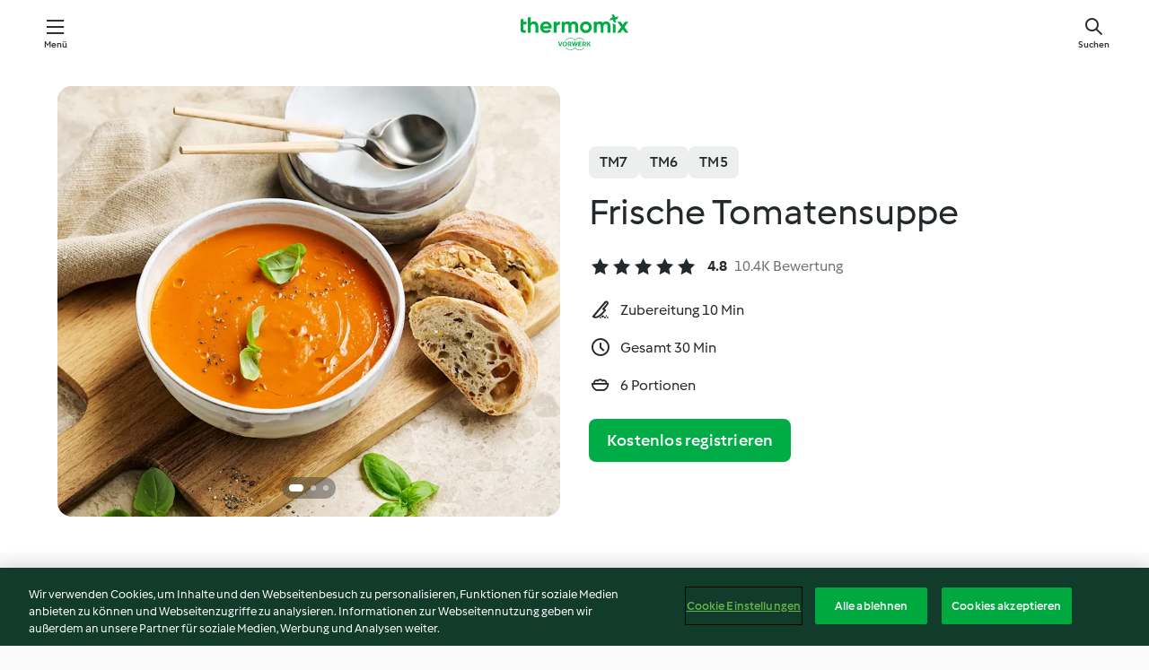

--- FILE ---
content_type: text/html;charset=utf-8
request_url: https://cookidoo.de/recipes/recipe/de/r576773
body_size: 11769
content:
<!DOCTYPE html>
<html
  lang="de"
  class="cicd2-theme">
<head>
    <meta property="og:url" content="https://cookidoo.de/recipes/recipe/de/r576773"/>
    <meta property="og:title" content="Frische Tomatensuppe"/>
    <meta property="og:description" content="Eine ganze Welt voller Thermomix® Rezepte – Cookidoo® bringt Köstlichkeiten aus aller Welt zu dir nach Hause.
Eine riesige Auswahl an Rezepten und Ideen – hier findest du garantiert bei jedem Besuch kulinarische Inspirationen."/>
    <meta property="og:image" content="https://assets.tmecosys.com/image/upload/t_web_rdp_recipe_584x480/img/recipe/ras/Assets/bcc1021365fb78e5e3df4cf120ba4565/Derivates/910f743763afba0995ea257b195b3735eecc9905.jpg"/>
    <meta name="robots" content="noarchive"/>
    <meta charset="utf-8">
    <meta name="viewport" content="width=device-width, initial-scale=1, shrink-to-fit=no">
    <link rel="stylesheet" href="https://patternlib-all.prod.external.eu-tm-prod.vorwerk-digital.com/pl-core-29.0.0-18aff5db89ac31d72351aa87f8d2dd94.css">
      <link rel="stylesheet" href="https://patternlib-all.prod.external.eu-tm-prod.vorwerk-digital.com/cicd2-theme-29.0.0-5eba483bfbb03f3a99d1d6c8cc61c91f.css">
    <link rel="stylesheet" href="https://recipepublic-all.prod.external.eu-tm-prod.vorwerk-digital.com/bundle-700b0b14b57bb2a7bf72133389c7f0a6.css">
    <link rel="icon" href="https://patternlib-all.prod.external.eu-tm-prod.vorwerk-digital.com/favicon-02a92602e0cf506ebd0186892a17fd82.ico">
    <link rel="preconnect" href="https://assets.tmecosys.com" crossorigin="anonymous">
    <script>"use strict";(()=>{function c(n){let t=document.cookie.match(new RegExp("(^| )"+n+"=([^;]+)"));if(t)return t[2]}var e={get:c};e.get("v-authenticated")?document.documentElement.classList.add("is-authenticated"):document.documentElement.classList.add("is-unauthenticated");})();
</script>
    <title>Frische Tomatensuppe - Cookidoo® – das offizielle Thermomix®-Rezept-Portal</title>
    <link rel="stylesheet" href="https://patternlib-all.prod.external.eu-tm-prod.vorwerk-digital.com/pl-recipe-2.18.1-4949e3c3f2b6c536234d63e48d89c215.css">
    <script type="application/ld+json">{"@context":"http://schema.org/","@type":"Recipe","name":"Frische Tomatensuppe","image":"https://assets.tmecosys.com/image/upload/t_web_rdp_recipe_584x480_1_5x/img/recipe/ras/Assets/bcc1021365fb78e5e3df4cf120ba4565/Derivates/910f743763afba0995ea257b195b3735eecc9905.jpg","totalTime":"PT30M","cookTime":"PT30M","prepTime":"PT10M","recipeYield":"6 Portionen","recipeCategory":["Suppen","Vorspeisen und Salate"],"recipeIngredient":["60 g Zwiebel","1 Knoblauchzehe","30 g Olivenöl","50 g Rotwein","100 g Tomatenmark","800 g Tomaten","1 TL Zucker","1 gestr. TL Salz","3 Prisen Pfeffer","1 TL Basilikum, getrocknet","1 geh. TL Gewürzpaste für Gemüsebrühe, selbst gemacht","1 geh. TL Oregano, getrocknet","300 g Wasser","100 g Sahne"],"nutrition":{"@type":"NutritionInformation","calories":"143 kcal","carbohydrateContent":"6 g","fatContent":"11 g","proteinContent":"2 g"},"inLanguage":"de","author":{"@type":"Organization","name":"Vorwerk International & Co. KmG","address":"Wolleraustrasse 11a\n8807 Freienbach\nSchweiz","url":"https://cookidoo.de"},"aggregateRating":{"@id":"AggregatedRating"}}</script>
</head>

<body>
  <core-user-info
    condition="html.is-authenticated"
    community-profile="/community/profile/de"
    devices="/customer-devices/api/my-devices/versions"
    >
  </core-user-info>
  
  <div class="page-content">
      
  <header tabindex="-1" class="page-header">
    <div class="page-header__content">
      <a href="#main-content" class="link--skip">Springe zum Hauptinhalt</a>
          <a class="logo page-header__home authenticated-only" href="/foundation/de/for-you"
            aria-label="Link to the home page">
            <img class="logo" src="https://patternlib-all.prod.external.eu-tm-prod.vorwerk-digital.com/logo_thermomix-02469c2fb4fca55fc3c397286d9e7fe0.svg"
              alt="Thermomix®">
          </a>
          <a class="logo page-header__home unauthenticated-only" href="/foundation/de/explore"
            aria-label="Link to the home page">
            <img class="logo" src="https://patternlib-all.prod.external.eu-tm-prod.vorwerk-digital.com/logo_thermomix-02469c2fb4fca55fc3c397286d9e7fe0.svg"
              alt="Thermomix®">
          </a>
      <core-nav class="page-header__nav">
        <nav class="core-nav__nav" role="navigation">
          <button class="core-nav__trigger">Menü</button>
          <div class="core-nav__container">
            <ul class="core-nav__main-links authenticated-only">
                <li class="core-nav__item">
                  <a href="/foundation/de/for-you"
                    class="core-nav__link">Für dich</a>
                </li>
              <li class="core-nav__item">
                <a href="/foundation/de/explore"
                  class="core-nav__link">Entdecken</a>
              </li>
              <li class="core-nav__item">
                <a href="/organize/de/my-recipes"
                  class="core-nav__link">Meine Rezepte</a>
              </li>
              <li class="core-nav__item">
                <a href="/planning/de/my-week"
                  class="core-nav__link">Meine Woche</a>
              </li>
                <li class="core-nav__item">
                  <a href="/shopping/de"
                    class="core-nav__link">Einkaufsliste</a>
                </li>
            </ul>
            <ul class=" core-nav__main-links unauthenticated-only">
              <li class="core-nav__item">
                <a href="/foundation/de/explore"
                  class="core-nav__link">Entdecken</a>
              </li>
              <li class="core-nav__item">
                <a href="/foundation/de/membership"
                  class="core-nav__link">Abo Vorteile</a>
              </li>
              <li class="core-nav__item">
                <a href="/foundation/de/help"
                  class="core-nav__link">Hilfe</a>
              </li>
            </ul>
            <ul class="core-nav__links unauthenticated-only">
              <li class="core-nav__item">
                <a href="/ciam/register/start"
                  class="core-nav__link page-header__sign-up page-header__icon">Registrieren</a>
              </li>
              <li class="core-nav__item">
                <a href="/profile/de/login?redirectAfterLogin=%2Frecipes%2Frecipe%2Fde%2Fr576773"
                  class="core-nav__link page-header__login page-header__icon">Anmelden</a>
              </li>
            </ul>
            <div role="separator" aria-orientation="vertical"
              class="core-nav__separator separator-vertical separator-vertical--silver-20"></div>
            <core-user-profile class="authenticated-only">
              <core-dropdown-menu class="core-nav__dropdown core-nav__dropdown--profile" align="bottom-right">
                <button class="core-dropdown-menu__trigger core-nav__dropdown-trigger">
                  <span class="core-nav__dropdown-trigger-icon" aria-hidden="true"></span>
                  <img class="core-nav__dropdown-trigger-picture" src alt>
                  <span class="core-dropdown-menu__trigger-text">
                      Profil
                  </span>
                </button>
                <div class="core-dropdown-menu__content core-nav__dropdown-content">
                  <ul class="core-dropdown-list core-nav__dropdown-list">
                    <li class="core-community-profile__link">
                      <a href="/community/profile/de"
                        class="core-dropdown-list__item core-nav__link core-nav__link--community">
                        <core-community-profile>
                          <span class="core-community-profile__icon" aria-hidden="true"></span>
                          <img class="core-community-profile__picture" src alt>
                          <div class="core-community-profile__heading-group">
                            <span class="core-community-profile__header">Profil</span>
                            <span class="core-community-profile__subheader">Profil anzeigen</span>
                          </div>
                        </core-community-profile>
                      </a>
                    </li>
                    <li>
                      <a href="/commerce/de/membership"
                        class="core-dropdown-list__item core-nav__link">Konto</a>
                    </li>
                    <li>
                      <a href="/foundation/de/help"
                        class="core-dropdown-list__item core-nav__link">Hilfe</a>
                    </li>
                    <li>
                      <a href="/profile/logout"
                        class="core-dropdown-list__item core-nav__link">Abmelden</a>
                    </li>
                  </ul>
                </div>
              </core-dropdown-menu>
            </core-user-profile>
          </div>
          <div role="separator" aria-orientation="vertical"
            class="core-nav__separator separator-vertical separator-vertical--silver-20"></div>
        </nav>
      </core-nav>
      <a class="page-header__search page-header__icon" href="/search/de"
        aria-label="Suchen">Suchen</a>
    </div>
  </header>
  <recipe-scrollspy>
    <nav class="recipe-scrollspy__nav">
        <a href="#ingredients-section" class="recipe-scrollspy__link">Zutaten</a>
  
      <a href="#difficulty-section" class="recipe-scrollspy__link">Schwierigkeitsgrad</a>
  
        <a href="#nutrition-section" class="recipe-scrollspy__link">Nährwerte</a>
  
        <a href="#also-featured-in-section" class="recipe-scrollspy__link">Auch enthalten in</a>
  
      <a id="recipe-scrollspy-alternative-recipes" href="#alternative-recipes" class="recipe-scrollspy__link">Das könnte dir auch gefallen</a>
    </nav>
  </recipe-scrollspy>

  <recipe-details id="main-content">
    <recipe-card>
      <div class="recipe-card__wrapper">
        <div class="recipe-card__image-wrapper">
            <core-slider class="core-slider--inline">
              <div class="core-slider__container">
                    <core-image-loader class="core-slider__item">
                      <img
                        class="recipe-card__image"
                          src="https://assets.tmecosys.com/image/upload/t_web_rdp_recipe_584x480/img/recipe/ras/Assets/bcc1021365fb78e5e3df4cf120ba4565/Derivates/910f743763afba0995ea257b195b3735eecc9905.jpg"
                          srcset="https://assets.tmecosys.com/image/upload/t_web_rdp_recipe_584x480/img/recipe/ras/Assets/bcc1021365fb78e5e3df4cf120ba4565/Derivates/910f743763afba0995ea257b195b3735eecc9905.jpg 584w, https://assets.tmecosys.com/image/upload/t_web_rdp_recipe_584x480_1_5x/img/recipe/ras/Assets/bcc1021365fb78e5e3df4cf120ba4565/Derivates/910f743763afba0995ea257b195b3735eecc9905.jpg 876w"
                            sizes="(min-width: 1333px) 584px, (min-width: 768px) 50vw, 100vw"
                        alt=""
                        title=""/>
                    </core-image-loader>
                    <core-image-loader class="core-slider__item">
                      <img
                        class="recipe-card__image"
                          src="https://assets.tmecosys.com/image/upload/t_web_rdp_recipe_584x480/img/recipe/ras/Assets/aae177acc45a11704e75a68d90d5d0dc/Derivates/c96af1bb77a6bf8fc2c2f84171b3617600a7226a.jpg"
                          srcset="https://assets.tmecosys.com/image/upload/t_web_rdp_recipe_584x480/img/recipe/ras/Assets/aae177acc45a11704e75a68d90d5d0dc/Derivates/c96af1bb77a6bf8fc2c2f84171b3617600a7226a.jpg 584w, https://assets.tmecosys.com/image/upload/t_web_rdp_recipe_584x480_1_5x/img/recipe/ras/Assets/aae177acc45a11704e75a68d90d5d0dc/Derivates/c96af1bb77a6bf8fc2c2f84171b3617600a7226a.jpg 876w"
                            sizes="(min-width: 1333px) 584px, (min-width: 768px) 50vw, 100vw"
                        alt=""
                        title=""/>
                    </core-image-loader>
                    <core-video-tile class="core-slider__item" url="videos/Germany/Manifesto/Statements/Every_season_is_a_healthy_season/r576773_frische_tomatensuppe" trigger-on-button>
                      <div class="core-video-tile__wrapper">
                        <img
                          class="core-video-tile__image"
                            src="https://assets.tmecosys.com/video/upload/t_web_rdp_recipe_584x480/videos/Germany/Manifesto/Statements/Every_season_is_a_healthy_season/r576773_frische_tomatensuppe.jpg"
                            srcset="https://assets.tmecosys.com/video/upload/t_web_rdp_recipe_584x480/videos/Germany/Manifesto/Statements/Every_season_is_a_healthy_season/r576773_frische_tomatensuppe.jpg 584w, https://assets.tmecosys.com/video/upload/t_web_rdp_recipe_584x480_1_5x/videos/Germany/Manifesto/Statements/Every_season_is_a_healthy_season/r576773_frische_tomatensuppe.jpg 876w"
                              sizes="(min-width: 1333px) 584px, (min-width: 768px) 50vw, 100vw"
                          alt=""
                          title=""/>
                        <button class="core-video-tile__play-button"></button>
                      </div>
                    </core-video-tile>
              </div>
        
              <button class="core-slider__btn-prev core-slider__arrow--filled core-slider__arrow--visible-on-hover"></button>
              <button class="core-slider__btn-next core-slider__arrow--filled core-slider__arrow--visible-on-hover"></button>
        
              <div class="core-slider-paginator core-slider-paginator--filled">
                    <div class="core-slider-paginator__dot" tabindex="0"></div>
                    <div class="core-slider-paginator__dot" tabindex="-1"></div>
                    <div class="core-slider-paginator__dot" tabindex="-1"></div>
              </div>
            </core-slider>
        </div>
        <div class="recipe-card__info">
    
            <div class="recipe-card__header">
              <div class="recipe-card__header-left">
                  <rdp-badges id="tm-versions-modal">
                      <button class="core-chip-button core-chip-button--flat core-chip-button--x-small">
                        TM7
                      </button>
                      <button class="core-chip-button core-chip-button--flat core-chip-button--x-small">
                        TM6
                      </button>
                      <button class="core-chip-button core-chip-button--flat core-chip-button--x-small">
                        TM5
                      </button>
                  </rdp-badges>
                
                  <core-modal
                    trigger-id="tm-versions-modal"
                    class="tm-versions-modal"
                    prevent-body-scroll="true"
                    hidden>
                    <div class="core-modal__wrapper">
                      <div class="core-modal__container" role="dialog" aria-modal="true">
                  
                        <div class="core-modal__header">
                          <h2>Geräte und Zubehör</h2>
                          <button class="core-modal__close" aria-label="Close Modal"></button>
                        </div>
                  
                        <core-scrollbar class="core-modal__content" fadeout-top>
                          <div class="core-scrollbar__content">
                  
                            <rdp-tm-versions>
                              <p class="rdp-tm-versions__description">Dieses Rezept ist für eine bestimmte Geräte- und Zubehörkombination konzipiert. Ohne diese erforderliche Ausstattung können wir kein erfolgreiches Ergebnis garantieren.</p>
                              <div class="rdp-tm-versions__list">
                                  <div class="rdp-tm-versions__item">
                                    <img src="https://patternlib-all.prod.external.eu-tm-prod.vorwerk-digital.com/tm7-83b22c91a1a1e7fee3797168f05f9754.png" class="rdp-tm-versions__image"/>
                                    <div class="rdp-tm-versions__wrapper">
                                      <span class="rdp-tm-versions__name">Thermomix® TM7</span>
                                      <span class="rdp-tm-versions__compatibility">
                                        <span class="icon icon--checkmark-circle icon--xxxs"></span>Kompatibel
                                      </span>
                                    </div>
                                  </div>
                                  <div class="rdp-tm-versions__item">
                                    <img src="https://patternlib-all.prod.external.eu-tm-prod.vorwerk-digital.com/tm6-fff867f1cfc7f35118b8b6dfffca8339.png" class="rdp-tm-versions__image"/>
                                    <div class="rdp-tm-versions__wrapper">
                                      <span class="rdp-tm-versions__name">Thermomix® TM6</span>
                                      <span class="rdp-tm-versions__compatibility">
                                        <span class="icon icon--checkmark-circle icon--xxxs"></span>Kompatibel
                                      </span>
                                    </div>
                                  </div>
                                  <div class="rdp-tm-versions__item">
                                    <img src="https://patternlib-all.prod.external.eu-tm-prod.vorwerk-digital.com/tm5-a3a665744eb0093e9108135bf6b1baa4.png" class="rdp-tm-versions__image"/>
                                    <div class="rdp-tm-versions__wrapper">
                                      <span class="rdp-tm-versions__name">Thermomix® TM5</span>
                                      <span class="rdp-tm-versions__compatibility">
                                        <span class="icon icon--checkmark-circle icon--xxxs"></span>Kompatibel
                                      </span>
                                    </div>
                                  </div>
                              </div>
                            </rdp-tm-versions>
                  
                  
                          </div>
                        </core-scrollbar>
                  
                        <div class="core-modal__footer">
                          <a class="button--inline rdp-tm-versions__more" href="/foundation/de/thermomix-compatibility">Weitere Informationen</a>
                        </div>
                      </div>
                    </div>
                  </core-modal>
                
              </div>
            </div>
    
          <div class="recipe-card__content">
            <core-ellipsis lines-count="3">
              <h1 class="recipe-card__section recipe-card__name">Frische Tomatensuppe</h1>
            </core-ellipsis>
            
            <core-rating>
  <div class="core-rating__rating-list">
      <span class="core-rating__point core-rating__point--full"></span>
      <span class="core-rating__point core-rating__point--full"></span>
      <span class="core-rating__point core-rating__point--full"></span>
      <span class="core-rating__point core-rating__point--full"></span>
      <span class="core-rating__point core-rating__point--full"></span>
  </div>
    <span class="core-rating__counter">4.8</span>
    <span class="core-rating__label">
      
      10.4K Bewertung
      
    </span>
  <script type="application/ld+json">
  {
    "@context": "http://schema.org",
    "@type": "AggregateRating",
    "@id": "AggregatedRating",
    "ratingValue": 4.8,
    "reviewCount": 10410
  }
  </script>
</core-rating>

            <div class="recipe-card__cook-params">
              <div class="recipe-card__cook-param">
                <span class="icon icon--time-preparation"></span>
                <span>Zubereitung 10 Min </span>
              </div>
              <div class="recipe-card__cook-param">
                <span class="icon icon--time"></span>
                <span>Gesamt 30 Min</span>
              </div>
              <div class="recipe-card__cook-param">
                <span class="icon icon--servings"></span>
                <span>6 Portionen</span>
              </div>
            </div>
          </div>
    
          <div class="recipe-card__footer">
            <a class="button--primary recipe-card__action-button recipe-card__action-button--primary"
              title="Kostenlos registrieren"
              href="/ciam/register/start">Kostenlos registrieren</a>
          </div>
        </div>
      </div>
    </recipe-card>
    
      <core-video-player
        script-url="https://patternlib-all.prod.external.eu-tm-prod.vorwerk-digital.com/video-player-29.0.0-b75262c4395895a1e6a999d635544a0b.js"
        styles-url="https://patternlib-all.prod.external.eu-tm-prod.vorwerk-digital.com/video-player-29.0.0-066157de3399de3306e525d717007056.css"
        cloud-name="vorwerk-eu"
        hostname="assets.tmecosys.com"
        source-types="dash,hls,mp4"
        hidden>
        <div class="core-video-player__wrapper">
          <div class="core-video-player__content">
            <video controls="" allowfullscreen="true" controlslist="nodownload">
            </video>
            <span class="core-video-player__close" aria-hidden="true"></span>
          </div>
        </div>
      </core-video-player>
    <recipe-content>
      <div class="recipe-content__left">
        <div mobile-order="1">
          <div id="ingredients-section" class="recipe-content__section">
            <h4 class="recipe-content__title">Zutaten</h4>
              <div class="recipe-content__inner-section">
                <ul class="ul--clean">
                    <li>
          <recipe-ingredient>
            <div class="recipe-ingredient__wrapper">
                <img class="recipe-ingredient__image"   src="https://assets.tmecosys.com/image/upload/t_web_ingredient_48x48/icons/ingredient_icons/18"
            srcset="https://assets.tmecosys.com/image/upload/t_web_ingredient_48x48/icons/ingredient_icons/18 48w, https://assets.tmecosys.com/image/upload/t_web_ingredient_48x48_1_5x/icons/ingredient_icons/18 72w, https://assets.tmecosys.com/image/upload/t_web_ingredient_48x48_2x/icons/ingredient_icons/18 96w"
              sizes="48px"
           />
          
                <div class="recipe-ingredient__content">
                  <span class="recipe-ingredient__name">
                    Zwiebel 
                  </span>
                    <span class="recipe-ingredient__description">halbiert</span>
                </div>
                <span class="recipe-ingredient__amount">
                      60
                    g
                </span>
            </div>
          </recipe-ingredient>
          </li>
                    <li>
          <recipe-ingredient>
            <div class="recipe-ingredient__wrapper">
                <img class="recipe-ingredient__image"   src="https://assets.tmecosys.com/image/upload/t_web_ingredient_48x48/icons/ingredient_icons/352"
            srcset="https://assets.tmecosys.com/image/upload/t_web_ingredient_48x48/icons/ingredient_icons/352 48w, https://assets.tmecosys.com/image/upload/t_web_ingredient_48x48_1_5x/icons/ingredient_icons/352 72w, https://assets.tmecosys.com/image/upload/t_web_ingredient_48x48_2x/icons/ingredient_icons/352 96w"
              sizes="48px"
           />
          
                <div class="recipe-ingredient__content">
                  <span class="recipe-ingredient__name">
                    Knoblauchzehe 
                  </span>
                </div>
                <span class="recipe-ingredient__amount">
                      1
                    
                </span>
            </div>
          </recipe-ingredient>
          </li>
                    <li>
          <recipe-ingredient>
            <div class="recipe-ingredient__wrapper">
                <img class="recipe-ingredient__image"   src="https://assets.tmecosys.com/image/upload/t_web_ingredient_48x48/icons/ingredient_icons/195"
            srcset="https://assets.tmecosys.com/image/upload/t_web_ingredient_48x48/icons/ingredient_icons/195 48w, https://assets.tmecosys.com/image/upload/t_web_ingredient_48x48_1_5x/icons/ingredient_icons/195 72w, https://assets.tmecosys.com/image/upload/t_web_ingredient_48x48_2x/icons/ingredient_icons/195 96w"
              sizes="48px"
           />
          
                <div class="recipe-ingredient__content">
                  <span class="recipe-ingredient__name">
                    Olivenöl 
                  </span>
                </div>
                <span class="recipe-ingredient__amount">
                      30
                    g
                </span>
            </div>
          </recipe-ingredient>
          </li>
                    <li>
          <recipe-ingredient>
            <div class="recipe-ingredient__wrapper">
                <img class="recipe-ingredient__image"   src="https://assets.tmecosys.com/image/upload/t_web_ingredient_48x48/icons/ingredient_icons/77"
            srcset="https://assets.tmecosys.com/image/upload/t_web_ingredient_48x48/icons/ingredient_icons/77 48w, https://assets.tmecosys.com/image/upload/t_web_ingredient_48x48_1_5x/icons/ingredient_icons/77 72w, https://assets.tmecosys.com/image/upload/t_web_ingredient_48x48_2x/icons/ingredient_icons/77 96w"
              sizes="48px"
           />
          
                <div class="recipe-ingredient__content">
                  <span class="recipe-ingredient__name">
                    Rotwein 
                  </span>
                    <span class="recipe-ingredient__description">trocken</span>
                </div>
                <span class="recipe-ingredient__amount">
                      50
                    g
                </span>
            </div>
          </recipe-ingredient>
          </li>
                    <li>
          <recipe-ingredient>
            <div class="recipe-ingredient__wrapper">
                <img class="recipe-ingredient__image"   src="https://assets.tmecosys.com/image/upload/t_web_ingredient_48x48/icons/ingredient_icons/53"
            srcset="https://assets.tmecosys.com/image/upload/t_web_ingredient_48x48/icons/ingredient_icons/53 48w, https://assets.tmecosys.com/image/upload/t_web_ingredient_48x48_1_5x/icons/ingredient_icons/53 72w, https://assets.tmecosys.com/image/upload/t_web_ingredient_48x48_2x/icons/ingredient_icons/53 96w"
              sizes="48px"
           />
          
                <div class="recipe-ingredient__content">
                  <span class="recipe-ingredient__name">
                    Tomatenmark 
                  </span>
                </div>
                <span class="recipe-ingredient__amount">
                      100
                    g
                </span>
            </div>
          </recipe-ingredient>
          </li>
                    <li>
          <recipe-ingredient>
            <div class="recipe-ingredient__wrapper">
                <img class="recipe-ingredient__image"   src="https://assets.tmecosys.com/image/upload/t_web_ingredient_48x48/icons/ingredient_icons/30"
            srcset="https://assets.tmecosys.com/image/upload/t_web_ingredient_48x48/icons/ingredient_icons/30 48w, https://assets.tmecosys.com/image/upload/t_web_ingredient_48x48_1_5x/icons/ingredient_icons/30 72w, https://assets.tmecosys.com/image/upload/t_web_ingredient_48x48_2x/icons/ingredient_icons/30 96w"
              sizes="48px"
           />
          
                <div class="recipe-ingredient__content">
                  <span class="recipe-ingredient__name">
                    Tomaten 
                  </span>
                    <span class="recipe-ingredient__description">in Stücken (4 cm)</span>
                </div>
                <span class="recipe-ingredient__amount">
                      800
                    g
                </span>
            </div>
          </recipe-ingredient>
          </li>
                    <li>
          <recipe-ingredient>
            <div class="recipe-ingredient__wrapper">
                <img class="recipe-ingredient__image"   src="https://assets.tmecosys.com/image/upload/t_web_ingredient_48x48/icons/ingredient_icons/9"
            srcset="https://assets.tmecosys.com/image/upload/t_web_ingredient_48x48/icons/ingredient_icons/9 48w, https://assets.tmecosys.com/image/upload/t_web_ingredient_48x48_1_5x/icons/ingredient_icons/9 72w, https://assets.tmecosys.com/image/upload/t_web_ingredient_48x48_2x/icons/ingredient_icons/9 96w"
              sizes="48px"
           />
          
                <div class="recipe-ingredient__content">
                  <span class="recipe-ingredient__name">
                    Zucker 
                  </span>
                </div>
                <span class="recipe-ingredient__amount">
                      1
                    TL
                </span>
            </div>
          </recipe-ingredient>
          </li>
                    <li>
          <recipe-ingredient>
            <div class="recipe-ingredient__wrapper">
                <img class="recipe-ingredient__image"   src="https://assets.tmecosys.com/image/upload/t_web_ingredient_48x48/icons/ingredient_icons/269"
            srcset="https://assets.tmecosys.com/image/upload/t_web_ingredient_48x48/icons/ingredient_icons/269 48w, https://assets.tmecosys.com/image/upload/t_web_ingredient_48x48_1_5x/icons/ingredient_icons/269 72w, https://assets.tmecosys.com/image/upload/t_web_ingredient_48x48_2x/icons/ingredient_icons/269 96w"
              sizes="48px"
           />
          
                <div class="recipe-ingredient__content">
                  <span class="recipe-ingredient__name">
                    Salz 
                  </span>
                </div>
                <span class="recipe-ingredient__amount">
                      1
                    gestr. TL
                </span>
            </div>
          </recipe-ingredient>
          </li>
                    <li>
          <recipe-ingredient>
            <div class="recipe-ingredient__wrapper">
                <img class="recipe-ingredient__image"   src="https://assets.tmecosys.com/image/upload/t_web_ingredient_48x48/icons/ingredient_icons/24"
            srcset="https://assets.tmecosys.com/image/upload/t_web_ingredient_48x48/icons/ingredient_icons/24 48w, https://assets.tmecosys.com/image/upload/t_web_ingredient_48x48_1_5x/icons/ingredient_icons/24 72w, https://assets.tmecosys.com/image/upload/t_web_ingredient_48x48_2x/icons/ingredient_icons/24 96w"
              sizes="48px"
           />
          
                <div class="recipe-ingredient__content">
                  <span class="recipe-ingredient__name">
                    Pfeffer 
                  </span>
                </div>
                <span class="recipe-ingredient__amount">
                      3
                    Prisen
                </span>
            </div>
          </recipe-ingredient>
          </li>
                    <li>
          <recipe-ingredient>
            <div class="recipe-ingredient__wrapper">
                <img class="recipe-ingredient__image"   src="https://assets.tmecosys.com/image/upload/t_web_ingredient_48x48/icons/ingredient_icons/395"
            srcset="https://assets.tmecosys.com/image/upload/t_web_ingredient_48x48/icons/ingredient_icons/395 48w, https://assets.tmecosys.com/image/upload/t_web_ingredient_48x48_1_5x/icons/ingredient_icons/395 72w, https://assets.tmecosys.com/image/upload/t_web_ingredient_48x48_2x/icons/ingredient_icons/395 96w"
              sizes="48px"
           />
          
                <div class="recipe-ingredient__content">
                  <span class="recipe-ingredient__name">
                    Basilikum, getrocknet 
                  </span>
                </div>
                <span class="recipe-ingredient__amount">
                      1
                    TL
                </span>
            </div>
          </recipe-ingredient>
          </li>
                    <li>
          <recipe-ingredient>
            <div class="recipe-ingredient__wrapper">
                <img class="recipe-ingredient__image"   src="https://assets.tmecosys.com/image/upload/t_web_ingredient_48x48/icons/ingredient_icons/393"
            srcset="https://assets.tmecosys.com/image/upload/t_web_ingredient_48x48/icons/ingredient_icons/393 48w, https://assets.tmecosys.com/image/upload/t_web_ingredient_48x48_1_5x/icons/ingredient_icons/393 72w, https://assets.tmecosys.com/image/upload/t_web_ingredient_48x48_2x/icons/ingredient_icons/393 96w"
              sizes="48px"
           />
          
                <div class="recipe-ingredient__content">
                  <span class="recipe-ingredient__name">
                    Gewürzpaste für Gemüsebrühe, selbst gemacht 
                  </span>
                </div>
                <span class="recipe-ingredient__amount">
                      1
                    geh. TL
                </span>
            </div>
              <span class="recipe-ingredient__alternative">
                    1
                  Würfel
                Gemüsebrühe (für 0,5 l)
              </span>
          </recipe-ingredient>
          </li>
                    <li>
          <recipe-ingredient>
            <div class="recipe-ingredient__wrapper">
                <img class="recipe-ingredient__image"   src="https://assets.tmecosys.com/image/upload/t_web_ingredient_48x48/icons/ingredient_icons/1140"
            srcset="https://assets.tmecosys.com/image/upload/t_web_ingredient_48x48/icons/ingredient_icons/1140 48w, https://assets.tmecosys.com/image/upload/t_web_ingredient_48x48_1_5x/icons/ingredient_icons/1140 72w, https://assets.tmecosys.com/image/upload/t_web_ingredient_48x48_2x/icons/ingredient_icons/1140 96w"
              sizes="48px"
           />
          
                <div class="recipe-ingredient__content">
                  <span class="recipe-ingredient__name">
                    Oregano, getrocknet 
                  </span>
                </div>
                <span class="recipe-ingredient__amount">
                      1
                    geh. TL
                </span>
            </div>
          </recipe-ingredient>
          </li>
                    <li>
          <recipe-ingredient>
            <div class="recipe-ingredient__wrapper">
                <img class="recipe-ingredient__image"   src="https://assets.tmecosys.com/image/upload/t_web_ingredient_48x48/icons/ingredient_icons/54"
            srcset="https://assets.tmecosys.com/image/upload/t_web_ingredient_48x48/icons/ingredient_icons/54 48w, https://assets.tmecosys.com/image/upload/t_web_ingredient_48x48_1_5x/icons/ingredient_icons/54 72w, https://assets.tmecosys.com/image/upload/t_web_ingredient_48x48_2x/icons/ingredient_icons/54 96w"
              sizes="48px"
           />
          
                <div class="recipe-ingredient__content">
                  <span class="recipe-ingredient__name">
                    Wasser 
                  </span>
                </div>
                <span class="recipe-ingredient__amount">
                      300
                    g
                </span>
            </div>
          </recipe-ingredient>
          </li>
                    <li>
          <recipe-ingredient>
            <div class="recipe-ingredient__wrapper">
                <img class="recipe-ingredient__image"   src="https://assets.tmecosys.com/image/upload/t_web_ingredient_48x48/icons/ingredient_icons/15273"
            srcset="https://assets.tmecosys.com/image/upload/t_web_ingredient_48x48/icons/ingredient_icons/15273 48w, https://assets.tmecosys.com/image/upload/t_web_ingredient_48x48_1_5x/icons/ingredient_icons/15273 72w, https://assets.tmecosys.com/image/upload/t_web_ingredient_48x48_2x/icons/ingredient_icons/15273 96w"
              sizes="48px"
           />
          
                <div class="recipe-ingredient__content">
                  <span class="recipe-ingredient__name">
                    Sahne 
                  </span>
                </div>
                <span class="recipe-ingredient__amount">
                      100
                    g
                </span>
            </div>
          </recipe-ingredient>
          </li>
                </ul>
              </div>
          </div>
          <hr>
        </div>
        <div mobile-order="3">
          <div id="difficulty-section" class="recipe-content__section">
            <h4 class="recipe-content__title">Schwierigkeitsgrad</h4>
            <rdp-difficulty>
              <span class="icon icon--s icon--chef-hat"></span>
              <p>einfach</p>
            </rdp-difficulty>
          </div>
          <hr>
            <div id="nutrition-section" class="recipe-content__section">
              <h4 class="recipe-content__title">
                Nährwerte
                <span class="recipe-content__subtitle">pro 1 Portion</span>
              </h4>
              <rdp-nutritious>
                  <div class="rdp-nutritious__item">
                    <span class="rdp-nutritious__name">Eiweiß</span>
                    <span class="rdp-nutritious__value">
                        2 g 
                    </span>
                  </div>
                  <div class="rdp-nutritious__item">
                    <span class="rdp-nutritious__name">Brennwert</span>
                    <span class="rdp-nutritious__value">
                        600 kJ  / 
                        143 kcal 
                    </span>
                  </div>
                  <div class="rdp-nutritious__item">
                    <span class="rdp-nutritious__name">Fett</span>
                    <span class="rdp-nutritious__value">
                        11 g 
                    </span>
                  </div>
                  <div class="rdp-nutritious__item">
                    <span class="rdp-nutritious__name">Ballaststoffe</span>
                    <span class="rdp-nutritious__value">
                        2.4 g 
                    </span>
                  </div>
                  <div class="rdp-nutritious__item">
                    <span class="rdp-nutritious__name">Kohlenhydrate</span>
                    <span class="rdp-nutritious__value">
                        6 g 
                    </span>
                  </div>
              </rdp-nutritious>
            </div>
            <hr>
        </div>
      </div>
      <div class="recipe-content__right">
        <div mobile-order="2">
          <div class="recipe-content__section">
            <recipe-membership-banner>
              <img src="https://patternlib-all.prod.external.eu-tm-prod.vorwerk-digital.com/cookidoo-world-da330b8ec91ef8ac5df385f0e440dffb.svg" class="recipe-membership-banner__image" />
              <h1 class="recipe-membership-banner__title">Gefällt dir, was du siehst?</h1>
              <h4 class="recipe-membership-banner__subtitle">Dieses Rezept und mehr als 100 000 weitere warten auf dich!</h4>
              <p class="recipe-membership-banner__description">Registriere dich jetzt und erhalte ein kostenloses 30-Tage Abo. Tauche ein in die kulinarische Welt von Cookidoo® - ohne jegliche Verpflichtung.</p>
              <a href="/ciam/register/start" class="button--primary">Kostenlos registrieren</a>
              <a href="/foundation/de/membership" class="button--inline">Weitere Informationen</a>
            </recipe-membership-banner>
          </div>
          <hr>
        </div>
        <div mobile-order="4">
            <div id="also-featured-in-section" class="recipe-content__section">
              <h4 class="recipe-content__title">Auch enthalten in</h4>
              <rdp-collections>
                  <rdp-collection-tile>
                    <a class="rdp-collection-tile__wrapper" href="/collection/de/p/col500853">
                      <img   src="https://assets.tmecosys.com/image/upload/t_web_col_80x80/img/collection/ras/Assets/db355dcc567421071182dd57db494b03/Derivates/75d050b565f0761a4b9dd9bb6f1073760bc8f575.jpg"
            srcset="https://assets.tmecosys.com/image/upload/t_web_col_80x80/img/collection/ras/Assets/db355dcc567421071182dd57db494b03/Derivates/75d050b565f0761a4b9dd9bb6f1073760bc8f575.jpg 80w, https://assets.tmecosys.com/image/upload/t_web_col_80x80_1_5x/img/collection/ras/Assets/db355dcc567421071182dd57db494b03/Derivates/75d050b565f0761a4b9dd9bb6f1073760bc8f575.jpg 120w, https://assets.tmecosys.com/image/upload/t_web_col_80x80_2x/img/collection/ras/Assets/db355dcc567421071182dd57db494b03/Derivates/75d050b565f0761a4b9dd9bb6f1073760bc8f575.jpg 160w"
              sizes="80px"
           class="rdp-collection-tile__image">
                      <div class="rdp-collection-tile__content">
                        <span class="rdp-collection-tile__name">Frische und gesunde Küche hat immer Saison! </span>
                        <span class="rdp-collection-tile__info">30 Rezepte<br>Deutschland</span>
                      </div>
                    </a>
                  </rdp-collection-tile>
                  <rdp-collection-tile>
                    <a class="rdp-collection-tile__wrapper" href="/collection/de/p/col502378">
                      <img   src="https://assets.tmecosys.com/image/upload/t_web_col_80x80/img/collection/ras/Assets/0cb4922e58d73196ff50a54bb1e19e2c/Derivates/218b84df82a3632be1543683d2fc6f81da8c955d.jpg"
            srcset="https://assets.tmecosys.com/image/upload/t_web_col_80x80/img/collection/ras/Assets/0cb4922e58d73196ff50a54bb1e19e2c/Derivates/218b84df82a3632be1543683d2fc6f81da8c955d.jpg 80w, https://assets.tmecosys.com/image/upload/t_web_col_80x80_1_5x/img/collection/ras/Assets/0cb4922e58d73196ff50a54bb1e19e2c/Derivates/218b84df82a3632be1543683d2fc6f81da8c955d.jpg 120w, https://assets.tmecosys.com/image/upload/t_web_col_80x80_2x/img/collection/ras/Assets/0cb4922e58d73196ff50a54bb1e19e2c/Derivates/218b84df82a3632be1543683d2fc6f81da8c955d.jpg 160w"
              sizes="80px"
           class="rdp-collection-tile__image">
                      <div class="rdp-collection-tile__content">
                        <span class="rdp-collection-tile__name">Löffel‑Legende</span>
                        <span class="rdp-collection-tile__info">10 Rezepte<br>Deutschland</span>
                      </div>
                    </a>
                  </rdp-collection-tile>
                  <rdp-collection-tile>
                    <a class="rdp-collection-tile__wrapper" href="/collection/de/p/col385049">
                      <img   src="https://assets.tmecosys.com/image/upload/t_web_col_80x80/img/collection/ras/Assets/000c20e8-70f7-4c7c-ada2-048cd24d197d/Derivates/f9fdc170-a5ec-4752-9781-0f59d88dbfe1.jpg"
            srcset="https://assets.tmecosys.com/image/upload/t_web_col_80x80/img/collection/ras/Assets/000c20e8-70f7-4c7c-ada2-048cd24d197d/Derivates/f9fdc170-a5ec-4752-9781-0f59d88dbfe1.jpg 80w, https://assets.tmecosys.com/image/upload/t_web_col_80x80_1_5x/img/collection/ras/Assets/000c20e8-70f7-4c7c-ada2-048cd24d197d/Derivates/f9fdc170-a5ec-4752-9781-0f59d88dbfe1.jpg 120w, https://assets.tmecosys.com/image/upload/t_web_col_80x80_2x/img/collection/ras/Assets/000c20e8-70f7-4c7c-ada2-048cd24d197d/Derivates/f9fdc170-a5ec-4752-9781-0f59d88dbfe1.jpg 160w"
              sizes="80px"
           class="rdp-collection-tile__image">
                      <div class="rdp-collection-tile__content">
                        <span class="rdp-collection-tile__name">THERMOMIX® Magazin 4/2020</span>
                        <span class="rdp-collection-tile__info">42 Rezepte<br>Deutschland</span>
                      </div>
                    </a>
                  </rdp-collection-tile>
              </rdp-collections>
            </div>
            <hr>
        </div>
      </div>
    </recipe-content>
  </recipe-details>

  
  
  
  <div id="alternative-recipes" class="l-content l-content--additional recipe-alternative-recipes">
    <core-stripe class="core-stripe--modern" aria-labelledby="stripe-header" aria-describedby="stripe-description" role="region"
                 data-category="VrkNavCategory-RPF-002">
      <h3 class="core-stripe__header" id="stripe-header">
          Das könnte dir auch gefallen
      </h3>
        <div class="core-stripe__content">
          
  
          
            <core-tile class="core-tile--expanded" id="r83284" data-recipe-id="r83284"><a class="link--alt" href="/recipes/recipe/de/r83284"><div aria-hidden="true" class="core-tile__image-wrapper">
    <img
      class="core-tile__image"
      alt="Tomatensuppe"
      title="Tomatensuppe"
      src="https://assets.tmecosys.com/image/upload/t_web_shared_recipe_221x240/img/recipe/ras/Assets/1B6CEF62-27D6-4530-A9EB-B236C8D8BF07/Derivates/1BB00098-1139-4A27-9D06-4072477E1F4D"
      sizes="221px"
      decoding="async"
      srcset="https://assets.tmecosys.com/image/upload/t_web_shared_recipe_221x240/img/recipe/ras/Assets/1B6CEF62-27D6-4530-A9EB-B236C8D8BF07/Derivates/1BB00098-1139-4A27-9D06-4072477E1F4D 221w, https://assets.tmecosys.com/image/upload/t_web_shared_recipe_221x240_1_5x/img/recipe/ras/Assets/1B6CEF62-27D6-4530-A9EB-B236C8D8BF07/Derivates/1BB00098-1139-4A27-9D06-4072477E1F4D 331w, https://assets.tmecosys.com/image/upload/t_web_shared_recipe_221x240_2x/img/recipe/ras/Assets/1B6CEF62-27D6-4530-A9EB-B236C8D8BF07/Derivates/1BB00098-1139-4A27-9D06-4072477E1F4D 442w"
    />
  </div><div class="core-tile__description-wrapper"><div class="core-tile__description"><core-ellipsis><p class="core-tile__description-text">Tomatensuppe</p></core-ellipsis><button class="core-tile__trigger authenticated-only context-menu-trigger" aria-label="Rezeptoptionen öffnen" type="button"></button></div><core-rating class="core-rating--short core-rating--small"><span class="core-rating__counter" aria-label="Bewertung 4.5">4.5</span><span class="core-rating__point core-rating__point--full" aria-disabled="true"></span><span class="core-rating__label" aria-label="aus 2137 Bewertungen">(2.1K)</span></core-rating><p class="core-tile__description-subline" aria-label="Gesamtzeit 40 Min">40 Min</p></div></a><core-context-menu trigger-class="context-menu-trigger" class="translate-x-[0.5px]"><ul class="core-dropdown-list"><li><core-transclude href="/planning/de/transclude/manage-cook-today/r83284" prevent-page-reload="true" on="context-menu-open" context="core-context-menu"></core-transclude></li><li><core-transclude href="/organize/de/transclude/manage-bookmark/r83284" prevent-page-reload="true" on="context-menu-open" context="core-context-menu"></core-transclude></li><li><core-transclude href="/organize/de/transclude/manage-custom-list/r83284" prevent-page-reload="true" on="context-menu-open" context="core-context-menu"></core-transclude></li><li><core-transclude href="/planning/de/transclude/manage-add-to-myweek/r83284" prevent-page-reload="true" on="context-menu-open" context="core-context-menu"></core-transclude></li><li><core-transclude href="/shopping/de/partial/add-to-shopping-list/r83284" prevent-page-reload="true" on="context-menu-open" context="core-context-menu"></core-transclude></li><li><core-transclude href="/created-recipes/de/partials/add-to-customer-recipes?recipeUrl=https%3A%2F%2Fcookidoo.de%2Frecipes%2Frecipe%2Fde%2Fr83284" prevent-page-reload="true" on="context-menu-open" context="core-context-menu"></core-transclude></li><li data-error="401" data-redirect-param="redirectAfterLogin" class="display-none"><a href="/profile/de/login?redirectAfterLogin=%2Fsearch%2Fde%2Ffragments%2Fstripe%3Flimit%3D12%26lazyLoading%3Dtrue%26accessories%3DincludingFriend%252CincludingBladeCoverWithPeeler%252CincludingCutter%252CincludingSensor%26includeRating%3Dtrue%26like%3Dr576773" class="core-dropdown-list__item"><span class="icon" aria-hidden="true">refresh</span>Login erneuern</a></li></ul></core-context-menu></core-tile><core-tile class="core-tile--expanded" id="r815881" data-recipe-id="r815881"><a class="link--alt" href="/recipes/recipe/de/r815881"><div aria-hidden="true" class="core-tile__image-wrapper">
    <img
      class="core-tile__image"
      alt="Spargel-Rucola-Suppe"
      title="Spargel-Rucola-Suppe"
      src="https://assets.tmecosys.com/image/upload/t_web_shared_recipe_221x240/img/recipe/ras/Assets/c072ccef136aa419fd72f5cd81b7c97d/Derivates/767df1bc6569447943711fa59dd32bdf952343c4"
      sizes="221px"
      decoding="async"
      srcset="https://assets.tmecosys.com/image/upload/t_web_shared_recipe_221x240/img/recipe/ras/Assets/c072ccef136aa419fd72f5cd81b7c97d/Derivates/767df1bc6569447943711fa59dd32bdf952343c4 221w, https://assets.tmecosys.com/image/upload/t_web_shared_recipe_221x240_1_5x/img/recipe/ras/Assets/c072ccef136aa419fd72f5cd81b7c97d/Derivates/767df1bc6569447943711fa59dd32bdf952343c4 331w, https://assets.tmecosys.com/image/upload/t_web_shared_recipe_221x240_2x/img/recipe/ras/Assets/c072ccef136aa419fd72f5cd81b7c97d/Derivates/767df1bc6569447943711fa59dd32bdf952343c4 442w"
    />
  </div><div class="core-tile__description-wrapper"><div class="core-tile__description"><core-ellipsis><p class="core-tile__description-text">Spargel-Rucola-Suppe</p></core-ellipsis><button class="core-tile__trigger authenticated-only context-menu-trigger" aria-label="Rezeptoptionen öffnen" type="button"></button></div><core-rating class="core-rating--short core-rating--small"><span class="core-rating__counter" aria-label="Bewertung 4.5">4.5</span><span class="core-rating__point core-rating__point--full" aria-disabled="true"></span><span class="core-rating__label" aria-label="aus 71 Bewertungen">(71)</span></core-rating><p class="core-tile__description-subline" aria-label="Gesamtzeit 40 Min">40 Min</p></div></a><core-context-menu trigger-class="context-menu-trigger" class="translate-x-[0.5px]"><ul class="core-dropdown-list"><li><core-transclude href="/planning/de/transclude/manage-cook-today/r815881" prevent-page-reload="true" on="context-menu-open" context="core-context-menu"></core-transclude></li><li><core-transclude href="/organize/de/transclude/manage-bookmark/r815881" prevent-page-reload="true" on="context-menu-open" context="core-context-menu"></core-transclude></li><li><core-transclude href="/organize/de/transclude/manage-custom-list/r815881" prevent-page-reload="true" on="context-menu-open" context="core-context-menu"></core-transclude></li><li><core-transclude href="/planning/de/transclude/manage-add-to-myweek/r815881" prevent-page-reload="true" on="context-menu-open" context="core-context-menu"></core-transclude></li><li><core-transclude href="/shopping/de/partial/add-to-shopping-list/r815881" prevent-page-reload="true" on="context-menu-open" context="core-context-menu"></core-transclude></li><li><core-transclude href="/created-recipes/de/partials/add-to-customer-recipes?recipeUrl=https%3A%2F%2Fcookidoo.de%2Frecipes%2Frecipe%2Fde%2Fr815881" prevent-page-reload="true" on="context-menu-open" context="core-context-menu"></core-transclude></li><li data-error="401" data-redirect-param="redirectAfterLogin" class="display-none"><a href="/profile/de/login?redirectAfterLogin=%2Fsearch%2Fde%2Ffragments%2Fstripe%3Flimit%3D12%26lazyLoading%3Dtrue%26accessories%3DincludingFriend%252CincludingBladeCoverWithPeeler%252CincludingCutter%252CincludingSensor%26includeRating%3Dtrue%26like%3Dr576773" class="core-dropdown-list__item"><span class="icon" aria-hidden="true">refresh</span>Login erneuern</a></li></ul></core-context-menu></core-tile><core-tile class="core-tile--expanded" id="r775190" data-recipe-id="r775190"><a class="link--alt" href="/recipes/recipe/de/r775190"><div aria-hidden="true" class="core-tile__image-wrapper">
    <img
      class="core-tile__image"
      alt="Sommerliche Gemüsesuppe"
      title="Sommerliche Gemüsesuppe"
      src="https://assets.tmecosys.com/image/upload/t_web_shared_recipe_221x240/img/recipe/ras/Assets/bc1e9354ae27bc0636019390a7ec3054/Derivates/9ac79460c15b2436aedbe3b8245e909bf070efbc"
      sizes="221px"
      decoding="async"
      srcset="https://assets.tmecosys.com/image/upload/t_web_shared_recipe_221x240/img/recipe/ras/Assets/bc1e9354ae27bc0636019390a7ec3054/Derivates/9ac79460c15b2436aedbe3b8245e909bf070efbc 221w, https://assets.tmecosys.com/image/upload/t_web_shared_recipe_221x240_1_5x/img/recipe/ras/Assets/bc1e9354ae27bc0636019390a7ec3054/Derivates/9ac79460c15b2436aedbe3b8245e909bf070efbc 331w, https://assets.tmecosys.com/image/upload/t_web_shared_recipe_221x240_2x/img/recipe/ras/Assets/bc1e9354ae27bc0636019390a7ec3054/Derivates/9ac79460c15b2436aedbe3b8245e909bf070efbc 442w"
    />
  </div><div class="core-tile__description-wrapper"><div class="core-tile__description"><core-ellipsis><p class="core-tile__description-text">Sommerliche Gemüsesuppe</p></core-ellipsis><button class="core-tile__trigger authenticated-only context-menu-trigger" aria-label="Rezeptoptionen öffnen" type="button"></button></div><core-rating class="core-rating--short core-rating--small"><span class="core-rating__counter" aria-label="Bewertung 4.5">4.5</span><span class="core-rating__point core-rating__point--full" aria-disabled="true"></span><span class="core-rating__label" aria-label="aus 165 Bewertungen">(165)</span></core-rating><p class="core-tile__description-subline" aria-label="Gesamtzeit 55 Min">55 Min</p></div></a><core-context-menu trigger-class="context-menu-trigger" class="translate-x-[0.5px]"><ul class="core-dropdown-list"><li><core-transclude href="/planning/de/transclude/manage-cook-today/r775190" prevent-page-reload="true" on="context-menu-open" context="core-context-menu"></core-transclude></li><li><core-transclude href="/organize/de/transclude/manage-bookmark/r775190" prevent-page-reload="true" on="context-menu-open" context="core-context-menu"></core-transclude></li><li><core-transclude href="/organize/de/transclude/manage-custom-list/r775190" prevent-page-reload="true" on="context-menu-open" context="core-context-menu"></core-transclude></li><li><core-transclude href="/planning/de/transclude/manage-add-to-myweek/r775190" prevent-page-reload="true" on="context-menu-open" context="core-context-menu"></core-transclude></li><li><core-transclude href="/shopping/de/partial/add-to-shopping-list/r775190" prevent-page-reload="true" on="context-menu-open" context="core-context-menu"></core-transclude></li><li><core-transclude href="/created-recipes/de/partials/add-to-customer-recipes?recipeUrl=https%3A%2F%2Fcookidoo.de%2Frecipes%2Frecipe%2Fde%2Fr775190" prevent-page-reload="true" on="context-menu-open" context="core-context-menu"></core-transclude></li><li data-error="401" data-redirect-param="redirectAfterLogin" class="display-none"><a href="/profile/de/login?redirectAfterLogin=%2Fsearch%2Fde%2Ffragments%2Fstripe%3Flimit%3D12%26lazyLoading%3Dtrue%26accessories%3DincludingFriend%252CincludingBladeCoverWithPeeler%252CincludingCutter%252CincludingSensor%26includeRating%3Dtrue%26like%3Dr576773" class="core-dropdown-list__item"><span class="icon" aria-hidden="true">refresh</span>Login erneuern</a></li></ul></core-context-menu></core-tile><core-tile class="core-tile--expanded" id="r768485" data-recipe-id="r768485"><a class="link--alt" href="/recipes/recipe/de/r768485"><div aria-hidden="true" class="core-tile__image-wrapper">
    <img
      class="core-tile__image"
      alt="Gelbe Paprikacremesuppe"
      title="Gelbe Paprikacremesuppe"
      src="https://assets.tmecosys.com/image/upload/t_web_shared_recipe_221x240/img/recipe/ras/Assets/dd06cf52cbf0902e924deba9ab0852db/Derivates/f298d53eb5c7187e143c757849df2ab998bbb341"
      sizes="221px"
      decoding="async"
      srcset="https://assets.tmecosys.com/image/upload/t_web_shared_recipe_221x240/img/recipe/ras/Assets/dd06cf52cbf0902e924deba9ab0852db/Derivates/f298d53eb5c7187e143c757849df2ab998bbb341 221w, https://assets.tmecosys.com/image/upload/t_web_shared_recipe_221x240_1_5x/img/recipe/ras/Assets/dd06cf52cbf0902e924deba9ab0852db/Derivates/f298d53eb5c7187e143c757849df2ab998bbb341 331w, https://assets.tmecosys.com/image/upload/t_web_shared_recipe_221x240_2x/img/recipe/ras/Assets/dd06cf52cbf0902e924deba9ab0852db/Derivates/f298d53eb5c7187e143c757849df2ab998bbb341 442w"
    />
  </div><div class="core-tile__description-wrapper"><div class="core-tile__description"><core-ellipsis><p class="core-tile__description-text">Gelbe Paprikacremesuppe</p></core-ellipsis><button class="core-tile__trigger authenticated-only context-menu-trigger" aria-label="Rezeptoptionen öffnen" type="button"></button></div><core-rating class="core-rating--short core-rating--small"><span class="core-rating__counter" aria-label="Bewertung 4.4">4.4</span><span class="core-rating__point core-rating__point--full" aria-disabled="true"></span><span class="core-rating__label" aria-label="aus 133 Bewertungen">(133)</span></core-rating><p class="core-tile__description-subline" aria-label="Gesamtzeit 25 Min">25 Min</p></div></a><core-context-menu trigger-class="context-menu-trigger" class="translate-x-[0.5px]"><ul class="core-dropdown-list"><li><core-transclude href="/planning/de/transclude/manage-cook-today/r768485" prevent-page-reload="true" on="context-menu-open" context="core-context-menu"></core-transclude></li><li><core-transclude href="/organize/de/transclude/manage-bookmark/r768485" prevent-page-reload="true" on="context-menu-open" context="core-context-menu"></core-transclude></li><li><core-transclude href="/organize/de/transclude/manage-custom-list/r768485" prevent-page-reload="true" on="context-menu-open" context="core-context-menu"></core-transclude></li><li><core-transclude href="/planning/de/transclude/manage-add-to-myweek/r768485" prevent-page-reload="true" on="context-menu-open" context="core-context-menu"></core-transclude></li><li><core-transclude href="/shopping/de/partial/add-to-shopping-list/r768485" prevent-page-reload="true" on="context-menu-open" context="core-context-menu"></core-transclude></li><li><core-transclude href="/created-recipes/de/partials/add-to-customer-recipes?recipeUrl=https%3A%2F%2Fcookidoo.de%2Frecipes%2Frecipe%2Fde%2Fr768485" prevent-page-reload="true" on="context-menu-open" context="core-context-menu"></core-transclude></li><li data-error="401" data-redirect-param="redirectAfterLogin" class="display-none"><a href="/profile/de/login?redirectAfterLogin=%2Fsearch%2Fde%2Ffragments%2Fstripe%3Flimit%3D12%26lazyLoading%3Dtrue%26accessories%3DincludingFriend%252CincludingBladeCoverWithPeeler%252CincludingCutter%252CincludingSensor%26includeRating%3Dtrue%26like%3Dr576773" class="core-dropdown-list__item"><span class="icon" aria-hidden="true">refresh</span>Login erneuern</a></li></ul></core-context-menu></core-tile><core-tile class="core-tile--expanded" id="r483548" data-recipe-id="r483548"><a class="link--alt" href="/recipes/recipe/de/r483548"><div aria-hidden="true" class="core-tile__image-wrapper">
    <img
      class="core-tile__image"
      alt="Möhren-Tomaten-Cremesuppe"
      title="Möhren-Tomaten-Cremesuppe"
      src="https://assets.tmecosys.com/image/upload/t_web_shared_recipe_221x240/img/recipe/ras/Assets/50927386-B7C0-444D-BC16-E67EF00D6C0A/Derivates/2642894f-823a-4e8e-b664-90bee87549f4"
      sizes="221px"
      decoding="async"
      srcset="https://assets.tmecosys.com/image/upload/t_web_shared_recipe_221x240/img/recipe/ras/Assets/50927386-B7C0-444D-BC16-E67EF00D6C0A/Derivates/2642894f-823a-4e8e-b664-90bee87549f4 221w, https://assets.tmecosys.com/image/upload/t_web_shared_recipe_221x240_1_5x/img/recipe/ras/Assets/50927386-B7C0-444D-BC16-E67EF00D6C0A/Derivates/2642894f-823a-4e8e-b664-90bee87549f4 331w, https://assets.tmecosys.com/image/upload/t_web_shared_recipe_221x240_2x/img/recipe/ras/Assets/50927386-B7C0-444D-BC16-E67EF00D6C0A/Derivates/2642894f-823a-4e8e-b664-90bee87549f4 442w"
    />
  </div><div class="core-tile__description-wrapper"><div class="core-tile__description"><core-ellipsis><p class="core-tile__description-text">Möhren-Tomaten-Cremesuppe</p></core-ellipsis><button class="core-tile__trigger authenticated-only context-menu-trigger" aria-label="Rezeptoptionen öffnen" type="button"></button></div><core-rating class="core-rating--short core-rating--small"><span class="core-rating__counter" aria-label="Bewertung 4.391259105098856">4.4</span><span class="core-rating__point core-rating__point--full" aria-disabled="true"></span><span class="core-rating__label" aria-label="aus 4805 Bewertungen">(4.8K)</span></core-rating><p class="core-tile__description-subline" aria-label="Gesamtzeit 45 Min">45 Min</p></div></a><core-context-menu trigger-class="context-menu-trigger" class="translate-x-[0.5px]"><ul class="core-dropdown-list"><li><core-transclude href="/planning/de/transclude/manage-cook-today/r483548" prevent-page-reload="true" on="context-menu-open" context="core-context-menu"></core-transclude></li><li><core-transclude href="/organize/de/transclude/manage-bookmark/r483548" prevent-page-reload="true" on="context-menu-open" context="core-context-menu"></core-transclude></li><li><core-transclude href="/organize/de/transclude/manage-custom-list/r483548" prevent-page-reload="true" on="context-menu-open" context="core-context-menu"></core-transclude></li><li><core-transclude href="/planning/de/transclude/manage-add-to-myweek/r483548" prevent-page-reload="true" on="context-menu-open" context="core-context-menu"></core-transclude></li><li><core-transclude href="/shopping/de/partial/add-to-shopping-list/r483548" prevent-page-reload="true" on="context-menu-open" context="core-context-menu"></core-transclude></li><li><core-transclude href="/created-recipes/de/partials/add-to-customer-recipes?recipeUrl=https%3A%2F%2Fcookidoo.de%2Frecipes%2Frecipe%2Fde%2Fr483548" prevent-page-reload="true" on="context-menu-open" context="core-context-menu"></core-transclude></li><li data-error="401" data-redirect-param="redirectAfterLogin" class="display-none"><a href="/profile/de/login?redirectAfterLogin=%2Fsearch%2Fde%2Ffragments%2Fstripe%3Flimit%3D12%26lazyLoading%3Dtrue%26accessories%3DincludingFriend%252CincludingBladeCoverWithPeeler%252CincludingCutter%252CincludingSensor%26includeRating%3Dtrue%26like%3Dr576773" class="core-dropdown-list__item"><span class="icon" aria-hidden="true">refresh</span>Login erneuern</a></li></ul></core-context-menu></core-tile><core-tile class="core-tile--expanded" id="r725111" data-recipe-id="r725111"><a class="link--alt" href="/recipes/recipe/de/r725111"><div aria-hidden="true" class="core-tile__image-wrapper">
    <img
      class="core-tile__image"
      alt="Schnelle Tomatencremesuppe"
      title="Schnelle Tomatencremesuppe"
      src="https://assets.tmecosys.com/image/upload/t_web_shared_recipe_221x240/img/recipe/ras/Assets/1d789103-11d9-4650-993e-27cbe292c40f/Derivates/ad7b1d8a-55be-44fd-b44d-0d9115f48b2b"
      sizes="221px"
      decoding="async"
      srcset="https://assets.tmecosys.com/image/upload/t_web_shared_recipe_221x240/img/recipe/ras/Assets/1d789103-11d9-4650-993e-27cbe292c40f/Derivates/ad7b1d8a-55be-44fd-b44d-0d9115f48b2b 221w, https://assets.tmecosys.com/image/upload/t_web_shared_recipe_221x240_1_5x/img/recipe/ras/Assets/1d789103-11d9-4650-993e-27cbe292c40f/Derivates/ad7b1d8a-55be-44fd-b44d-0d9115f48b2b 331w, https://assets.tmecosys.com/image/upload/t_web_shared_recipe_221x240_2x/img/recipe/ras/Assets/1d789103-11d9-4650-993e-27cbe292c40f/Derivates/ad7b1d8a-55be-44fd-b44d-0d9115f48b2b 442w"
    />
  </div><div class="core-tile__description-wrapper"><div class="core-tile__description"><core-ellipsis><p class="core-tile__description-text">Schnelle Tomatencremesuppe</p></core-ellipsis><button class="core-tile__trigger authenticated-only context-menu-trigger" aria-label="Rezeptoptionen öffnen" type="button"></button></div><core-rating class="core-rating--short core-rating--small"><span class="core-rating__counter" aria-label="Bewertung 4.7">4.7</span><span class="core-rating__point core-rating__point--full" aria-disabled="true"></span><span class="core-rating__label" aria-label="aus 1407 Bewertungen">(1.4K)</span></core-rating><p class="core-tile__description-subline" aria-label="Gesamtzeit 30 Min">30 Min</p></div></a><core-context-menu trigger-class="context-menu-trigger" class="translate-x-[0.5px]"><ul class="core-dropdown-list"><li><core-transclude href="/planning/de/transclude/manage-cook-today/r725111" prevent-page-reload="true" on="context-menu-open" context="core-context-menu"></core-transclude></li><li><core-transclude href="/organize/de/transclude/manage-bookmark/r725111" prevent-page-reload="true" on="context-menu-open" context="core-context-menu"></core-transclude></li><li><core-transclude href="/organize/de/transclude/manage-custom-list/r725111" prevent-page-reload="true" on="context-menu-open" context="core-context-menu"></core-transclude></li><li><core-transclude href="/planning/de/transclude/manage-add-to-myweek/r725111" prevent-page-reload="true" on="context-menu-open" context="core-context-menu"></core-transclude></li><li><core-transclude href="/shopping/de/partial/add-to-shopping-list/r725111" prevent-page-reload="true" on="context-menu-open" context="core-context-menu"></core-transclude></li><li><core-transclude href="/created-recipes/de/partials/add-to-customer-recipes?recipeUrl=https%3A%2F%2Fcookidoo.de%2Frecipes%2Frecipe%2Fde%2Fr725111" prevent-page-reload="true" on="context-menu-open" context="core-context-menu"></core-transclude></li><li data-error="401" data-redirect-param="redirectAfterLogin" class="display-none"><a href="/profile/de/login?redirectAfterLogin=%2Fsearch%2Fde%2Ffragments%2Fstripe%3Flimit%3D12%26lazyLoading%3Dtrue%26accessories%3DincludingFriend%252CincludingBladeCoverWithPeeler%252CincludingCutter%252CincludingSensor%26includeRating%3Dtrue%26like%3Dr576773" class="core-dropdown-list__item"><span class="icon" aria-hidden="true">refresh</span>Login erneuern</a></li></ul></core-context-menu></core-tile><core-tile class="core-tile--expanded" id="r819778" data-recipe-id="r819778"><a class="link--alt" href="/recipes/recipe/de/r819778"><div aria-hidden="true" class="core-tile__image-wrapper">
    <img
      class="core-tile__image"
      alt="Champignon-Porree-Cremesuppe"
      title="Champignon-Porree-Cremesuppe"
      src="https://assets.tmecosys.com/image/upload/t_web_shared_recipe_221x240/img/recipe/ras/Assets/fab199b450ef7903a9de1c9d0b8afa3b/Derivates/b352450a5de900344ccd053088c353f96cde6827"
      sizes="221px"
      decoding="async"
      srcset="https://assets.tmecosys.com/image/upload/t_web_shared_recipe_221x240/img/recipe/ras/Assets/fab199b450ef7903a9de1c9d0b8afa3b/Derivates/b352450a5de900344ccd053088c353f96cde6827 221w, https://assets.tmecosys.com/image/upload/t_web_shared_recipe_221x240_1_5x/img/recipe/ras/Assets/fab199b450ef7903a9de1c9d0b8afa3b/Derivates/b352450a5de900344ccd053088c353f96cde6827 331w, https://assets.tmecosys.com/image/upload/t_web_shared_recipe_221x240_2x/img/recipe/ras/Assets/fab199b450ef7903a9de1c9d0b8afa3b/Derivates/b352450a5de900344ccd053088c353f96cde6827 442w"
    />
  </div><div class="core-tile__description-wrapper"><div class="core-tile__description"><core-ellipsis><p class="core-tile__description-text">Champignon-Porree-Cremesuppe</p></core-ellipsis><button class="core-tile__trigger authenticated-only context-menu-trigger" aria-label="Rezeptoptionen öffnen" type="button"></button></div><core-rating class="core-rating--short core-rating--small"><span class="core-rating__counter" aria-label="Bewertung 4.344086021505376">4.3</span><span class="core-rating__point core-rating__point--full" aria-disabled="true"></span><span class="core-rating__label" aria-label="aus 186 Bewertungen">(186)</span></core-rating><p class="core-tile__description-subline" aria-label="Gesamtzeit 30 Min">30 Min</p></div></a><core-context-menu trigger-class="context-menu-trigger" class="translate-x-[0.5px]"><ul class="core-dropdown-list"><li><core-transclude href="/planning/de/transclude/manage-cook-today/r819778" prevent-page-reload="true" on="context-menu-open" context="core-context-menu"></core-transclude></li><li><core-transclude href="/organize/de/transclude/manage-bookmark/r819778" prevent-page-reload="true" on="context-menu-open" context="core-context-menu"></core-transclude></li><li><core-transclude href="/organize/de/transclude/manage-custom-list/r819778" prevent-page-reload="true" on="context-menu-open" context="core-context-menu"></core-transclude></li><li><core-transclude href="/planning/de/transclude/manage-add-to-myweek/r819778" prevent-page-reload="true" on="context-menu-open" context="core-context-menu"></core-transclude></li><li><core-transclude href="/shopping/de/partial/add-to-shopping-list/r819778" prevent-page-reload="true" on="context-menu-open" context="core-context-menu"></core-transclude></li><li><core-transclude href="/created-recipes/de/partials/add-to-customer-recipes?recipeUrl=https%3A%2F%2Fcookidoo.de%2Frecipes%2Frecipe%2Fde%2Fr819778" prevent-page-reload="true" on="context-menu-open" context="core-context-menu"></core-transclude></li><li data-error="401" data-redirect-param="redirectAfterLogin" class="display-none"><a href="/profile/de/login?redirectAfterLogin=%2Fsearch%2Fde%2Ffragments%2Fstripe%3Flimit%3D12%26lazyLoading%3Dtrue%26accessories%3DincludingFriend%252CincludingBladeCoverWithPeeler%252CincludingCutter%252CincludingSensor%26includeRating%3Dtrue%26like%3Dr576773" class="core-dropdown-list__item"><span class="icon" aria-hidden="true">refresh</span>Login erneuern</a></li></ul></core-context-menu></core-tile><core-tile class="core-tile--expanded" id="r589639" data-recipe-id="r589639"><a class="link--alt" href="/recipes/recipe/de/r589639"><div aria-hidden="true" class="core-tile__image-wrapper">
    <img
      class="core-tile__image"
      alt="Cheddar-Brokkoli-Suppe"
      title="Cheddar-Brokkoli-Suppe"
      src="https://assets.tmecosys.com/image/upload/t_web_shared_recipe_221x240/img/recipe/ras/Assets/d9452f9a-ac64-4961-9107-09ea28233dbe/Derivates/affda1c5-132a-48df-8b12-0fd979cbf091"
      sizes="221px"
      decoding="async"
      srcset="https://assets.tmecosys.com/image/upload/t_web_shared_recipe_221x240/img/recipe/ras/Assets/d9452f9a-ac64-4961-9107-09ea28233dbe/Derivates/affda1c5-132a-48df-8b12-0fd979cbf091 221w, https://assets.tmecosys.com/image/upload/t_web_shared_recipe_221x240_1_5x/img/recipe/ras/Assets/d9452f9a-ac64-4961-9107-09ea28233dbe/Derivates/affda1c5-132a-48df-8b12-0fd979cbf091 331w, https://assets.tmecosys.com/image/upload/t_web_shared_recipe_221x240_2x/img/recipe/ras/Assets/d9452f9a-ac64-4961-9107-09ea28233dbe/Derivates/affda1c5-132a-48df-8b12-0fd979cbf091 442w"
    />
  </div><div class="core-tile__description-wrapper"><div class="core-tile__description"><core-ellipsis><p class="core-tile__description-text">Cheddar-Brokkoli-Suppe</p></core-ellipsis><button class="core-tile__trigger authenticated-only context-menu-trigger" aria-label="Rezeptoptionen öffnen" type="button"></button></div><core-rating class="core-rating--short core-rating--small"><span class="core-rating__counter" aria-label="Bewertung 4.2">4.2</span><span class="core-rating__point core-rating__point--full" aria-disabled="true"></span><span class="core-rating__label" aria-label="aus 1589 Bewertungen">(1.6K)</span></core-rating><p class="core-tile__description-subline" aria-label="Gesamtzeit 30 Min">30 Min</p></div></a><core-context-menu trigger-class="context-menu-trigger" class="translate-x-[0.5px]"><ul class="core-dropdown-list"><li><core-transclude href="/planning/de/transclude/manage-cook-today/r589639" prevent-page-reload="true" on="context-menu-open" context="core-context-menu"></core-transclude></li><li><core-transclude href="/organize/de/transclude/manage-bookmark/r589639" prevent-page-reload="true" on="context-menu-open" context="core-context-menu"></core-transclude></li><li><core-transclude href="/organize/de/transclude/manage-custom-list/r589639" prevent-page-reload="true" on="context-menu-open" context="core-context-menu"></core-transclude></li><li><core-transclude href="/planning/de/transclude/manage-add-to-myweek/r589639" prevent-page-reload="true" on="context-menu-open" context="core-context-menu"></core-transclude></li><li><core-transclude href="/shopping/de/partial/add-to-shopping-list/r589639" prevent-page-reload="true" on="context-menu-open" context="core-context-menu"></core-transclude></li><li><core-transclude href="/created-recipes/de/partials/add-to-customer-recipes?recipeUrl=https%3A%2F%2Fcookidoo.de%2Frecipes%2Frecipe%2Fde%2Fr589639" prevent-page-reload="true" on="context-menu-open" context="core-context-menu"></core-transclude></li><li data-error="401" data-redirect-param="redirectAfterLogin" class="display-none"><a href="/profile/de/login?redirectAfterLogin=%2Fsearch%2Fde%2Ffragments%2Fstripe%3Flimit%3D12%26lazyLoading%3Dtrue%26accessories%3DincludingFriend%252CincludingBladeCoverWithPeeler%252CincludingCutter%252CincludingSensor%26includeRating%3Dtrue%26like%3Dr576773" class="core-dropdown-list__item"><span class="icon" aria-hidden="true">refresh</span>Login erneuern</a></li></ul></core-context-menu></core-tile><core-tile class="core-tile--expanded" id="r216654" data-recipe-id="r216654"><a class="link--alt" href="/recipes/recipe/de/r216654"><div aria-hidden="true" class="core-tile__image-wrapper">
    <img
      class="core-tile__image"
      alt="Blumenkohlcremesuppe mit Brokkoli"
      title="Blumenkohlcremesuppe mit Brokkoli"
      src="https://assets.tmecosys.com/image/upload/t_web_shared_recipe_221x240/img/recipe/ras/Assets/3C6077D3-6564-4D4D-B2C3-86253EE45DC3/Derivates/2c9cdd00-5e4c-4de9-b019-58947b51e9c6"
      sizes="221px"
      decoding="async"
      srcset="https://assets.tmecosys.com/image/upload/t_web_shared_recipe_221x240/img/recipe/ras/Assets/3C6077D3-6564-4D4D-B2C3-86253EE45DC3/Derivates/2c9cdd00-5e4c-4de9-b019-58947b51e9c6 221w, https://assets.tmecosys.com/image/upload/t_web_shared_recipe_221x240_1_5x/img/recipe/ras/Assets/3C6077D3-6564-4D4D-B2C3-86253EE45DC3/Derivates/2c9cdd00-5e4c-4de9-b019-58947b51e9c6 331w, https://assets.tmecosys.com/image/upload/t_web_shared_recipe_221x240_2x/img/recipe/ras/Assets/3C6077D3-6564-4D4D-B2C3-86253EE45DC3/Derivates/2c9cdd00-5e4c-4de9-b019-58947b51e9c6 442w"
    />
  </div><div class="core-tile__description-wrapper"><div class="core-tile__description"><core-ellipsis><p class="core-tile__description-text">Blumenkohlcremesuppe mit Brokkoli</p></core-ellipsis><button class="core-tile__trigger authenticated-only context-menu-trigger" aria-label="Rezeptoptionen öffnen" type="button"></button></div><core-rating class="core-rating--short core-rating--small"><span class="core-rating__counter" aria-label="Bewertung 4.561123348017621">4.6</span><span class="core-rating__point core-rating__point--full" aria-disabled="true"></span><span class="core-rating__label" aria-label="aus 1816 Bewertungen">(1.8K)</span></core-rating><p class="core-tile__description-subline" aria-label="Gesamtzeit 45 Min">45 Min</p></div></a><core-context-menu trigger-class="context-menu-trigger" class="translate-x-[0.5px]"><ul class="core-dropdown-list"><li><core-transclude href="/planning/de/transclude/manage-cook-today/r216654" prevent-page-reload="true" on="context-menu-open" context="core-context-menu"></core-transclude></li><li><core-transclude href="/organize/de/transclude/manage-bookmark/r216654" prevent-page-reload="true" on="context-menu-open" context="core-context-menu"></core-transclude></li><li><core-transclude href="/organize/de/transclude/manage-custom-list/r216654" prevent-page-reload="true" on="context-menu-open" context="core-context-menu"></core-transclude></li><li><core-transclude href="/planning/de/transclude/manage-add-to-myweek/r216654" prevent-page-reload="true" on="context-menu-open" context="core-context-menu"></core-transclude></li><li><core-transclude href="/shopping/de/partial/add-to-shopping-list/r216654" prevent-page-reload="true" on="context-menu-open" context="core-context-menu"></core-transclude></li><li><core-transclude href="/created-recipes/de/partials/add-to-customer-recipes?recipeUrl=https%3A%2F%2Fcookidoo.de%2Frecipes%2Frecipe%2Fde%2Fr216654" prevent-page-reload="true" on="context-menu-open" context="core-context-menu"></core-transclude></li><li data-error="401" data-redirect-param="redirectAfterLogin" class="display-none"><a href="/profile/de/login?redirectAfterLogin=%2Fsearch%2Fde%2Ffragments%2Fstripe%3Flimit%3D12%26lazyLoading%3Dtrue%26accessories%3DincludingFriend%252CincludingBladeCoverWithPeeler%252CincludingCutter%252CincludingSensor%26includeRating%3Dtrue%26like%3Dr576773" class="core-dropdown-list__item"><span class="icon" aria-hidden="true">refresh</span>Login erneuern</a></li></ul></core-context-menu></core-tile><core-tile class="core-tile--expanded" id="r126340" data-recipe-id="r126340"><a class="link--alt" href="/recipes/recipe/de/r126340"><div aria-hidden="true" class="core-tile__image-wrapper">
    <img
      class="core-tile__image"
      alt="Kartoffelcremesuppe"
      title="Kartoffelcremesuppe"
      src="https://assets.tmecosys.com/image/upload/t_web_shared_recipe_221x240/img/recipe/ras/Assets/14954CA2-2BA0-4DBB-93B7-66233C7211CC/Derivates/5C35A0BA-E153-4331-9FAC-3A5BF2656237"
      sizes="221px"
      decoding="async"
      srcset="https://assets.tmecosys.com/image/upload/t_web_shared_recipe_221x240/img/recipe/ras/Assets/14954CA2-2BA0-4DBB-93B7-66233C7211CC/Derivates/5C35A0BA-E153-4331-9FAC-3A5BF2656237 221w, https://assets.tmecosys.com/image/upload/t_web_shared_recipe_221x240_1_5x/img/recipe/ras/Assets/14954CA2-2BA0-4DBB-93B7-66233C7211CC/Derivates/5C35A0BA-E153-4331-9FAC-3A5BF2656237 331w, https://assets.tmecosys.com/image/upload/t_web_shared_recipe_221x240_2x/img/recipe/ras/Assets/14954CA2-2BA0-4DBB-93B7-66233C7211CC/Derivates/5C35A0BA-E153-4331-9FAC-3A5BF2656237 442w"
    />
  </div><div class="core-tile__description-wrapper"><div class="core-tile__description"><core-ellipsis><p class="core-tile__description-text">Kartoffelcremesuppe</p></core-ellipsis><button class="core-tile__trigger authenticated-only context-menu-trigger" aria-label="Rezeptoptionen öffnen" type="button"></button></div><core-rating class="core-rating--short core-rating--small"><span class="core-rating__counter" aria-label="Bewertung 4.816851801679762">4.8</span><span class="core-rating__point core-rating__point--full" aria-disabled="true"></span><span class="core-rating__label" aria-label="aus 7382 Bewertungen">(7.4K)</span></core-rating><p class="core-tile__description-subline" aria-label="Gesamtzeit 40 Min">40 Min</p></div></a><core-context-menu trigger-class="context-menu-trigger" class="translate-x-[0.5px]"><ul class="core-dropdown-list"><li><core-transclude href="/planning/de/transclude/manage-cook-today/r126340" prevent-page-reload="true" on="context-menu-open" context="core-context-menu"></core-transclude></li><li><core-transclude href="/organize/de/transclude/manage-bookmark/r126340" prevent-page-reload="true" on="context-menu-open" context="core-context-menu"></core-transclude></li><li><core-transclude href="/organize/de/transclude/manage-custom-list/r126340" prevent-page-reload="true" on="context-menu-open" context="core-context-menu"></core-transclude></li><li><core-transclude href="/planning/de/transclude/manage-add-to-myweek/r126340" prevent-page-reload="true" on="context-menu-open" context="core-context-menu"></core-transclude></li><li><core-transclude href="/shopping/de/partial/add-to-shopping-list/r126340" prevent-page-reload="true" on="context-menu-open" context="core-context-menu"></core-transclude></li><li><core-transclude href="/created-recipes/de/partials/add-to-customer-recipes?recipeUrl=https%3A%2F%2Fcookidoo.de%2Frecipes%2Frecipe%2Fde%2Fr126340" prevent-page-reload="true" on="context-menu-open" context="core-context-menu"></core-transclude></li><li data-error="401" data-redirect-param="redirectAfterLogin" class="display-none"><a href="/profile/de/login?redirectAfterLogin=%2Fsearch%2Fde%2Ffragments%2Fstripe%3Flimit%3D12%26lazyLoading%3Dtrue%26accessories%3DincludingFriend%252CincludingBladeCoverWithPeeler%252CincludingCutter%252CincludingSensor%26includeRating%3Dtrue%26like%3Dr576773" class="core-dropdown-list__item"><span class="icon" aria-hidden="true">refresh</span>Login erneuern</a></li></ul></core-context-menu></core-tile><core-tile class="core-tile--expanded" id="r253140" data-recipe-id="r253140"><a class="link--alt" href="/recipes/recipe/de/r253140"><div aria-hidden="true" class="core-tile__image-wrapper">
    <img
      class="core-tile__image"
      alt="Kartoffel-Blumenkohl-Suppe"
      title="Kartoffel-Blumenkohl-Suppe"
      src="https://assets.tmecosys.com/image/upload/t_web_shared_recipe_221x240/img/recipe/ras/Assets/a0dd47fc-f312-436e-b56e-7c4a34c3d67c/Derivates/edef45cc-e058-4057-b09c-f816bed364ad"
      sizes="221px"
      decoding="async"
      srcset="https://assets.tmecosys.com/image/upload/t_web_shared_recipe_221x240/img/recipe/ras/Assets/a0dd47fc-f312-436e-b56e-7c4a34c3d67c/Derivates/edef45cc-e058-4057-b09c-f816bed364ad 221w, https://assets.tmecosys.com/image/upload/t_web_shared_recipe_221x240_1_5x/img/recipe/ras/Assets/a0dd47fc-f312-436e-b56e-7c4a34c3d67c/Derivates/edef45cc-e058-4057-b09c-f816bed364ad 331w, https://assets.tmecosys.com/image/upload/t_web_shared_recipe_221x240_2x/img/recipe/ras/Assets/a0dd47fc-f312-436e-b56e-7c4a34c3d67c/Derivates/edef45cc-e058-4057-b09c-f816bed364ad 442w"
    />
  </div><div class="core-tile__description-wrapper"><div class="core-tile__description"><core-ellipsis><p class="core-tile__description-text">Kartoffel-Blumenkohl-Suppe</p></core-ellipsis><button class="core-tile__trigger authenticated-only context-menu-trigger" aria-label="Rezeptoptionen öffnen" type="button"></button></div><core-rating class="core-rating--short core-rating--small"><span class="core-rating__counter" aria-label="Bewertung 4.4">4.4</span><span class="core-rating__point core-rating__point--full" aria-disabled="true"></span><span class="core-rating__label" aria-label="aus 1259 Bewertungen">(1.3K)</span></core-rating><p class="core-tile__description-subline" aria-label="Gesamtzeit 40 Min">40 Min</p></div></a><core-context-menu trigger-class="context-menu-trigger" class="translate-x-[0.5px]"><ul class="core-dropdown-list"><li><core-transclude href="/planning/de/transclude/manage-cook-today/r253140" prevent-page-reload="true" on="context-menu-open" context="core-context-menu"></core-transclude></li><li><core-transclude href="/organize/de/transclude/manage-bookmark/r253140" prevent-page-reload="true" on="context-menu-open" context="core-context-menu"></core-transclude></li><li><core-transclude href="/organize/de/transclude/manage-custom-list/r253140" prevent-page-reload="true" on="context-menu-open" context="core-context-menu"></core-transclude></li><li><core-transclude href="/planning/de/transclude/manage-add-to-myweek/r253140" prevent-page-reload="true" on="context-menu-open" context="core-context-menu"></core-transclude></li><li><core-transclude href="/shopping/de/partial/add-to-shopping-list/r253140" prevent-page-reload="true" on="context-menu-open" context="core-context-menu"></core-transclude></li><li><core-transclude href="/created-recipes/de/partials/add-to-customer-recipes?recipeUrl=https%3A%2F%2Fcookidoo.de%2Frecipes%2Frecipe%2Fde%2Fr253140" prevent-page-reload="true" on="context-menu-open" context="core-context-menu"></core-transclude></li><li data-error="401" data-redirect-param="redirectAfterLogin" class="display-none"><a href="/profile/de/login?redirectAfterLogin=%2Fsearch%2Fde%2Ffragments%2Fstripe%3Flimit%3D12%26lazyLoading%3Dtrue%26accessories%3DincludingFriend%252CincludingBladeCoverWithPeeler%252CincludingCutter%252CincludingSensor%26includeRating%3Dtrue%26like%3Dr576773" class="core-dropdown-list__item"><span class="icon" aria-hidden="true">refresh</span>Login erneuern</a></li></ul></core-context-menu></core-tile><core-tile class="core-tile--expanded" id="r582041" data-recipe-id="r582041"><a class="link--alt" href="/recipes/recipe/de/r582041"><div aria-hidden="true" class="core-tile__image-wrapper">
    <img
      class="core-tile__image"
      alt="Kürbis-Orangen-Suppe mit Ingwer"
      title="Kürbis-Orangen-Suppe mit Ingwer"
      src="https://assets.tmecosys.com/image/upload/t_web_shared_recipe_221x240/img/recipe/ras/Assets/975e00d57b16e401206e0620f5c1a948/Derivates/1dca565e8064d7538a2e2479224a07cbbbed8c80"
      sizes="221px"
      decoding="async"
      srcset="https://assets.tmecosys.com/image/upload/t_web_shared_recipe_221x240/img/recipe/ras/Assets/975e00d57b16e401206e0620f5c1a948/Derivates/1dca565e8064d7538a2e2479224a07cbbbed8c80 221w, https://assets.tmecosys.com/image/upload/t_web_shared_recipe_221x240_1_5x/img/recipe/ras/Assets/975e00d57b16e401206e0620f5c1a948/Derivates/1dca565e8064d7538a2e2479224a07cbbbed8c80 331w, https://assets.tmecosys.com/image/upload/t_web_shared_recipe_221x240_2x/img/recipe/ras/Assets/975e00d57b16e401206e0620f5c1a948/Derivates/1dca565e8064d7538a2e2479224a07cbbbed8c80 442w"
    />
  </div><div class="core-tile__description-wrapper"><div class="core-tile__description"><core-ellipsis><p class="core-tile__description-text">Kürbis-Orangen-Suppe mit Ingwer</p></core-ellipsis><button class="core-tile__trigger authenticated-only context-menu-trigger" aria-label="Rezeptoptionen öffnen" type="button"></button></div><core-rating class="core-rating--short core-rating--small"><span class="core-rating__counter" aria-label="Bewertung 4.8">4.8</span><span class="core-rating__point core-rating__point--full" aria-disabled="true"></span><span class="core-rating__label" aria-label="aus 2977 Bewertungen">(3K)</span></core-rating><p class="core-tile__description-subline" aria-label="Gesamtzeit 30 Min">30 Min</p></div></a><core-context-menu trigger-class="context-menu-trigger" class="translate-x-[0.5px]"><ul class="core-dropdown-list"><li><core-transclude href="/planning/de/transclude/manage-cook-today/r582041" prevent-page-reload="true" on="context-menu-open" context="core-context-menu"></core-transclude></li><li><core-transclude href="/organize/de/transclude/manage-bookmark/r582041" prevent-page-reload="true" on="context-menu-open" context="core-context-menu"></core-transclude></li><li><core-transclude href="/organize/de/transclude/manage-custom-list/r582041" prevent-page-reload="true" on="context-menu-open" context="core-context-menu"></core-transclude></li><li><core-transclude href="/planning/de/transclude/manage-add-to-myweek/r582041" prevent-page-reload="true" on="context-menu-open" context="core-context-menu"></core-transclude></li><li><core-transclude href="/shopping/de/partial/add-to-shopping-list/r582041" prevent-page-reload="true" on="context-menu-open" context="core-context-menu"></core-transclude></li><li><core-transclude href="/created-recipes/de/partials/add-to-customer-recipes?recipeUrl=https%3A%2F%2Fcookidoo.de%2Frecipes%2Frecipe%2Fde%2Fr582041" prevent-page-reload="true" on="context-menu-open" context="core-context-menu"></core-transclude></li><li data-error="401" data-redirect-param="redirectAfterLogin" class="display-none"><a href="/profile/de/login?redirectAfterLogin=%2Fsearch%2Fde%2Ffragments%2Fstripe%3Flimit%3D12%26lazyLoading%3Dtrue%26accessories%3DincludingFriend%252CincludingBladeCoverWithPeeler%252CincludingCutter%252CincludingSensor%26includeRating%3Dtrue%26like%3Dr576773" class="core-dropdown-list__item"><span class="icon" aria-hidden="true">refresh</span>Login erneuern</a></li></ul></core-context-menu></core-tile>
          
            
            
        </div>
  
        
    </core-stripe>
  </div>
  <core-toast aria-live="assertive"></core-toast>
  
  

<core-footer lang="de">
  <footer class="core-footer__content">
        <div class="footer-copyright">
          <span class="core-footer__copyright">&#xA9; Copyright 2026</span>
        </div>
        <nav>
          <ul class="core-footer__links">
            <li class="authenticated-only">
              <a class="core-footer__link link--alt" href="/consent/web/customers/de/documents/TOS">
                Nutzungsbedingungen
              </a>
            </li>
            <li class="authenticated-only">
              <a class="core-footer__link link--alt" href="/consent/web/customers/de/documents/PRIVACY">
                Datenschutzrichtlinien
              </a>
            </li>
            <li class="unauthenticated-only">
              <a class="core-footer__link link--alt" href="/consent/web/documents/de/latest/tos">
                Nutzungsbedingungen
              </a>
            </li>
            <li class="unauthenticated-only">
              <a class="core-footer__link link--alt" href="/consent/web/documents/de/latest/privacy">
                Datenschutzrichtlinien
              </a>
            </li>
            <li>
              <a class="core-footer__link link--alt" href="/foundation/de/disclaimer">Disclaimer</a>
            </li>
            <li>
              <a class="core-footer__link link--alt" href="/foundation/de/imprint">Impressum</a>
            </li>
            <li>
              <a class="core-footer__link link--alt" href="/foundation/de/cookie-policy">Cookies</a>
            </li>
              <li>
                <wf-fetch-modal
                  href="/foundation/de/partials/footer-modal-report-content?page=foundation/dsa"
                  selector="wf-report-content-modal"
                >
                  <a class="core-footer__link link--alt" href="javascript:void(0)">
                    Inhalt melden
                  </a>
                </wf-fetch-modal>
              </li>
              <li>
                <a class="core-footer__link link--alt" href="/commerce/de/membership/rel-fint-subscription">
                  Abo kündigen
                </a>
              </li>
              <li>
                <a class="core-footer__link link--alt" href="/foundation/de/european-accessibility-act">
                  Erklärung zur Barrierefreiheit
                </a>
              </li>
          </ul>
        </nav>
      <core-fetch-modal
        href="/foundation/de/partials/footer-modal?page=%2Frecipes%2Frecipe%2F%7Blang%7D%2Fr576773">
      <button class="core-footer__language-btn" aria-label="change language">
        <span class="icon" aria-hidden="true">language</span>
        <span class="core-footer__current-lang">Deutsch</span>
        <core-loader class="core-loader--dots"></core-loader>
      </button>
      </core-fetch-modal>
  </footer>
</core-footer>

  <script
    src="https://cdn.cookielaw.org/scripttemplates/otSDKStub.js"
    type="text/javascript"
    charset="UTF-8"
    data-domain-script="a24d771a-9ff7-4acb-a553-bcf9526eb281"
    data-document-language="true">
  </script>
  <script>
    function OptanonWrapper() {
      window.dispatchEvent(new CustomEvent('consentChange', { detail: { onetrustActiveGroups: window.OnetrustActiveGroups } }))
    }
  </script>
<script src="https://patternlib-all.prod.external.eu-tm-prod.vorwerk-digital.com/pl-web-foundation-footer-3.61.0-3a2f59d3959119eb6a172fd71171908b.js" crossorigin="anonymous"></script>
<link rel="stylesheet" href="https://patternlib-all.prod.external.eu-tm-prod.vorwerk-digital.com/pl-web-foundation-footer-3.61.0-7eeea7600f85cb74e2c24554e4440bb5.css" />
<core-tos-privacy-update
  update-url="/consent/web/customers/de/consent-update-flow"
  button-text="Einwilligen"
  default-headline="Unsere Datenschutzrichtlinien oder Nutzungsbedingungen haben sich geändert."
  autoload-condition="html.is-authenticated"
></core-tos-privacy-update>
<core-feedback 
  url-api="/commerce/api/subscriptions/churn-feedback"
  url-modal="/commerce/de/subscriptions/churn-feedback"
  url-api-skip="/commerce/api/subscriptions/churn-feedback/skip"
  message-success="Dein Feedback wurde gesendet. Vielen Dank!"
  message-error="Ein Fehler ist aufgetreten, dein Feedback konnte nicht gesendet werden. Bitte versuche es erneut."
  call-on-init="true">
</core-feedback>
  <!-- Snowplow starts plowing -->
  <meta name="xRequestMarket" content="de">
  <meta name="marketCode" content="de">
  <meta name="snowplowConnector" content="https://c.cookidoo.de">
  <meta name="snowplowAppId" content="cookidoo">
  
  <script type="text/javascript">
    window.addEventListener("consentChange", function(e) {
      const oneTrustGroups = window.OnetrustActiveGroups
      const userGivesConsent = oneTrustGroups.includes('C0002')
      if (!userGivesConsent) {
        if (!window.snowplow) return
        window.snowplow('disableButtonClickTracking');
        window.snowplow('disableActivityTracking');
        window.snowplow('disableActivityTrackingCallback');
        window.snowplow('flushBuffer');
        window.snowplow('clearUserData');
        window.snowplow = undefined
        return
      }
  
  
      ;(function(p,l,o,w,i,n,g){if(!p[i]){p.GlobalSnowplowNamespace=p.GlobalSnowplowNamespace||[]; p.GlobalSnowplowNamespace.push(i);p[i]=function(){(p[i].q=p[i].q||[]).push(arguments) };p[i].q=p[i].q||[];n=l.createElement(o);g=l.getElementsByTagName(o)[0];n.async=1; n.src=w;g.parentNode.insertBefore(n,g)}}(window,document,"script",'/foundation/assets/qdyrnotslk.js',"snowplow"));
  
      const devMode = localStorage.getItem('snowplowDebug') === 'true'
      window.snowplow('newTracker', 'sp1', 'https://c.cookidoo.de', {
        appId: 'cookidoo',
        ...(devMode ? {
          eventMethod: 'get',
          credentials: 'omit',
        } : {}),
        discoverRootDomain: true,
        cookieSameSite: 'Lax',
        contexts: {
          session: true,
          performanceTiming: true,
        },
        plugins: []
      });
  
      if (window.snowplowReady) {
        window.snowplowResolve && window.snowplowResolve()
        return
      }
      window.snowplowReady = new Promise(r => r())
    })
  </script>


<style scoped>
  @media only screen and (min-width: 1333px) {
    .footer-copyright {
      margin-bottom: 1.5rem;
      margin-top: -1.5rem;
    }
  }
</style>



  </div>
  <core-lazy-loading></core-lazy-loading>
  <script crossorigin="anonymous" src="https://patternlib-all.prod.external.eu-tm-prod.vorwerk-digital.com/pl-core-29.0.0-ef7c31e69a40dfd9073ff607719ae635.js"></script>
  <script crossorigin="anonymous" src="https://recipepublic-all.prod.external.eu-tm-prod.vorwerk-digital.com/bundle-16dfe1fa4c43ce84038ae2662c3667c0.js"></script>
  <script crossorigin="anonymous" src="https://patternlib-all.prod.external.eu-tm-prod.vorwerk-digital.com/pl-recipe-2.18.1-8028f06cc62cca3548570453f00bad42.js"></script>
</body>
</html>


--- FILE ---
content_type: text/css
request_url: https://patternlib-all.prod.external.eu-tm-prod.vorwerk-digital.com/pl-core-29.0.0-18aff5db89ac31d72351aa87f8d2dd94.css
body_size: 38140
content:
@charset "UTF-8";html{line-height:1.15;-webkit-text-size-adjust:100%}body{margin:0}main{display:block}h1{font-size:2em;margin:.67em 0}hr{box-sizing:content-box;height:0;overflow:visible}pre{font-family:monospace,monospace;font-size:1em}a{background-color:transparent}abbr[title]{border-bottom:none;text-decoration:underline;text-decoration:underline dotted}b,strong{font-weight:bolder}code,kbd,samp{font-family:monospace,monospace;font-size:1em}small{font-size:80%}sub,sup{font-size:75%;line-height:0;position:relative;vertical-align:baseline}sub{bottom:-.25em}sup{top:-.5em}img{border-style:none}button,input,optgroup,select,textarea{font-family:inherit;font-size:100%;line-height:1.15;margin:0}button,input{overflow:visible}button,select{text-transform:none}button,[type=button],[type=reset],[type=submit]{-webkit-appearance:button}button::-moz-focus-inner,[type=button]::-moz-focus-inner,[type=reset]::-moz-focus-inner,[type=submit]::-moz-focus-inner{border-style:none;padding:0}button:-moz-focusring,[type=button]:-moz-focusring,[type=reset]:-moz-focusring,[type=submit]:-moz-focusring{outline:1px dotted ButtonText}fieldset{padding:.35em .75em .625em}legend{box-sizing:border-box;color:inherit;display:table;max-width:100%;padding:0;white-space:normal}progress{vertical-align:baseline}textarea{overflow:auto}[type=checkbox],[type=radio]{box-sizing:border-box;padding:0}[type=number]::-webkit-inner-spin-button,[type=number]::-webkit-outer-spin-button{height:auto}[type=search]{-webkit-appearance:textfield;outline-offset:-2px}[type=search]::-webkit-search-decoration{-webkit-appearance:none}::-webkit-file-upload-button{-webkit-appearance:button;font:inherit}details{display:block}summary{display:list-item}template{display:none}@font-face{font-family:Roboto;font-style:normal;font-weight:400;src:local("Roboto"),local("Roboto-Regular"),url(https://patternlib-all.prod.external.eu-tm-prod.vorwerk-digital.com/roboto-400-73f0a88bbca1bec19fb1303c689d04c6.woff2) format("woff2"),url(https://patternlib-all.prod.external.eu-tm-prod.vorwerk-digital.com/roboto-400-35b07eb2f8711ae08d1f58c043880930.woff) format("woff")}@font-face{font-family:Roboto;font-style:italic;font-weight:400;src:local("Roboto Italic"),local("Roboto-Italic"),url(https://patternlib-all.prod.external.eu-tm-prod.vorwerk-digital.com/roboto-italic-400-4357beb823a5f8d65c260f045d9e019a.woff2) format("woff2"),url(https://patternlib-all.prod.external.eu-tm-prod.vorwerk-digital.com/roboto-italic-400-f5902d5ef961717ed263902fc429e6ae.woff) format("woff")}@font-face{font-family:Roboto;font-style:normal;font-weight:500;src:local("Roboto Medium"),local("Roboto-Medium"),url(https://patternlib-all.prod.external.eu-tm-prod.vorwerk-digital.com/roboto-medium-500-90d1676003d9c28c04994c18bfd8b558.woff2) format("woff2"),url(https://patternlib-all.prod.external.eu-tm-prod.vorwerk-digital.com/roboto-medium-500-1d6594826615607f6dc860bb49258acb.woff) format("woff")}@font-face{font-family:Roboto;font-style:normal;font-weight:700;src:local("Roboto Bold"),local("Roboto-Bold"),url(https://patternlib-all.prod.external.eu-tm-prod.vorwerk-digital.com/roboto-bold-700-b52fac2bb93c5858f3f2675e4b52e1de.woff2) format("woff2"),url(https://patternlib-all.prod.external.eu-tm-prod.vorwerk-digital.com/roboto-bold-700-50d75e48e0a3ddab1dd15d6bfb9d3700.woff) format("woff")}@font-face{font-family:Roboto;font-style:normal;font-weight:400;src:local("Vorwerk Icons"),local("VorwerkIcons-Regular"),url(https://patternlib-all.prod.external.eu-tm-prod.vorwerk-digital.com/VorwerkIcons-Regular-400-e15c2ef7d1ae0bdddcab2b3b66db66e3.woff2) format("woff2"),url(https://patternlib-all.prod.external.eu-tm-prod.vorwerk-digital.com/VorwerkIcons-Regular-400-4e968dd16df216df5f9bf180d255c895.woff) format("woff"),url(https://patternlib-all.prod.external.eu-tm-prod.vorwerk-digital.com/VorwerkIcons-Regular-400-6fcd599dc5a3720bca4072cd8b8874b0.ttf) format("truetype");unicode-range:U+e001-e04c,U+00AE}@font-face{font-family:Roboto;font-style:normal;font-weight:400;src:url(https://patternlib-all.prod.external.eu-tm-prod.vorwerk-digital.com/Culinary-Iconfont-Standard-3ff60a203dc4fe5b8b094cdb845ae421.woff2) format("woff2"),url(https://patternlib-all.prod.external.eu-tm-prod.vorwerk-digital.com/Culinary-Iconfont-Standard-3ff60a203dc4fe5b8b094cdb845ae421.woff2) format("woff");unicode-range:U+e937}@font-face{font-family:Roboto;font-style:italic;font-weight:400;src:local("Vorwerk Icons"),local("VorwerkIcons-Regular"),url(https://patternlib-all.prod.external.eu-tm-prod.vorwerk-digital.com/VorwerkIcons-Regular-400-e15c2ef7d1ae0bdddcab2b3b66db66e3.woff2) format("woff2"),url(https://patternlib-all.prod.external.eu-tm-prod.vorwerk-digital.com/VorwerkIcons-Regular-400-4e968dd16df216df5f9bf180d255c895.woff) format("woff"),url(https://patternlib-all.prod.external.eu-tm-prod.vorwerk-digital.com/VorwerkIcons-Regular-400-6fcd599dc5a3720bca4072cd8b8874b0.ttf) format("truetype");unicode-range:U+e001-e04c,U+00AE}@font-face{font-family:Roboto;font-style:italic;font-weight:400;src:url(https://patternlib-all.prod.external.eu-tm-prod.vorwerk-digital.com/Culinary-Iconfont-Standard-3ff60a203dc4fe5b8b094cdb845ae421.woff2) format("woff2"),url(https://patternlib-all.prod.external.eu-tm-prod.vorwerk-digital.com/Culinary-Iconfont-Standard-3ff60a203dc4fe5b8b094cdb845ae421.woff2) format("woff");unicode-range:U+e937}@font-face{font-family:Roboto;font-style:normal;font-weight:500;src:local("Vorwerk Icons"),local("VorwerkIcons-Regular"),url(https://patternlib-all.prod.external.eu-tm-prod.vorwerk-digital.com/VorwerkIcons-Regular-400-e15c2ef7d1ae0bdddcab2b3b66db66e3.woff2) format("woff2"),url(https://patternlib-all.prod.external.eu-tm-prod.vorwerk-digital.com/VorwerkIcons-Regular-400-4e968dd16df216df5f9bf180d255c895.woff) format("woff"),url(https://patternlib-all.prod.external.eu-tm-prod.vorwerk-digital.com/VorwerkIcons-Regular-400-6fcd599dc5a3720bca4072cd8b8874b0.ttf) format("truetype");unicode-range:U+e001-e04c,U+00AE}@font-face{font-family:Roboto;font-style:normal;font-weight:500;src:url(https://patternlib-all.prod.external.eu-tm-prod.vorwerk-digital.com/Culinary-Iconfont-Standard-3ff60a203dc4fe5b8b094cdb845ae421.woff2) format("woff2"),url(https://patternlib-all.prod.external.eu-tm-prod.vorwerk-digital.com/Culinary-Iconfont-Standard-3ff60a203dc4fe5b8b094cdb845ae421.woff2) format("woff");unicode-range:U+e937}@font-face{font-family:Roboto;font-style:normal;font-weight:700;src:local("Vorwerk Icons"),local("VorwerkIcons-Regular"),url(https://patternlib-all.prod.external.eu-tm-prod.vorwerk-digital.com/VorwerkIcons-Regular-400-e15c2ef7d1ae0bdddcab2b3b66db66e3.woff2) format("woff2"),url(https://patternlib-all.prod.external.eu-tm-prod.vorwerk-digital.com/VorwerkIcons-Regular-400-4e968dd16df216df5f9bf180d255c895.woff) format("woff"),url(https://patternlib-all.prod.external.eu-tm-prod.vorwerk-digital.com/VorwerkIcons-Regular-400-6fcd599dc5a3720bca4072cd8b8874b0.ttf) format("truetype");unicode-range:U+e001-e04c,U+00AE}@font-face{font-family:Roboto;font-style:normal;font-weight:700;src:url(https://patternlib-all.prod.external.eu-tm-prod.vorwerk-digital.com/Culinary-Iconfont-Standard-3ff60a203dc4fe5b8b094cdb845ae421.woff2) format("woff2"),url(https://patternlib-all.prod.external.eu-tm-prod.vorwerk-digital.com/Culinary-Iconfont-Standard-3ff60a203dc4fe5b8b094cdb845ae421.woff2) format("woff");unicode-range:U+e937}@font-face{font-family:"Noto Serif";font-style:normal;font-weight:400;src:local("Noto Serif"),local("NotoSerif"),url(https://patternlib-all.prod.external.eu-tm-prod.vorwerk-digital.com/noto-serif-regular-400-b2316e6e44b7774608054568959aaec5.woff2) format("woff2"),url(https://patternlib-all.prod.external.eu-tm-prod.vorwerk-digital.com/noto-serif-regular-400-e231e01600930a4e3b9f63c4e5945b7f.woff) format("woff")}@font-face{font-family:"Noto Serif";font-style:italic;font-weight:400;src:local("Noto Serif Italic"),local("NotoSerif-Italic"),url(https://patternlib-all.prod.external.eu-tm-prod.vorwerk-digital.com/noto-serif-italic-400-95765c29d001f8bec6b21c42cac2d5a5.woff2) format("woff2"),url(https://patternlib-all.prod.external.eu-tm-prod.vorwerk-digital.com/noto-serif-italic-400-e6cd16d25911e4b8ae50b32220865e6a.woff) format("woff")}@font-face{font-family:"Noto Serif";font-style:normal;font-weight:700;src:local("Noto Serif Bold"),local("NotoSerif-Bold"),url(https://patternlib-all.prod.external.eu-tm-prod.vorwerk-digital.com/noto-serif-bold-700-3f966be0548460b31d89db3b4777d35c.woff2) format("woff2"),url(https://patternlib-all.prod.external.eu-tm-prod.vorwerk-digital.com/noto-serif-bold-700-010ba4c542460ae519776541e4a59876.woff) format("woff")}@font-face{font-family:"Noto Serif";font-style:italic;font-weight:700;src:local("Noto Serif Bold Italic"),local("NotoSerif-BoldItalic"),url(https://patternlib-all.prod.external.eu-tm-prod.vorwerk-digital.com/noto-serif-bold-italic-700-8e063fea3c75bedd0717d8373f3d296a.woff2) format("woff2"),url(https://patternlib-all.prod.external.eu-tm-prod.vorwerk-digital.com/noto-serif-bold-italic-700-432448a2a75032cfe7caa40463128d2d.woff) format("woff")}@font-face{font-family:"Noto Serif";font-style:normal;font-weight:400;src:local("Vorwerk Icons"),local("VorwerkIcons-Regular"),url(https://patternlib-all.prod.external.eu-tm-prod.vorwerk-digital.com/VorwerkIcons-Regular-400-e15c2ef7d1ae0bdddcab2b3b66db66e3.woff2) format("woff2"),url(https://patternlib-all.prod.external.eu-tm-prod.vorwerk-digital.com/VorwerkIcons-Regular-400-4e968dd16df216df5f9bf180d255c895.woff) format("woff"),url(https://patternlib-all.prod.external.eu-tm-prod.vorwerk-digital.com/VorwerkIcons-Regular-400-6fcd599dc5a3720bca4072cd8b8874b0.ttf) format("truetype");unicode-range:U+e001-e04c,U+00AE}@font-face{font-family:"Noto Serif";font-style:normal;font-weight:400;src:url(https://patternlib-all.prod.external.eu-tm-prod.vorwerk-digital.com/Culinary-Iconfont-Standard-3ff60a203dc4fe5b8b094cdb845ae421.woff2) format("woff2"),url(https://patternlib-all.prod.external.eu-tm-prod.vorwerk-digital.com/Culinary-Iconfont-Standard-3ff60a203dc4fe5b8b094cdb845ae421.woff2) format("woff");unicode-range:U+e937}@font-face{font-family:"Noto Serif";font-style:italic;font-weight:400;src:local("Vorwerk Icons"),local("VorwerkIcons-Regular"),url(https://patternlib-all.prod.external.eu-tm-prod.vorwerk-digital.com/VorwerkIcons-Regular-400-e15c2ef7d1ae0bdddcab2b3b66db66e3.woff2) format("woff2"),url(https://patternlib-all.prod.external.eu-tm-prod.vorwerk-digital.com/VorwerkIcons-Regular-400-4e968dd16df216df5f9bf180d255c895.woff) format("woff"),url(https://patternlib-all.prod.external.eu-tm-prod.vorwerk-digital.com/VorwerkIcons-Regular-400-6fcd599dc5a3720bca4072cd8b8874b0.ttf) format("truetype");unicode-range:U+e001-e04c,U+00AE}@font-face{font-family:"Noto Serif";font-style:italic;font-weight:400;src:url(https://patternlib-all.prod.external.eu-tm-prod.vorwerk-digital.com/Culinary-Iconfont-Standard-3ff60a203dc4fe5b8b094cdb845ae421.woff2) format("woff2"),url(https://patternlib-all.prod.external.eu-tm-prod.vorwerk-digital.com/Culinary-Iconfont-Standard-3ff60a203dc4fe5b8b094cdb845ae421.woff2) format("woff");unicode-range:U+e937}@font-face{font-family:"Noto Serif";font-style:normal;font-weight:700;src:local("Vorwerk Icons"),local("VorwerkIcons-Regular"),url(https://patternlib-all.prod.external.eu-tm-prod.vorwerk-digital.com/VorwerkIcons-Regular-400-e15c2ef7d1ae0bdddcab2b3b66db66e3.woff2) format("woff2"),url(https://patternlib-all.prod.external.eu-tm-prod.vorwerk-digital.com/VorwerkIcons-Regular-400-4e968dd16df216df5f9bf180d255c895.woff) format("woff"),url(https://patternlib-all.prod.external.eu-tm-prod.vorwerk-digital.com/VorwerkIcons-Regular-400-6fcd599dc5a3720bca4072cd8b8874b0.ttf) format("truetype");unicode-range:U+e001-e04c,U+00AE}@font-face{font-family:"Noto Serif";font-style:normal;font-weight:700;src:url(https://patternlib-all.prod.external.eu-tm-prod.vorwerk-digital.com/Culinary-Iconfont-Standard-3ff60a203dc4fe5b8b094cdb845ae421.woff2) format("woff2"),url(https://patternlib-all.prod.external.eu-tm-prod.vorwerk-digital.com/Culinary-Iconfont-Standard-3ff60a203dc4fe5b8b094cdb845ae421.woff2) format("woff");unicode-range:U+e937}@font-face{font-family:"Noto Serif";font-style:italic;font-weight:700;src:local("Vorwerk Icons"),local("VorwerkIcons-Regular"),url(https://patternlib-all.prod.external.eu-tm-prod.vorwerk-digital.com/VorwerkIcons-Regular-400-e15c2ef7d1ae0bdddcab2b3b66db66e3.woff2) format("woff2"),url(https://patternlib-all.prod.external.eu-tm-prod.vorwerk-digital.com/VorwerkIcons-Regular-400-4e968dd16df216df5f9bf180d255c895.woff) format("woff"),url(https://patternlib-all.prod.external.eu-tm-prod.vorwerk-digital.com/VorwerkIcons-Regular-400-6fcd599dc5a3720bca4072cd8b8874b0.ttf) format("truetype");unicode-range:U+e001-e04c,U+00AE}@font-face{font-family:"Noto Serif";font-style:italic;font-weight:700;src:url(https://patternlib-all.prod.external.eu-tm-prod.vorwerk-digital.com/Culinary-Iconfont-Standard-3ff60a203dc4fe5b8b094cdb845ae421.woff2) format("woff2"),url(https://patternlib-all.prod.external.eu-tm-prod.vorwerk-digital.com/Culinary-Iconfont-Standard-3ff60a203dc4fe5b8b094cdb845ae421.woff2) format("woff");unicode-range:U+e937}@font-face{font-family:Vorwerk Icons;font-style:normal;font-weight:400;src:local("Vorwerk Icons"),local("VorwerkIcons-Regular"),url(https://patternlib-all.prod.external.eu-tm-prod.vorwerk-digital.com/VorwerkIcons-Regular-400-e15c2ef7d1ae0bdddcab2b3b66db66e3.woff2) format("woff2"),url(https://patternlib-all.prod.external.eu-tm-prod.vorwerk-digital.com/VorwerkIcons-Regular-400-4e968dd16df216df5f9bf180d255c895.woff) format("woff"),url(https://patternlib-all.prod.external.eu-tm-prod.vorwerk-digital.com/VorwerkIcons-Regular-400-6fcd599dc5a3720bca4072cd8b8874b0.ttf) format("truetype")}@font-face{font-family:Material Icons;font-style:normal;font-weight:400;src:local("Material Icons"),local("MaterialIcons-Regular"),url(https://patternlib-all.prod.external.eu-tm-prod.vorwerk-digital.com/material-icons-400-3322b7933fd846343aba3228e46dfee2.woff2) format("woff2"),url(https://patternlib-all.prod.external.eu-tm-prod.vorwerk-digital.com/material-icons-400-7b85d3fc5af0afe6fcf6fb3fa7a941d5.woff) format("woff")}h1,h2,h3,h4,h5,h6,p{margin:0}h1,.t-alpha{font-size:2.25rem;line-height:2.75rem;font-weight:700;color:var(--plcore-dark-green);word-break:break-word}h2,.t-beta{font-size:1.75rem;line-height:2.25rem;font-weight:700;color:var(--plcore-dark-green);word-break:break-word}h3,.t-gamma{font-size:1.5rem;line-height:2rem;font-weight:700;color:var(--plcore-dark-green);word-break:break-word;letter-spacing:.03rem}h4,.t-delta{font-size:1.25rem;line-height:1.75rem;color:var(--plcore-dark-green);word-break:break-word}h5,.t-epsilon{font-size:1.125rem;line-height:1.75rem;color:var(--plcore-dark-green);word-break:break-word}h6,.t-zeta{font-size:1rem;line-height:1.5rem;color:var(--plcore-dark-green);word-break:break-word}p{font-size:1rem;line-height:1.5rem;font-weight:var(--plcore-normal-font-weight)}.t-milli{font-size:.875rem;line-height:1.5rem}.t-micro{font-size:.75rem;line-height:1.25rem}.t-nano{font-size:.625rem;line-height:1.125rem}.t-pico{font-size:.5rem;line-height:1rem}.t-serif{font-family:"Noto Serif",serif}.sh-1{box-shadow:var(--plcore-shadow-1)}.sh-2{box-shadow:var(--plcore-shadow-2)}.sh-3{box-shadow:var(--plcore-shadow-3)}.sh-4{box-shadow:var(--plcore-shadow-4)}.sh-5{box-shadow:var(--plcore-shadow-5)}.sh-6{box-shadow:var(--plcore-shadow-6)}@media (max-width: 575.99px){[class*=g-col]{margin:0 4px 8px}}@media (min-width: 576px) and (max-width: 991.99px){[class*=g-col]{margin:0 8px 16px}}@media (min-width: 992px){[class*=g-col]{margin:0 16px 32px}}.l-split,.g-wrapper{margin-right:5%;margin-left:5%}body.touch-dev .l-split,body.touch-dev .g-wrapper{margin-right:51px;margin-left:51px}.l-content{margin-right:0;margin-left:0}@media (min-width: 1333px){.l-split,.g-wrapper,.l-content{max-width:1200px;margin-right:auto;margin-left:auto}}.g-container{display:flex;flex-flow:row wrap;place-content:flex-start}@media (max-width: 575.99px){.g-container{margin-right:-4px;margin-left:-4px}}@media (min-width: 576px) and (max-width: 991.99px){.g-container{margin-right:-8px;margin-left:-8px}}@media (min-width: 992px){.g-container{margin-right:-16px;margin-left:-16px}}@media (max-width: 575.99px){.g-col-1{width:calc((100% - 96px) / 12 * 1 + -.01px)}.g-col-2{width:calc((100% - 96px) / 12 * 2 + 7.99px)}.g-col-3{width:calc((100% - 96px)/4 + 15.99px)}.g-col-4{width:calc((100% - 96px) / 12 * 4 + 23.99px)}.g-col-5{width:calc((100% - 96px) / 12 * 5 + 31.99px)}.g-col-6{width:calc((100% - 96px)/2 + 39.99px)}.g-col-7{width:calc((100% - 96px) / 12 * 7 + 47.99px)}.g-col-8{width:calc((100% - 96px) / 12 * 8 + 55.99px)}.g-col-9{width:calc((100% - 96px)*.75 + 63.99px)}.g-col-10{width:calc((100% - 96px) / 12 * 10 + 71.99px)}.g-col-11{width:calc((100% - 96px) / 12 * 11 + 79.99px)}.g-col-12{width:calc((100% - 96px)*1 + 87.99px)}}@media (min-width: 576px) and (max-width: 991.99px){.g-col-1{width:calc((100% - 192px) / 12 * 1 + -.01px)}.g-col-2{width:calc((100% - 192px) / 12 * 2 + 15.99px)}.g-col-3{width:calc((100% - 192px)/4 + 31.99px)}.g-col-4{width:calc((100% - 192px) / 12 * 4 + 47.99px)}.g-col-5{width:calc((100% - 192px) / 12 * 5 + 63.99px)}.g-col-6{width:calc((100% - 192px)/2 + 79.99px)}.g-col-7{width:calc((100% - 192px) / 12 * 7 + 95.99px)}.g-col-8{width:calc((100% - 192px) / 12 * 8 + 111.99px)}.g-col-9{width:calc((100% - 192px)*.75 + 127.99px)}.g-col-10{width:calc((100% - 192px) / 12 * 10 + 143.99px)}.g-col-11{width:calc((100% - 192px) / 12 * 11 + 159.99px)}.g-col-12{width:calc((100% - 192px)*1 + 175.99px)}}@media (min-width: 992px){.g-col-1{width:calc((100% - 384px) / 12 * 1 + -.01px)}.g-col-2{width:calc((100% - 384px) / 12 * 2 + 31.99px)}.g-col-3{width:calc((100% - 384px)/4 + 63.99px)}.g-col-4{width:calc((100% - 384px) / 12 * 4 + 95.99px)}.g-col-5{width:calc((100% - 384px) / 12 * 5 + 127.99px)}.g-col-6{width:calc((100% - 384px)/2 + 159.99px)}.g-col-7{width:calc((100% - 384px) / 12 * 7 + 191.99px)}.g-col-8{width:calc((100% - 384px) / 12 * 8 + 223.99px)}.g-col-9{width:calc((100% - 384px)*.75 + 255.99px)}.g-col-10{width:calc((100% - 384px) / 12 * 10 + 287.99px)}.g-col-11{width:calc((100% - 384px) / 12 * 11 + 319.99px)}.g-col-12{width:calc((100% - 384px)*1 + 351.99px)}}@media (max-width: 575.99px){.g-xs-col-1{width:calc((100% - 96px) / 12 * 1 + -.01px)}.g-xs-col-2{width:calc((100% - 96px) / 12 * 2 + 7.99px)}.g-xs-col-3{width:calc((100% - 96px)/4 + 15.99px)}.g-xs-col-4{width:calc((100% - 96px) / 12 * 4 + 23.99px)}.g-xs-col-5{width:calc((100% - 96px) / 12 * 5 + 31.99px)}.g-xs-col-6{width:calc((100% - 96px)/2 + 39.99px)}.g-xs-col-7{width:calc((100% - 96px) / 12 * 7 + 47.99px)}.g-xs-col-8{width:calc((100% - 96px) / 12 * 8 + 55.99px)}.g-xs-col-9{width:calc((100% - 96px)*.75 + 63.99px)}.g-xs-col-10{width:calc((100% - 96px) / 12 * 10 + 71.99px)}.g-xs-col-11{width:calc((100% - 96px) / 12 * 11 + 79.99px)}.g-xs-col-12{width:calc((100% - 96px)*1 + 87.99px)}}@media (min-width: 576px) and (max-width: 767.99px){.g-s-col-1{width:calc((100% - 192px) / 12 * 1 + -.01px)}.g-s-col-2{width:calc((100% - 192px) / 12 * 2 + 15.99px)}.g-s-col-3{width:calc((100% - 192px)/4 + 31.99px)}.g-s-col-4{width:calc((100% - 192px) / 12 * 4 + 47.99px)}.g-s-col-5{width:calc((100% - 192px) / 12 * 5 + 63.99px)}.g-s-col-6{width:calc((100% - 192px)/2 + 79.99px)}.g-s-col-7{width:calc((100% - 192px) / 12 * 7 + 95.99px)}.g-s-col-8{width:calc((100% - 192px) / 12 * 8 + 111.99px)}.g-s-col-9{width:calc((100% - 192px)*.75 + 127.99px)}.g-s-col-10{width:calc((100% - 192px) / 12 * 10 + 143.99px)}.g-s-col-11{width:calc((100% - 192px) / 12 * 11 + 159.99px)}.g-s-col-12{width:calc((100% - 192px)*1 + 175.99px)}}@media (min-width: 768px) and (max-width: 991.99px){.g-md-col-1{width:calc((100% - 192px) / 12 * 1 + -.01px)}.g-md-col-2{width:calc((100% - 192px) / 12 * 2 + 15.99px)}.g-md-col-3{width:calc((100% - 192px)/4 + 31.99px)}.g-md-col-4{width:calc((100% - 192px) / 12 * 4 + 47.99px)}.g-md-col-5{width:calc((100% - 192px) / 12 * 5 + 63.99px)}.g-md-col-6{width:calc((100% - 192px)/2 + 79.99px)}.g-md-col-7{width:calc((100% - 192px) / 12 * 7 + 95.99px)}.g-md-col-8{width:calc((100% - 192px) / 12 * 8 + 111.99px)}.g-md-col-9{width:calc((100% - 192px)*.75 + 127.99px)}.g-md-col-10{width:calc((100% - 192px) / 12 * 10 + 143.99px)}.g-md-col-11{width:calc((100% - 192px) / 12 * 11 + 159.99px)}.g-md-col-12{width:calc((100% - 192px)*1 + 175.99px)}}@media (min-width: 992px) and (max-width: 1332.99px){.g-lg-col-1{width:calc((100% - 384px) / 12 * 1 + -.01px)}.g-lg-col-2{width:calc((100% - 384px) / 12 * 2 + 31.99px)}.g-lg-col-3{width:calc((100% - 384px)/4 + 63.99px)}.g-lg-col-4{width:calc((100% - 384px) / 12 * 4 + 95.99px)}.g-lg-col-5{width:calc((100% - 384px) / 12 * 5 + 127.99px)}.g-lg-col-6{width:calc((100% - 384px)/2 + 159.99px)}.g-lg-col-7{width:calc((100% - 384px) / 12 * 7 + 191.99px)}.g-lg-col-8{width:calc((100% - 384px) / 12 * 8 + 223.99px)}.g-lg-col-9{width:calc((100% - 384px)*.75 + 255.99px)}.g-lg-col-10{width:calc((100% - 384px) / 12 * 10 + 287.99px)}.g-lg-col-11{width:calc((100% - 384px) / 12 * 11 + 319.99px)}.g-lg-col-12{width:calc((100% - 384px)*1 + 351.99px)}}@media (min-width: 1333px) and (max-width: 1599.99px){.g-xl-col-1{width:calc((100% - 384px) / 12 * 1 + -.01px)}.g-xl-col-2{width:calc((100% - 384px) / 12 * 2 + 31.99px)}.g-xl-col-3{width:calc((100% - 384px)/4 + 63.99px)}.g-xl-col-4{width:calc((100% - 384px) / 12 * 4 + 95.99px)}.g-xl-col-5{width:calc((100% - 384px) / 12 * 5 + 127.99px)}.g-xl-col-6{width:calc((100% - 384px)/2 + 159.99px)}.g-xl-col-7{width:calc((100% - 384px) / 12 * 7 + 191.99px)}.g-xl-col-8{width:calc((100% - 384px) / 12 * 8 + 223.99px)}.g-xl-col-9{width:calc((100% - 384px)*.75 + 255.99px)}.g-xl-col-10{width:calc((100% - 384px) / 12 * 10 + 287.99px)}.g-xl-col-11{width:calc((100% - 384px) / 12 * 11 + 319.99px)}.g-xl-col-12{width:calc((100% - 384px)*1 + 351.99px)}}@media (min-width: 1600px){.g-xxl-col-1{width:calc((100% - 384px) / 12 * 1 + -.01px)}.g-xxl-col-2{width:calc((100% - 384px) / 12 * 2 + 31.99px)}.g-xxl-col-3{width:calc((100% - 384px)/4 + 63.99px)}.g-xxl-col-4{width:calc((100% - 384px) / 12 * 4 + 95.99px)}.g-xxl-col-5{width:calc((100% - 384px) / 12 * 5 + 127.99px)}.g-xxl-col-6{width:calc((100% - 384px)/2 + 159.99px)}.g-xxl-col-7{width:calc((100% - 384px) / 12 * 7 + 191.99px)}.g-xxl-col-8{width:calc((100% - 384px) / 12 * 8 + 223.99px)}.g-xxl-col-9{width:calc((100% - 384px)*.75 + 255.99px)}.g-xxl-col-10{width:calc((100% - 384px) / 12 * 10 + 287.99px)}.g-xxl-col-11{width:calc((100% - 384px) / 12 * 11 + 319.99px)}.g-xxl-col-12{width:calc((100% - 384px)*1 + 351.99px)}}.bg-white{background-color:var(--plcore-white)}.bg-silver-20{background-color:var(--plcore-silver-20)}.bg-silver-60{background-color:var(--plcore-silver-60)}.bg-silver-5{background-color:var(--plcore-silver-5)}.bg-opaque{background-color:rgba(var(--plcore-black-rgb),.7)}.bg-dark-green{background-color:var(--plcore-dark-green)}.bg-green{background-color:var(--plcore-green)}.bg-lime-green{background-color:var(--plcore-lime-green)}.bg-lime-green-80{background-color:var(--plcore-lime-green-80)}.bg-sand{background-color:var(--plcore-sand)}.bg-yellow{background-color:var(--plcore-yellow)}.bg-bittersweet{background-color:var(--plcore-bittersweet)}.bg-red-orange{background-color:var(--plcore-red) -orange}.bg-red{background-color:var(--plcore-red)}.bg-purple{background-color:var(--plcore-purple)}.bg-purple-80{background-color:var(--plcore-purple-80)}.bg-carissma{background-color:var(--plcore-carissma)}.bg-cabaret{background-color:var(--plcore-cabaret)}.bg-blue{background-color:var(--plcore-blue)}.bg-blue-80{background-color:var(--plcore-blue-80)}.bg-turquoise{background-color:var(--plcore-turquoise)}.bg-turquoise-80{background-color:var(--plcore-turquoise-80)}.bg-red,.bg-dark-green,.bg-green,.bg-red-orange,.bg-purple,.bg-purple-80,.bg-cabaret,.bg-blue,.bg-blue-80{color:var(--plcore-white)}.bg-lime-green,.bg-lime-green-80,.bg-sand,.bg-yellow,.bg-bittersweet,.bg-turquoise,.bg-turquoise-80{color:var(--plcore-dark-green)}.bg-secondary{background:var(--plcore-color-background-secondary)}.l-split{display:flex;flex-direction:column}.l-split-img{width:100vw;height:200px;margin-left:-5vw}.l-split-img core-image-loader,.l-split-img img{width:100%;height:100%}.l-split-img img{font-family:"object-fit: cover;";object-fit:cover}.l-split-panel{padding-top:2.5rem;padding-bottom:1.5rem}.l-split-title{font-size:1.5rem;line-height:2.25rem;font-weight:700;margin-bottom:1.5rem}.l-split-subtitle{font-size:1rem;line-height:1.5rem;margin-bottom:1rem}@media only screen and (min-width: 768px){.l-split-panel{padding-top:3rem;padding-bottom:5rem}.l-split-title{font-size:2.25rem;line-height:2.75rem}.l-split-subtitle{font-size:1.25rem;line-height:2.25rem;margin-bottom:2rem}}@media only screen and (min-width: 1333px){.l-split{flex-direction:row;justify-content:space-between;min-height:inherit}.l-split-img,.l-split-panel{width:calc((100% - 352px)/2 + 159.99px)}.l-split-panel{padding:3.5rem 0rem 5rem 1.5rem}.l-split-img{position:relative;height:auto;min-height:inherit;margin-left:0}.l-split-img core-image-loader,.l-split-img img{position:absolute;top:0;right:0;width:calc(50vw - 16px);height:100%}.l-split-title,.l-split-subtitle{margin-bottom:2.5rem}}.l-wrapper{background-color:var(--plcore-white);padding:4rem 0rem 3.5rem;width:100%;box-shadow:0 0 40px rgba(var(--plcore-black-rgb),.15)}.l-wrapper--tile{margin-top:-10.5rem;padding-top:13.5rem}@media (max-width: 575.99px){.l-wrapper--tile{margin-top:0rem;padding-top:0rem}}.l-wrapper--no-offset{padding:0rem;box-shadow:none}.l-wrapper--relative{position:relative}.l-content{display:flex;flex-flow:row wrap;place-content:flex-start}.l-content--additional{margin-top:3.5rem}.l-tile{background-color:var(--plcore-white);box-shadow:var(--plcore-shadow-5);display:inline-block;position:relative;width:100%;height:auto}.l-tile picture{height:100%}@media only screen and (min-width: 768px){.l-tile{border-radius:4px;height:33rem}}@media only screen and (min-width: 992px){.l-tile{margin-top:2.5rem}}@media only screen and (min-width: 1333px){.l-tile{margin-top:3.5rem}}.g-wrapper>.l-tile{width:calc(100% + 10vw);margin-left:-5vw}@media only screen and (min-width: 992px){.g-wrapper>.l-tile{width:100%;margin-left:0}}.l-col-left,.l-col-right{padding:2rem 0rem;display:inline-block;width:100%;padding-right:5%;padding-left:5%}.l-col-left{background-color:var(--plcore-silver-5);border-radius:4px}@media only screen and (min-width: 768px){.l-col-left,.l-col-right{padding:2.5rem 2rem}.l-col-left{width:35%;margin-left:5%}.l-col-right{width:55%;padding-right:0}}@media only screen and (min-width: 1333px){.l-col-left{width:calc((100% - 352px) / 12 * 4 + 95.99px);margin-left:0}.l-col-right{width:calc((100% - 352px) / 12 * 8 + 223.99px);margin-left:32px}}.l-sidebar-wrapper{display:flex;justify-content:space-between}.l-sidebar,.l-sidebar-content{padding-top:2rem;min-height:100vh}@media only screen and (min-width: 768px){.l-sidebar,.l-sidebar-content{padding-top:3rem}}@media only screen and (min-width: 1333px){.l-sidebar,.l-sidebar-content{padding-top:4rem}}.l-sidebar{display:none;width:100%}.l-sidebar:target{display:block}.l-sidebar:target+.l-sidebar-content{display:none}.l-sidebar__open{margin-right:.5rem;font-size:.875rem;line-height:1rem;font-weight:var(--plcore-bold-font-weight);text-transform:none;color:var(--plcore-dark-green);display:flex}.l-sidebar__open:hover{border-color:transparent}.l-sidebar__open:before{display:inline-block;width:1rem;height:1rem;font-family:var(--plcore-icon-font-family);line-height:1rem;font-style:normal;font-weight:400;text-align:center;text-transform:none;white-space:nowrap;-webkit-font-smoothing:antialiased;-moz-osx-font-smoothing:grayscale;font-feature-settings:"liga";font-size:var(--plcore-icon-xxxs-font-size);padding-bottom:1rem;content:var(--plcore-icon-caret-left)}.l-sidebar__subtitle{font-size:.875rem;line-height:1.5rem}.l-sidebar__list-heading{padding:2rem 0rem .5rem;font-size:1rem;line-height:1.5rem;color:var(--plcore-dark-green);word-break:break-word}.l-sidebar__heading{padding-bottom:1.5rem}@media only screen and (min-width: 768px){.l-sidebar{width:calc((100% - 176px) / 12 * 4 + 47.99px);display:block;background:var(--plcore-silver-5)}.l-sidebar .core-action-list{list-style:none}.l-sidebar:target+.l-sidebar-content{display:flex}.l-sidebar__open{display:none}.l-sidebar__list-heading{padding-left:1rem}.l-sidebar__heading{padding:0rem 0rem 2.5rem 1rem}}@media only screen and (min-width: 992px){.l-sidebar{width:calc((100% - 352px) / 12 * 4 + 95.99px)}}@media only screen and (min-width: 1333px){.l-sidebar{width:calc((100% - 352px)/4 + 63.99px)}}@media only screen and (max-width: 768px){.l-sidebar .core-action-list{width:calc(100% + 10vw);margin-left:-5vw}.l-sidebar .core-action-list__item{padding-left:5vw}}.l-sidebar-content{display:flex;flex-direction:column}.l-sidebar-content__subtitle{font-size:.875rem;line-height:1.5rem;margin-top:.5rem;margin-left:0rem;color:var(--plcore-silver)}.l-sidebar-content__section{margin-top:1.5rem}.l-sidebar-content__well{background-color:var(--plcore-silver-60);border-radius:4px}.l-sidebar-content h2.l-sidebar-content__title{margin-bottom:0}.l-sidebar-content h2{margin-bottom:2rem;text-transform:none}@media only screen and (min-width: 768px){.l-sidebar-content{width:calc((100% - 176px) / 12 * 8 + 111.99px)}.l-sidebar-content__subtitle{margin-top:0}.l-sidebar-content__section{margin-top:2rem}.l-sidebar-content h2{margin-bottom:3.5rem;font-size:2.25rem;line-height:2.75rem}}@media only screen and (min-width: 992px){.l-sidebar-content{width:calc((100% - 352px) / 12 * 8 + 223.99px)}}@media only screen and (min-width: 1333px){.l-sidebar-content{width:calc((100% - 352px)*.75 + 255.99px)}}.l-header-offset{margin-top:3rem}@media only screen and (min-width: 768px){.l-header-offset{margin-top:7rem}}@media only screen and (min-width: 992px){.l-header-offset{margin-top:8.5rem}}.l-header-offset-small{margin-top:3rem}@media only screen and (min-width: 768px){.l-header-offset-small{margin-top:4.5rem}}.l-header-offset-small:after{display:flex;content:""}.l-main{background-color:var(--plcore-white);margin-top:3rem;height:100%}@media only screen and (min-width: 768px){.l-main{margin-top:4.5rem;min-height:calc(100vh - 13rem)}}.l-main:after{display:flex;content:""}.touch-dev .l-header-offset-small{margin-top:0}.touch-dev .l-main{width:100vw;margin-top:0}@media only screen and (min-width: 768px){.touch-dev .l-main{min-height:100vh;margin-top:0}}.rounded{border-radius:4px}.rounded-circle{border-radius:50%}:root{--plcore-base-font-family: "Roboto", "Helvetica Neue", "Arial", sans-serif;--plcore-icon-font-family: "Material Icons";--plcore-vorwerk-icon-font-family: "Vorwerk Icons";--plcore-base-font-weight: 400;--plcore-normal-font-weight: 400;--plcore-medium-font-weight: 500;--plcore-bold-font-weight: 700}:root{--plcore-green-d20: #284734;--plcore-green-d40: #1e5c36;--plcore-green-d60: #087034;--plcore-green-d80: #0a853b;--plcore-green: #009a3d;--plcore-green-80: #33ae64;--plcore-green-60: #66c28b;--plcore-green-40: #99d7b1;--plcore-green-20: #ccebd8;--plcore-green-05: #f2faf5;--plcore-dark-green: #113c2b;--plcore-dark-green-80: #416355;--plcore-dark-green-60: #708980;--plcore-dark-green-40: #a0b1aa;--plcore-dark-green-20: #cfd8d5;--plcore-dark-green-05: #f3f5f4;--plcore-lime-green-80: #aacd49;--plcore-orange-20: #f9ddd2;--plcore-orange-80: #e9754d;--plcore-orange-05: #fdf4f2;--plcore-orange-60: #ed9778;--plcore-silver-d80: #989899;--plcore-silver-d60: #7e7f7f;--plcore-silver-d40: #656566;--plcore-silver-d30: #585858;--plcore-silver-d20: #4b4c4c;--plcore-silver: #b1b2b3;--plcore-silver-60: #d0d1d1;--plcore-silver-80: #c1c1c2;--plcore-silver-40: #e0e1e1;--plcore-silver-20: #efefef;--plcore-silver-10: #f7f7f7;--plcore-silver-5: #fbfbfb;--plcore-black: #333;--plcore-white: #fff;--plcore-yellow-80: #f5d765;--plcore-purple-80: #a248ae;--plcore-red: #c3003e;--plcore-red-40: #e798b1;--plcore-red-80: #cf3365;--plcore-blue-80: #33769d;--plcore-turquoise-80: #33adb8;--plcore-sand-80: #b3ab79;--plcore-lime-green: #95c11c;--plcore-sand: #a0955b;--plcore-sand-10: #f5f4ee;--plcore-sand-20: #eceade;--plcore-yellow: #f2cd3f;--plcore-yellow-20: #fcf5d9;--plcore-yellow-40: #faecb2;--plcore-yellow-60: #f7e28d;--plcore-purple: #8b1a9a;--plcore-blue: #005485;--plcore-turquoise: #0098a6;--plcore-bittersweet: #ff7673;--plcore-red-orange: #fc3f38;--plcore-carissma: #e58ca8;--plcore-cabaret: #d34f78;--plcore-vivid-green-i-10: #fbfcf4;--plcore-vivid-green-iv-10: #ebf6f2;--plcore-vivid-green-vi-10: #e5f1f1;--plcore-vivid-green-iv: #3ea883;--plcore-vivid-green-v: #00a38d;--plcore-vivid-green-vi: #01777b;--plcore-natural-dark-wood: #715442;--plcore-modern-light-blue: #015371;--plcore-user-theme-sand: #fcde81;--plcore-user-theme-teal: #c2e6ea;--plcore-user-theme-lime: #d1e5b3;--plcore-user-theme-violet: #e8c4f5;--plcore-user-theme-rose: #fac0e1;--plcore-social-media-facebook: #3b5998;--plcore-social-media-linkedin: #0077b5;--plcore-social-media-pinterest: #bd081c;--plcore-social-media-pocket: #ef4056;--plcore-social-media-tumblr: #36465d;--plcore-social-media-twitter: #000;--plcore-social-media-whatsapp: #5cbe4a}:root{--plcore-black-rgb: 51, 51, 51;--plcore-white-rgb: 255, 255, 255;--plcore-dark-green-rgb: 17, 60, 43}:root{--plcore-icon-xxxs-font-size: 1rem;--plcore-icon-xxs-font-size: 1.25rem;--plcore-icon-xs-font-size: 1.5rem;--plcore-icon-s-font-size: 2rem;--plcore-icon-m-font-size: 2.5rem;--plcore-icon-l-font-size: 3rem;--plcore-icon-xl-font-size: 3.5rem;--plcore-icon-xxl-font-size: 4rem;--plcore-icon-arrow-drop-down: "arrow_drop_down";--plcore-icon-arrow-left-up: "north_west";--plcore-icon-arrow-right-down: "south_east";--plcore-icon-arrow-right-up: "north_east";--plcore-icon-arrow-right: "east";--plcore-icon-automated: "\e030";--plcore-icon-basic-caramel: "\e00c";--plcore-icon-beef: "\e03e";--plcore-icon-boiled-egg: "\e033";--plcore-icon-boiled-rice: "\e00d";--plcore-icon-bookmark-added: "bookmark";--plcore-icon-bookmark: "bookmark_border";--plcore-icon-bowl-simmering-basket: "\e03c";--plcore-icon-bowl-timer: "\e04b";--plcore-icon-bowl-varoma: "\e03d";--plcore-icon-bowl: "\e009";--plcore-icon-bread: "\e03f";--plcore-icon-brush: "\e039";--plcore-icon-cake: "\e040";--plcore-icon-calendar-today: "today";--plcore-icon-calendar: "date_range";--plcore-icon-camera: "photo_camera";--plcore-icon-caret-down: "expand_more";--plcore-icon-caret-left: "chevron_left";--plcore-icon-caret-right: "chevron_right";--plcore-icon-caret-up: "expand_less";--plcore-icon-checkmark-circle: "check_circle_outline";--plcore-icon-checkmark: "check";--plcore-icon-chef-hat: "\e020";--plcore-icon-cleaning: "\e011";--plcore-icon-close: "close";--plcore-icon-close-circle: "highlight_off";--plcore-icon-close-circle-filled: "cancel";--plcore-icon-cold-blending: "\e01e";--plcore-icon-collection: "collections";--plcore-icon-collections: "\e02f";--plcore-icon-comment: "comment";--plcore-icon-cooking-station: "\e035";--plcore-icon-copy: "filter_none";--plcore-icon-cream: "\e012";--plcore-icon-credit-card: "credit_card";--plcore-icon-custom-list: "\e029";--plcore-icon-data-usage: "security";--plcore-icon-decrease-1: "exposure_neg_1";--plcore-icon-delete: "delete";--plcore-icon-document: "description";--plcore-icon-dough: "\e001";--plcore-icon-edit-pen: "edit";--plcore-icon-error-circle: "error";--plcore-icon-error-circle-filled: "error";--plcore-icon-ferment-mode: "\e02e";--plcore-icon-filter: "\e02c";--plcore-icon-fish: "\e046";--plcore-icon-flag: "flag";--plcore-icon-fridge-timer: "\e049";--plcore-icon-gather-ingredients: "X";--plcore-icon-globe: "language";--plcore-icon-grate: "\e036";--plcore-icon-history: "history";--plcore-icon-hot-stirring: "\e014";--plcore-icon-increase-1: "exposure_plus_1";--plcore-icon-info-filled: "info";--plcore-icon-info: "info_outline";--plcore-icon-kettle: "\e016";--plcore-icon-lamb: "\e045";--plcore-icon-launch: "open_in_new";--plcore-icon-link: "link";--plcore-icon-list-view: "format_list_bulleted";--plcore-icon-lock-open: "lock_open";--plcore-icon-log-in: "login";--plcore-icon-log-out: "logout";--plcore-icon-magic: "\e03a";--plcore-icon-mail: "email";--plcore-icon-manual-dark-green: "\e041";--plcore-icon-menu-context: "more_vert";--plcore-icon-menu-more: "more_horiz";--plcore-icon-menu: "menu";--plcore-icon-minus-circle-filled: "remove_circle";--plcore-icon-minus-circle: "remove_circle_outline";--plcore-icon-mixing-bowl-timer: "\e04a";--plcore-icon-mode-transport: "\e027";--plcore-icon-my-recipes: "\e02a";--plcore-icon-oven-timer: "\e047";--plcore-icon-peeler: "\e038";--plcore-icon-play: "play_arrow";--plcore-icon-plus-circle-filled: "add_circle";--plcore-icon-plus: "add";--plcore-icon-pork: "\e044";--plcore-icon-poultry: "\e043";--plcore-icon-print: "print";--plcore-icon-question: "help";--plcore-icon-recently-cooked: "\e02b";--plcore-icon-recipe-timer: "\e048";--plcore-icon-registered: "\ae";--plcore-icon-repeat: "X";--plcore-icon-replay-2: "refresh";--plcore-icon-reset: "\e028";--plcore-icon-reverse-off: "\e004";--plcore-icon-reverse: "\e003";--plcore-icon-scale: "\e007";--plcore-icon-search: "search";--plcore-icon-servings: "\e023";--plcore-icon-settings: "settings";--plcore-icon-share-generic: "share";--plcore-icon-shopping-basket: "shopping_basket";--plcore-icon-shopping-cart: "shopping_cart";--plcore-icon-shopping-list: "add_shopping_cart";--plcore-icon-smart-functions: "";--plcore-icon-smartphone: "phone_android";--plcore-icon-slice: "\e037";--plcore-icon-slow-cooking: "\e018";--plcore-icon-sort-2: "sort";--plcore-icon-sort: "import_export";--plcore-icon-sous-vide: "\e02d";--plcore-icon-spatula: "\e00a";--plcore-icon-speed: "\e005";--plcore-icon-spiralizing: "\e04c";--plcore-icon-star-filled: "star";--plcore-icon-steaming: "\e008";--plcore-icon-stirring: "\e002";--plcore-icon-temperature-high: "\e026";--plcore-icon-thermomix-sensor: "\e042";--plcore-icon-thermomix: "\e034";--plcore-icon-thickening-mode: "\e031";--plcore-icon-thumb-up: "thumb_up_off_alt";--plcore-icon-time-preparation: "\e021";--plcore-icon-time-total: "\e022";--plcore-icon-time: "\e006";--plcore-icon-timer: "\e032";--plcore-icon-turbo: "\e00b";--plcore-icon-user: "person";--plcore-icon-visibility-off: "visibility_off";--plcore-icon-visibility: "visibility";--plcore-icon-voucher: "card_giftcard";--plcore-icon-warm-up: "\e019";--plcore-icon-warning: "warning";--plcore-icon-warning-filled: "warning"}:root{--plcore-shadow-1: 0 1px 2px 0 rgba(var(--plcore-black-rgb), .15);--plcore-shadow-2: 0 2px 3px 0 rgba(var(--plcore-black-rgb), .2);--plcore-shadow-2-5: 0 2px 4px 0 rgba(var(--plcore-black-rgb), .15);--plcore-shadow-3: 0 4px 8px 0 rgba(var(--plcore-black-rgb), .15);--plcore-shadow-4: 0 8px 16px 0 rgba(var(--plcore-black-rgb), .15);--plcore-shadow-5: 0 12px 24px 0 rgba(var(--plcore-black-rgb), .15);--plcore-shadow-6: 0 0 40px 0 rgba(var(--plcore-black-rgb), .15)}*{box-sizing:border-box;-webkit-tap-highlight-color:transparent}html{background-color:var(--plcore-silver-5)}body{font-size:1rem;line-height:150%;font-weight:var(--plcore-base-font-weight);color:var(--plcore-black);font-family:var(--plcore-base-font-family);overflow-x:hidden}body.not-selectable{user-select:none}body.no-vscroll{position:fixed;width:100%;overflow-y:hidden}button,input,optgroup,select,textarea{font-family:var(--plcore-base-font-family)}[hidden]{display:none}.is-ios *{cursor:pointer}.js-focus-visible :focus:not(.focus-visible),body.touch-dev :focus{outline:none}.is-authenticated .unauthenticated-only,.is-unauthenticated .authenticated-only{display:none}.ot-pc-footer-logo a[href^=http]:after{margin-left:-1rem;margin-top:.2rem}#ot-sdk-btn-floating{display:none}.core-responsive-placeholders{display:contents}core-checkbox[role=checkbox]{margin:0rem .5rem .5rem 0rem;border-radius:4px;display:inline-block;width:1rem;height:1rem;font-family:var(--plcore-icon-font-family);line-height:1rem;font-style:normal;font-weight:400;text-align:center;text-transform:none;white-space:nowrap;-webkit-font-smoothing:antialiased;-moz-osx-font-smoothing:grayscale;font-feature-settings:"liga";font-size:var(--plcore-icon-xxxs-font-size);position:relative;width:1.5rem;height:1.5rem;border:1px solid var(--plcore-silver-60);background:var(--plcore-white);color:var(--plcore-white);line-height:1.375rem;cursor:pointer;box-sizing:border-box}core-checkbox[role=checkbox]+label{margin:0rem 1.5rem 0rem 0rem;cursor:pointer;vertical-align:top}core-checkbox[role=checkbox][aria-checked=true]{border:1px solid var(--plcore-green);background:var(--plcore-green)}core-checkbox[role=checkbox][aria-checked=true]:before{content:var(--plcore-icon-checkmark)}core-checkbox[role=checkbox][aria-checked=false]:before{content:var(--plcore-icon-checkmark);opacity:0}core-checkbox[role=checkbox][disabled]{border-color:var(--plcore-silver-20);color:var(--plcore-silver-40);cursor:default}core-checkbox[role=checkbox][disabled][aria-checked=true]{border:1px solid var(--plcore-silver-80);background-color:var(--plcore-silver-80)}html.cicd2-theme core-bookmark-icon .button--inline .icon:last-child:not(:first-child){margin:0}html.cicd2-theme core-bookmark-icon[is-bookmarked=true] .icon--bookmark{display:none}html.cicd2-theme core-bookmark-icon[is-bookmarked=true] .icon--bookmark-added{display:inline-block}html.cicd2-theme core-bookmark-icon[is-bookmarked=false] .icon--bookmark{display:inline-block}html.cicd2-theme core-bookmark-icon[is-bookmarked=false] .icon--bookmark-added{display:none}input[type=radio].radio{display:inline-block;width:1.5rem;height:1.5rem;font-family:var(--plcore-icon-font-family);line-height:1.5rem;font-style:normal;font-weight:400;text-align:center;text-transform:none;white-space:nowrap;-webkit-font-smoothing:antialiased;-moz-osx-font-smoothing:grayscale;font-feature-settings:"liga";font-size:var(--plcore-icon-xs-font-size);position:absolute;opacity:0}input[type=radio].radio+label{margin:0rem;display:inline-block;position:relative;cursor:pointer}input[type=radio].radio+label:before{margin:0rem .5rem .5rem 0rem;display:inline-block;width:1.5rem;height:1.5rem;border:1px solid var(--plcore-silver-60);background:var(--plcore-white);color:var(--plcore-white);font-family:var(--plcore-icon-font-family);font-weight:400;line-height:1.375rem;text-align:center;text-transform:none;white-space:nowrap;cursor:pointer;font-feature-settings:"liga";-webkit-font-smoothing:antialiased;-moz-osx-font-smoothing:grayscale;box-sizing:border-box}input[type=radio].radio+label:after{margin:0rem 1.5rem 0rem 0rem;content:""}input[type=radio].radio:checked+label:before{border:1px solid var(--plcore-green)}input[type=radio].radio:checked:disabled+label:before{color:var(--plcore-silver-40);cursor:default}input[type=radio].radio+label:before{border-radius:50%;border:1px solid var(--plcore-silver-60);font-size:.875rem;content:"brightness_1"}input[type=radio].radio:disabled+label:before{border:1px solid var(--plcore-silver-20)}input[type=radio].radio:checked:disabled+label:before{border:1px solid var(--plcore-silver);color:var(--plcore-silver)}input[type=radio].radio:checked+label:before{background:var(--plcore-white);color:var(--plcore-green)}hr{margin:0;border-bottom:0;border-style:solid;border-color:var(--plcore-green)}hr.separator--brand{border-top-width:8px;border-color:var(--plcore-green)}.separator-vertical{display:inline-block;width:0;height:100%;border-right:1px solid var(--plcore-green)}hr.separator--dark-green,.separator-vertical--dark-green{border-color:var(--plcore-dark-green)}hr.separator--silver,.separator-vertical--silver{border-color:var(--plcore-silver)}hr.separator--silver-60,.separator-vertical--silver-60{border-color:var(--plcore-silver-60)}hr.separator--silver-20,.separator-vertical--silver-20{border-color:var(--plcore-silver-20)}a.link--skip{position:absolute;left:-10000px;top:auto;width:1px;height:1px;overflow:hidden}a.link--skip:focus{font-size:var(--plcore-font-size-p16);line-height:var(--plcore-line-height-p16c);font-weight:600;padding:.5rem 1.25rem;z-index:1000;display:inline-block;position:absolute;left:1rem;top:1rem;width:auto;height:auto;text-decoration:underline;color:var(--plcore-color-content-accent-bolder);background:var(--plcore-color-background-primary);border-radius:var(--plcore-border-radius-r);border:1px solid var(--plcore-color-border-default-subtle);outline:none;box-shadow:0 0 0 2px var(--plcore-color-focus-state-inner-border),0 0 0 4px var(--plcore-color-focus-state-border),0 0 0 8px var(--plcore-color-focus-state-glow)}a{font-size:1rem;line-height:1rem;font-weight:var(--plcore-normal-font-weight);color:var(--plcore-green);border-bottom:1px solid transparent;text-decoration:none}a:hover{border-bottom:1px solid var(--plcore-green)}a.link--alt{color:var(--plcore-dark-green-80)}a.link--alt:hover{border-bottom-color:var(--plcore-dark-green-80)}a.link--bold{font-weight:600}a.link--subsequent,a.link--subsequent-alt,a.link--subsequent-dark{font-size:1rem;line-height:1.5rem;font-weight:var(--plcore-medium-font-weight);border-bottom:0}a.link--subsequent:hover,a.link--subsequent-alt:hover,a.link--subsequent-dark:hover{border-bottom:0}a.link--subsequent:after,a.link--subsequent-alt:after,a.link--subsequent-dark:after{content:none}a.link--subsequent:hover,a.link--subsequent-alt:hover,a.link--subsequent-dark:hover{color:var(--plcore-green)}a.link--subsequent:after,a.link--subsequent-alt:after,a.link--subsequent-dark:after{display:inline-block;width:1.5rem;height:1.5rem;font-family:var(--plcore-icon-font-family);line-height:1.5rem;font-style:normal;font-weight:400;text-align:center;text-transform:none;white-space:nowrap;-webkit-font-smoothing:antialiased;-moz-osx-font-smoothing:grayscale;font-feature-settings:"liga";font-size:var(--plcore-icon-xs-font-size);margin-left:.25rem;content:var(--plcore-icon-caret-right);vertical-align:middle}a.link--subsequent{color:var(--plcore-green)}a.link--subsequent:hover{color:var(--plcore-green-d60)}a.link--subsequent-dark{color:var(--plcore-black)}a.link--subsequent-alt{color:var(--plcore-white)}a.link--reset,a.link--reset:hover{border-bottom:0}a.link--reset:after{content:none}a.link--reset[class][href]:after{display:none}a[href^=http]:after,a[href*="externalurl=http"]:after,a[href*="external%3Furl%3Dhttp"]:after{display:inline-block;width:1rem;height:1rem;font-family:var(--plcore-icon-font-family);line-height:1rem;font-style:normal;font-weight:400;text-align:center;text-transform:none;white-space:nowrap;-webkit-font-smoothing:antialiased;-moz-osx-font-smoothing:grayscale;font-feature-settings:"liga";font-size:var(--plcore-icon-xxxs-font-size);margin-top:.1rem;margin-left:.25rem;content:var(--plcore-icon-launch);vertical-align:text-top}a[class][href].link--no-external-icon:after{display:none}.modern .fade-in a:after{display:none}.icon{display:inline-block;width:1.5rem;height:1.5rem;font-family:var(--plcore-icon-font-family);line-height:1.5rem;font-style:normal;font-weight:400;text-align:center;text-transform:none;white-space:nowrap;-webkit-font-smoothing:antialiased;-moz-osx-font-smoothing:grayscale;font-feature-settings:"liga";font-size:var(--plcore-icon-xs-font-size)}.icon--circle{background-color:var(--plcore-silver-5);border-radius:50%;box-shadow:var(--plcore-shadow-2);width:3rem;height:3rem;line-height:3rem}.icon--xxxs,.icon--small{width:1rem;height:1rem;line-height:1rem;font-size:var(--plcore-icon-xxxs-font-size)}.icon--xxs{width:1.25rem;height:1.25rem;line-height:1.25rem;font-size:var(--plcore-icon-xxs-font-size)}.icon--xs{width:1.5rem;height:1.5rem;line-height:1.5rem;font-size:var(--plcore-icon-xs-font-size)}.icon--s{width:2rem;height:2rem;line-height:2rem;font-size:var(--plcore-icon-s-font-size)}.icon--m{width:2.5rem;height:2.5rem;line-height:2.5rem;font-size:var(--plcore-icon-m-font-size)}.icon--l{width:3rem;height:3rem;line-height:3rem;font-size:var(--plcore-icon-l-font-size)}.icon--xl{width:3.5rem;height:3.5rem;line-height:3.5rem;font-size:var(--plcore-icon-xl-font-size)}.icon--xxl{width:4rem;height:4rem;line-height:4rem;font-size:var(--plcore-icon-xxl-font-size)}.icon--registered,.icon--dough,.icon--stirring,.icon--reverse,.icon--reverse-off,.icon--speed,.icon--time,.icon--scale,.icon--steaming,.icon--bowl,.icon--spatula,.icon--turbo,.icon--basic-caramel,.icon--boiled-rice,.icon--cleaning,.icon--cream,.icon--hot-stirring,.icon--kettle,.icon--slow-cooking,.icon--warm-up,.icon--cold-blending,.icon--chef-hat,.icon--time-preparation,.icon--time-total,.icon--servings,.icon--temperature-high,.icon--mode-transport,.icon--reset,.icon--custom-list,.icon--my-recipes,.icon--recently-cooked,.icon--filter,.icon--sous-vide,.icon--ferment-mode,.icon--collections,.icon--automated,.icon--thickening-mode,.icon--timer,.icon--boiled-egg,.icon--thermomix,.icon--cooking-station,.icon--grate,.icon--slice,.icon--peeler,.icon--brush,.icon--magic,.icon--preset-guide,.icon--bowl-simmering-basket,.icon--bowl-varoma,.icon--beef,.icon--bread,.icon--cake,.icon--manual-dark-green,.icon--thermomix-sensor,.icon--poultry,.icon--pork,.icon--lamb,.icon--fish,.icon--oven-timer,.icon--recipe-timer,.icon--fridge-timer,.icon--mixing-bowl-timer,.icon--bowl-timer,.icon--spiralizing,.icon--gather-ingredients,.icon--smart-functions{font-family:var(--plcore-vorwerk-icon-font-family)}.icon--arrow-drop-down:before{content:var(--plcore-icon-arrow-drop-down)}.icon--arrow-left-up:before{content:var(--plcore-icon-arrow-left-up)}.icon--arrow-right-down:before{content:var(--plcore-icon-arrow-right-down)}.icon--arrow-right-up:before{content:var(--plcore-icon-arrow-right-up)}.icon--arrow-right:before{content:var(--plcore-icon-arrow-right)}.icon--automated:before{content:var(--plcore-icon-automated)}.icon--basic-caramel:before{content:var(--plcore-icon-basic-caramel)}.icon--beef:before{content:var(--plcore-icon-beef)}.icon--boiled-egg:before{content:var(--plcore-icon-boiled-egg)}.icon--boiled-rice:before{content:var(--plcore-icon-boiled-rice)}.icon--bookmark-added:before{content:var(--plcore-icon-bookmark-added)}.icon--bookmark:before{content:var(--plcore-icon-bookmark)}.icon--bowl-simmering-basket:before{content:var(--plcore-icon-bowl-simmering-basket)}.icon--bowl-timer:before{content:var(--plcore-icon-bowl-timer)}.icon--bowl-varoma:before{content:var(--plcore-icon-bowl-varoma)}.icon--bowl:before{content:var(--plcore-icon-bowl)}.icon--bread:before{content:var(--plcore-icon-bread)}.icon--brush:before{content:var(--plcore-icon-brush)}.icon--cake:before{content:var(--plcore-icon-cake)}.icon--calendar-today:before{content:var(--plcore-icon-calendar-today)}.icon--calendar:before{content:var(--plcore-icon-calendar)}.icon--camera:before{content:var(--plcore-icon-camera)}.icon--caret-down:before{content:var(--plcore-icon-caret-down)}.icon--caret-left:before{content:var(--plcore-icon-caret-left)}.icon--caret-right:before{content:var(--plcore-icon-caret-right)}.icon--caret-up:before{content:var(--plcore-icon-caret-up)}.icon--category:before{content:var(--plcore-icon-category)}.icon--checkmark-circle:before{content:var(--plcore-icon-checkmark-circle)}.icon--checkmark:before{content:var(--plcore-icon-checkmark)}.icon--chef-hat:before{content:var(--plcore-icon-chef-hat)}.icon--cleaning:before{content:var(--plcore-icon-cleaning)}.icon--close:before{content:var(--plcore-icon-close)}.icon--close-circle:before{content:var(--plcore-icon-close-circle)}.icon--close-circle-filled:before{content:var(--plcore-icon-close-circle-filled)}.icon--cold-blending:before{content:var(--plcore-icon-cold-blending)}.icon--collection:before{content:var(--plcore-icon-collection)}.icon--collections:before{content:var(--plcore-icon-collections)}.icon--comment:before{content:var(--plcore-icon-comment)}.icon--cooking-station:before{content:var(--plcore-icon-cooking-station)}.icon--copy:before{content:var(--plcore-icon-copy)}.icon--cream:before{content:var(--plcore-icon-cream)}.icon--credit-card:before{content:var(--plcore-icon-credit-card)}.icon--custom-list:before{content:var(--plcore-icon-custom-list)}.icon--data-usage:before{content:var(--plcore-icon-data-usage)}.icon--decrease-1:before{content:var(--plcore-icon-decrease-1)}.icon--delete:before{content:var(--plcore-icon-delete)}.icon--document:before{content:var(--plcore-icon-document)}.icon--dough:before{content:var(--plcore-icon-dough)}.icon--edit-pen:before{content:var(--plcore-icon-edit-pen)}.icon--error-circle:before{content:var(--plcore-icon-error-circle)}.icon--error-circle-filled:before{content:var(--plcore-icon-error-circle-filled)}.icon--ferment-mode:before{content:var(--plcore-icon-ferment-mode)}.icon--filter:before{content:var(--plcore-icon-filter)}.icon--fish:before{content:var(--plcore-icon-fish)}.icon--flag:before{content:var(--plcore-icon-flag)}.icon--fridge-timer:before{content:var(--plcore-icon-fridge-timer)}.icon--gather-ingredients:before{content:var(--plcore-icon-gather-ingredients)}.icon--globe:before{content:var(--plcore-icon-globe)}.icon--grate:before{content:var(--plcore-icon-grate)}.icon--history:before{content:var(--plcore-icon-history)}.icon--hot-stirring:before{content:var(--plcore-icon-hot-stirring)}.icon--increase-1:before{content:var(--plcore-icon-increase-1)}.icon--info-filled:before{content:var(--plcore-icon-info-filled)}.icon--info:before{content:var(--plcore-icon-info)}.icon--kettle:before{content:var(--plcore-icon-kettle)}.icon--lamb:before{content:var(--plcore-icon-lamb)}.icon--launch:before{content:var(--plcore-icon-launch)}.icon--link:before{content:var(--plcore-icon-link)}.icon--list-view:before{content:var(--plcore-icon-list-view)}.icon--lock-open:before{content:var(--plcore-icon-lock-open)}.icon--log-in:before{content:var(--plcore-icon-log-in)}.icon--log-out:before{content:var(--plcore-icon-log-out)}.icon--magic:before{content:var(--plcore-icon-magic)}.icon--mail:before{content:var(--plcore-icon-mail)}.icon--manual-dark-green:before{content:var(--plcore-icon-manual-dark-green)}.icon--menu-context:before{content:var(--plcore-icon-menu-context)}.icon--menu-more:before{content:var(--plcore-icon-menu-more)}.icon--menu:before{content:var(--plcore-icon-menu)}.icon--minus-circle-filled:before{content:var(--plcore-icon-minus-circle-filled)}.icon--minus-circle:before{content:var(--plcore-icon-minus-circle)}.icon--mixing-bowl-timer:before{content:var(--plcore-icon-mixing-bowl-timer)}.icon--mode-transport:before{content:var(--plcore-icon-mode-transport)}.icon--my-recipes:before{content:var(--plcore-icon-my-recipes)}.icon--oven-timer:before{content:var(--plcore-icon-oven-timer)}.icon--peeler:before{content:var(--plcore-icon-peeler)}.icon--play:before{content:var(--plcore-icon-play)}.icon--plus-circle-filled:before{content:var(--plcore-icon-plus-circle-filled)}.icon--plus-circle:before{content:var(--plcore-icon-plus-circle)}.icon--plus:before{content:var(--plcore-icon-plus)}.icon--pork:before{content:var(--plcore-icon-pork)}.icon--poultry:before{content:var(--plcore-icon-poultry)}.icon--print:before{content:var(--plcore-icon-print)}.icon--question:before{content:var(--plcore-icon-question)}.icon--recently-cooked:before{content:var(--plcore-icon-recently-cooked)}.icon--recipe-timer:before{content:var(--plcore-icon-recipe-timer)}.icon--registered:before{content:var(--plcore-icon-registered)}.icon--repeat:before{content:var(--plcore-icon-repeat)}.icon--replay-2:before{content:var(--plcore-icon-replay-2)}.icon--reset:before{content:var(--plcore-icon-reset)}.icon--reverse-off:before{content:var(--plcore-icon-reverse-off)}.icon--reverse:before{content:var(--plcore-icon-reverse)}.icon--scale:before{content:var(--plcore-icon-scale)}.icon--search:before{content:var(--plcore-icon-search)}.icon--servings:before{content:var(--plcore-icon-servings)}.icon--settings:before{content:var(--plcore-icon-settings)}.icon--share-generic:before{content:var(--plcore-icon-share-generic)}.icon--shopping-basket:before{content:var(--plcore-icon-shopping-basket)}.icon--shopping-cart:before{content:var(--plcore-icon-shopping-cart)}.icon--shopping-list:before{content:var(--plcore-icon-shopping-list)}.icon--smart-functions:before{content:var(--plcore-icon-smart-functions)}.icon--smartphone:before{content:var(--plcore-icon-smartphone)}.icon--slice:before{content:var(--plcore-icon-slice)}.icon--slow-cooking:before{content:var(--plcore-icon-slow-cooking)}.icon--sort-2:before{content:var(--plcore-icon-sort-2)}.icon--sort:before{content:var(--plcore-icon-sort)}.icon--sous-vide:before{content:var(--plcore-icon-sous-vide)}.icon--spatula:before{content:var(--plcore-icon-spatula)}.icon--speed:before{content:var(--plcore-icon-speed)}.icon--spiralizing:before{content:var(--plcore-icon-spiralizing)}.icon--star-half-filled:before{content:var(--plcore-icon-star-half-filled)}.icon--star-filled:before{content:var(--plcore-icon-star-filled)}.icon--star-outlined:before{content:var(--plcore-icon-star-outlined)}.icon--steaming:before{content:var(--plcore-icon-steaming)}.icon--stirring:before{content:var(--plcore-icon-stirring)}.icon--tag:before{content:var(--plcore-icon-tag)}.icon--temperature-high:before{content:var(--plcore-icon-temperature-high)}.icon--thermomix-sensor:before{content:var(--plcore-icon-thermomix-sensor)}.icon--thermomix:before{content:var(--plcore-icon-thermomix)}.icon--thickening-mode:before{content:var(--plcore-icon-thickening-mode)}.icon--thumb-up:before{content:var(--plcore-icon-thumb-up)}.icon--time-preparation:before{content:var(--plcore-icon-time-preparation)}.icon--time-total:before{content:var(--plcore-icon-time-total)}.icon--time:before{content:var(--plcore-icon-time)}.icon--timer:before{content:var(--plcore-icon-timer)}.icon--turbo:before{content:var(--plcore-icon-turbo)}.icon--user:before{content:var(--plcore-icon-user)}.icon--visibility-off:before{content:var(--plcore-icon-visibility-off)}.icon--visibility:before{content:var(--plcore-icon-visibility)}.icon--voucher:before{content:var(--plcore-icon-voucher)}.icon--warm-up:before{content:var(--plcore-icon-warm-up)}.icon--warning:before{content:var(--plcore-icon-warning)}.icon--warning-filled:before{content:var(--plcore-icon-warning-filled)}button.icon{padding:0rem;border-radius:0;background:none;letter-spacing:normal;text-align:left;text-transform:none}button.icon:hover{background:none}label{font-size:.875rem;line-height:1.5rem;margin:0rem .5rem;display:inline-block}label.label--filled{padding:0rem .5rem;border-radius:4px;background-color:var(--plcore-white)}label a{font-size:.875rem;line-height:1.5rem}input:disabled+label,core-checkbox[disabled]+label,core-radio[disabled]+label{color:var(--plcore-silver-40)}a.logo:hover{border:0}a.logo,img.logo{height:1.75rem}input[type=color],input[type=email],input[type=search],input[type=tel],input[type=text],input[type=url],input[type=password],input[type=number]{padding:calc(.75rem - 1px) calc(1rem - 1px);border-radius:4px;min-height:3rem;border:1px solid var(--plcore-silver-60);background-color:var(--plcore-white);color:var(--plcore-black);line-height:1.5rem}input[type=color][disabled],input[type=email][disabled],input[type=search][disabled],input[type=tel][disabled],input[type=text][disabled],input[type=url][disabled],input[type=password][disabled],input[type=number][disabled]{background-color:var(--plcore-silver-20);color:var(--plcore-silver)}input[type=color]:focus,input[type=email]:focus,input[type=search]:focus,input[type=tel]:focus,input[type=text]:focus,input[type=url]:focus,input[type=password]:focus,input[type=number]:focus{border-color:var(--plcore-green);outline:none}input[type=color]::placeholder,input[type=email]::placeholder,input[type=search]::placeholder,input[type=tel]::placeholder,input[type=text]::placeholder,input[type=url]::placeholder,input[type=password]::placeholder,input[type=number]::placeholder{color:var(--plcore-silver)}input[type=color]::-ms-clear,input[type=email]::-ms-clear,input[type=search]::-ms-clear,input[type=tel]::-ms-clear,input[type=text]::-ms-clear,input[type=url]::-ms-clear,input[type=password]::-ms-clear,input[type=number]::-ms-clear{display:none}input[type=color].input--invalid,input[type=email].input--invalid,input[type=search].input--invalid,input[type=tel].input--invalid,input[type=text].input--invalid,input[type=url].input--invalid,input[type=password].input--invalid,input[type=number].input--invalid{padding-right:3rem;border-color:var(--plcore-red);background:url([data-uri]) right .75rem top .75rem no-repeat;background-size:1.5rem}input[type=color].input--valid,input[type=email].input--valid,input[type=search].input--valid,input[type=tel].input--valid,input[type=text].input--valid,input[type=url].input--valid,input[type=password].input--valid,input[type=number].input--valid{padding-right:3rem;background:url([data-uri]) right .75rem top .75rem no-repeat;background-size:1.5rem}input[type=color].input--invalid,input[type=color].input--valid,input[type=email].input--invalid,input[type=email].input--valid,input[type=search].input--invalid,input[type=search].input--valid,input[type=tel].input--invalid,input[type=tel].input--valid,input[type=text].input--invalid,input[type=text].input--valid,input[type=url].input--invalid,input[type=url].input--valid,input[type=password].input--invalid,input[type=password].input--valid,input[type=number].input--invalid,input[type=number].input--valid{padding-right:3rem}input[type=search]{-webkit-appearance:none}input[type=search]::-webkit-search-cancel-button{display:none}input[type=number]{-moz-appearance:textfield}input[type=number]::-webkit-outer-spin-button,input[type=number]::-webkit-inner-spin-button{margin:0;-webkit-appearance:none}textarea{padding:calc(.75rem - 1px) calc(1rem - 1px);border-radius:4px;min-height:3rem;border:1px solid var(--plcore-silver-60);background-color:var(--plcore-white);color:var(--plcore-black);line-height:1.5rem}textarea[disabled]{background-color:var(--plcore-silver-20);color:var(--plcore-silver)}textarea:focus{border-color:var(--plcore-green);outline:none}textarea::placeholder{color:var(--plcore-silver)}textarea.textarea--invalid{padding-right:3rem;border-color:var(--plcore-red);background:url([data-uri]) right .75rem top .75rem no-repeat;background-size:1.5rem}textarea.textarea--valid{padding-right:3rem;background:url([data-uri]) right .75rem top .75rem no-repeat;background-size:1.5rem}textarea.textarea--invalid,textarea.textarea--valid{padding-right:3rem}button,.button,.button-secondary,a[class^=button]{font-size:1rem;line-height:1.5rem;font-weight:700;text-transform:uppercase;color:var(--plcore-dark-green);padding:.75rem 1rem;border-radius:4px;-moz-osx-font-smoothing:grayscale;-webkit-font-smoothing:antialiased;display:inline-block;position:relative;border:0;background-color:var(--plcore-silver-20);letter-spacing:.2px;text-decoration:none;cursor:pointer}button .icon,.button .icon,.button-secondary .icon,a[class^=button] .icon{margin-right:.5rem;vertical-align:top}button[href^=http]:after,button[href*="externalurl=http"]:after,button[href*="external%3Furl%3Dhttp"]:after,.button[href^=http]:after,.button[href*="externalurl=http"]:after,.button[href*="external%3Furl%3Dhttp"]:after,.button-secondary[href^=http]:after,.button-secondary[href*="externalurl=http"]:after,.button-secondary[href*="external%3Furl%3Dhttp"]:after,a[class^=button][href^=http]:after,a[class^=button][href*="externalurl=http"]:after,a[class^=button][href*="external%3Furl%3Dhttp"]:after{display:inline-block;width:1.5rem;height:1.5rem;font-family:var(--plcore-icon-font-family);line-height:1.5rem;font-style:normal;font-weight:400;text-align:center;text-transform:none;white-space:nowrap;-webkit-font-smoothing:antialiased;-moz-osx-font-smoothing:grayscale;font-feature-settings:"liga";font-size:var(--plcore-icon-xs-font-size);padding-left:.25rem;margin:0rem;vertical-align:top}button:hover,.button:hover,.button-secondary:hover,a[class^=button]:hover{background-color:var(--plcore-silver-80);text-decoration:none}button[disabled],button[disabled]:hover,.button[disabled],.button[disabled]:hover,.button-secondary[disabled],.button-secondary[disabled]:hover,a[class^=button][disabled],a[class^=button][disabled]:hover{background-color:var(--plcore-silver-60);color:var(--plcore-silver-40);cursor:default}button[disabled] .button__counter,button[disabled]:hover .button__counter,.button[disabled] .button__counter,.button[disabled]:hover .button__counter,.button-secondary[disabled] .button__counter,.button-secondary[disabled]:hover .button__counter,a[class^=button][disabled] .button__counter,a[class^=button][disabled]:hover .button__counter{color:var(--plcore-silver-60);background-color:var(--plcore-silver-40)}button[aria-busy=true],.button[aria-busy=true],.button-secondary[aria-busy=true],a[class^=button][aria-busy=true],button[aria-busy=true][disabled],.button[aria-busy=true][disabled],.button-secondary[aria-busy=true][disabled],a[class^=button][aria-busy=true][disabled]{color:transparent}button[aria-busy=true]:after,.button[aria-busy=true]:after,.button-secondary[aria-busy=true]:after,a[class^=button][aria-busy=true]:after{position:absolute;top:calc(50% - .75rem);right:0;bottom:0;left:0;width:1.5rem;height:1.5rem;margin:0 auto;border:2px solid var(--plcore-dark-green);border-radius:50%;border-right-color:transparent;content:"";cursor:default;box-sizing:border-box;animation:rotate 1s infinite linear}.button--primary,a.button--primary{background-color:var(--plcore-green);color:var(--plcore-white)}.button--primary:hover,a.button--primary:hover{background-color:var(--plcore-green-d80)}.button--primary[aria-busy=true]:hover,a.button--primary[aria-busy=true]:hover{color:transparent}.button--primary[aria-busy=true]:after,a.button--primary[aria-busy=true]:after{border-color:var(--plcore-white);border-right-color:transparent}.button--tertiary,a.button--tertiary{background-color:var(--plcore-white);color:var(--plcore-dark-green)}.button--tertiary:hover,a.button--tertiary:hover{background-color:var(--plcore-silver-40)}.button--tertiary[aria-busy=true]:hover,a.button--tertiary[aria-busy=true]:hover{color:transparent}.button--tertiary[aria-busy=true]:after,a.button--tertiary[aria-busy=true]:after{border-color:var(--plcore-dark-green);border-right-color:transparent}.button--outline-primary,a.button--outline-primary{padding:calc(.75rem - 2px) calc(1rem - 2px);border:2px solid var(--plcore-green);background-color:transparent;color:var(--plcore-green)}.button--outline-primary:hover,a.button--outline-primary:hover{border-color:var(--plcore-green-d60);background-color:transparent;color:var(--plcore-green-d60)}.button--outline-primary:disabled,.button--outline-primary:disabled:hover,a.button--outline-primary:disabled,a.button--outline-primary:disabled:hover{border-color:var(--plcore-silver-40);background-color:transparent;color:var(--plcore-silver-60)}.button--outline-primary[aria-busy=true],a.button--outline-primary[aria-busy=true]{color:transparent}.button--outline-primary[aria-busy=true]:after,a.button--outline-primary[aria-busy=true]:after{border-color:var(--plcore-green);border-right-color:transparent}.button--outline-secondary,a.button--outline-secondary{padding:calc(.75rem - 2px) calc(1rem - 2px);border:2px solid var(--plcore-green-d60);background-color:transparent;color:var(--plcore-green-d60)}.button--outline-secondary:hover,a.button--outline-secondary:hover{border-color:var(--plcore-green-d40);background-color:transparent;color:var(--plcore-green-d40)}.button--outline-secondary:disabled,.button--outline-secondary:disabled:hover,a.button--outline-secondary:disabled,a.button--outline-secondary:disabled:hover{border-color:var(--plcore-silver-40);background-color:transparent;color:var(--plcore-silver-60)}.button--outline-secondary[aria-busy=true],a.button--outline-secondary[aria-busy=true]{color:transparent}.button--outline-secondary[aria-busy=true]:after,a.button--outline-secondary[aria-busy=true]:after{border-color:var(--plcore-green-d60);border-right-color:transparent}.button--outline-tertiary,a.button--outline-tertiary{padding:calc(.75rem - 2px) calc(1rem - 2px);border:2px solid var(--plcore-white);background-color:transparent;color:var(--plcore-white)}.button--outline-tertiary:hover,a.button--outline-tertiary:hover{border-color:var(--plcore-silver-40);background-color:transparent;color:var(--plcore-silver-40)}.button--outline-tertiary:disabled,.button--outline-tertiary:disabled:hover,a.button--outline-tertiary:disabled,a.button--outline-tertiary:disabled:hover{border-color:var(--plcore-silver-40);background-color:transparent;color:var(--plcore-silver-60)}.button--outline-tertiary[aria-busy=true],a.button--outline-tertiary[aria-busy=true]{color:transparent}.button--outline-tertiary[aria-busy=true]:after,a.button--outline-tertiary[aria-busy=true]:after{border-color:var(--plcore-white);border-right-color:transparent}.button--inline-primary,a.button--inline-primary{background:transparent;color:var(--plcore-green)}.button--inline-primary:hover,a.button--inline-primary:hover{background:transparent;color:var(--plcore-green-d60)}.button--inline-primary:disabled,.button--inline-primary:disabled:hover,a.button--inline-primary:disabled,a.button--inline-primary:disabled:hover{background:transparent;color:var(--plcore-silver-40)}.button--inline-primary[aria-busy=true]:hover,a.button--inline-primary[aria-busy=true]:hover{color:transparent}.button--inline-primary[aria-busy=true]:after,a.button--inline-primary[aria-busy=true]:after{border-color:var(--plcore-green);border-right-color:transparent}.button--inline-secondary,a.button--inline-secondary{background:transparent;color:var(--plcore-green-d60)}.button--inline-secondary:hover,a.button--inline-secondary:hover{background:transparent;color:var(--plcore-green-d40)}.button--inline-secondary:disabled,.button--inline-secondary:disabled:hover,a.button--inline-secondary:disabled,a.button--inline-secondary:disabled:hover{background:transparent;color:var(--plcore-silver-40)}.button--inline-secondary[aria-busy=true]:hover,a.button--inline-secondary[aria-busy=true]:hover{color:transparent}.button--inline-secondary[aria-busy=true]:after,a.button--inline-secondary[aria-busy=true]:after{border-color:var(--plcore-green-d60);border-right-color:transparent}.button--inline-tertiary,a.button--inline-tertiary{background:transparent;color:var(--plcore-white)}.button--inline-tertiary:hover,a.button--inline-tertiary:hover{background:transparent;color:var(--plcore-silver-40)}.button--inline-tertiary:disabled,.button--inline-tertiary:disabled:hover,a.button--inline-tertiary:disabled,a.button--inline-tertiary:disabled:hover{background:transparent;color:var(--plcore-silver-40)}.button--inline-tertiary[aria-busy=true]:hover,a.button--inline-tertiary[aria-busy=true]:hover{color:transparent}.button--inline-tertiary[aria-busy=true]:after,a.button--inline-tertiary[aria-busy=true]:after{border-color:var(--plcore-white);border-right-color:transparent}.button--icon,a.button--icon{padding:.75rem;height:auto}.button--icon .icon,a.button--icon .icon{margin:0}.button--condensed,a.button--condensed{padding:0rem}.button__text+.icon,a.button__text+.icon{margin-right:0rem;margin-left:.5rem}.button__counter,a.button__counter{margin-left:.5rem;background-color:var(--plcore-white);color:var(--plcore-green);text-align:center;line-height:1.5rem;font-size:.75rem;font-weight:700;width:1.5rem;height:1.5rem;border-radius:50%;display:inline-block;vertical-align:top}.optanon-alert-box-wrapper button:hover{background-color:transparent}core-radio[role=radio]{border-radius:50%;margin:0rem .5rem .5rem 0rem;display:inline-block;position:relative;width:1.5rem;height:1.5rem;border:1px solid var(--plcore-silver-60);background:var(--plcore-white);color:var(--plcore-green);line-height:1.375rem;text-align:center;cursor:pointer;overflow:hidden;box-sizing:border-box}core-radio[role=radio]+label{margin:0rem 1.5rem 0rem 0rem;cursor:pointer;vertical-align:top}core-radio[role=radio]:before{width:.8rem;height:.8rem;border-radius:50%;display:inline-block;margin-top:50%;transform:translateY(-50%);background-color:var(--plcore-green);content:" "}core-radio[role=radio][aria-checked=true]{border-color:var(--plcore-green-60)}core-radio[role=radio][aria-checked=false]:before{opacity:0}core-radio[role=radio][disabled]{border-color:var(--plcore-silver-20);color:var(--plcore-silver)}core-radio[role=radio][disabled][aria-checked=true]{border-color:var(--plcore-silver)}core-radio[role=radio][disabled]:before{background-color:var(--plcore-silver)}core-password-input{position:relative;display:block}core-password-input[visible=true] .core-password-input__toggle:not([type=checkbox]):after{content:var(--plcore-icon-visibility-off)}core-password-input.core-password-input--checkbox-toggle .core-password-input__input[type=text],core-password-input.core-password-input--checkbox-toggle .core-password-input__input[type=password]{padding-right:1rem;margin-bottom:.5rem;display:block}.core-password-input__input[type=text],.core-password-input__input[type=password]{padding:calc(.75rem - 1px) calc(1rem - 1px);border-radius:4px;min-height:3rem;border:1px solid var(--plcore-silver-60);background-color:var(--plcore-white);color:var(--plcore-black);line-height:1.5rem;padding-right:3rem}.core-password-input__input[type=text][disabled],.core-password-input__input[type=password][disabled]{background-color:var(--plcore-silver-20);color:var(--plcore-silver)}.core-password-input__input[type=text]:focus,.core-password-input__input[type=password]:focus{border-color:var(--plcore-green);outline:none}.core-password-input__input[type=text]::placeholder,.core-password-input__input[type=password]::placeholder{color:var(--plcore-silver)}.core-password-input__toggle:not([type=checkbox]){display:inline-block;width:1.5rem;height:1.5rem;font-family:var(--plcore-icon-font-family);line-height:1.5rem;font-style:normal;font-weight:400;text-align:center;white-space:nowrap;-webkit-font-smoothing:antialiased;-moz-osx-font-smoothing:grayscale;font-feature-settings:"liga";font-size:var(--plcore-icon-xs-font-size);padding:0rem;border-radius:0;background:none;letter-spacing:normal;text-align:left;text-transform:none;position:absolute;top:.75rem;right:1rem}.core-password-input__toggle:not([type=checkbox]):hover{background:none}.core-password-input__toggle:not([type=checkbox]):after{content:var(--plcore-icon-close)}.core-password-input__toggle:not([type=checkbox]):after{content:var(--plcore-icon-visibility)}.core-password-input__input[aria-invalid][touched]+.core-password-input__toggle{right:2.75rem}.core-password-input__validation-section{display:flex;flex-flow:column wrap;align-items:flex-start;width:100%}.core-password-input__validation-section label{margin:0rem;font-size:1rem;line-height:1.5rem}.core-password-input__label--pattern:after{display:inline-block;width:1rem;height:1rem;font-family:var(--plcore-icon-font-family);line-height:1rem;font-style:normal;font-weight:400;text-align:center;text-transform:none;white-space:nowrap;-webkit-font-smoothing:antialiased;-moz-osx-font-smoothing:grayscale;font-feature-settings:"liga";font-size:var(--plcore-icon-xxxs-font-size);vertical-align:middle}.core-password-input__label--pattern[valid=true]:after{color:var(--plcore-green);content:var(--plcore-icon-checkmark)}.core-password-input__label--pattern[valid=false]:after{color:var(--plcore-red);content:var(--plcore-icon-close)}.core-password-input__label--result:after{content:attr(phrase)}.core-password-input__label--result[valid=true]:after{color:var(--plcore-green)}.core-password-input__label--result[valid=false]:after{color:var(--plcore-red)}.core-password-input__label--caps{display:none;float:left;clear:both;color:var(--plcore-yellow)}dl{margin:0rem}dt{margin:0rem;font-size:.875rem;line-height:1.5rem;color:var(--plcore-dark-green);font-weight:var(--plcore-medium-font-weight)}dt:not(:first-child){margin-top:1rem}.dt--primary{font-size:1.5rem;line-height:2rem;font-weight:700;color:var(--plcore-dark-green);word-break:break-word;letter-spacing:.03rem}dd{margin:0rem}.dl--reset{margin:1rem 0rem}.dl--reset dt{font-size:1rem;line-height:150%;font-weight:var(--plcore-base-font-weight);color:var(--plcore-black)}.dl--reset dt:not(:first-child){margin-top:0rem}.dl--reset dd{margin:0rem 0rem 0rem 2.5rem}ul{margin:0;padding:0;list-style:none}ul li:not(:first-child):not([class]){margin-top:1rem}.ul--reset{margin:1rem 0rem;padding:0rem 0rem 0rem 2.5rem;list-style:disc}.ul--reset li,.ul--reset li:not(:first-child):not([class]){margin:0rem}ul.ul--clean li:not(:first-child):not([class]){margin-top:0rem}ol{margin:0;padding:0;list-style:none;counter-reset:olCounter}ol li{padding-left:2.5rem;position:relative}ol li:before{position:absolute;top:0;left:0;color:var(--plcore-green);font-weight:var(--plcore-bold-font-weight);content:counter(olCounter);counter-increment:olCounter}ol li:not(:first-child){margin-top:1.5rem}ol strong{color:var(--plcore-dark-green)}.ol--reset{margin:1rem 0rem;padding:0rem 0rem 0rem 2.5rem;list-style:decimal}.ol--reset li{padding:0rem;margin:0rem}.ol--reset li:before{content:""}.ol--reset li:not(:first-child){margin:0rem}core-loader.core-loader--spinner{border-radius:50%;display:none;width:48px;height:48px;border:5px solid var(--plcore-green);border-right-color:transparent;animation:rotate 1s infinite linear}@keyframes rotate{0%{transform:rotate(0)}to{transform:rotate(360deg)}}core-loader.core-loader--spinner.core-loader--loading{display:block}core-loader.core-loader--dots{display:none;width:2.5rem;height:.5rem}core-loader.core-loader--dots.core-loader--loading{display:flex}@keyframes blink{0%{background-color:var(--plcore-green)}}core-loader.core-loader--center{position:absolute;right:50%;bottom:50%;margin-right:-24px;margin-bottom:-24px}.core-loader__dot{border-radius:50%;width:.5rem;height:.5rem;margin:0;padding:0;background-color:var(--plcore-silver-40);animation:1s blink infinite}.core-loader__dot:not(:first-child){margin-left:.5rem}.core-loader__dot:nth-child(2){animation-delay:.25s}.core-loader__dot:nth-child(3){animation-delay:.5s}core-badge{font-size:.875rem;line-height:1rem;font-weight:var(--plcore-medium-font-weight);color:var(--plcore-silver);margin-right:.25rem;padding:.25rem .5rem;border-radius:4px;-moz-osx-font-smoothing:grayscale;-webkit-font-smoothing:antialiased;display:inline-block;border:solid 1px var(--plcore-silver)}core-badge:not([class]):hover{border-color:var(--plcore-silver-d60);color:var(--plcore-silver-d60)}.core-badge--tile{background-color:rgba(var(--plcore-black-rgb),.7);border:0;color:var(--plcore-white)}.core-badge--solid-green,.core-badge--solid-purple,.core-badge--solid-red,.core-badge--solid-blue{border:0;color:var(--plcore-white)}.core-badge--solid-lime,.core-badge--solid-orange,.core-badge--solid-yellow,.core-badge--solid-turquoise,.core-badge--solid-sand{border:0;color:var(--plcore-black)}.core-badge--solid-green{background-color:var(--plcore-dark-green-80)}.core-badge--solid-lime{background-color:var(--plcore-lime-green-80)}.core-badge--solid-orange{background-color:var(--plcore-orange-80)}.core-badge--solid-yellow{background-color:var(--plcore-yellow-80)}.core-badge--solid-purple{background-color:var(--plcore-purple-80)}.core-badge--solid-red{background-color:var(--plcore-red-80)}.core-badge--solid-blue{background-color:var(--plcore-blue-80)}.core-badge--solid-turquoise{background-color:var(--plcore-turquoise-80)}.core-badge--solid-sand{background-color:var(--plcore-sand-80)}.core-badge--solid-silver,.core-badge--high{border:0;background-color:var(--plcore-silver-5);color:var(--plcore-green-80)}.core-badge--high{padding:.75rem 1rem;border:0;font-size:1rem;line-height:1.5rem}.core-badge--warning{border:solid 1px var(--plcore-orange-80);color:var(--plcore-orange-80)}core-chip-toggle{background-color:var(--plcore-white);padding:.5rem 1rem;box-shadow:0 0 0 1px inset var(--plcore-silver-40);font-weight:500;line-height:1.5rem;font-size:.875rem;display:inline-flex;border-radius:4px;cursor:pointer}core-chip-toggle span{float:left}core-chip-toggle input{display:none}core-chip-toggle .icon{width:1rem;height:1rem;line-height:1rem;font-size:var(--plcore-icon-xxxs-font-size);margin-right:.5rem;margin-left:0}core-chip-toggle .core-chip-toggle__text~.icon{margin-left:.5rem;margin-right:0}core-chip-toggle .core-chip-toggle__inactive{display:inline-block}core-chip-toggle .core-chip-toggle__active{display:none}core-chip-toggle:hover{background:var(--plcore-silver-40)}core-chip-toggle[aria-checked=true]{background:var(--plcore-green-05);box-shadow:none}core-chip-toggle[aria-checked=true] .icon:first-child{background:var(--plcore-green-100)}core-chip-toggle[aria-checked=true]:hover{background:var(--plcore-green-20)}core-chip-toggle[aria-checked=true] .core-chip-toggle__active{display:inline-block}core-chip-toggle[aria-checked=true] .core-chip-toggle__inactive{display:none}core-chip-toggle[disabled]{background-color:var(--plcore-silver-60);color:var(--plcore-silver-40);cursor:default}core-chip-toggle[disabled]:hover{background-color:var(--plcore-silver-60)}core-chip-toggle--small{padding:.375rem 1rem}core-cook-today [name=recipeIds],core-cook-today [name=dayKey]{display:none}.core-dropdown-list{background-color:var(--plcore-white);padding:.5rem 0rem;max-height:14rem;box-shadow:var(--plcore-shadow-4);margin:0;border-radius:0 0 4px 4px;list-style:none;overflow-y:auto}body.touch-dev .core-dropdown-list{box-shadow:var(--plcore-shadow-2)}.core-dropdown-list li:not(:first-child):not([class]){margin:0rem}.core-dropdown-list__item{padding:.75rem 1rem;text-overflow:ellipsis;white-space:nowrap;overflow:hidden;margin:0rem;display:block;width:100%;border:0;border-radius:0;background:transparent;color:var(--plcore-black);font-size:1rem;font-weight:var(--plcore-base-font-weight);line-height:1.5rem;text-align:left;text-decoration:none;text-transform:none;cursor:pointer}.core-dropdown-list__item a{display:inline-block;width:100%;color:var(--plcore-black);text-decoration:none}.core-dropdown-list__item:hover{border-bottom:0;background-color:var(--plcore-silver-20);color:var(--plcore-black)}.core-dropdown-list__item:hover a{border-bottom:0}.core-dropdown-list__item .icon{margin-right:1rem;vertical-align:bottom}.core-dropdown-list__item input[type=radio],.core-dropdown-list__item input[type=checkbox],.core-dropdown-list__item core-radio{display:none}.core-dropdown-list__item>label{margin:0;font-size:inherit;cursor:pointer}.core-dropdown-list__item--active,.core-dropdown-list__item[aria-selected=true],.core-dropdown-list__item[aria-current=page]{background-color:var(--plcore-green);color:var(--plcore-white)}.core-dropdown-list__item--active a,.core-dropdown-list__item[aria-selected=true] a,.core-dropdown-list__item[aria-current=page] a{color:var(--plcore-white)}.core-dropdown-list__item--active:hover a,.core-dropdown-list__item[aria-selected=true]:hover a,.core-dropdown-list__item[aria-current=page]:hover a{color:var(--plcore-black)}.core-dropdown-list--multiselect .core-dropdown-list__item[aria-selected=true]{padding:1rem 3rem 1rem 1rem;position:relative}.core-dropdown-list--multiselect .core-dropdown-list__item[aria-selected=true]:after{display:inline-block;width:1.5rem;height:1.5rem;font-family:var(--plcore-icon-font-family);line-height:1.5rem;font-style:normal;font-weight:400;text-align:center;text-transform:none;white-space:nowrap;-webkit-font-smoothing:antialiased;-moz-osx-font-smoothing:grayscale;font-feature-settings:"liga";font-size:var(--plcore-icon-xs-font-size);right:.75rem;position:absolute;color:inherit;content:var(--plcore-icon-checkmark)}@media only screen and (min-width: 768px){.core-dropdown-list{max-height:23rem}}core-feedback .core-modal__header h2{margin-bottom:0}core-feedback .core-feedback__question{margin-bottom:1rem;color:var(--plcore-dark-green)}core-feedback .core-form__group{margin-top:0}core-feedback .core-feedback__textarea-hint{display:none}core-feedback .core-feedback__textarea-input{margin-left:2rem;margin-bottom:.5rem;display:none;width:calc(100% - 2rem)}core-feedback .core-feedback__textarea-input--active{display:block}core-feedback .core-feedback__textarea-input--active+.core-feedback__textarea-hint{display:block}core-feedback .core-feedback__modal--trial-expired .core-modal__footer{flex-wrap:wrap}core-feedback .core-feedback__modal--trial-expired .core-modal__footer--buttons{display:flex;justify-content:space-between;order:1;width:100%}core-feedback .core-feedback__modal--trial-expired .core-feedback__subscribe{margin-top:1rem;order:2;width:100%;text-align:center}@media (min-width: 576px){core-feedback .core-feedback__modal--trial-expired .core-modal__footer{flex-wrap:nowrap;justify-content:space-between}core-feedback .core-feedback__modal--trial-expired .core-modal__footer--buttons{order:2;width:auto}core-feedback .core-feedback__modal--trial-expired .core-feedback__subscribe{margin:0rem 1rem 0rem 0rem;order:1;width:auto}}core-paginator{display:inline-flex}core-paginator.core-paginator--filled{padding:.25rem;border-radius:4px;margin:0;background-color:var(--plcore-white)}core-paginator [aria-current=page]{background:var(--plcore-green)}.core-paginator__dot{border-radius:50%;display:inline-block;width:.5rem;height:.5rem;background-color:var(--plcore-silver-40);cursor:pointer}.core-paginator__dot:not(:first-child){margin-left:.5rem}core-rating{display:inline-flex;align-items:center;color:var(--plcore-dark-green)}.core-rating__point{display:inline-flex;position:relative}.core-rating__point:before{display:inline-block;width:1.5rem;height:1.5rem;font-family:var(--plcore-icon-font-family);line-height:1.5rem;font-style:normal;font-weight:400;text-align:center;text-transform:none;white-space:nowrap;-webkit-font-smoothing:antialiased;-moz-osx-font-smoothing:grayscale;font-feature-settings:"liga";font-size:var(--plcore-icon-xs-font-size);color:var(--plcore-silver-40);font-weight:var(--plcore-normal-font-weight);content:var(--plcore-icon-star-filled)}.core-rating__point--full:before{color:var(--plcore-dark-green)}.core-rating__point--half:after{display:inline-block;width:1.5rem;height:1.5rem;font-family:var(--plcore-icon-font-family);line-height:1.5rem;font-style:normal;font-weight:400;text-align:center;text-transform:none;white-space:nowrap;-webkit-font-smoothing:antialiased;-moz-osx-font-smoothing:grayscale;font-feature-settings:"liga";font-size:var(--plcore-icon-xs-font-size);position:absolute;width:.75rem;color:var(--plcore-dark-green);content:var(--plcore-icon-star-filled);overflow:hidden}.core-rating--user-rating .core-rating__point--full:before,.core-rating--user-rating .core-rating__point--half:after{color:var(--plcore-green-60)}.core-rating--small .core-rating__point:before,.core-rating--small .core-rating__point--full:before,.core-rating--small .core-rating__point--half:before{width:1rem;height:1rem;line-height:1rem;font-size:var(--plcore-icon-xxxs-font-size)}.core-rating--small .core-rating__point--half:after{width:.5rem;height:1rem;line-height:1rem;font-size:1rem}.core-rating--short .core-rating__point:before{width:1.25rem;height:1.25rem;line-height:1.25rem;font-size:var(--plcore-icon-xxs-font-size);margin-left:.125rem;margin-right:.125rem}.core-rating--short .core-rating__counter,.core-rating--short .core-rating__label{font-size:.875rem;line-height:1.375rem;margin:0}.core-rating__rating-list{padding:0rem;border-radius:0;background:none;letter-spacing:normal;text-align:left;text-transform:none;display:inline-flex}.core-rating__rating-list:hover{background:none}.core-rating__counter{margin-left:.5rem;font-size:.875rem;line-height:1rem;color:var(--plcore-dark-green)}.core-rating__label{margin-left:.5rem;font-size:.875rem;line-height:1rem;color:var(--plcore-silver)}@media only screen and (min-width: 576px){.core-rating--small .core-rating__point:before,.core-rating--small .core-rating__point--full:before,.core-rating--small .core-rating__point--half:before{width:.875rem;height:.875rem;font-size:.875rem;line-height:.875rem}}@media only screen and (min-width: 768px){.core-rating--small .core-rating__point:before,.core-rating--small .core-rating__point--full:before,.core-rating--small .core-rating__point--half:before{width:1rem;height:1rem;line-height:1rem;font-size:var(--plcore-icon-xxxs-font-size)}}core-scrollbar{display:flex}core-scrollbar.core-scrollbar--fadeout{mask-image:linear-gradient(to top,transparent 0%,var(--plcore-black) 5%);-webkit-mask-image:linear-gradient(to top,transparent 0%,var(--plcore-black) 5%)}core-scrollbar.core-scrollbar--fadeout-top{mask-image:linear-gradient(to bottom,transparent 0%,var(--plcore-black) 5%);-webkit-mask-image:linear-gradient(to bottom,transparent 0%,var(--plcore-black) 5%)}core-scrollbar.core-scrollbar--fadeout.core-scrollbar--fadeout-top{mask-image:linear-gradient(to bottom,transparent 0%,var(--plcore-black) 5%),linear-gradient(to top,transparent 0%,var(--plcore-black) 5%);-webkit-mask-image:linear-gradient(to bottom,transparent 0%,var(--plcore-black) 5%),linear-gradient(to top,transparent 0%,var(--plcore-black) 5%);mask-composite:destination-in;-webkit-mask-composite:destination-in}core-scrollbar .core-scrollbar__content{width:100%;overflow-y:auto}core-scrollbar[disabled=true]{overflow:visible}core-scrollbar[disabled=true] .core-scrollbar__content{overflow-y:visible}core-scrollbar[disabled=true].core-scrollbar--fadeout,core-scrollbar[disabled=true].core-scrollbar--fadeout-top{mask-image:none;-webkit-mask-image:none}core-scrollbar[custom] .core-scrollbar__content{flex:1;overflow:hidden}core-scrollbar[custom] .core-scrollbar__bar{margin:.625rem 0rem;min-width:16px;background-color:inherit}core-scrollbar[custom] .core-scrollbar__handle{display:block;width:6px;height:100%;float:right;transform:translateY(0);border-radius:3px;background-color:var(--plcore-silver-60);cursor:pointer;will-change:transform}core-scrollbar[custom] .core-scrollbar--not-selectable{user-select:none}core-resettable-input{display:inline-block;position:relative}.core-resettable-input__reset{right:.5rem;bottom:50%;transform:translateY(50%);display:inline-block;width:1.5rem;height:1.5rem;font-family:var(--plcore-icon-font-family);line-height:1.5rem;font-style:normal;font-weight:400;white-space:nowrap;-webkit-font-smoothing:antialiased;-moz-osx-font-smoothing:grayscale;font-feature-settings:"liga";font-size:var(--plcore-icon-xs-font-size);padding:0rem;border-radius:0;background:none;letter-spacing:normal;text-align:left;text-transform:none;display:none;position:absolute;cursor:pointer;text-align:center}.core-resettable-input__reset:hover{background:none}.core-resettable-input__reset:after{content:var(--plcore-icon-close-circle-filled)}.core-resettable-input--filled .core-resettable-input__reset{display:block}input.core-resettable-input__input{padding-right:3.5rem;width:100%}@media only screen and (min-width: 768px){.core-resettable-input__reset{right:1rem}}core-toggle{background-color:var(--plcore-silver-60);margin:.25rem 0rem;display:inline-block;position:relative;width:3rem;height:1rem;border-radius:.5rem;cursor:pointer}core-toggle[aria-checked=true]{background-color:var(--plcore-green)}core-toggle[aria-checked=true]:after{left:1.5rem;transition:left .3s ease}core-toggle[aria-checked=true][disabled]{background-color:var(--plcore-silver-60)}core-toggle[aria-checked=true][disabled]:after{border-color:var(--plcore-silver-40)}core-toggle[disabled]{background-color:var(--plcore-silver-60);cursor:default}core-toggle[disabled]:after{border-color:var(--plcore-silver-40)}core-toggle:after{background-color:var(--plcore-white);border-radius:50%;display:block;position:absolute;top:-.25rem;left:0;width:1.5rem;height:1.5rem;transition:left .3s ease;border:.0625rem solid var(--plcore-green);content:" "}.core-toggle__checkbox[hidden]{display:none}core-toggle-button{display:flex;color:var(--plcore-black);overflow-x:auto}core-toggle-button input{display:none}core-toggle-button input:checked+.core-toggle-button__item,core-toggle-button .core-toggle-button__item--checked{background-color:var(--plcore-silver-20);font-weight:var(--plcore-medium-font-weight)}core-toggle-button input:checked+.core-toggle-button__item .core-toggle-button__content:after,core-toggle-button .core-toggle-button__item--checked .core-toggle-button__content:after{content:"";width:100%;height:2px;position:absolute;left:0;bottom:-3px;background:var(--plcore-green)}core-toggle-button input:disabled:checked+.core-toggle-button__item .core-toggle-button__content:after{background:var(--plcore-silver-40)}.core-toggle-button__item{margin:0rem;padding:0rem 1.5rem;border:1px solid var(--plcore-silver-40);white-space:nowrap;cursor:pointer;color:var(--plcore-black);flex-shrink:0;height:3.5rem;min-width:3.5rem;display:flex;align-items:center;justify-content:center;position:relative}.core-toggle-button__item:hover{border-color:var(--plcore-silver-40)}.core-toggle-button__content{position:relative}.core-toggle-button--full{width:100%}.core-toggle-button--full .core-toggle-button__item{flex-grow:1}.core-toggle-button--large .core-toggle-button__item{height:4rem;min-width:4rem}.core-toggle-button--small .core-toggle-button__item{height:3rem;min-width:3rem}label.core-toggle-button__item:not(:first-of-type){border-left-width:0}label.core-toggle-button__item:first-of-type{border-radius:4px 0 0 4px}label.core-toggle-button__item:last-of-type{border-radius:0 4px 4px 0}.core-toggle-button__item:not(label):not(:first-child){border-left-width:0}.core-toggle-button__item:not(label):first-child{border-radius:4px 0 0 4px}.core-toggle-button__item:not(label):last-child{border-radius:0 4px 4px 0}core-transclude[loading]>core-loader{visibility:visible}core-transclude[loading]>*:not(core-loader){display:none}.core-fetch-modal--button{display:block;cursor:pointer}.core-fetch-modal--button:hover button{background-color:var(--plcore-silver-80);text-decoration:none}core-char-count{flex-grow:1;color:var(--plcore-silver-80);font-size:.95rem}input[aria-invalid=true] core-char-count,textarea[aria-invalid=true] core-char-count{color:var(--plcore-red)}core-tos-privacy-update .core-loader__container{margin-top:6rem;margin-bottom:6rem;display:flex;justify-content:center;margin-right:auto;margin-left:auto}core-tos-privacy-update .core-modal__footer form{display:flex;flex-wrap:wrap;width:100%}core-tos-privacy-update .core-modal__footer form .button{width:100%}core-tos-privacy-update .core-modal__footer form .button--secondary{margin:0rem 0rem 1rem}@media (min-width: 576px){core-tos-privacy-update .core-modal__footer form{flex-wrap:nowrap;justify-content:flex-end}core-tos-privacy-update .core-modal__footer form .button{width:auto}core-tos-privacy-update .core-modal__footer form .button--secondary{margin:0rem 1rem 0rem 0rem}}body:not(.touch-dev) core-tos-privacy-update .core-richtext__content{padding-top:0}.core-tos-privacy-update__usagetracking .core-modal__headline-image{margin-top:1rem;margin-bottom:2rem;display:block;width:14rem;height:9.4375rem;margin-right:auto;margin-left:auto}.core-tos-privacy-update__usagetracking .core-modal__headline{margin-bottom:1.5rem}.core-tos-privacy-update__usagetracking core-expand{border:0}.core-tos-privacy-update__usagetracking .core-expand__header{display:inherit;padding:0;border:0}.core-tos-privacy-update__usagetracking .core-expand__title,.core-tos-privacy-update__usagetracking .core-expand__title:after{color:var(--plcore-green)}.core-tos-privacy-update__usagetracking .core-expand__content{padding:0}.core-tos-privacy-update__usagetracking .core-expand__content core-richtext .core-richtext__content{margin:0}@media (min-width: 768px){.core-tos-privacy-update__usagetracking .core-modal__headline-image{margin-top:2rem;margin-bottom:3rem}}@media (min-width: 576px){body:not(.android):not(.ios) .core-tos-privacy-update__usagetracking.core-modal__container{padding-left:2rem;padding-right:2rem}}core-transclude-container{display:none}.core-transclude-container--active{display:block}html:not(.is-authenticated):not(.is-unauthenticated) img[data-src]{display:none}img[data-src]{background-color:var(--plcore-silver-20)}.touch-mobile core-sticky[enabled=true][position=top]>*{top:0}core-sticky{display:block}core-sticky[enabled=true][position=top]>*{position:fixed;top:3rem;width:100%;z-index:200}core-sticky[enabled=true][position=bottom]>*{position:fixed;bottom:0;width:100%;z-index:200}@media only screen and (min-width: 768px){core-sticky[enabled=true][position=top]>*{top:4.5rem}}core-autocomplete{display:block}core-autocomplete[focus] .core-autocomplete__resettable-input:before{color:var(--plcore-green)}core-autocomplete[aria-expanded=true] .core-autocomplete__suggestions{display:inline-block;width:100%;z-index:300}core-autocomplete[aria-expanded=true] .core-autocomplete__reset{display:block}core-autocomplete .core-autocomplete__input{font-size:1rem;line-height:1.5rem;color:var(--plcore-dark-green);padding-left:1rem;padding-right:2.5rem;border:0;outline:none}core-autocomplete .core-autocomplete__input::placeholder{color:var(--plcore-silver)}.core-autocomplete__reset{color:var(--plcore-silver)}.core-autocomplete__resettable-input{display:block;position:relative}.core-autocomplete__resettable-input:before{display:none}.core-autocomplete__suggestions{background-color:var(--plcore-white);box-shadow:var(--plcore-shadow-4);display:none}.core-autocomplete__action-item{cursor:pointer}.core-autocomplete__suggestion-item{padding:.5rem 1rem .5rem 3rem;font-size:1rem;line-height:1.5rem;font-weight:var(--plcore-medium-font-weight);color:var(--plcore-dark-green)}.core-autocomplete__suggestion-item:first-child{margin-top:1rem}.core-autocomplete__suggestion-item:last-child{margin-bottom:1rem}.core-autocomplete__suggestion-item--recent{position:relative}.core-autocomplete__suggestion-item--recent:before{display:inline-block;width:1.5rem;height:1.5rem;font-family:var(--plcore-icon-font-family);line-height:1.5rem;font-style:normal;font-weight:400;text-align:center;text-transform:none;white-space:nowrap;-webkit-font-smoothing:antialiased;-moz-osx-font-smoothing:grayscale;font-feature-settings:"liga";font-size:var(--plcore-icon-xs-font-size);margin-right:1rem;color:var(--plcore-silver);content:var(--plcore-icon-history);vertical-align:bottom}.core-autocomplete__suggestion-item--complex{display:inline-flex;align-content:space-between;align-items:baseline;width:100%}.core-autocomplete__suggestion-item--separator{margin-bottom:1rem;position:relative}.core-autocomplete__suggestion-item--separator:after{right:1rem;left:1rem;bottom:-.5rem;position:absolute;border-bottom:1px var(--plcore-silver-60) solid;content:""}.core-autocomplete__suggestion-item[aria-selected=true]{background-color:var(--plcore-silver-20)}.core-autocomplete__suggestion-item a{color:var(--plcore-dark-green);font-weight:var(--plcore-medium-font-weight)}.core-autocomplete__suggestion-item a:hover{border:0}.core-autocomplete__search-phrase,.core-autocomplete__suggestion-item--recent{color:var(--plcore-black);font-weight:var(--plcore-normal-font-weight)}.core-autocomplete__text{flex:1;white-space:normal}.core-autocomplete__count{padding-left:.5rem;font-size:.875rem;line-height:1rem;color:var(--plcore-silver);font-style:italic}.core-autocomplete--form .core-autocomplete__input{padding-left:1rem;border-radius:4px;border:1px solid var(--plcore-silver-60)}.core-autocomplete--form .core-autocomplete__input:focus{border-color:var(--plcore-green)}.core-autocomplete--form .core-autocomplete__resettable-input:before{content:none}.core-autocomplete--form .core-autocomplete__reset:after{color:var(--plcore-dark-green);content:var(--plcore-icon-close)}.core-autocomplete--form .core-autocomplete__suggestions{border-radius:4px}.core-autocomplete--form .core-autocomplete__suggestion-item{padding:.75rem 1rem;white-space:normal}.core-autocomplete--form .core-autocomplete__suggestion-item:first-child{margin-top:.5rem}.core-autocomplete--form .core-autocomplete__suggestion-item:last-child{margin-bottom:.5rem}@media only screen and (min-width: 576px){.core-autocomplete input.core-autocomplete__input{font-size:.75rem;line-height:1.75rem;color:var(--plcore-dark-green)}.core-autocomplete__suggestion-item{padding:.5rem 1rem .5rem 4.5rem}.core-autocomplete__suggestion-item--recent:before{left:2rem}.core-autocomplete--form .core-autocomplete__suggestion-item--recent:before{left:1rem}}@media only screen and (min-width: 768px){core-autocomplete .core-autocomplete__input{padding-left:3.5rem}.core-autocomplete input.core-autocomplete__input{font-size:1rem}.core-autocomplete__resettable-input:before{display:inline-block;width:1.5rem;height:1.5rem;font-family:var(--plcore-icon-font-family);line-height:1.5rem;font-style:normal;font-weight:400;text-align:center;text-transform:none;white-space:nowrap;-webkit-font-smoothing:antialiased;-moz-osx-font-smoothing:grayscale;font-feature-settings:"liga";font-size:var(--plcore-icon-xs-font-size);margin-left:1rem;top:.75rem;display:block;position:absolute;color:var(--plcore-silver);content:var(--plcore-icon-search)}}@media only screen and (min-width: 1025px){core-autocomplete[aria-expanded=true] .core-autocomplete__reset{display:none}core-autocomplete[aria-expanded=true] .core-resettable-input--filled .core-autocomplete__reset{display:block}}.touch-dev core-autocomplete .core-autocomplete__resettable-input:before{display:inline-block;width:40px;height:40px;font-family:var(--plcore-icon-font-family);line-height:40px;font-style:normal;font-weight:400;text-align:center;text-transform:none;white-space:nowrap;-webkit-font-smoothing:antialiased;-moz-osx-font-smoothing:grayscale;font-feature-settings:"liga";top:50%;transform:translateY(-50%)}core-tile{border-radius:4px;display:inline-block;background:var(--plcore-white);cursor:pointer}body:not(.touch-dev) core-tile{box-shadow:var(--plcore-shadow-1)}body.no-touch:not(.touch-dev) core-tile{transition:box-shadow .2s}body.no-touch:not(.touch-dev) core-tile:hover{box-shadow:var(--plcore-shadow-3)}@media (hover: hover){body.touch:not(.touch-dev) core-tile{transition:box-shadow .2s}body.touch:not(.touch-dev) core-tile:hover{box-shadow:var(--plcore-shadow-3)}}core-tile a{border-bottom:0}core-tile a:hover{border-bottom:0}core-tile a:after{content:none}core-tile .core-user-avatar__img{border-radius:50%;font-family:"object-fit: cover;";object-fit:cover;box-shadow:var(--plcore-shadow-2-5);position:absolute;top:.5rem;right:.5rem;width:1.5rem;height:1.5rem;border:2px solid var(--plcore-white)}.core-tile{color:var(--plcore-dark-green)}.core-tile__image-wrapper{position:relative;width:100%;padding-top:83.3333333333%;border-top-left-radius:4px;border-top-right-radius:4px;overflow:hidden}.core-tile__image-wrapper>core-image-loader{position:absolute;top:0;left:0;width:100%;height:100%}.core-tile__image{font-family:"object-fit: cover;";object-fit:cover;position:absolute;top:0;left:0;width:100%;height:100%}.core-tile__description-wrapper{padding:1rem;display:flex;justify-content:space-between;width:100%}.core-tile__description{min-width:1%;min-height:2.5rem}.core-tile__description-text{color:var(--plcore-dark-green);font-weight:var(--plcore-medium-font-weight);line-height:1.25rem;white-space:normal;word-wrap:break-word;overflow-wrap:break-word;word-break:break-word}.core-tile__sub-description-text{font-size:.75rem;line-height:1.25rem;font-weight:var(--plcore-medium-font-weight);color:var(--plcore-dark-green-80)}.core-tile__tag{bottom:.5rem;left:1rem;display:none;position:absolute}.core-tile__trigger{display:none}.core-tile__badge-wrapper{padding:.5rem;position:absolute;left:0;top:0}.core-tile__badge-wrapper core-badge{margin-right:.5rem;padding:0rem .5rem;pointer-events:none;background:var(--plcore-white);color:var(--plcore-black);border-radius:4px;border:none;font-size:.875rem;font-weight:var(--plcore-medium-font-weight);line-height:1.5rem;margin:0;display:inline-block}.core-tile__user-section{padding:.5rem;position:absolute;left:0;top:0;width:100%;display:flex;justify-content:flex-end;align-items:center}.core-tile__user-section .core-user-avatar__img{position:relative;top:unset;right:unset}.core-tile__user-name{margin-left:.5rem;color:var(--plcore-white);font-weight:700;font-size:.875rem;line-height:1.375rem}.core-tile--collection .core-tile__image-wrapper{padding-top:100%;border-radius:4px}.core-tile--collection .core-tile__image{display:block}@media only screen and (min-width: 1333px){.core-tile--teaser .core-tile__image-wrapper{padding-top:75%}}.core-tile--expanded .core-tile__description-wrapper{flex-wrap:wrap}.core-tile--expanded .core-tile__description{margin-bottom:.5rem;display:flex;justify-content:space-between;width:100%}.core-tile--expanded .core-tile__description-subline{font-size:.875rem;line-height:1rem;font-weight:var(--plcore-normal-font-weight);color:var(--plcore-dark-green)}.core-tile--expanded .core-tile__description-subline .icon{margin-right:.25rem}.core-tile--expanded .core-tile__trigger{margin-right:-.5rem}.core-tile--theme:after{margin-left:.75rem;margin-right:.75rem;margin-top:-.25rem;display:block;height:.25rem;border-top-left-radius:4px;border-top-right-radius:4px;content:""}.core-tile--theme-sand:after{background:var(--plcore-user-theme-sand)}.core-tile--theme-teal:after{background:var(--plcore-user-theme-teal)}.core-tile--theme-lime:after{background:var(--plcore-user-theme-lime)}.core-tile--theme-violet:after{background:var(--plcore-user-theme-violet)}.core-tile--theme-rose:after{background:var(--plcore-user-theme-rose)}.is-authenticated .core-tile__trigger{display:inline-block;width:1.5rem;height:1.5rem;font-family:var(--plcore-icon-font-family);line-height:1.5rem;font-style:normal;font-weight:400;text-align:center;white-space:nowrap;-webkit-font-smoothing:antialiased;-moz-osx-font-smoothing:grayscale;font-feature-settings:"liga";font-size:var(--plcore-icon-xs-font-size);padding:0rem;border-radius:0;background:none;letter-spacing:normal;text-align:left;text-transform:none}.is-authenticated .core-tile__trigger:hover{background:none}.is-authenticated .core-tile__trigger:after{content:var(--plcore-icon-close)}.is-authenticated .core-tile__trigger:after{content:var(--plcore-icon-menu-context)}@media only screen and (min-width: 768px){core-tile .core-user-avatar__img{width:2rem;height:2rem}}body.touch-dev core-tile{position:relative;width:286px;height:337px}body.touch-dev core-tile core-image-loader{position:relative}body.touch-dev core-tile:before{position:absolute;top:-4px;left:-4px;width:294px;height:345px;background-image:url(https://patternlib-all.prod.external.eu-tm-prod.vorwerk-digital.com/tile_shadow-522a1262754350166e27548029be7017.png);content:" "}body.touch-dev core-tile .core-user-avatar__img{top:8px;right:8px;width:40px;height:40px}body.touch-dev core-tile .core-rating__point:before{width:20px;height:20px;font-size:20px;line-height:20px}body.touch-dev .core-tile__image-wrapper{height:238px;padding-top:0}body.touch-dev .core-tile__image{width:100%;height:100%}body.touch-dev .core-tile__user-section{padding:8px}body.touch-dev .core-tile__user-section .core-user-avatar__img{top:0;right:0}body.touch-dev .core-rating__counter,body.touch-dev .core-tile__description-subline{font-size:16px;line-height:1rem}body.touch-dev core-tile.core-tile--collection{height:286px}body.touch-dev core-tile.core-tile--collection:before{height:294px;background-image:url(https://patternlib-all.prod.external.eu-tm-prod.vorwerk-digital.com/collection_tile_shadow-9a22c6368b1135de8cea78a0e4b50b86.png)}body.touch-dev core-tile.core-tile--collection .core-tile__image-wrapper{height:286px}body.touch-dev core-tile.core-tile--teaser{width:445px;height:469px}body.touch-dev core-tile.core-tile--teaser:before{width:453px;height:477px;background-image:url(https://patternlib-all.prod.external.eu-tm-prod.vorwerk-digital.com/teaser_tile_shadow-909f660dea8586b0ac39dbe4a33acae0.png)}body.touch-dev core-tile.core-tile--teaser .core-tile__image-wrapper{height:370px}body.touch-dev core-tile.core-tile--expanded{height:370px}body.touch-dev core-tile.core-tile--expanded:before{height:378px;background-image:url(https://patternlib-all.prod.external.eu-tm-prod.vorwerk-digital.com/rating_tile_shadow-d2afb13dd096679bef64f0ac82857dad.png)}body.touch-dev core-tile.core-tile--expanded .core-tile__description+.core-tile__description-subline{text-overflow:ellipsis;white-space:nowrap;overflow:hidden;flex:1;margin-right:2px}body.touch-dev core-tile.core-tile--expanded .core-rating--small{align-items:flex-start}body.touch-dev core-tile.core-tile--expanded .core-rating--small .core-rating__point--half:after{width:10px;font-size:20px}body.touch-dev core-tile.core-tile--expanded .core-rating--small .core-rating__counter{margin-left:2px}.core-action-list{margin:1rem 0rem;padding:0rem 0rem 0rem 2.5rem;list-style:disc;padding:0rem;margin:0rem;display:block;background-color:var(--plcore-white);list-style-type:none}.core-action-list li,.core-action-list li:not(:first-child):not([class]){margin:0rem}.core-action-list__section{margin-top:1rem;margin-bottom:.5rem;color:var(--plcore-black);font-weight:var(--plcore-medium-font-weight)}.core-action-list__item{padding:1rem 0rem;display:flex;align-items:center;border-bottom:1px solid var(--plcore-silver-40);color:var(--plcore-black);line-height:1.5rem;text-overflow:ellipsis}.core-action-list__item .icon:not(.core-action-list__icon-right){margin-right:.5rem}.core-action-list__item--image{padding:.5rem 0rem}.core-action-list__item--image .core-action-list__image{border-radius:4px;margin-right:1rem;flex-shrink:0;width:4rem;height:4rem}.core-action-list__item--image .core-action-list__subtitle{color:var(--plcore-silver)}.core-action-list__item--image button{margin-left:auto}.core-action-list__item--image>a{display:flex;align-items:center;width:100%}.core-action-list__item--image>a:hover{border-bottom:0}.core-action-list__item--two-lines{padding:.5rem 0rem;display:block}.core-action-list__item .core-action-list__subtitle{font-size:.875rem;line-height:1.5rem;display:block;font-weight:var(--plcore-normal-font-weight)}.core-action-list__item:hover{border-bottom-color:var(--plcore-silver-40)}.core-action-list__icon-right{margin-left:auto}.core-action-list__additional-text{margin-left:.5rem;color:var(--plcore-green)}.core-action-list__second-line-text{display:block}.core-action-list>.core-action-list .core-action-list__item{padding-left:2rem}@media only screen and (min-width: 768px){.core-action-list__item{padding-left:.75rem;border-left:4px solid transparent}.core-action-list__item--two-lines,.core-action-list__item--image{padding:.5rem 1rem}.core-action-list__item[aria-current=page]{border-left-color:var(--plcore-green);color:var(--plcore-green);font-weight:var(--plcore-medium-font-weight)}.core-action-list__item[aria-current=page] .icon{color:var(--plcore-green)}}core-notification{border-radius:4px;box-shadow:var(--plcore-shadow-2);display:flex;position:relative;width:100%;max-height:0;transition:opacity 1s,max-height 1s;background-color:var(--plcore-silver-20);opacity:0;overflow:hidden}.core-notification__content{padding:1rem 1rem 1rem 3.5rem;display:block}.core-notification__title{padding-right:2rem;position:relative;color:var(--plcore-black)}.core-notification__title:before{display:inline-block;width:1.5rem;height:1.5rem;font-family:var(--plcore-icon-font-family);line-height:1.5rem;font-style:normal;font-weight:400;text-align:center;text-transform:none;white-space:nowrap;-webkit-font-smoothing:antialiased;-moz-osx-font-smoothing:grayscale;font-feature-settings:"liga";font-size:var(--plcore-icon-xs-font-size);left:-2.5rem;position:absolute;color:var(--plcore-black);font-weight:var(--plcore-base-font-weight);content:var(--plcore-icon-info-filled)}.core-notification__close{top:.75rem;right:.75rem;display:inline-block;width:1.5rem;height:1.5rem;font-family:var(--plcore-icon-font-family);line-height:1.5rem;font-style:normal;font-weight:400;text-align:center;white-space:nowrap;-webkit-font-smoothing:antialiased;-moz-osx-font-smoothing:grayscale;font-feature-settings:"liga";font-size:var(--plcore-icon-xs-font-size);padding:0rem;border-radius:0;background:none;letter-spacing:normal;text-align:left;text-transform:none;position:absolute;cursor:pointer}.core-notification__close:hover{background:none}.core-notification__close:before{content:var(--plcore-icon-close)}.core-notification--warning{background-color:var(--plcore-yellow-80)}.core-notification--warning .core-notification__title:before{content:var(--plcore-icon-warning-filled)}.core-notification--error{background-color:var(--plcore-red)}.core-notification--error .core-notification__title:before{content:var(--plcore-icon-error-circle-filled)}.core-notification--success{background-color:var(--plcore-dark-green-80)}.core-notification--success .core-notification__title:before{content:var(--plcore-icon-checkmark-circle)}.core-notification--error,.core-notification--success,.core-notification--error .core-notification__title,.core-notification--success .core-notification__title,.core-notification--error .core-notification__title:before,.core-notification--success .core-notification__title:before{color:var(--plcore-white)}.core-notification--top,.core-notification--bottom,.core-notification--center{width:100vw;max-height:1000px;z-index:1100}@media (min-width: 576px){.core-notification--top,.core-notification--bottom,.core-notification--center{width:576px}}@media (min-width: 768px){.core-notification--top,.core-notification--bottom,.core-notification--center{width:768px}}@media (min-width: 992px){.core-notification--top,.core-notification--bottom,.core-notification--center{width:992px}}@media (min-width: 1333px){.core-notification--top,.core-notification--bottom,.core-notification--center{width:1333px}}.core-notification--top,.core-notification--bottom{position:fixed;right:50%;transform:translate(50%);transition:top 1s,bottom 1s;opacity:1}.core-notification--top{top:-100vh}.core-notification--top.core-notification--visible{top:0}.core-notification--bottom{bottom:-100vh}.core-notification--bottom.core-notification--visible{bottom:0}.core-notification--top.core-notification--visible,.core-notification--bottom.core-notification--visible{transition:top .4s,bottom .4s}.core-notification--center{position:fixed;right:50%;bottom:50%;transform:translate(50%,50%)}.core-notification--visible{max-height:10000px;opacity:1}.core-expand__title:after{transition:transform .3s}.core-expand__header[aria-expanded=true] .core-expand__title:after{transform:rotate(180deg)}core-expand{display:block;width:100%;border-bottom:1px solid var(--plcore-silver)}core-expand:first-child{border-top:1px solid var(--plcore-silver)}core-expand[animation-end] .core-expand__content{overflow:visible}.core-expand__header{padding:0rem;border-radius:0;background:none;letter-spacing:normal;text-align:left;text-transform:none;padding:.5rem;display:flex;align-items:center;width:100%;min-height:3rem;cursor:pointer}.core-expand__header:hover{background:none}.core-expand__header-content{display:inline-flex;width:100%}.core-expand__text{width:100%}.core-expand__title{padding-right:1.5rem;position:relative;width:100%;color:var(--plcore-black)}.core-expand__title:after{display:inline-block;width:1.5rem;height:1.5rem;font-family:var(--plcore-icon-font-family);line-height:1.5rem;font-style:normal;font-weight:400;text-align:center;text-transform:none;white-space:nowrap;-webkit-font-smoothing:antialiased;-moz-osx-font-smoothing:grayscale;font-feature-settings:"liga";font-size:var(--plcore-icon-xs-font-size);right:0rem;margin-left:.5rem;position:absolute;color:var(--plcore-dark-green);content:var(--plcore-icon-caret-down)}.core-expand__icon{margin-right:.5rem;margin-top:.25rem}.core-expand__content{padding:0rem .5rem;max-height:0;transition:max-height .5s ease-out;overflow:hidden}.core-expand__content>:last-child{margin-bottom:1rem}.core-expand--alternative .core-expand__header{padding:1rem 0rem}.core-expand--alternative .core-expand__title{color:var(--plcore-silver);font-weight:var(--plcore-medium-font-weight);letter-spacing:.01rem}.core-expand--alternative .core-expand__title:after{margin-left:1rem;right:unset}.core-expand--alternative .core-expand__content{padding:0rem}.core-expand--alternative .core-expand__content>:last-child{margin-bottom:.5rem}.core-expand--alternative .core-expand__content[aria-hidden=false]{padding-bottom:1.5rem}core-context-menu{max-width:calc((100vw - 96px)*1 + 87.99px);display:none;z-index:400}core-context-menu[open]{display:inline-block;position:absolute}core-context-menu[aria-busy=true] .core-dropdown-list{min-width:200px;min-height:150px}core-context-menu[aria-busy=true] core-loader{position:absolute;right:50%;bottom:50%;margin-right:-24px;margin-bottom:-24px}core-context-menu[aria-busy=true] li,core-context-menu[aria-busy=true] core-transclude core-loader{display:none}core-context-menu[error] li:not([data-error]){display:none}core-context-menu .core-dropdown-list{max-height:17rem}core-context-menu a:after{display:none}core-context-menu core-scrollbar.core-scrollbar--fadeout,core-context-menu core-scrollbar.core-scrollbar--fadeout-top{mask-image:none;-webkit-mask-image:none}core-context-menu core-scrollbar.core-scrollbar--fadeout.core-scrollbar--fadeout-top{-webkit-mask-composite:unset;mask-composite:unset;-webkit-mask-image:none;mask-image:none}core-context-menu core-scrollbar[custom] .core-scrollbar__bar{margin-left:-1rem;display:flex;justify-content:center}core-context-menu core-scrollbar[visible=true] .core-dropdown-list__item{padding-right:1.5rem}.core-context-menu--error{padding:0rem .5rem;max-width:300px;color:var(--plcore-silver-60);font-size:1rem;line-height:1rem;white-space:normal}@media only screen and (min-width: 768px){core-context-menu{max-width:calc((100vw - 96px)/2 + 39.99px)}core-context-menu .core-dropdown-list{max-height:23rem}}@media only screen and (min-width: 992px){core-context-menu{max-width:calc((100vw - 96px) / 12 * 4 + 23.99px)}}.core-dropdown-text__trigger:after{transition:transform .3s}.core-dropdown-text__trigger[aria-expanded=true]:after{transform:rotate(180deg)}core-dropdown-text{display:inline-block;position:relative}.core-dropdown-text__trigger{font-size:1rem;line-height:1.5rem;font-weight:var(--plcore-medium-font-weight);padding:0rem 0rem .25rem;display:inline-flex;align-items:normal;height:1.75rem;border-radius:0;background:none;color:var(--plcore-dark-green);text-transform:none;white-space:nowrap;cursor:pointer}.core-dropdown-text__trigger:hover{border-bottom:1px solid var(--plcore-green);background:none}.core-dropdown-text__trigger:after{display:inline-block;width:1.5rem;height:1.5rem;font-family:var(--plcore-icon-font-family);line-height:1.5rem;font-style:normal;font-weight:400;text-align:center;text-transform:none;white-space:nowrap;-webkit-font-smoothing:antialiased;-moz-osx-font-smoothing:grayscale;font-feature-settings:"liga";font-size:var(--plcore-icon-xs-font-size);color:var(--plcore-green);content:var(--plcore-icon-caret-down)}.core-dropdown-text__trigger[disabled],.core-dropdown-text__trigger[disabled]:after,.core-dropdown-text__trigger[disabled]:hover{border:0;background:none;color:var(--plcore-silver)}.core-dropdown-text__trigger .icon{width:1rem;height:1rem;line-height:1rem;font-size:var(--plcore-icon-xxxs-font-size);margin-top:.25rem}.core-dropdown-text__content{margin-top:.5rem;margin-bottom:.5rem;display:none;width:90vw}.core-dropdown-text__trigger[aria-expanded=true]{border-bottom:0}.core-dropdown-text__trigger[aria-expanded=true]+.core-dropdown-text__content{display:block;position:absolute;z-index:300}@media only screen and (min-width: 576px){.core-dropdown-text__content{width:auto;max-width:368px}}core-scrollbar.core-dropdown-text__content{max-height:14rem;-webkit-mask-image:none;mask-image:none}core-scrollbar.core-dropdown-text__content .core-dropdown-list{max-height:none}core-scrollbar.core-dropdown-text__content .core-scrollbar__bar{margin-left:-1rem;display:flex;justify-content:center}core-scrollbar[visible=true].core-dropdown-text__content .core-dropdown-list__item{padding-right:1.5rem}.core-dropdown-text__trigger[aria-expanded=true]+core-scrollbar.core-dropdown-text__content{display:flex}@media only screen and (min-width: 768px){core-scrollbar.core-dropdown-text__content{max-height:23rem}core-scrollbar.core-dropdown-text__content .core-dropdown-list{max-height:none}}.core-dropdown-menu__trigger:after{transition:transform .3s}.core-dropdown-menu__trigger[aria-expanded=true]:after{transform:rotate(180deg)}core-dropdown-menu{display:inline-block;position:relative}.core-dropdown-menu__trigger{font-size:1rem;line-height:1.5rem;font-weight:var(--plcore-medium-font-weight);padding:0rem 0rem .25rem;display:inline-flex;align-items:normal;height:1.75rem;border-radius:0;background:none;color:var(--plcore-dark-green);text-transform:none;white-space:nowrap;cursor:pointer}.core-dropdown-menu__trigger:hover{border-bottom:1px solid var(--plcore-green);background:none}.core-dropdown-menu__trigger:after{display:inline-block;width:1.5rem;height:1.5rem;font-family:var(--plcore-icon-font-family);line-height:1.5rem;font-style:normal;font-weight:400;text-align:center;text-transform:none;white-space:nowrap;-webkit-font-smoothing:antialiased;-moz-osx-font-smoothing:grayscale;font-feature-settings:"liga";font-size:var(--plcore-icon-xs-font-size);color:var(--plcore-green);content:var(--plcore-icon-caret-down)}.core-dropdown-menu__trigger[disabled],.core-dropdown-menu__trigger[disabled]:after,.core-dropdown-menu__trigger[disabled]:hover{border:0;background:none;color:var(--plcore-silver)}.core-dropdown-menu__trigger .icon{width:1rem;height:1rem;line-height:1rem;font-size:var(--plcore-icon-xxxs-font-size);margin-top:.25rem}.core-dropdown-menu__content{margin-top:.5rem;margin-bottom:.5rem;display:none;width:90vw}.core-dropdown-menu__trigger[aria-expanded=true]{border-bottom:0}.core-dropdown-menu__trigger[aria-expanded=true]+.core-dropdown-menu__content{display:block;position:absolute;z-index:300}@media only screen and (min-width: 576px){.core-dropdown-menu__content{width:auto;max-width:368px}}.core-modal__wrapper{margin-right:0;margin-left:0}@media (min-width: 1333px){.core-modal__wrapper{max-width:1200px;margin-right:auto;margin-left:auto}}core-modal{background-color:rgba(var(--plcore-black-rgb),.7);display:block;position:fixed;top:0;left:0;width:100%;height:100%;z-index:800}.core-modal__wrapper{display:flex;flex-direction:column;height:100%}.core-modal__header{flex-shrink:0}.core-modal__header p{margin-top:1rem}.core-modal__container{padding:1rem;position:absolute;right:50%;bottom:50%;transform:translate(50%,50%);display:flex;flex-direction:column;width:100%;height:100%;margin:0 auto;background-color:var(--plcore-white);overflow:hidden}.core-modal__content{margin-top:1rem;margin-bottom:1rem;flex-grow:1;overflow:hidden}.core-modal__close{display:inline-block;width:1.5rem;height:1.5rem;font-family:var(--plcore-icon-font-family);line-height:1.5rem;font-style:normal;font-weight:400;text-align:center;white-space:nowrap;-webkit-font-smoothing:antialiased;-moz-osx-font-smoothing:grayscale;font-feature-settings:"liga";font-size:var(--plcore-icon-xs-font-size);padding:0rem;border-radius:0;background:none;letter-spacing:normal;text-align:left;text-transform:none;margin-bottom:1rem;flex-shrink:0}.core-modal__close:hover{background:none}.core-modal__close:after{content:var(--plcore-icon-close)}.core-modal__footer{display:flex;flex-shrink:0;align-items:center;justify-content:flex-end}.core-modal__footer :not(:last-child):not(div){margin-right:1rem}.core-modal__placeholder{width:100%}.core-modal__separator{margin:1rem 0rem}.core-modal__separator:last-child{margin-bottom:0rem}.core-modal--small .core-modal__container,.core-modal--large .core-modal__container{margin:0 auto}@media only screen and (min-width: 1025px){body:not(.android):not(.ios) .core-modal__wrapper{padding-top:4.5rem;padding-bottom:4.5rem}body:not(.android):not(.ios) .core-modal__container{width:calc((100% - 96px) / 12 * 8 + 55.99px);border-radius:4px;position:static;height:auto;max-height:100%;transform:none}body:not(.android):not(.ios) .core-modal__content{flex-grow:unset}body:not(.android):not(.ios) .core-modal__close{align-self:flex-end}body:not(.android):not(.ios) .core-modal--small .core-modal__container{width:calc((100% - 96px)/2 + 39.99px)}body:not(.android):not(.ios) .core-modal--large .core-modal__container{width:calc((100% - 96px)*1 + 87.99px)}}@media only screen and (min-width: 1333px){body:not(.android):not(.ios) .core-modal__container{width:calc((100% - 96px)/2 + 39.99px);padding:2rem}body:not(.android):not(.ios) .core-modal__content{margin-top:1.5rem;margin-bottom:1.5rem}body:not(.android):not(.ios) .core-modal--small .core-modal__container{width:calc((100% - 96px) / 12 * 4 + 23.99px)}body:not(.android):not(.ios) .core-modal--large .core-modal__container{width:calc((100% - 96px)*1 + 87.99px)}}body[class].fullscreen-modal{position:relative;overflow-y:auto}body[class].fullscreen-modal>*:not(core-modal):not(filter-modal){display:none}body[class].fullscreen-modal .core-modal__header,body[class].fullscreen-modal .core-modal__footer{padding:1rem;position:fixed;left:0;width:100%;background:var(--plcore-white);z-index:900}body[class].fullscreen-modal .core-modal__header{top:0}body[class].fullscreen-modal .core-modal__footer{bottom:0}body[class].fullscreen-modal core-modal{position:relative;top:auto;left:auto;width:auto;height:auto}body[class].fullscreen-modal .core-modal__wrapper{display:inline-block;width:100%;max-width:100%;height:auto;margin:0}body[class].fullscreen-modal .core-modal__container{display:inline-block;position:relative;right:auto;bottom:auto;height:auto;min-height:100vh;margin:0;transform:none}html:not([class*=theme]) .core-modal__hero-box{margin:-1rem -1rem 1rem;position:relative;flex-shrink:0;height:1.5rem}html:not([class*=theme]) .core-modal__hero-box .core-modal__close{margin-bottom:0rem;position:absolute;top:1rem;left:1rem}html:not([class*=theme]) .core-modal__hero-image{position:absolute;right:50%;transform:translate(50%);display:none;top:0;width:240px;height:240px}@media only screen and (min-height: 450px){html:not([class*=theme]) .core-modal__hero-box{margin-bottom:2rem;height:200px;background:var(--plcore-silver-5)}html:not([class*=theme]) .core-modal__hero-image{display:inline}}@media only screen and (min-width: 768px) and (min-height: 450px){html:not([class*=theme]) .core-modal__hero-box{margin-bottom:1rem;height:167px}html:not([class*=theme]) .core-modal__hero-image{width:200px;height:200px}}@media only screen and (min-width: 1025px){html:not([class*=theme]) body:not(.android):not(.ios) .core-modal__hero-box .core-modal__close{right:1rem;left:auto}}@media only screen and (min-width: 1333px){html:not([class*=theme]) body:not(.android):not(.ios) .core-modal__hero-box{margin:-2rem -2rem 1rem;height:2.5rem}html:not([class*=theme]) body:not(.android):not(.ios) .core-modal__hero-box .core-modal__close{top:2rem;right:2rem}}@media only screen and (min-width: 1333px) and (min-height: 450px){html:not([class*=theme]) body:not(.android):not(.ios) .core-modal__hero-box{height:200px}html:not([class*=theme]) body:not(.android):not(.ios) .core-modal__hero-image{width:240px;height:240px}}@media only screen and (min-width: 1025px){html:not([class*=theme]) body:not(.android):not(.ios) .core-modal--separator .core-modal__content{margin-bottom:0}html:not([class*=theme]) body:not(.android):not(.ios) .core-modal--separator core-scrollbar.core-modal__content .core-scrollbar__content{padding-bottom:1rem}html:not([class*=theme]) body:not(.android):not(.ios) .core-modal--separator div.core-modal__content{padding-bottom:1rem}html:not([class*=theme]) body:not(.android):not(.ios) .core-modal--separator .core-modal__footer{padding-top:1rem;border-top:1px solid var(--plcore-silver-20)}}@media only screen and (min-width: 1333px){html:not([class*=theme]) body:not(.android):not(.ios) .core-modal--separator .core-modal__content{margin-bottom:0}html:not([class*=theme]) body:not(.android):not(.ios) .core-modal--separator core-scrollbar.core-modal__content .core-scrollbar__content{padding-bottom:1.5rem}html:not([class*=theme]) body:not(.android):not(.ios) .core-modal--separator div.core-modal__content{padding-bottom:1.5rem}html:not([class*=theme]) body:not(.android):not(.ios) .core-modal--separator .core-modal__footer{padding-top:1.5rem}}@media only screen and (min-height: 450px){html:not([class*=theme]) .core-modal--scaling-info .core-modal__hero-box{margin-bottom:2rem;height:200px}html:not([class*=theme]) .core-modal--scaling-info .core-modal__hero-image{top:4rem;width:288px;height:120px}html:not([class*=theme]) .core-modal--upgrade-subscription .core-modal__hero-box{margin-bottom:4.5rem;height:189px}html:not([class*=theme]) .core-modal--upgrade-subscription .core-modal__hero-image{top:1rem;width:240px;height:240px}html:not([class*=theme]) .core-modal--recipe-limit-reached .core-modal__hero-box{margin-bottom:1.5rem;height:240px}html:not([class*=theme]) .core-modal--recipe-limit-reached .core-modal__hero-image{top:1rem;width:240px;height:240px}}@media only screen and (min-height: 760px){html:not([class*=theme]) .core-modal--scaling-info .core-modal__hero-box{height:232px}html:not([class*=theme]) .core-modal--scaling-info .core-modal__hero-image{top:5rem}}@media only screen and (min-width: 1025px) and (min-height: 450px) and (max-height: 759px){html:not([class*=theme]) body:not(.android):not(.ios) .core-modal--scaling-info .core-modal__hero-box{height:80px}html:not([class*=theme]) body:not(.android):not(.ios) .core-modal--scaling-info .core-modal__hero-image{top:.825rem;height:60px}}@media only screen and (min-width: 1333px){html:not([class*=theme]) body:not(.android):not(.ios) .core-modal--upgrade-subscription .core-modal__hero-box{margin-bottom:4.5rem;height:224px}html:not([class*=theme]) body:not(.android):not(.ios) .core-modal--upgrade-subscription .core-modal__hero-image{top:2rem}html:not([class*=theme]) body:not(.android):not(.ios) .core-modal--recipe-limit-reached .core-modal__hero-box{margin-bottom:2rem;height:256px}html:not([class*=theme]) body:not(.android):not(.ios) .core-modal--recipe-limit-reached .core-modal__hero-image{top:2rem}}@media only screen and (min-width: 1333px) and (min-height: 760px){html:not([class*=theme]) body:not(.android):not(.ios) .core-modal--scaling-info .core-modal__hero-box{margin-bottom:1.5rem;height:272px}html:not([class*=theme]) body:not(.android):not(.ios) .core-modal--scaling-info .core-modal__hero-image{top:3.5rem;width:472px;height:195px}}core-tooltip{background-color:var(--plcore-white);padding:1rem;border-radius:4px;box-shadow:var(--plcore-shadow-3);position:absolute;width:300px;transition:opacity 1s,visibility 1s;opacity:1;visibility:visible;z-index:1000}@media (min-width: 576px){core-tooltip{width:378.6666666667px}}@media (min-width: 768px){core-tooltip{width:245.3333333333px}}@media (min-width: 992px){core-tooltip{width:224px}}@media (min-width: 1333px){core-tooltip{width:309.25px}}core-tooltip[hidden]{display:block;top:0;left:0;opacity:0;visibility:hidden;z-index:-1}.core-tooltip__title{padding:0rem 2rem .5rem 0rem}.core-tooltip__description:first-child{padding-right:2.5rem}.core-tooltip__close{right:.75rem;top:.75rem;padding:0rem;border-radius:0;background:none;letter-spacing:normal;text-align:left;display:inline-block;width:1.5rem;height:1.5rem;font-family:var(--plcore-icon-font-family);line-height:1.5rem;font-style:normal;font-weight:400;text-align:center;text-transform:none;white-space:nowrap;-webkit-font-smoothing:antialiased;-moz-osx-font-smoothing:grayscale;font-feature-settings:"liga";font-size:var(--plcore-icon-xs-font-size);position:absolute}.core-tooltip__close:hover{background:none}.core-tooltip__close:after{content:var(--plcore-icon-close)}.core-tooltip__arrow{position:absolute;width:0;height:0;border-width:12px;border-style:solid;border-color:transparent}.core-tooltip__arrow:after{position:absolute;width:0;height:0;border-width:11px;border-style:solid;border-color:transparent;content:" "}.core-tooltip--top .core-tooltip__arrow{border-bottom:none;border-top-color:var(--plcore-silver-40)}.core-tooltip--top .core-tooltip__arrow:after{border-bottom:none;border-top-color:var(--plcore-white);bottom:1px;left:-11px}.core-tooltip--bottom .core-tooltip__arrow{border-top:none;border-bottom-color:var(--plcore-silver-40)}.core-tooltip--bottom .core-tooltip__arrow:after{border-top:none;border-bottom-color:var(--plcore-white);top:1px;left:-11px}.core-tooltip--left .core-tooltip__arrow{border-right:none;border-left-color:var(--plcore-silver-40)}.core-tooltip--left .core-tooltip__arrow:after{border-right:none;border-left-color:var(--plcore-white);right:1px;top:-11px}.core-tooltip--right .core-tooltip__arrow{border-left:none;border-right-color:var(--plcore-silver-40)}.core-tooltip--right .core-tooltip__arrow:after{border-left:none;border-right-color:var(--plcore-white);left:1px;top:-11px}.core-tooltip--bottom .core-tooltip__arrow{border-bottom-color:var(--plcore-silver-20)}.core-tooltip--solid{background:var(--plcore-dark-green);color:var(--plcore-white)}.core-tooltip--solid .core-tooltip__title,.core-tooltip--solid .core-tooltip__close{color:var(--plcore-white)}.core-tooltip--solid.core-tooltip--bottom .core-tooltip__arrow:after{border-bottom-color:var(--plcore-dark-green)}.core-tooltip--solid.core-tooltip--top .core-tooltip__arrow:after{border-top-color:var(--plcore-dark-green)}.core-tooltip--solid.core-tooltip--left .core-tooltip__arrow:after{border-left-color:var(--plcore-dark-green)}.core-tooltip--solid.core-tooltip--right .core-tooltip__arrow:after{border-right-color:var(--plcore-dark-green)}body.touch-dev core-tooltip{width:580px;padding:20px 28px}body.touch-dev .core-tooltip__description{padding-right:52px;color:var(--plcore-dark-green);font-size:24px;line-height:36px}body.touch-dev .core-tooltip__close{top:20px;right:32px;font-size:32px}core-list-section{display:block;counter-reset:listSectionCounter}core-list-section ul:not(:last-child),core-list-section ol:not(:last-child),core-list-section dl:not(:last-child){margin-bottom:2rem}core-list-section ol li:before{content:counter(listSectionCounter);counter-increment:listSectionCounter}.core-list-section__header{margin-bottom:1rem}.core-list-section__header-main{margin-bottom:2rem}.core-dropdown-select__trigger:after{transition:transform .3s}.core-dropdown-select__trigger[aria-expanded=true]:after{transform:rotate(180deg)}core-dropdown-select{display:block}.core-dropdown-select__trigger{padding:calc(.75rem - 1px) calc(1rem - 1px);border-radius:4px;border:1px solid var(--plcore-silver-60);background-color:var(--plcore-white);color:var(--plcore-black);line-height:1.5rem;text-overflow:ellipsis;white-space:nowrap;overflow:hidden;padding:calc(.75rem - 1px) calc(3rem - 1px) calc(.75rem - 1px) calc(1rem - 1px);width:100%;min-height:3rem;background:var(--plcore-white);font-weight:var(--plcore-normal-font-weight);text-align:left;text-transform:none;cursor:pointer}.core-dropdown-select__trigger[disabled]{background-color:var(--plcore-silver-20);color:var(--plcore-silver)}.core-dropdown-select__trigger:focus{border-color:var(--plcore-green);outline:none}.core-dropdown-select__trigger::placeholder{color:var(--plcore-silver)}.core-dropdown-select__trigger:hover{border:1px solid var(--plcore-green);background:var(--plcore-white)}.core-dropdown-select__trigger:after{display:inline-block;width:1.5rem;height:1.5rem;font-family:var(--plcore-icon-font-family);line-height:1.5rem;font-style:normal;font-weight:400;text-align:center;text-transform:none;white-space:nowrap;-webkit-font-smoothing:antialiased;-moz-osx-font-smoothing:grayscale;font-feature-settings:"liga";font-size:var(--plcore-icon-xs-font-size);right:.75rem;top:.75rem;position:absolute;color:var(--plcore-dark-green);content:var(--plcore-icon-caret-down);cursor:pointer}.core-dropdown-select__trigger[disabled],.core-dropdown-select__trigger[disabled]:after,.core-dropdown-select__trigger[disabled]:hover{background-color:var(--plcore-silver-20);color:var(--plcore-silver);cursor:default}.core-dropdown-select__trigger[disabled]:hover{border:1px solid var(--plcore-silver-60)}.core-dropdown-select__trigger[aria-expanded=true]+.core-dropdown-select__content{display:block;position:absolute;z-index:300}.core-dropdown-select__content{margin-top:.5rem;display:none}core-feature-icons{display:flex;justify-content:space-between}.core-feature-icons--large{flex-direction:column}.core-feature-icons--large .core-feature-icons__item{flex-direction:row}.core-feature-icons--large .core-feature-icons__item:not(:last-child){margin-bottom:1.5rem}.core-feature-icons--large .core-feature-icons__text{margin-top:0rem;margin-left:1rem;color:var(--plcore-dark-green)}.core-feature-icons--large .core-feature-icons__subtitle{font-size:.875rem;line-height:1.5rem;color:var(--plcore-silver)}.core-feature-icons__item{display:inline-flex;flex-direction:column;align-items:center}.core-feature-icons__item[aria-haspopup=true]{cursor:pointer}.core-feature-icons__item[aria-expanded=true] .core-feature-icons__icon{background-color:var(--plcore-white);box-shadow:var(--plcore-shadow-3)}.core-feature-icons__item[aria-expanded=true] .core-feature-icons__text{font-weight:var(--plcore-bold-font-weight)}.core-feature-icons__item[aria-expanded=true] .core-feature-icons__subtitle{font-weight:var(--plcore-normal-font-weight)}.core-feature-icons__item--empty .core-feature-icons__icon{color:rgba(var(--plcore-dark-green-rgb),.4)}.core-feature-icons__icon{background-color:var(--plcore-silver-5);border-radius:50%;box-shadow:var(--plcore-shadow-2);width:3rem;height:3rem;line-height:3rem;color:var(--plcore-dark-green)}.core-feature-icons__icon[aria-haspopup=true]{cursor:pointer}.core-feature-icons__icon[aria-haspopup=true]:hover{background-color:var(--plcore-silver-20)}.core-feature-icons__icon[aria-expanded=true]{background-color:var(--plcore-white);box-shadow:var(--plcore-shadow-3)}.core-feature-icons__text{margin-top:.5rem}.core-feature-icons__subtitle{display:block}@media only screen and (min-width: 768px){.core-feature-icons--large{flex-direction:row}.core-feature-icons--large .core-feature-icons__item:not(:last-child){margin-bottom:0rem}}.core-nav__trigger{padding:0rem;display:inline-flex;border-radius:0;background:none;text-transform:none}.core-nav__trigger:hover,.core-nav__trigger[aria-expanded=true]{background:none}.core-nav__trigger[aria-expanded=true]{margin-top:.25rem;padding-bottom:.125rem;border-bottom:.125rem var(--plcore-green) solid}.core-nav__trigger:before{display:inline-block;width:1.5rem;height:1.5rem;font-family:var(--plcore-icon-font-family);line-height:1.5rem;font-style:normal;font-weight:400;text-align:center;text-transform:none;white-space:nowrap;-webkit-font-smoothing:antialiased;-moz-osx-font-smoothing:grayscale;font-feature-settings:"liga";font-size:var(--plcore-icon-xs-font-size);margin-right:.25rem;float:left;font-weight:var(--plcore-normal-font-weight);content:var(--plcore-icon-menu)}@media only screen and (max-width: 767px){core-nav core-transclude[auto][loading] core-loader{padding:1.5rem 0rem;position:absolute;right:50%;transform:translate(50%);align-items:center}.core-nav__nav{display:flex;align-items:center;justify-content:flex-end;height:100%}.core-nav__container{display:flex}.core-nav__trigger+.core-nav__container{background-color:var(--plcore-white);padding-bottom:2.5rem;display:none;position:fixed;top:3rem;left:0;width:100%;height:calc(100vh - 3rem);text-align:left;overflow-y:scroll}.core-nav__trigger+.core-nav__container:before{margin-top:-.25rem;margin-bottom:.5rem;box-shadow:var(--plcore-shadow-2);display:block;width:100%;height:.25rem;content:" "}.core-nav__trigger+.core-nav__container .core-nav__link{padding:1rem;display:block;width:100%;padding-right:5%;padding-left:5%;border-bottom:1px solid var(--plcore-silver);font-weight:var(--plcore-normal-font-weight);line-height:1rem}.core-nav__trigger+.core-nav__container .core-nav__link:hover{border-bottom:1px solid var(--plcore-silver);background:none}.core-nav__trigger+.core-nav__container .core-nav__link[aria-current=page]{padding-left:calc(5% - .25rem);border-left:.25rem var(--plcore-green) solid;background:none;color:var(--plcore-black);font-weight:var(--plcore-bold-font-weight)}.core-nav__trigger+.core-nav__container .core-nav__link.core-nav__link--community{padding:0;border:0}[aria-expanded=true]+.core-nav__container{display:inline-block}.core-nav__container .core-nav__separator{display:none}.core-nav__separator{margin:0rem 1rem;height:2rem}.core-nav__item{margin:0}.core-nav__link{color:var(--plcore-black);font-weight:var(--plcore-bold-font-weight)}.core-nav__link:hover,.core-nav__link[aria-current=page]{padding-bottom:.125rem;border-bottom:2px var(--plcore-green) solid}.core-nav__dropdown{width:100%}.core-nav__dropdown-trigger{display:none}.core-nav__dropdown-content{display:block;width:100%;max-width:100%;margin:0}.core-nav__dropdown-list{padding:0rem;box-shadow:none}.core-nav__dropdown-item{padding:0rem}.core-nav__dropdown-item:hover{background:none}.core-nav__dropdown-item:hover a{border-bottom:1px solid var(--plcore-silver)}}@media only screen and (min-width: 768px){core-nav core-transclude[auto]{position:relative;min-width:2.5rem}core-nav core-transclude[auto][loading] core-loader{position:absolute;bottom:50%;transform:translateY(50%);right:0}core-nav core-transclude[auto][loading]>*:not(core-loader){display:flex;opacity:0;pointer-events:none}.core-nav__nav{display:flex}.core-nav__trigger{display:none}.core-nav__dropdown-trigger{font-size:0}.core-nav__dropdown-trigger:before{display:inline-block;width:1.5rem;height:1.5rem;font-family:var(--plcore-icon-font-family);line-height:1.5rem;font-style:normal;font-weight:400;text-align:center;text-transform:none;white-space:nowrap;-webkit-font-smoothing:antialiased;-moz-osx-font-smoothing:grayscale;font-feature-settings:"liga";font-size:var(--plcore-icon-xs-font-size);content:var(--plcore-icon-user)}.core-nav__dropdown-list{border-radius:4px}.core-nav__dropdown--profile .core-nav__dropdown-trigger:before{display:none}.core-nav__dropdown--profile .core-nav__dropdown-trigger-icon{display:inline-block;width:1rem;height:1rem;font-family:var(--plcore-icon-font-family);line-height:1rem;font-style:normal;font-weight:400;text-align:center;text-transform:none;white-space:nowrap;-webkit-font-smoothing:antialiased;-moz-osx-font-smoothing:grayscale;font-feature-settings:"liga";color:var(--plcore-silver)}.core-nav__dropdown--profile .core-nav__dropdown-trigger-icon:after{content:url(https://patternlib-all.prod.external.eu-tm-prod.vorwerk-digital.com/avatar_circle-ed3b65ef00119064b20df485ffcd0148.svg)}.core-nav__dropdown--profile .core-nav__dropdown-trigger-icon,.core-nav__dropdown--profile .core-nav__dropdown-trigger-picture{border-radius:50%;width:1.5rem;height:1.5rem;background:var(--plcore-silver-20);line-height:1.5rem}.core-nav__dropdown--profile .core-nav__dropdown-trigger-picture{font-family:"object-fit: cover;";object-fit:cover}.core-nav__dropdown--profile .core-nav__link{padding:.75rem 2rem}.core-nav__dropdown--profile .core-nav__link.core-nav__link--community{padding:0}.core-nav__dropdown--profile .core-nav__link.core-nav__link--community:hover{background:none}.core-nav__container{display:flex;flex:1;align-items:center}.core-nav__separator{margin:0rem 1rem;height:2.5rem}.core-nav__trigger+.core-nav__container .core-nav__main-links{justify-content:center}.core-nav__main-links{flex:1;justify-content:flex-end}.core-nav__main-links core-community-profile{display:none}.core-nav__main-links,.core-nav__links{display:flex;align-items:center}.core-nav__main-links .core-nav__item:not(:last-child){margin:0rem 1.5rem 0rem 0rem}.core-nav__links .core-nav__item:not(:last-child){margin:0rem 1rem 0rem 0rem}.core-nav__links .core-nav__link{font-size:.875rem}.core-nav__main-links .core-nav__link,.core-nav__links .core-nav__link{display:block;border-bottom:2px transparent solid;color:var(--plcore-dark-green);font-weight:var(--plcore-bold-font-weight);letter-spacing:.2px}.core-nav__main-links .core-nav__link:hover,.core-nav__main-links .core-nav__link[aria-current=page],.core-nav__links .core-nav__link:hover,.core-nav__links .core-nav__link[aria-current=page]{margin-top:.125rem;padding-bottom:.125rem;border-bottom:2px var(--plcore-green) solid}}@media only screen and (min-width: 992px){.core-nav__dropdown-trigger{font-size:1rem}.core-nav__dropdown-trigger:hover:before,.core-nav__dropdown-trigger[aria-expanded=true]:before{color:var(--plcore-green)}.core-nav__dropdown-trigger:before{margin-right:.25rem}.core-nav__dropdown--profile .core-nav__dropdown-trigger-picture,.core-nav__dropdown--profile .core-nav__dropdown-trigger-icon{margin-right:.5rem}.core-nav__container .core-nav__separator{display:none}.core-nav__main-links .core-nav__item:not(:last-child),.core-nav__links .core-nav__item:not(:last-child){margin:0rem 2rem 0rem 0rem}.core-nav__links .core-nav__link{font-size:1rem}.core-nav__separator{margin:0rem 1.5rem}}.core-nav__link--community{overflow:visible}.core-verification-code__container{display:flex;gap:.25rem;justify-content:space-evenly}.core-verification-code__container input.core-verification-code__digit-input{width:3rem;height:3.25rem;font-weight:400;font-size:var(--plcore-font-size-h2-big);line-height:var(--plcore-line-height-h2-big);display:flex;align-items:center;text-align:center;color:var(--plcore-color-content-always-dark)}.core-verification-code__container input.core-verification-code__digit-input:not(:focus){box-shadow:0 0 0 1px inset var(--plcore-color-border-default-subtle)}.core-verification-code__container input.core-verification-code__digit-input:valid:not(:focus){background-color:var(--plcore-color-background-secondary)}@media (min-width: 768px){.core-verification-code__container input.core-verification-code__digit-input{width:5rem;height:5.25rem;font-size:var(--plcore-font-size-h1-big);line-height:var(--plcore-line-height-h1-big)}}core-image-loader{display:block;position:relative;height:100%;background-color:var(--plcore-silver-60)}core-image-loader[loaded] img{background-color:transparent;opacity:1}core-image-loader img{transition:opacity .7s;opacity:0}html:not(.is-authenticated):not(.is-unauthenticated) core-image-loader img{transition:none;opacity:1}core-image-loader core-loader{position:absolute;right:50%;bottom:50%;transform:translate(50%,50%)}core-inline-input{padding:calc(.75rem - 1px) calc(1rem - 1px);border-radius:4px;min-height:3rem;border:1px solid var(--plcore-silver-60);background-color:var(--plcore-white);color:var(--plcore-black);line-height:1.5rem;padding:1rem 0rem 0rem 1rem;display:inline-flex;position:relative;flex-flow:column wrap;min-width:15rem}core-inline-input[disabled]{background-color:var(--plcore-silver-20);color:var(--plcore-silver)}core-inline-input:focus{border-color:var(--plcore-green);outline:none}core-inline-input::placeholder{color:var(--plcore-silver)}core-inline-input:focus{border-color:var(--plcore-silver-60)}core-inline-input.focus-visible:focus{border-color:var(--plcore-green)}core-inline-input[aria-expanded=true]{border-color:var(--plcore-green)}core-inline-input[aria-expanded=true] .core-inline-input__edit{display:none}core-inline-input[aria-expanded=true].core-inline-input--invalid{border-color:var(--plcore-red)}core-inline-input[aria-expanded=true].core-inline-input--invalid .core-inline-input__edit-footer .core-inline-input__counter{color:var(--plcore-red)}core-inline-input[aria-expanded=false] .core-inline-input__input{margin-bottom:1rem;outline-width:0;cursor:pointer}core-inline-input[aria-expanded=false] .core-inline-input__edit-footer{display:none}core-inline-input[aria-expanded=false]:hover{cursor:pointer}core-inline-input[disabled]{background-color:var(--plcore-silver-20);pointer-events:none}core-inline-input[disabled] .core-inline-input__input{background-color:var(--plcore-silver-20);color:var(--plcore-silver)}core-inline-input[disabled] .core-inline-input__control{color:var(--plcore-silver-80)}.core-inline-input__input{padding:0rem 3.5rem 0rem 0rem;width:100%;border:0;outline:none;color:var(--plcore-dark-green);font-size:1.5rem;font-weight:var(--plcore-bold-font-weight);letter-spacing:.2px;line-height:2rem;resize:none;overflow-y:hidden}.core-inline-input__input[readonly]{cursor:default}.core-inline-input__edit{display:inline-block;width:1.5rem;height:1.5rem;font-family:var(--plcore-icon-font-family);line-height:1.5rem;font-style:normal;font-weight:400;text-align:center;text-transform:none;white-space:nowrap;-webkit-font-smoothing:antialiased;-moz-osx-font-smoothing:grayscale;font-feature-settings:"liga";font-size:var(--plcore-icon-xs-font-size);padding:0rem;position:absolute;top:1rem;right:1rem}.core-inline-input__control{background-color:transparent;color:var(--plcore-dark-green);line-height:auto;cursor:pointer}.core-inline-input__control:hover{background-color:transparent}.core-inline-input__edit-footer[disabled]{display:none}.core-inline-input__edit:before{content:var(--plcore-icon-edit-pen)}.core-inline-input__edit-footer{margin-top:1.5rem;display:flex;justify-content:flex-end;width:100%}.core-inline-input__counter{font-size:.875rem;line-height:1.5rem;padding-bottom:.75rem;align-self:flex-end;color:var(--plcore-silver)}.core-inline-input__edit-controls{margin-left:auto}.core-inline-input__cancel,.core-inline-input__confirm{padding:1rem;font-weight:var(--plcore-medium-font-weight);line-height:1rem}.core-inline-input__cancel{margin-right:.5rem}@media only screen and (min-width: 768px){core-inline-input{padding:2rem 0rem 0rem 2rem}core-inline-input[aria-expanded=false] .core-inline-input__input{margin-bottom:2rem}.core-inline-input__counter{padding-bottom:1.75rem}.core-inline-input__cancel,.core-inline-input__confirm{margin:0rem 1rem 1rem 0rem}}core-progress-steps{padding-bottom:1.5rem;display:flex;align-items:center;counter-reset:steps}core-progress-steps:before,core-progress-steps:after{display:inline-block;width:2rem;height:.125rem;background:var(--plcore-silver-40);content:" "}.core-progress-steps__step{display:inline-flex;position:relative;align-items:center;height:2.5rem;padding:0;background:none;font-weight:var(--plcore-bold-font-weight);cursor:pointer;counter-increment:steps}.core-progress-steps__step,.core-progress-steps__step:hover{border:0;background:none}.core-progress-steps__step:before{border-radius:50%;margin:0rem .75rem;display:inline-block;width:1.75rem;height:1.75rem;background:var(--plcore-white);color:var(--plcore-green);font-size:.75rem;line-height:1.75rem;text-align:center;box-shadow:inset 0 0 0 2px var(--plcore-green);content:counter(steps);box-sizing:border-box}.core-progress-steps__separator{flex:1;height:.125rem;background:var(--plcore-silver-40)}.core-progress-steps__name{display:none}.core-progress-steps__step[aria-current=step]:before{margin:0rem 1rem;background:var(--plcore-green);color:var(--plcore-white);box-shadow:0 0 0 4px var(--plcore-white),0 0 0 6px var(--plcore-green)}.core-progress-steps__step[aria-current=step]~.core-progress-steps__step{outline:none;cursor:default}.core-progress-steps__step[aria-current=step]~.core-progress-steps__step:before{background:var(--plcore-silver-60);color:var(--plcore-silver-40);box-shadow:none}.core-progress-steps__step[aria-current=step] .core-progress-steps__name{position:absolute;right:50%;transform:translate(50%);display:inline-block;top:2.5rem;color:var(--plcore-dark-green);font-size:.75rem;font-weight:var(--plcore-bold-font-weight);line-height:1.5rem;text-decoration:none;text-transform:none;white-space:nowrap}@media only screen and (min-width: 768px){core-progress-steps:before,core-progress-steps:after{width:5rem}}core-datepicker{display:inline-block;position:relative}core-datepicker .pika-single{z-index:9999;display:block;position:relative;color:#333;background:#fff;border:1px solid #ccc;border-bottom-color:#bbb;font-family:Helvetica Neue,Helvetica,Arial,sans-serif}core-datepicker .pika-single.is-hidden{display:none}core-datepicker .pika-single.is-bound{position:absolute;box-shadow:0 5px 15px -5px #00000080}core-datepicker .pika-single:before,core-datepicker .pika-single:after{content:" ";display:table}core-datepicker .pika-single:after{clear:both}core-datepicker .pika-lendar{float:left;width:240px;margin:8px}core-datepicker .pika-title{position:relative;text-align:center}core-datepicker .pika-title select{cursor:pointer;position:absolute;z-index:9998;margin:0;left:0;top:5px;opacity:0}core-datepicker .pika-label{display:inline-block;position:relative;z-index:9999;overflow:hidden;margin:0;padding:5px 3px;font-size:14px;line-height:20px;font-weight:700;color:#333;background-color:#fff}core-datepicker .pika-prev,core-datepicker .pika-next{display:block;cursor:pointer;position:relative;outline:none;border:0;padding:0;width:20px;height:30px;text-indent:20px;white-space:nowrap;overflow:hidden;background-color:transparent;background-position:center center;background-repeat:no-repeat;background-size:75% 75%;opacity:.5}core-datepicker .pika-prev:hover,core-datepicker .pika-next:hover{opacity:1}core-datepicker .pika-prev.is-disabled,core-datepicker .pika-next.is-disabled{cursor:default;opacity:.2}core-datepicker .pika-prev,core-datepicker .is-rtl .pika-next{float:left;background-image:url([data-uri])}core-datepicker .pika-next,core-datepicker .is-rtl .pika-prev{float:right;background-image:url([data-uri])}core-datepicker .pika-select{display:inline-block}core-datepicker .pika-table{width:100%;border-collapse:collapse;border-spacing:0;border:0}core-datepicker .pika-table th,core-datepicker .pika-table td{width:14.2857142857%;padding:0}core-datepicker .pika-table th{color:#999;font-size:12px;line-height:25px;font-weight:700;text-align:center}core-datepicker .pika-table abbr{border-bottom:none;cursor:help}core-datepicker .pika-button{cursor:pointer;display:block;-moz-box-sizing:border-box;box-sizing:border-box;outline:none;border:0;margin:0;width:100%;padding:5px;color:#666;font-size:12px;line-height:15px;text-align:right;background:#f5f5f5;height:initial}.has-event core-datepicker .pika-button{color:#fff;background:#3af}.is-today core-datepicker .pika-button{color:#3af;font-weight:700}.is-selected core-datepicker .pika-button{color:#fff;font-weight:700;background:#3af;box-shadow:inset 0 1px 3px #178fe5;border-radius:3px}.is-disabled core-datepicker .pika-button,.is-outside-current-month core-datepicker .pika-button{color:#999;opacity:.3}.is-disabled core-datepicker .pika-button{pointer-events:none;cursor:default}core-datepicker .pika-button:hover{color:#fff;background:#ff8000;box-shadow:none;border-radius:3px}core-datepicker .pika-button .is-selection-disabled{pointer-events:none;cursor:default}core-datepicker .pika-week{font-size:11px;color:#999}core-datepicker .is-inrange .pika-button{color:#666;background:#d5e9f7}core-datepicker .is-startrange .pika-button{color:#fff;background:#6cb31d;box-shadow:none;border-radius:3px}core-datepicker .is-endrange .pika-button{color:#fff;background:#3af;box-shadow:none;border-radius:3px}core-datepicker .pika-single{border:0;box-shadow:none}core-datepicker .pika-title select{top:0}core-datepicker .pika-lendar{padding:1rem .75rem;width:auto;margin:0}core-datepicker .pika-table td{padding:.25rem;width:auto}core-datepicker .pika-table th{padding-bottom:.375rem;color:var(--plcore-silver);font-size:1rem;font-weight:var(--plcore-base-font-weight);line-height:1.5rem;text-align:center;text-transform:uppercase}core-datepicker .pika-table abbr[title]{text-decoration:none;cursor:default}core-datepicker .pika-prev,core-datepicker .pika-next{display:inline-block;width:1.5rem;height:1.5rem;font-family:var(--plcore-icon-font-family);line-height:1.5rem;font-style:normal;font-weight:400;text-align:center;text-transform:none;white-space:nowrap;-webkit-font-smoothing:antialiased;-moz-osx-font-smoothing:grayscale;font-feature-settings:"liga";font-size:var(--plcore-icon-xs-font-size);background:none;text-indent:0;opacity:1}core-datepicker .pika-prev:after{content:var(--plcore-icon-caret-left)}core-datepicker .pika-next:after{content:var(--plcore-icon-caret-right)}core-datepicker .pika-title{margin-bottom:1.5rem;height:1.5rem}core-datepicker .pika-label{padding-top:0;padding-bottom:0;color:var(--plcore-black);font-size:1.25rem;font-weight:var(--plcore-bold-font-weight);line-height:1.5rem}core-datepicker .pika-select[disabled]{cursor:default}core-datepicker .pika-button{border-radius:4px;width:2rem;height:2rem;padding:0;background:none;color:var(--plcore-black);font-size:.875rem;font-weight:var(--plcore-base-font-weight);line-height:2rem;text-align:center;box-sizing:content-box}core-datepicker .pika-button:hover{background:var(--plcore-green-d80)}core-datepicker .is-today .pika-button:after{border-radius:4px;position:absolute;top:0;left:0;width:100%;height:100%;border:1px solid var(--plcore-green);content:"";box-sizing:border-box}core-datepicker .has-event .pika-button{background-color:var(--plcore-silver-40);color:inherit}core-datepicker .has-event .pika-button:hover{background:var(--plcore-silver-80)}core-datepicker [aria-selected=true] .pika-button,core-datepicker .is-startrange .pika-button,core-datepicker .is-inrange .pika-button,core-datepicker .is-endrange .pika-button{border:0;background:var(--plcore-green);color:var(--plcore-white)}core-datepicker [aria-selected=true] .pika-button:hover,core-datepicker .is-startrange .pika-button:hover,core-datepicker .is-inrange .pika-button:hover,core-datepicker .is-endrange .pika-button:hover{background:var(--plcore-green-d80)}core-datepicker td.is-startrange,core-datepicker td.is-inrange,core-datepicker td.is-endrange{padding-right:0;padding-left:0}core-datepicker .is-startrange .pika-button,core-datepicker .is-inrange .pika-button,core-datepicker .is-endrange .pika-button{border-right:.25rem var(--plcore-green) solid;border-left:.25rem var(--plcore-green) solid}core-datepicker td.is-startrange:not(:last-child):not(.is-endrange) .pika-button,core-datepicker td.is-inrange:not(:last-child) .pika-button{border-top-right-radius:0;border-bottom-right-radius:0}core-datepicker td.is-endrange:not(:first-child):not(.is-startrange) .pika-button,core-datepicker td.is-inrange:not(:first-child) .pika-button{border-top-left-radius:0;border-bottom-left-radius:0}core-datepicker .is-disabled .pika-button{cursor:default;opacity:.5}core-datepicker .is-disabled .pika-button:hover{background:none;color:var(--plcore-black)}core-datepicker:after{display:inline-block;width:1rem;height:1rem;font-family:var(--plcore-icon-font-family);line-height:1rem;font-style:normal;font-weight:400;text-align:center;text-transform:none;white-space:nowrap;-webkit-font-smoothing:antialiased;-moz-osx-font-smoothing:grayscale;font-feature-settings:"liga";font-size:var(--plcore-icon-xxxs-font-size);bottom:1rem;right:1rem;position:absolute;content:var(--plcore-icon-calendar)}.core-datepicker__calendar{box-shadow:var(--plcore-shadow-4);display:none;position:absolute;top:100%;left:0;background:var(--plcore-white)}.core-datepicker__calendar--open{display:inline-block}.core-datepicker__actions{float:right;clear:both;text-align:right}.core-datepicker__date{padding-right:3rem;width:100%}.core-datepicker--standalone .core-datepicker__calendar{display:inline-block;position:relative;top:unset;left:unset;box-shadow:none}.core-datepicker--standalone .core-datepicker__calendar .pika-single.is-hidden{display:inline-block}.core-datepicker--standalone .core-datepicker__date{display:none}.core-datepicker--standalone:after{content:""}body.touch-dev .core-datepicker--standalone{display:flex;width:780px;margin:auto}body.touch-dev .core-datepicker--standalone .pika-next,body.touch-dev .core-datepicker--standalone .pika-prev{position:fixed;top:50%;width:2.75rem;height:2.75rem;transform:translateY(-50%);font-size:2.75rem}body.touch-dev .core-datepicker--standalone .pika-next{right:1rem}body.touch-dev .core-datepicker--standalone .pika-prev{left:1rem}body.touch-dev .core-datepicker--standalone .pika-title{padding:.4rem 0rem .6rem;position:static;font-size:1rem}body.touch-dev .core-datepicker--standalone .pika-title .pika-label{font-size:1rem}body.touch-dev .core-datepicker--standalone .pika-table{border-collapse:collapse;border-spacing:0}body.touch-dev .core-datepicker--standalone .pika-table th{border-bottom:1px solid var(--plcore-silver-80)}body.touch-dev .core-datepicker--standalone .pika-table td{padding:0rem .25rem .4rem}body.touch-dev .core-datepicker--standalone .pika-lendar{width:780px;max-width:780px;padding:0;float:none}body.touch-dev .core-datepicker--standalone .pika-button{display:block;width:100%;max-width:48px;height:48px;margin:0 auto;font-size:1rem;text-align:center}body.touch-dev .core-datepicker--standalone .pika-button:hover{background:transparent;color:inherit}body.touch-dev .core-datepicker--standalone .is-selected .pika-button:hover{background:var(--plcore-green-d80);color:var(--plcore-white)}core-toast{border-radius:4px;padding:1rem;position:fixed;right:50%;transform:translate(50%);box-shadow:var(--plcore-shadow-2);display:flex;top:-100vh;width:calc(100vw - 2rem);background-color:var(--plcore-silver-20);z-index:1200}core-toast[transition]{transition:top .3s ease-in-out}core-toast[active]{top:5rem}core-toast[active].core-toast--bottom-left,core-toast[active].core-toast--bottom-center,core-toast[active].core-toast--bottom-right{bottom:1rem;top:auto;transition:bottom .4s}core-toast[active].core-toast--center-center{position:fixed;right:50%;bottom:50%;transform:translate(50%,50%);top:auto;transition:opacity 1s,top 0s;opacity:1}core-toast[type=warning]{background-color:var(--plcore-yellow-80)}core-toast[type=warning]:before{content:var(--plcore-icon-warning-filled)}core-toast[type=error]{background-color:var(--plcore-red)}core-toast[type=error]:before{content:var(--plcore-icon-error-circle-filled)}core-toast[type=success]{background-color:var(--plcore-dark-green-80)}core-toast[type=success]:before{content:var(--plcore-icon-checkmark-circle)}core-toast[type=error],core-toast[type=success]{color:var(--plcore-white)}core-toast[url]:hover{cursor:pointer}core-toast[url]:before{content:none}core-toast[url]:after{display:inline-block;width:1.5rem;height:1.5rem;font-family:var(--plcore-icon-font-family);line-height:1.5rem;font-style:normal;font-weight:400;text-align:center;text-transform:none;white-space:nowrap;-webkit-font-smoothing:antialiased;-moz-osx-font-smoothing:grayscale;font-feature-settings:"liga";font-size:var(--plcore-icon-xs-font-size);color:inherit;content:var(--plcore-icon-caret-right)}core-toast[position-absolute]{position:absolute}core-toast:before{display:inline-block;width:1.5rem;height:1.5rem;font-family:var(--plcore-icon-font-family);line-height:1.5rem;font-style:normal;font-weight:400;text-align:center;text-transform:none;white-space:nowrap;-webkit-font-smoothing:antialiased;-moz-osx-font-smoothing:grayscale;font-feature-settings:"liga";font-size:var(--plcore-icon-xs-font-size);margin-right:.5rem;color:inherit;content:var(--plcore-icon-info-filled)}.core-toast__text{display:inline-flex}.core-toast__close{padding:0rem;border-radius:0;background:none;letter-spacing:normal;text-align:left;display:inline-block;width:1.5rem;height:1.5rem;font-family:var(--plcore-icon-font-family);line-height:1.5rem;font-style:normal;font-weight:400;text-align:center;text-transform:none;white-space:nowrap;-webkit-font-smoothing:antialiased;-moz-osx-font-smoothing:grayscale;font-feature-settings:"liga";font-size:var(--plcore-icon-xs-font-size);margin-left:.5rem;color:inherit}.core-toast__close:hover{background:none}.core-toast__close:after{content:var(--plcore-icon-close)}.core-toast__close[hidden]{display:none}.core-toast--bottom-left,.core-toast--bottom-center,.core-toast--bottom-right{top:auto;bottom:-100vh;transition:bottom 1s}.core-toast--center-center{transition:opacity 1s,top 0s;opacity:0}.core-toast--top-left,.core-toast--top-right,.core-toast--bottom-left,.core-toast--bottom-right{transform:none}.core-toast--top-left,.core-toast--bottom-left{left:1rem;right:auto}.core-toast--top-right,.core-toast--bottom-right{right:1rem}@media only screen and (min-width: 768px){core-toast{width:auto;max-width:552px;min-width:264px}core-toast[active=true]{top:6.5rem}}.touch-dev core-toast{box-shadow:var(--plcore-shadow-1);max-width:480px;padding:12px 28px;border-radius:12px}.touch-dev core-toast:before{content:none}.touch-dev core-toast[active]{bottom:36px}.core-conversion-teaser__content{margin-right:5%;margin-left:5%}body.touch-dev .core-conversion-teaser__content{margin-right:51px;margin-left:51px}@media (min-width: 1333px){.core-conversion-teaser__content{max-width:1200px;margin-right:auto;margin-left:auto}}core-conversion-teaser{padding:1rem 0rem;display:block;width:100%;background:var(--plcore-green-05)}.core-conversion-teaser__content{position:relative}.core-conversion-teaser__message-section{margin-right:1.5rem;flex:1}.core-conversion-teaser__header{font-size:1rem;line-height:1.5rem;font-weight:var(--plcore-bold-font-weight);color:var(--plcore-dark-green)}.core-conversion-teaser__message{margin-top:.5rem;color:var(--plcore-dark-green)}.core-conversion-teaser__message .link--subsequent{display:block}.core-conversion-teaser__button-section{margin-top:1rem;flex:none}.core-conversion-teaser__button-section a:first-child:not(:only-child){margin-bottom:.5rem}.core-conversion-teaser__button-section a{width:100%;text-align:center}.core-conversion-teaser__icon{display:inline-block;font-family:var(--plcore-icon-font-family);line-height:1.5rem;font-style:normal;font-weight:400;text-align:center;text-transform:none;white-space:nowrap;-webkit-font-smoothing:antialiased;-moz-osx-font-smoothing:grayscale;font-feature-settings:"liga";font-size:var(--plcore-icon-xs-font-size);position:absolute;width:1.5rem;height:1.5rem;color:var(--plcore-dark-green);font-size:1.5rem}.core-conversion-teaser__image{position:absolute;width:2rem}.core-conversion-teaser__icon,.core-conversion-teaser__image{display:none}.core-conversion-teaser--fixed-icon .core-conversion-teaser__icon,.core-conversion-teaser--fixed-icon .core-conversion-teaser__image,.core-conversion-teaser--fixed-image .core-conversion-teaser__icon,.core-conversion-teaser--fixed-image .core-conversion-teaser__image{display:block}.core-conversion-teaser--fixed-icon .core-conversion-teaser__message-section{margin-left:2rem}.core-conversion-teaser--fixed-image .core-conversion-teaser__message-section{margin-left:2.5rem}.core-conversion-teaser__close{top:0rem;right:0rem;padding:0rem;border-radius:0;background:none;letter-spacing:normal;text-align:left;display:inline-block;width:1.5rem;height:1.5rem;font-family:var(--plcore-icon-font-family);line-height:1.5rem;font-style:normal;font-weight:400;text-align:center;text-transform:none;white-space:nowrap;-webkit-font-smoothing:antialiased;-moz-osx-font-smoothing:grayscale;font-feature-settings:"liga";font-size:var(--plcore-icon-xs-font-size);position:absolute}.core-conversion-teaser__close:hover{background:none}.core-conversion-teaser__close:after{content:var(--plcore-icon-close)}.core-conversion-teaser--permanent .core-conversion-teaser__message-section{margin-right:0rem}.core-conversion-teaser--urgent{background:var(--plcore-orange-20)}.core-conversion-teaser--urgent .core-conversion-teaser__message,.core-conversion-teaser--urgent .core-conversion-teaser__header{color:var(--plcore-black)}.core-conversion-teaser--warning{background:var(--plcore-yellow-20)}@media only screen and (min-width: 768px){.core-conversion-teaser__button-section{text-align:right}.core-conversion-teaser__button-section a:first-child:not(:only-child){margin:0rem 1rem 0rem 0rem}.core-conversion-teaser__button-section a{width:auto}.core-conversion-teaser__message .link--subsequent{display:inline}.core-conversion-teaser__image{width:3.5rem}.core-conversion-teaser__icon{width:2rem;height:2rem;font-size:2rem}.core-conversion-teaser--fixed-icon .core-conversion-teaser__message-section{margin-left:3rem}.core-conversion-teaser--fixed-image .core-conversion-teaser__message-section{margin-left:4rem}.core-conversion-teaser--single-line .core-conversion-teaser__content{display:flex;align-items:center}.core-conversion-teaser--single-line .core-conversion-teaser__icon,.core-conversion-teaser--single-line .core-conversion-teaser__image{margin-right:1rem;display:block;position:relative}.core-conversion-teaser--single-line .core-conversion-teaser__message-section{margin-left:0rem;margin-right:0rem}.core-conversion-teaser--single-line .core-conversion-teaser__button-section{margin-top:0rem;align-self:center;margin-left:auto}.core-conversion-teaser--single-line .core-conversion-teaser__close{margin-left:1rem;position:static}}@media only screen and (min-width: 1333px){.core-conversion-teaser__content{display:flex;align-items:center}.core-conversion-teaser__icon,.core-conversion-teaser__image{margin-right:1rem;display:block;position:relative}.core-conversion-teaser__message-section{margin-left:0rem;margin-right:0rem}.core-conversion-teaser__button-section{margin-top:0rem;align-self:center;margin-left:auto}.core-conversion-teaser__close{margin-left:1rem;position:static}.core-conversion-teaser--fixed-icon .core-conversion-teaser__message-section,.core-conversion-teaser--fixed-image .core-conversion-teaser__message-section{margin-left:0rem}}body.touch-dev core-conversion-teaser{padding:.5rem 0rem;position:absolute;top:0;z-index:500}body.touch-dev core-conversion-teaser .core-conversion-teaser__content{display:flex;align-items:center;margin:0 28px}body.touch-dev core-conversion-teaser .core-conversion-teaser__button-section+.core-conversion-teaser__close,body.touch-dev core-conversion-teaser .core-conversion-teaser__icon+.core-conversion-teaser__message-section{margin-left:1rem}body.touch-dev .core-conversion-teaser__icon,body.touch-dev .core-conversion-teaser__image{display:block;position:relative;width:1.5rem}body.touch-dev .core-conversion-teaser__icon{height:1.5rem;font-size:1.5rem}body.touch-dev .core-conversion-teaser__message-section{margin-right:1rem}body.touch-dev .core-conversion-teaser__header,body.touch-dev .core-conversion-teaser__message{margin-bottom:0rem;margin-top:0rem}body.touch-dev .core-conversion-teaser__button-section{margin-top:0rem}body.touch-dev .core-conversion-teaser__close{position:relative}core-rate{display:inline-flex;align-items:center}core-rate core-radio[role=radio]{margin:0rem 0rem 0rem .5rem;box-shadow:var(--plcore-shadow-2-5);display:inline-flex;align-items:center;justify-content:center;width:3rem;height:3rem;border:0;border-radius:100%;cursor:pointer}core-rate core-radio[role=radio]:first-child{margin:0rem}core-rate core-radio[role=radio]:before{display:inline-block;width:1.5rem;height:1.5rem;font-family:var(--plcore-icon-font-family);line-height:1.5rem;font-style:normal;font-weight:400;text-align:center;text-transform:none;white-space:nowrap;-webkit-font-smoothing:antialiased;-moz-osx-font-smoothing:grayscale;font-feature-settings:"liga";font-size:var(--plcore-icon-xs-font-size);position:relative;top:.75rem;margin-top:0;color:var(--plcore-silver-40);font-weight:var(--plcore-normal-font-weight);content:var(--plcore-icon-star-filled);opacity:1;background:none}core-rate core-radio[role=radio][aria-checked=false]{background:var(--plcore-silver-5)}core-rate core-radio[role=radio][aria-checked=false]:before{opacity:1}core-rate core-radio[role=radio].core-rate__point--rated,core-rate core-radio[role=radio]:first-child:focus{background:var(--plcore-green-60)}core-rate core-radio[role=radio].core-rate__point--rated:before,core-rate core-radio[role=radio]:first-child:focus:before{color:var(--plcore-white)}core-rate core-radio[role=radio]+label{display:none}@media only screen and (min-width: 576px){core-rate core-radio[role=radio]{margin-left:1rem}}.core-report-modal__reason{padding:.5rem 0rem;margin-bottom:.25rem;display:inline-flex;align-items:center;justify-content:space-between;width:100%}.core-report-modal__reason:last-child{margin-bottom:0}.core-report-modal__reason core-radio{margin-left:2rem;flex-shrink:0}.core-report-modal__reason label{margin-left:0;margin-right:0;min-width:0}.core-report-modal__reason-name{margin-bottom:.25rem;font-weight:var(--plcore-medium-font-weight);color:var(--plcore-black)}.core-report-modal__description{margin-bottom:.25rem;font-size:.875rem;width:100%;resize:none}.core-report-modal__description-counter{font-size:.875rem;float:right}.core-report-modal__description-label{margin-left:0;color:var(--plcore-silver)}.core-report-modal__contact-confirmation{margin:0}.core-report-modal__contact-email[type=email][touched]:not([aria-invalid=true]){background:none}.core-report-modal__confirmation-modal h2{margin-bottom:1rem}.core-report-modal__required-label{display:none}input[required]~.core-report-modal__required-label{display:inline-block}input[required][aria-invalid=true][touched]~.core-report-modal__required-label{display:none}@media only screen and (min-width: 992px){.core-report-modal__reason-modal .core-modal__footer,.core-report-modal__description-modal .core-modal__footer,.core-report-modal__contact-modal .core-modal__footer{justify-content:space-between}}html:not([class*=theme]) .core-report-modal__confirmation-modal .core-modal__hero-box{margin-bottom:2rem;height:190px}html:not([class*=theme]) .core-report-modal__confirmation-modal .core-modal__hero-image{margin-top:5.5rem;width:170px;height:123px}@media only screen and (min-width: 768px) and (min-height: 450px){html:not([class*=theme]) .core-report-modal__confirmation-modal .core-modal__hero-box{height:190px}html:not([class*=theme]) .core-report-modal__confirmation-modal .core-modal__hero-image{width:170px;height:123px}}@media only screen and (min-width: 1333px) and (min-height: 450px){html:not([class*=theme]) body:not(.android):not(.ios) .core-report-modal__confirmation-modal .core-modal__hero-box{height:190px}html:not([class*=theme]) body:not(.android):not(.ios) .core-report-modal__confirmation-modal .core-modal__hero-image{width:170px;height:123px}}body.touch-mobile core-report-modal .core-modal__footer{padding-top:.5rem}body.touch-mobile core-report-modal .core-modal__footer .button--primary{flex-grow:1}body.touch-mobile core-report-modal .core-modal__footer :not(:last-child){margin-right:.5rem}body.touch-mobile core-report-modal .core-modal__footer :before{left:-1rem;top:-.5rem;content:"";height:0;border-top:1px solid var(--plcore-silver-20);width:calc(100% + 2rem);display:inline-block;position:absolute}body.touch-mobile core-report-modal .core-modal__container{padding-bottom:.5rem}body.touch-mobile core-report-modal .core-modal__close{display:none}body.touch-mobile core-report-modal .core-modal__content{margin-bottom:0}body.touch-mobile core-report-modal core-scrollbar.core-scrollbar--fadeout{mask-image:none;-webkit-mask-image:none}body.touch-mobile .core-report-modal__close{text-align:center}body.touch-mobile .core-report-modal__cancel{display:none}.core-richtext__content{margin-right:5%;margin-left:5%}body.touch-dev .core-richtext__content{margin-right:51px;margin-left:51px}@media (min-width: 1333px){.core-richtext__content{max-width:1200px;margin-right:auto;margin-left:auto}}core-richtext.t-serif{font-family:var(--plcore-base-font-family)}core-richtext.t-serif h1,core-richtext.t-serif h2,core-richtext.t-serif h3{font-family:"Noto Serif",serif}core-richtext h1{text-transform:none}core-richtext button,core-richtext a[class^=button]{margin:.5rem 0rem 1rem;align-self:flex-start}core-richtext ol{display:flex;flex-direction:column;list-style:none;counter-reset:richtextOlCounter}core-richtext ol li,core-richtext ol li:not(:first-child){padding-left:0rem;margin:.5rem 0rem;font-size:.875rem;line-height:1.5rem;counter-increment:richtextOlCounter}core-richtext ol li:before{position:relative;color:var(--plcore-black);content:counter(richtextOlCounter) " "}.core-richtext__content{display:block}.core-richtext__text{text-align:left}.core-richtext__text--align-center{margin-right:auto;margin-left:auto;text-align:center}.core-richtext__text,.core-richtext__image,.core-richtext__image--left,.core-richtext__image--right{width:100%}.core-richtext__image,.core-richtext__image--left,.core-richtext__image--right{border-radius:4px;display:block;line-height:0}.core-richtext__image>img,.core-richtext__image--left>img,.core-richtext__image--right>img{border-radius:4px;width:100%}a.core-richtext__image,a.core-richtext__image:hover{border-bottom:0}a.core-richtext__image:after{content:none}@media only screen and (min-width: 768px){.core-richtext__text:after{display:block;clear:both;content:""}.core-richtext__text .core-richtext__image--left,.core-richtext__text .core-richtext__image--right{width:calc((100% - 192px) / 12 * 5 + 63.99px)}.core-richtext__text .core-richtext__image--left+p,.core-richtext__text .core-richtext__image--right+p{margin-bottom:1.5rem}.core-richtext__text .core-richtext__image--left{margin-right:16px;float:left}.core-richtext__text .core-richtext__image--right{margin-left:16px;float:right}}body:not(.touch-dev) core-richtext h1{margin-bottom:1.5rem;font-size:1.75rem;line-height:2.25rem;font-weight:700;color:var(--plcore-dark-green);word-break:break-word}body:not(.touch-dev) core-richtext h2{margin-bottom:1rem;font-size:1.25rem;line-height:1.75rem;color:var(--plcore-dark-green);word-break:break-word}body:not(.touch-dev) core-richtext h3{margin-bottom:.5rem;font-size:1rem;line-height:1.5rem;color:var(--plcore-dark-green);word-break:break-word}body:not(.touch-dev) core-richtext h1,body:not(.touch-dev) core-richtext h2,body:not(.touch-dev) core-richtext h3{margin-top:2rem}body:not(.touch-dev) core-richtext p{margin:.5rem 0rem;font-size:.875rem;line-height:1.5rem}body:not(.touch-dev) core-richtext a{margin:.5rem 0rem;font-size:.875rem;line-height:1.5rem}@media only screen and (min-width: 768px){body:not(.touch-dev) core-richtext h1{font-size:2.25rem;line-height:2.75rem;font-weight:700;color:var(--plcore-dark-green);word-break:break-word}body:not(.touch-dev) core-richtext h2{font-size:1.5rem;line-height:2rem;font-weight:700;color:var(--plcore-dark-green);word-break:break-word;letter-spacing:.03rem}body:not(.touch-dev) core-richtext h3{font-size:1.125rem;line-height:1.75rem;color:var(--plcore-dark-green);word-break:break-word}body:not(.touch-dev) core-richtext p,body:not(.touch-dev) core-richtext a,body:not(.touch-dev) core-richtext ol li,body:not(.touch-dev) core-richtext ol li:not(:first-child){font-size:1rem;line-height:1.5rem}}body:not(.touch-dev) .core-richtext__content{padding-top:1.5rem}body:not(.touch-dev) .core-richtext__image{margin-top:1rem;margin-bottom:1rem}body:not(.touch-dev) section:not(:first-of-type) .core-richtext__content{padding-top:0}@media only screen and (min-width: 992px){body:not(.touch-dev) .core-richtext__text{width:calc((100% - 384px) / 12 * 10 + 287.99px);margin-top:3rem;margin-bottom:3rem;margin-left:0rem}body:not(.touch-dev) .core-richtext__text--align-center{margin-right:auto;margin-left:auto}body:not(.touch-dev) .core-richtext__text .core-richtext__image{margin-top:3rem;margin-bottom:3rem}body:not(.touch-dev) .core-richtext__text .core-richtext__image--left,body:not(.touch-dev) .core-richtext__text .core-richtext__image--right{width:calc(50% - 16px)}body:not(.touch-dev) .core-richtext__text .core-richtext__image--left{margin-right:32px}body:not(.touch-dev) .core-richtext__text .core-richtext__image--right{margin-left:32px}}body.touch-dev core-richtext{display:inline-block}body.touch-dev core-richtext h1{margin-bottom:16px;font-size:44px;line-height:66px}body.touch-dev core-richtext h2{margin-bottom:18px;font-size:32px;line-height:48px}body.touch-dev core-richtext h3{margin-bottom:34px;font-size:24px;line-height:36px}body.touch-dev core-richtext p{margin-bottom:20px;font-size:24px;line-height:36px}body.touch-dev .core-richtext__content{margin-top:52px;margin-bottom:52px}body.touch-dev .core-richtext__text{margin-top:46px;margin-bottom:46px}body.touch-dev .core-richtext__text>.core-richtext__image{margin-top:46px;margin-bottom:46px}.core-error-page__content{margin-right:5%;margin-left:5%}body.touch-dev .core-error-page__content{margin-right:51px;margin-left:51px}@media (min-width: 1333px){.core-error-page__content{max-width:1200px;margin-right:auto;margin-left:auto}}core-error-page{width:100%}.core-error-page__content{padding:2.25rem 0rem;display:flex;flex-direction:column;align-content:center;align-items:center}.core-error-page__image{width:calc((100% - 96px) / 12 * 8 + 55.99px)}.core-error-page__header{margin-top:2rem;font-size:1.125rem;line-height:1.75rem;font-weight:var(--plcore-bold-font-weight);color:var(--plcore-dark-green);letter-spacing:.0125rem;text-align:center}.core-error-page__subheader{margin-top:1rem;font-size:1rem;line-height:1.5rem;color:var(--plcore-black);text-align:center}.core-error-page__link{margin-top:1.5rem}.touch-dev .core-error-page__content{padding:1.25rem 0rem}.touch-dev .core-error-page__image{width:calc((100% - 96px) / 12 * 4 + 23.99px)}.touch-dev .core-error-page__header,.touch-dev .core-error-page__link{margin-top:1rem}.touch-dev .core-error-page__subheader{margin-top:.5rem}@media only screen and (min-width: 768px){.core-error-page__content{padding:4.5rem 0rem}.core-error-page__image{width:calc((100% - 192px)/2 + 79.99px)}.core-error-page__header{margin-top:4.5rem;font-size:1.75rem;line-height:2.25rem}.core-error-page__subheader{font-size:1.25rem;line-height:1.875rem}}@media only screen and (min-width: 1333px){.core-error-page__content{padding:5rem 0rem}.core-error-page__image{width:calc((100% - 384px) / 12 * 4 + 95.99px)}.core-error-page__header{margin-top:5rem;width:calc((100% - 384px) / 12 * 8 + 223.99px)}.core-error-page__link{margin-top:2rem}}core-subheader{background-color:var(--plcore-white);position:fixed;top:0;width:100%;padding:12px 28px;box-shadow:0 3px 4px rgba(var(--plcore-black-rgb),.15)}.core-subheader__content{color:var(--plcore-dark-green);font-size:24px;line-height:32px}.core-video-player__wrapper{margin-right:5%;margin-left:5%}body.touch-dev .core-video-player__wrapper{margin-right:51px;margin-left:51px}@media (min-width: 1333px){.core-video-player__wrapper{max-width:1200px;margin-right:auto;margin-left:auto}}core-video-player{background-color:rgba(var(--plcore-black-rgb),.7);position:fixed;top:0;left:0;width:100vw;height:100vh;z-index:1300}core-video-player .video-js{width:100%;height:auto;background:transparent}core-video-player .video-js video.vjs-tech{position:relative;top:auto;left:auto;width:100%}core-video-player core-loader{position:absolute;right:calc(50% - 24px);bottom:calc(50% - 24px)}.core-video-player__wrapper{display:flex;position:relative;align-items:center;justify-content:center;height:100vh}.core-video-player__content{width:calc((100% - 96px) / 12 * 10 + 71.99px);position:relative;opacity:0}.core-video-player__close{display:inline-block;width:1.5rem;height:1.5rem;font-family:var(--plcore-icon-font-family);line-height:1.5rem;font-style:normal;font-weight:400;text-align:center;text-transform:none;white-space:nowrap;-webkit-font-smoothing:antialiased;-moz-osx-font-smoothing:grayscale;font-feature-settings:"liga";font-size:var(--plcore-icon-xs-font-size);background-color:var(--plcore-silver-5);border-radius:50%;box-shadow:var(--plcore-shadow-2);width:3rem;height:3rem;line-height:3rem;display:none;position:absolute;top:0;right:-5rem;cursor:pointer}.core-video-player__close:after{content:var(--plcore-icon-close)}.core-video-player--ready .core-video-player__content{opacity:1}@media only screen and (min-width: 992px){core-video-player .video-js{min-height:200px}.core-video-player__close{display:block}}core-video-tile{display:inline-block;position:relative}core-video-tile core-video-player{position:absolute;width:100%;height:100%;background-color:transparent;z-index:100}core-video-tile core-video-player[loading]+.core-video-tile__wrapper:after{display:none}core-video-tile core-video-player[loaded]+.core-video-tile__wrapper .core-video-tile__image,core-video-tile core-video-player[loaded]+.core-video-tile__wrapper:after{display:none}core-video-tile core-video-player .core-video-player__wrapper{height:100%;margin-right:0;margin-left:0}core-video-tile core-video-player .core-video-player__content{width:100%;height:100%}core-video-tile core-video-player .core-video-player__close{display:none}core-video-tile core-video-player .video-js{height:100%;max-height:100%}.core-video-tile__wrapper{transition:box-shadow .2s;position:relative;width:100%;padding-top:58.6%;cursor:pointer;overflow:hidden}body.touch-dev .core-video-tile__wrapper{transition:none}.core-video-tile__wrapper:hover{box-shadow:var(--plcore-shadow-6)}body.touch-dev .core-video-tile__wrapper:hover{box-shadow:none}.core-video-tile__wrapper:after,.core-video-tile__play-button{border-radius:50%;background-color:rgba(var(--plcore-black-rgb),.7);position:absolute;right:50%;bottom:50%;transform:translate(50%,50%);display:inline-block;width:1.5rem;height:1.5rem;font-family:var(--plcore-icon-font-family);line-height:1.5rem;font-style:normal;font-weight:400;text-align:center;text-transform:none;white-space:nowrap;-webkit-font-smoothing:antialiased;-moz-osx-font-smoothing:grayscale;font-feature-settings:"liga";font-size:var(--plcore-icon-xs-font-size);width:50px;height:50px;border:2px solid var(--plcore-white);color:var(--plcore-white);font-size:32px;line-height:50px;pointer-events:none;box-sizing:border-box;display:flex;justify-content:center;align-items:center}.core-video-tile__wrapper:after,.core-video-tile__play-button:after{content:var(--plcore-icon-play)}.core-video-tile__wrapper:has(.core-video-tile__play-button):after{content:none}.core-video-tile__image{border-radius:4px;font-family:"object-fit: cover;";object-fit:cover;position:absolute;top:0;left:0;width:100%;height:100%}.core-video-tile__subline{margin:.5rem 0rem;font-size:.875rem;line-height:1rem;font-weight:var(--plcore-medium-font-weight);color:var(--plcore-dark-green);letter-spacing:.2px}@media only screen and (min-width: 768px){.core-video-tile__wrapper:after,.core-video-tile__play-button{width:66px;height:66px;font-size:40px;line-height:66px}.core-video-tile__subline{margin:1rem 0rem .5rem}}@media only screen and (min-width: 992px){core-video-tile core-video-player .video-js{min-height:auto}}@media only screen and (min-width: 1333px){.core-video-tile__subline{margin-bottom:0rem}}.touch-mobile .core-video-tile__wrapper:after,.touch-mobile .core-video-tile__play-button{display:flex;align-items:center;justify-content:center;padding:0}core-list-tile{margin-bottom:.5rem;border-radius:4px;box-shadow:var(--plcore-shadow-1);display:flex;position:relative;height:4.5rem;background:var(--plcore-white)}core-list-tile>a{display:flex;width:100%}core-list-tile>a:hover{border:0}core-list-tile core-ellipsis,core-list-tile .core-list-tile__description-wrapper{padding:1rem 2rem 1rem 1rem;flex:auto;min-width:0;overflow-wrap:break-word}core-list-tile core-ellipsis>core-ellipsis,core-list-tile .core-list-tile__description-wrapper>core-ellipsis{all:unset}.core-list-tile__image-wrapper,.core-list-tile__icon-wrapper{position:relative;flex:none;width:4.5rem;border-top-left-radius:4px;border-bottom-left-radius:4px}.core-list-tile__image-wrapper{padding-top:4.5rem;overflow:hidden}.core-list-tile__image-wrapper>core-image-loader,.core-list-tile__image-wrapper>img{position:absolute;top:0;left:0;width:100%;height:100%}.core-list-tile__image{font-family:"object-fit: cover;";object-fit:cover;width:100%;height:100%}.core-list-tile__icon-wrapper{background-color:var(--plcore-silver-40);display:flex;align-items:center;justify-content:center;color:var(--plcore-dark-green)}.core-list-tile__description{font-size:.875rem;line-height:1.25rem;font-weight:var(--plcore-medium-font-weight);color:var(--plcore-dark-green)}.core-list-tile__serving-size{font-size:.875rem;line-height:1.5rem;font-weight:var(--plcore-normal-font-weight);color:var(--plcore-dark-green)}.core-list-tile__trigger{display:none}.core-list-tile__badge{background-color:rgba(var(--plcore-black-rgb),.7);padding:0rem .25rem;position:absolute;top:0;left:0;min-width:1.75rem;color:var(--plcore-white);line-height:1.75rem;text-align:center}.core-list-tile--theme:after{margin-top:.75rem;margin-bottom:.75rem;display:block;position:absolute;top:0;right:0;width:4px;height:calc(100% - 1.5rem);border-top-left-radius:4px;border-bottom-left-radius:4px;content:""}.core-list-tile--theme.core-list-tile--theme-bottom:after{margin:0rem .5rem;top:unset;right:unset;bottom:0;left:0;width:3.5rem;height:4px;border-top-left-radius:4px;border-top-right-radius:4px;border-bottom-left-radius:unset}.core-list-tile--theme-sand:after{background:var(--plcore-user-theme-sand)}.core-list-tile--theme-teal:after{background:var(--plcore-user-theme-teal)}.core-list-tile--theme-lime:after{background:var(--plcore-user-theme-lime)}.core-list-tile--theme-violet:after{background:var(--plcore-user-theme-violet)}.core-list-tile--theme-rose:after{background:var(--plcore-user-theme-rose)}.is-authenticated .core-list-tile__trigger{display:inline-block;width:1.5rem;height:1.5rem;font-family:var(--plcore-icon-font-family);line-height:1.5rem;font-style:normal;font-weight:400;text-align:center;white-space:nowrap;-webkit-font-smoothing:antialiased;-moz-osx-font-smoothing:grayscale;font-feature-settings:"liga";font-size:var(--plcore-icon-xs-font-size);padding:0rem;border-radius:0;background:none;letter-spacing:normal;text-align:left;text-transform:none;right:.5rem;top:1rem;position:absolute}.is-authenticated .core-list-tile__trigger:hover{background:none}.is-authenticated .core-list-tile__trigger:after{content:var(--plcore-icon-menu-context)}core-scroll-parent{display:flex;position:absolute;right:0;bottom:15px;left:0;justify-content:center;width:100%;margin:0 auto}.core-scroll-parent__trigger{display:inline-block;width:1.5rem;height:1.5rem;font-family:var(--plcore-icon-font-family);line-height:1.5rem;font-style:normal;font-weight:400;text-align:center;text-transform:none;white-space:nowrap;-webkit-font-smoothing:antialiased;-moz-osx-font-smoothing:grayscale;font-feature-settings:"liga";font-size:var(--plcore-icon-xs-font-size);background-color:var(--plcore-silver-5);border-radius:50%;box-shadow:var(--plcore-shadow-2);width:3rem;height:3rem;line-height:3rem;padding-left:.75rem;text-align:left;cursor:pointer;z-index:1000;user-select:none}core-slider{display:flex;position:relative;height:100%;overflow:hidden}core-slider .core-slider-paginator{position:absolute;right:50%;transform:translate(50%);display:inline-flex;bottom:10px;z-index:1}core-slider .core-slider-paginator--filled{padding:.25rem;border-radius:4px;margin:0;background-color:var(--plcore-white)}core-slider .core-slider-paginator [aria-current=page]{background:var(--plcore-green)}core-slider .core-slider-paginator__dot{border-radius:50%;display:inline-block;width:.5rem;height:.5rem;background-color:var(--plcore-silver-40);cursor:pointer}core-slider .core-slider-paginator__dot:not(:first-child){margin-left:.5rem}core-slider[disabled] .core-slider-paginator,core-slider[disabled] .core-slider__btn-prev,core-slider[disabled] .core-slider__btn-next,core-slider[disabled] .core-slider__item:not(:first-child){display:none}.core-slider__container{display:inline-flex;width:100%;height:100%}.core-slider__item{display:flex;flex-direction:column;flex-shrink:0;align-items:center;justify-content:center;width:100%;height:100%;backface-visibility:hidden;-webkit-backface-visibility:hidden}.core-slider__btn-prev,.core-slider__btn-next{display:inline-block;font-family:var(--plcore-icon-font-family);font-style:normal;font-weight:400;text-align:center;white-space:nowrap;-webkit-font-smoothing:antialiased;-moz-osx-font-smoothing:grayscale;font-feature-settings:"liga";position:absolute;bottom:50%;transform:translateY(50%);padding:0rem;border-radius:0;background:none;letter-spacing:normal;text-align:left;text-transform:none;width:2rem;height:2rem;line-height:2rem;font-size:var(--plcore-icon-s-font-size);color:var(--plcore-white);z-index:1;touch-action:manipulation}.core-slider__btn-prev:hover,.core-slider__btn-next:hover{background:none}.core-slider__btn-prev:after,.core-slider__btn-next:after{content:"arrow_back_ios"}.core-slider__btn-prev{left:5%}.core-slider__btn-next{right:5%;transform:translateY(50%) scaleX(-1)}.core-slider--pagination-outside{padding-bottom:1rem}.core-slider--pagination-outside .core-slider-paginator{bottom:0}@media (min-width: 1333px){.core-slider__btn-prev{left:calc((100vw - 1200px)/2)}.core-slider__btn-next{right:calc((100vw - 1200px)/2)}}@media only screen and (min-width: 576px){core-slider .core-slider-paginator{bottom:20px}}@media only screen and (min-width: 768px){.core-slider--pagination-outside{padding-bottom:1.5rem}}core-speedtest{padding:1rem;display:block;text-align:center}.core-speedtest__title,.core-speedtest__result{margin-bottom:1rem}.core-speedtest__result{min-height:2rem}.touch-dev core-speedtest{display:flex;flex-direction:column;align-items:center;justify-content:center;width:100%;height:100vh}core-app-banner{padding:1rem .5rem;box-shadow:var(--plcore-shadow-1);display:flex;position:fixed;top:0;align-items:center;width:100%;background-color:var(--plcore-white);z-index:700}.core-app-banner__close-btn{display:inline-block;width:1.5rem;height:1.5rem;font-family:var(--plcore-icon-font-family);line-height:1.5rem;font-style:normal;font-weight:400;text-align:center;text-transform:none;white-space:nowrap;-webkit-font-smoothing:antialiased;-moz-osx-font-smoothing:grayscale;font-feature-settings:"liga";font-size:var(--plcore-icon-xs-font-size)}.core-app-banner__close-btn:before{content:var(--plcore-icon-close)}.core-app-banner__logo{margin-left:.5rem;flex-shrink:0;width:4rem;height:4rem;border-radius:16px}.core-app-banner__text{margin-left:1rem}.core-app-banner__name{font-size:1rem;line-height:1.25rem;font-weight:var(--plcore-bold-font-weight);color:var(--plcore-dark-green)}.core-app-banner__link[href^=http]:after{content:none}core-shopping-bar{background-color:var(--plcore-silver-20);padding:0rem 1.5rem 0rem 1.125rem;display:flex;position:relative;height:4rem}core-shopping-bar core-transclude{display:flex;width:100%}core-shopping-bar[aria-busy] .core-shopping-bar__container{visibility:hidden}.core-shopping-bar__container{display:flex;align-items:center;width:100%;font-weight:var(--plcore-medium-font-weight)}.core-shopping-bar__icon{display:inline-block;width:1.5rem;height:1.5rem;font-family:var(--plcore-icon-font-family);line-height:1.5rem;font-style:normal;font-weight:400;text-align:center;text-transform:none;white-space:nowrap;-webkit-font-smoothing:antialiased;-moz-osx-font-smoothing:grayscale;font-feature-settings:"liga";font-size:var(--plcore-icon-xs-font-size);margin-right:.5rem;color:var(--plcore-dark-green)}.core-shopping-bar__text{font-size:1rem;line-height:1.5rem;color:var(--plcore-dark-green);word-break:break-word;margin-right:.25rem;font-weight:var(--plcore-medium-font-weight)}.core-shopping-bar__subtext{font-size:1rem;line-height:1.5rem;color:var(--plcore-dark-green);word-break:break-word}.core-shopping-bar__link{margin-left:auto;font-weight:var(--plcore-medium-font-weight)}core-theme-world-banner{border-radius:4px;display:block;position:relative;width:100%}body:not(.touch-dev) core-theme-world-banner{box-shadow:var(--plcore-shadow-1)}body.no-touch:not(.touch-dev) core-theme-world-banner{transition:box-shadow .2s}body.no-touch:not(.touch-dev) core-theme-world-banner:hover{box-shadow:var(--plcore-shadow-3)}@media (hover: hover){body.touch:not(.touch-dev) core-theme-world-banner{transition:box-shadow .2s}body.touch:not(.touch-dev) core-theme-world-banner:hover{box-shadow:var(--plcore-shadow-3)}}core-theme-world-banner:before{border-radius:4px;position:absolute;top:0;left:0;width:100%;height:100%;background:var(--plcore-black);content:"";opacity:.4;z-index:1}core-theme-world-banner a[href^=http] span.core-theme-world-banner__link-mobile:after,core-theme-world-banner a[href*="externalurl=http"] span.core-theme-world-banner__link-mobile:after,core-theme-world-banner a[href*="external%3Furl%3Dhttp"] span.core-theme-world-banner__link-mobile:after{margin-top:.1rem;content:var(--plcore-icon-launch)}core-theme-world-banner a[href^=http] button.core-theme-world-banner__link:after,core-theme-world-banner a[href*="externalurl=http"] button.core-theme-world-banner__link:after,core-theme-world-banner a[href*="external%3Furl%3Dhttp"] button.core-theme-world-banner__link:after{display:inline-block;width:1.5rem;height:1.5rem;font-family:var(--plcore-icon-font-family);line-height:1.5rem;font-style:normal;font-weight:400;text-align:center;text-transform:none;white-space:nowrap;-webkit-font-smoothing:antialiased;-moz-osx-font-smoothing:grayscale;font-feature-settings:"liga";font-size:var(--plcore-icon-xs-font-size);padding-left:.25rem;content:var(--plcore-icon-launch);vertical-align:top}a.core-theme-world-banner__link-wrapper,a.core-theme-world-banner__link-wrapper:hover{border-bottom:0}a.core-theme-world-banner__link-wrapper:after{content:none}.core-theme-world-banner__background{font-family:"object-fit: cover;";object-fit:cover;border-radius:4px;position:absolute;top:0;left:0;width:100%;height:100%}.core-theme-world-banner__content{padding:1rem;display:flex;position:relative;flex-direction:column;justify-content:center;height:100%;z-index:1}.core-theme-world-banner__title{font-size:1.125rem;line-height:1.5rem;font-weight:var(--plcore-bold-font-weight);color:var(--plcore-white)}.core-theme-world-banner__description{font-size:.75rem;line-height:1rem;font-weight:var(--plcore-medium-font-weight);color:var(--plcore-white);margin-top:.5rem;text-shadow:0 2px 4px rgba(0,0,0,.5)}a.core-theme-world-banner__link,button.core-theme-world-banner__link{display:none;align-self:flex-start}a.core-theme-world-banner__link-mobile,span.core-theme-world-banner__link-mobile{margin-top:1rem;display:inline-block;align-self:flex-start}span.core-theme-world-banner__link-mobile{font-size:1rem;line-height:1.5rem;font-weight:var(--plcore-medium-font-weight);color:var(--plcore-white);display:flex}span.core-theme-world-banner__link-mobile:hover{color:var(--plcore-green)}span.core-theme-world-banner__link-mobile:after{display:inline-block;width:1.5rem;height:1.5rem;font-family:var(--plcore-icon-font-family);line-height:1.5rem;font-style:normal;font-weight:400;text-align:center;text-transform:none;white-space:nowrap;-webkit-font-smoothing:antialiased;-moz-osx-font-smoothing:grayscale;font-feature-settings:"liga";font-size:var(--plcore-icon-xs-font-size);margin-left:.25rem;content:var(--plcore-icon-caret-right)}@media only screen and (min-width: 768px){.core-theme-world-banner__content{padding:2.5rem}.core-theme-world-banner__title{font-size:1.5rem;line-height:1.75rem}.core-theme-world-banner__description{font-size:.875rem;line-height:1.5rem;margin-top:1.5rem}a.core-theme-world-banner__link,button.core-theme-world-banner__link{margin-top:1.5rem;display:inline-block}a.core-theme-world-banner__link-mobile,span.core-theme-world-banner__link-mobile{display:none}}@media only screen and (min-width: 1333px){.core-theme-world-banner__title{font-size:1.75rem;line-height:2rem}.core-theme-world-banner__description{font-size:1.125rem;line-height:1.5rem;margin-top:2rem}}core-article-tile{border-radius:4px;display:flex;flex-direction:row;width:100%;max-height:6.5rem;background:var(--plcore-white)}body:not(.touch-dev) core-article-tile{box-shadow:var(--plcore-shadow-1)}body.no-touch:not(.touch-dev) core-article-tile{transition:box-shadow .2s}body.no-touch:not(.touch-dev) core-article-tile:hover{box-shadow:var(--plcore-shadow-3)}@media (hover: hover){body.touch:not(.touch-dev) core-article-tile{transition:box-shadow .2s}body.touch:not(.touch-dev) core-article-tile:hover{box-shadow:var(--plcore-shadow-3)}}.core-article-tile__link{border-bottom:0;display:flex;width:100%}.core-article-tile__link:hover{border-bottom:0}.core-article-tile__link:after{content:none}.core-article-tile__image{font-family:"object-fit: cover;";object-fit:cover;width:calc((100% - 96px)/2 + 39.99px);border-radius:4px 0 0 4px}.core-article-tile__description-wrapper{padding:1rem;display:flex;flex:1;flex-direction:column;justify-content:center}.core-article-tile__title-ellipsis{overflow-wrap:break-word;word-wrap:break-word}.core-article-tile__title{font-size:1rem;line-height:1.25rem;font-weight:var(--plcore-bold-font-weight)}.core-article-tile__description-ellipsis{display:none}.core-article-tile__description-link{font-size:.875rem;line-height:1rem;font-weight:var(--plcore-medium-font-weight);color:var(--plcore-green);margin:.5rem 0rem 0rem;display:flex;align-items:flex-end;height:100%;cursor:pointer}.core-article-tile__description-link.link--subsequent{line-height:1rem}.core-article-tile__description-link:after{display:inline-block;width:1rem;height:1rem;font-family:var(--plcore-icon-font-family);line-height:1rem;font-style:normal;font-weight:400;text-align:center;text-transform:none;white-space:nowrap;-webkit-font-smoothing:antialiased;-moz-osx-font-smoothing:grayscale;font-feature-settings:"liga";font-size:var(--plcore-icon-xxxs-font-size);margin-left:.25rem;content:"arrow_forward_ios";vertical-align:text-top}@media only screen and (min-width: 768px){core-article-tile{max-height:11.25rem}.core-article-tile__image{width:calc((100% - 192px) / 12 * 4 + 47.99px)}.core-article-tile__description-wrapper{padding:1.5rem;justify-content:flex-start}.core-article-tile__title{font-size:1.125rem;line-height:1.5rem;font-weight:var(--plcore-bold-font-weight);color:var(--plcore-dark-green)}.core-article-tile__description-ellipsis{display:block}.core-article-tile__description{margin-top:.5rem;font-size:.875rem;line-height:1.25rem;color:var(--plcore-black)}.core-article-tile__description-link{margin-top:1rem;font-size:1rem;line-height:1rem}}@media only screen and (min-width: 992px){core-article-tile{max-height:12.25rem}.core-article-tile__description-wrapper{padding:2rem}}@media only screen and (min-width: 1333px){core-article-tile{max-height:15.5rem}.core-article-tile__image{width:calc((100% - 192px)/2 + 79.99px)}.core-article-tile__title{font-size:1.125rem;line-height:1.5rem;font-weight:var(--plcore-bold-font-weight);color:var(--plcore-dark-green)}}body.touch-dev core-article-tile{max-height:15rem}body.touch-dev .core-article-tile--category{max-height:7.5rem}body.touch-dev .core-article-tile__description-wrapper{padding:1rem 2rem}@font-face{font-family:"Font Awesome 6 Brands";font-style:normal;font-weight:400;src:url(https://patternlib-all.prod.external.eu-tm-prod.vorwerk-digital.com/fa-brands-400-b6356c957274676e6571c1ff5e11c9a8.woff2) format("woff2"),url(https://patternlib-all.prod.external.eu-tm-prod.vorwerk-digital.com/fa-brands-400-1931427c23716bb4ff98d03627f7137c.ttf) format("truetype")}core-share{display:inline-block}core-share a[href]:after{content:""}core-share .fab{font-family:"Font Awesome 6 Brands";font-size:1.5rem;line-height:1.5rem}core-share .theme-color{margin-top:-1.5rem;display:inline-flex;flex-wrap:wrap}core-share .share_text{display:none}core-share .facebook a{color:var(--plcore-social-media-facebook)}core-share .facebook a .fa-facebook-f:before{content:"\f082"}core-share .linkedin a{color:var(--plcore-social-media-linkedin)}core-share .linkedin a .fa-linkedin-in:before{content:"\f08c"}core-share .pinterest a{color:var(--plcore-social-media-pinterest)}core-share .pinterest a .fa-pinterest-p:before{content:"\f0d3"}core-share .pocket a{color:var(--plcore-social-media-pocket)}core-share .pocket a .fa-get-pocket:before{content:"\f265"}core-share .tumblr a{color:var(--plcore-social-media-tumblr)}core-share .tumblr a .fa-tumblr:before{content:"\f173"}core-share .twitter a{color:var(--plcore-social-media-twitter)}core-share .twitter a .fa-twitter:before{content:"\e61a"}core-share .whatsapp a{color:var(--plcore-social-media-whatsapp)}core-share .whatsapp a .fa-whatsapp:before{content:"\f40c"}core-share .link,core-share .mail a{color:var(--plcore-dark-green)}core-share .shariff-button{margin-top:1.5rem}core-share .shariff-button:not(:last-child){margin-right:1.5rem}core-share .shariff-button a,core-share .shariff-button button{padding:.75rem;background-color:var(--plcore-white);box-shadow:var(--plcore-shadow-2);display:block;width:3rem;height:3rem;border-radius:4px;text-align:center}body:not(.touch-dev) core-share .shariff-button a,body:not(.touch-dev) core-share .shariff-button button{box-shadow:var(--plcore-shadow-1)}body.no-touch:not(.touch-dev) core-share .shariff-button a,body.no-touch:not(.touch-dev) core-share .shariff-button button{transition:box-shadow .2s}body.no-touch:not(.touch-dev) core-share .shariff-button a:hover,body.no-touch:not(.touch-dev) core-share .shariff-button button:hover{box-shadow:var(--plcore-shadow-3)}@media (hover: hover){body.touch:not(.touch-dev) core-share .shariff-button a,body.touch:not(.touch-dev) core-share .shariff-button button{transition:box-shadow .2s}body.touch:not(.touch-dev) core-share .shariff-button a:hover,body.touch:not(.touch-dev) core-share .shariff-button button:hover{box-shadow:var(--plcore-shadow-3)}}core-share .shariff-button a:hover,core-share .shariff-button button:hover{border:0}.core-share--title{display:none}.core-share__large li{max-width:4.5rem}.core-share__large .fab{font-size:2rem;line-height:2rem}.core-share__large .shariff-button a,.core-share__large .shariff-button button{padding:1.25rem;width:4.5rem;height:4.5rem}.core-share__large .icon{font-size:2rem;line-height:2rem;width:2rem;height:2rem}.core-share__large .core-share--title{margin:.5rem 0rem 0rem;display:block;font-size:.875rem;line-height:1.5rem;text-align:center}@media only screen and (min-width: 768px){.core-share__large li{max-width:4rem}.core-share__large .shariff-button a,.core-share__large .shariff-button button{padding:1rem;width:4rem;height:4rem}}core-field-copy{display:block;text-align:center}core-field-copy input[type=url]{width:100%}core-community-profile{padding:1rem;border-radius:4px;display:flex;background-color:var(--plcore-white)}body:not(.touch-dev) core-community-profile{box-shadow:var(--plcore-shadow-1)}body.no-touch:not(.touch-dev) core-community-profile{transition:box-shadow .2s}body.no-touch:not(.touch-dev) core-community-profile:hover{box-shadow:var(--plcore-shadow-3)}@media (hover: hover){body.touch:not(.touch-dev) core-community-profile{transition:box-shadow .2s}body.touch:not(.touch-dev) core-community-profile:hover{box-shadow:var(--plcore-shadow-3)}}core-community-profile:hover .core-community-profile__subheader{color:var(--plcore-green-d60)}.core-community-profile__heading-group{margin-left:1rem;display:flex;flex-direction:column;width:100%;min-width:0}.core-community-profile__picture{border-radius:50%;width:3rem;height:3rem;background:none;line-height:3rem;font-family:"object-fit: cover;";object-fit:cover}.core-community-profile__icon{display:inline-block;width:1.5rem;height:1.5rem;font-family:var(--plcore-icon-font-family);line-height:1.5rem;font-style:normal;font-weight:400;text-align:center;text-transform:none;white-space:nowrap;-webkit-font-smoothing:antialiased;-moz-osx-font-smoothing:grayscale;font-feature-settings:"liga";font-size:var(--plcore-icon-xs-font-size);border-radius:50%;width:3rem;height:3rem;background:var(--plcore-silver-20);line-height:3rem;color:var(--plcore-silver)}.core-community-profile__icon:after{content:url(https://patternlib-all.prod.external.eu-tm-prod.vorwerk-digital.com/avatar_circle-ed3b65ef00119064b20df485ffcd0148.svg)}.core-community-profile__picture,.core-community-profile__icon{flex-shrink:0}.core-community-profile__header{text-overflow:ellipsis;white-space:nowrap;overflow:hidden;font-size:1.125rem;line-height:1.75rem;font-weight:var(--plcore-medium-font-weight);color:var(--plcore-dark-green)}.core-community-profile__subheader{font-size:.875rem;line-height:1.125rem;font-weight:var(--plcore-normal-font-weight);color:var(--plcore-green)}.core-community-profile__link{margin:1rem}@media only screen and (min-width: 768px){core-community-profile{min-width:17.5rem}}core-tags-wrapper{display:block}core-tags-wrapper[aria-expanded=true] .core-tags-wrapper__link--expand{display:none}core-tags-wrapper[aria-expanded=true] .core-tags-wrapper__link--collapse{display:inline-block}core-tags-wrapper[aria-expanded=false] .core-tags-wrapper__link--expand{display:inline-block}core-tags-wrapper[aria-expanded=false] .core-tags-wrapper__link--collapse{display:none}.core-tags-wrapper__wrapper{margin-left:-.5rem;margin-right:-.5rem;max-height:17.5rem;transition:max-height 1s ease-in-out;overflow:hidden}.core-tags-wrapper__tags-container{margin-left:.5rem;margin-right:.5rem}.core-tags-wrapper__tag{padding:1rem;margin:0rem .25rem .5rem 0rem;display:inline-block;border-bottom:0;border-radius:4px;background-color:var(--plcore-white);color:var(--plcore-black);font-weight:var(--plcore-medium-font-weight)}body:not(.touch-dev) .core-tags-wrapper__tag{box-shadow:var(--plcore-shadow-1)}body.no-touch:not(.touch-dev) .core-tags-wrapper__tag{transition:box-shadow .2s}body.no-touch:not(.touch-dev) .core-tags-wrapper__tag:hover{box-shadow:var(--plcore-shadow-3)}@media (hover: hover){body.touch:not(.touch-dev) .core-tags-wrapper__tag{transition:box-shadow .2s}body.touch:not(.touch-dev) .core-tags-wrapper__tag:hover{box-shadow:var(--plcore-shadow-3)}}.core-tags-wrapper__tag:hover{border-bottom:0}.core-tags-wrapper__link--expand,.core-tags-wrapper__link--collapse{margin-top:.5rem;cursor:pointer}.core-tags-wrapper--alternative .core-tags-wrapper__tag{background-color:var(--plcore-silver-5)}.core-tags-wrapper--alternative .core-tags-wrapper__tag,.core-tags-wrapper--alternative .core-tags-wrapper__link--expand,.core-tags-wrapper--alternative .core-tags-wrapper__link--collapse{color:var(--plcore-green-80)}@media only screen and (min-width: 768px){.core-tags-wrapper__wrapper{max-height:7rem}}@media only screen and (min-width: 1333px){.core-tags-wrapper__wrapper{max-height:14rem}}.core-comparison-item{padding-left:2.5rem;display:block;position:relative}.core-comparison-item__title,.core-comparison-item__description{font-size:.875rem}.core-comparison-item__title{font-weight:var(--plcore-medium-font-weight)}.core-comparison-item__title:before{display:inline-block;width:1.5rem;height:1.5rem;font-family:var(--plcore-icon-font-family);line-height:1.5rem;font-style:normal;font-weight:400;text-align:center;text-transform:none;white-space:nowrap;-webkit-font-smoothing:antialiased;-moz-osx-font-smoothing:grayscale;font-feature-settings:"liga";font-size:var(--plcore-icon-xs-font-size);position:absolute;left:0;color:var(--plcore-green-d80);font-weight:var(--plcore-normal-font-weight);content:var(--plcore-icon-checkmark)}.core-comparison-item--error .core-comparison-item__title:before{color:var(--plcore-silver-d60);content:var(--plcore-icon-close)}.core-comparison-item--warning .core-comparison-item__title:before{color:var(--plcore-red-80);content:var(--plcore-icon-warning-filled)}@media only screen and (min-width: 1333px){.core-comparison-item{padding:0rem 1rem 0rem 3rem}}core-membership-banner{display:flex;flex-direction:column;align-items:center;text-align:center}.core-membership-banner__img{margin-bottom:1.5rem;width:240px}.core-membership-banner__headline{margin-bottom:1.5rem}.core-membership-banner__button{margin-bottom:2.25rem}.core-membership-banner__text{margin-bottom:.25rem}.core-membership-banner__link{margin-bottom:.75rem;color:var(--plcore-green-d60);font-weight:var(--plcore-bold-font-weight)}.core-membership-banner__link:hover{border-bottom-color:var(--plcore-green-d60)}@media only screen and (min-width: 992px){.core-membership-banner__img{margin-bottom:1rem;width:480px}.core-membership-banner__headline{font-size:2.25rem;line-height:2.75rem;font-weight:700;color:var(--plcore-dark-green);word-break:break-word;margin-bottom:1rem}.core-membership-banner__text{margin-bottom:1.75rem}.core-membership-banner__button{margin-bottom:2rem}}@media only screen and (min-width: 992px){body.touch-mobile .core-membership-banner__img{margin-bottom:1.5rem;width:220px}body.touch-mobile .core-membership-banner__headline{font-size:1.25rem;line-height:1.75rem;color:var(--plcore-dark-green);word-break:break-word}}body.touch-dev .core-membership-banner__img{width:344px;margin-bottom:20px}body.touch-dev .core-membership-banner__headline{margin-bottom:20px;font-size:28px;font-weight:var(--plcore-bold-font-weight);line-height:42px}body.touch-dev .core-membership-banner__text{font-size:24px;font-weight:var(--plcore-normal-font-weight);line-height:36px}core-message-box{padding:1rem;border-radius:4px;background:var(--plcore-green-05);display:inline-flex}.core-message-box--warning{background:var(--plcore-yellow-20)}.core-message-box--warning .core-message-box__icon{color:var(--plcore-yellow)}.core-message-box--info{background:var(--plcore-silver-10)}.core-message-box--info .core-message-box__icon{color:var(--plcore-black)}.core-message-box--error{background:var(--plcore-orange-05)}.core-message-box--error .core-message-box__icon{color:var(--plcore-red)}.core-message-box__title{padding-bottom:.25rem}.core-message-box__icon{margin-right:1rem;color:var(--plcore-green)}.core-message-box__close{margin-left:1rem;display:inline-block;width:1.5rem;height:1.5rem;font-family:var(--plcore-icon-font-family);line-height:1.5rem;font-style:normal;font-weight:400;text-align:center;white-space:nowrap;-webkit-font-smoothing:antialiased;-moz-osx-font-smoothing:grayscale;font-feature-settings:"liga";font-size:var(--plcore-icon-xs-font-size);padding:0rem;border-radius:0;background:none;letter-spacing:normal;text-align:left;text-transform:none}.core-message-box__close:hover{background:none}.core-message-box__close:before{content:var(--plcore-icon-close)}html.cicd2-theme .core-note{padding:1.5rem 1rem;background-color:var(--plcore-color-background-secondary);display:block}html.cicd2-theme .core-note__header{margin-bottom:.5rem;font-size:var(--plcore-font-size-p18);line-height:var(--plcore-line-height-p18);color:var(--plcore-color-content-primary)}html.cicd2-theme .core-note__body{margin-bottom:1rem}html.cicd2-theme .core-note__text{font-size:var(--plcore-font-size-p16);line-height:var(--plcore-line-height-p16);color:var(--plcore-color-content-primary);max-width:100%;word-break:break-word;white-space:pre-wrap}html.cicd2-theme .core-note__placeholder-text{font-size:var(--plcore-font-size-p16);line-height:var(--plcore-line-height-p16);color:var(--plcore-color-content-tertiary)}html.cicd2-theme .core-note__input-text{min-height:122px;resize:none;overflow:hidden}html.cicd2-theme .core-note__delete-button{margin-right:1rem}html.cicd2-theme .core-note__add-button{width:100%}html.cicd2-theme .core-note__add-button,html.cicd2-theme .core-note__placeholder-text{display:block}html.cicd2-theme .core-note__text,html.cicd2-theme .core-note__edit-button,html.cicd2-theme .core-note__delete-button,html.cicd2-theme .core-note--filled .core-note__add-button,html.cicd2-theme .core-note--filled .core-note__placeholder-text{display:none}html.cicd2-theme .core-note--filled .core-note__text,html.cicd2-theme .core-note--filled .core-note__edit-button,html.cicd2-theme .core-note--filled .core-note__delete-button{display:inline-block}@media only screen and (min-width: 768px){html.cicd2-theme .core-note{border-radius:var(--plcore-border-radius-2-r);display:flex;align-items:center;justify-content:space-between;gap:1rem}html.cicd2-theme .core-note__body{margin-bottom:0rem;flex:1}html.cicd2-theme .core-note__buttons{display:flex;align-items:center;justify-content:center}}body:not(.touch-dev) core-stripe{margin-right:5%;margin-left:5%}body.touch-dev body:not(.touch-dev) core-stripe,body:not(.touch-dev) body.touch-dev core-stripe{margin-right:51px;margin-left:51px}@media (min-width: 1333px){body:not(.touch-dev) core-stripe{max-width:1200px;margin-right:auto;margin-left:auto}}body:not(.touch-dev) core-stripe{display:flex;flex-flow:row wrap}body:not(.touch-dev) core-stripe core-tile:first-child{margin-left:5vw}body:not(.touch-dev) core-stripe .core-stripe__header{font-size:1.2rem;line-height:1.5rem;margin-right:1rem;flex:1;order:1;letter-spacing:.02rem}body:not(.touch-dev) core-stripe .core-stripe__subheader{order:3;min-width:100%}body:not(.touch-dev) core-stripe .core-stripe__more.link--subsequent{order:2;line-height:2rem}body:not(.touch-dev) core-stripe .core-stripe__subheader,body:not(.touch-dev) core-stripe .core-stripe__more.link--subsequent{font-size:.875rem;line-height:1.5rem}body:not(.touch-dev) core-stripe .core-stripe__content{margin-top:1rem;flex-wrap:nowrap;order:4;width:100vw;margin-right:-5vw;margin-left:-5vw;padding-bottom:2px;overflow-y:hidden}body:not(.touch-dev) core-stripe .core-stripe__more-tile{border-radius:4px;border-bottom:0;padding:1rem;font-size:1rem;line-height:1.5rem;font-weight:var(--plcore-medium-font-weight);text-transform:uppercase;color:var(--plcore-green);box-shadow:var(--plcore-shadow-1);align-items:center;justify-content:center;height:100%;background:var(--plcore-white);text-align:center;white-space:normal;vertical-align:top}body:not(.touch-dev) core-stripe .core-stripe__more-tile:hover{border-bottom:0}body:not(.touch-dev) core-stripe .core-stripe__more-tile:after{content:none}body:not(.touch-dev) .core-stripe:not(.core-stripe--multi-row) core-tile:nth-child(n+4){display:none}body:not(.touch-dev) .core-stripe:not(.core-stripe--multi-row) core-tile:nth-child(-n+4){display:inline-block}body:not(.touch-dev) .core-stripe.core-stripe--multi-row core-tile:nth-child(n+12){display:none}body:not(.touch-dev) .core-stripe.core-stripe--multi-row core-tile:nth-child(-n+12){display:inline-block}body:not(.touch-dev) .core-stripe__content{display:block;white-space:nowrap;overflow-x:hidden}body:not(.touch-dev) .core-stripe__more-tile{display:none}body:not(.touch-dev) .core-stripe core-tile{width:calc((100vw - 192px)*.75 + 127.99px);margin-right:5vw}body:not(.touch-dev) .core-stripe--modern{position:relative}body:not(.touch-dev) .core-stripe--modern core-tile:nth-child(n+12){display:none}body:not(.touch-dev) .core-stripe--modern core-tile:nth-child(-n+12){display:inline-block}body:not(.touch-dev) .core-stripe--modern .core-stripe__header{margin-right:0rem}body:not(.touch-dev) .core-stripe--modern .core-stripe__more{display:none}body:not(.touch-dev) .core-stripe--modern .core-stripe__content{display:block;padding-bottom:3px;font-size:0;line-height:0;white-space:nowrap;overflow-x:auto;scroll-snap-type:x proximity;scroll-padding:0 5vw;scrollbar-width:none;-ms-overflow-style:none}body:not(.touch-dev) .core-stripe--modern .core-stripe__content::-webkit-scrollbar{display:none}body:not(.touch-dev) .core-stripe--modern .core-stripe__content>*:not(:last-child){margin-right:.5rem}body:not(.touch-dev) .core-stripe--modern .core-stripe__content>:last-child{margin-right:5vw}body:not(.touch-dev) .core-stripe--modern .core-stripe__more-tile{display:inline-flex}body:not(.touch-dev) .core-stripe--modern core-tile .core-tile__description-wrapper{padding:.75rem .25rem .75rem .75rem}body:not(.touch-dev) .core-stripe--modern core-tile .core-tile__description{margin-right:.5rem;margin-bottom:.25rem;min-height:2.25rem}body:not(.touch-dev) .core-stripe--modern core-tile .core-tile__description-subline{margin-right:.5rem}body:not(.touch-dev) .core-stripe--modern core-tile .core-tile__description-subline:last-child{display:none}body:not(.touch-dev) .core-stripe--modern core-tile .core-tile__description-text{margin-right:.5rem;font-size:.875rem;line-height:1.125rem}body:not(.touch-dev) .core-stripe--modern .core-stripe__more-tile,body:not(.touch-dev) .core-stripe--modern core-tile{width:156px;scroll-snap-align:start}body:not(.touch-dev) .core-stripe--modern .core-stripe__more-tile,body:not(.touch-dev) .core-stripe--modern .core-tile__image,body:not(.touch-dev) .core-stripe--modern core-tile{user-select:none}.is-unauthenticated body:not(.touch-dev) .core-stripe--modern .core-tile__description,.is-unauthenticated body:not(.touch-dev) .core-stripe--modern .core-tile__description-text,.is-unauthenticated body:not(.touch-dev) .core-stripe--modern .core-tile__description-subline{margin-right:0rem}.is-unauthenticated body:not(.touch-dev) .core-stripe--modern .core-tile__description-wrapper{padding:.75rem}@media (hover: hover) and (pointer: fine){body:not(.touch-dev) .core-stripe--modern .core-stripe__content{cursor:grab;scroll-snap-type:none}}@media only screen and (min-width: 426px){body:not(.touch-dev) .core-stripe core-tile{width:calc((100vw - 192px) / 12 * 7 + 95.99px)}}@media only screen and (min-width: 576px){body:not(.touch-dev) core-stripe .core-stripe__subheader,body:not(.touch-dev) core-stripe .core-stripe__more.link--subsequent{font-size:1rem;line-height:2rem}body:not(.touch-dev) core-stripe .core-stripe__content{display:inline-flex;padding-bottom:0;overflow:visible}body:not(.touch-dev) .core-stripe .core-stripe__content{width:calc(100% + 16px);margin-right:-8px;margin-left:-8px}body:not(.touch-dev) .core-stripe core-tile{margin:16px 8px 0}body:not(.touch-dev) .core-stripe core-tile:first-child{margin-left:8px}body:not(.touch-dev) .core-stripe core-tile:not(.core-tile--teaser){width:calc((100% - 192px)/2 + 79.99px)}body:not(.touch-dev) .core-stripe:not(.core-stripe--multi-row) core-tile:nth-child(n+2){display:none}body:not(.touch-dev) .core-stripe:not(.core-stripe--multi-row) core-tile:nth-child(-n+2){display:inline-block}body:not(.touch-dev) .core-stripe.core-stripe--multi-row core-tile:nth-child(n+8){display:none}body:not(.touch-dev) .core-stripe.core-stripe--multi-row core-tile:nth-child(-n+8){display:inline-block}body:not(.touch-dev) .core-stripe.core-stripe--multi-row .core-stripe__content{flex-wrap:wrap}body:not(.touch-dev) .core-stripe .core-stripe__content{margin-top:0rem}}@media only screen and (min-width: 768px){body:not(.touch-dev) core-stripe .core-stripe__header{font-size:1.5rem;line-height:2rem;letter-spacing:.03rem}body:not(.touch-dev) .core-stripe core-tile:not(.core-tile--teaser){width:calc((100% - 192px) / 12 * 4 + 47.99px)}body:not(.touch-dev) .core-stripe:not(.core-stripe--multi-row) core-tile:nth-child(n+3){display:none}body:not(.touch-dev) .core-stripe:not(.core-stripe--multi-row) core-tile:nth-child(-n+3){display:inline-block}body:not(.touch-dev) .core-stripe.core-stripe--multi-row core-tile:nth-child(n+12){display:none}body:not(.touch-dev) .core-stripe.core-stripe--multi-row core-tile:nth-child(-n+12){display:inline-block}body:not(.touch-dev) .core-stripe--modern .core-stripe__content>*:not(:last-child){margin-right:1rem}body:not(.touch-dev) .core-stripe--modern core-tile .core-tile__description-text{font-size:.875rem;line-height:1.125rem}body:not(.touch-dev) .core-stripe--modern .core-stripe__more-tile{font-weight:var(--plcore-bold-font-weight)}body:not(.touch-dev) .core-stripe--modern core-tile,body:not(.touch-dev) .core-stripe--modern .core-stripe__more-tile{width:204px}}@media only screen and (min-width: 992px){body:not(.touch-dev) .core-stripe .core-stripe__content{width:calc(100% + 32px);margin-right:-16px;margin-left:-16px}body:not(.touch-dev) .core-stripe core-tile{margin:32px 16px 0}body:not(.touch-dev) .core-stripe core-tile:first-child{margin-left:16px}body:not(.touch-dev) .core-stripe core-tile:not(.core-tile--teaser){width:calc((100% - 384px) / 12 * 4 + 95.99px)}body:not(.touch-dev) .core-stripe .core-stripe__content{margin-top:-.5rem}body:not(.touch-dev) .core-stripe--modern .core-stripe__content{margin-top:1rem}}@media only screen and (min-width: 1333px){body:not(.touch-dev) .core-stripe core-tile:not(.core-tile--teaser){width:calc((100% - 384px)/4 + 63.99px)}body:not(.touch-dev) .core-stripe:not(.core-stripe--multi-row) core-tile:nth-child(n+4){display:none}body:not(.touch-dev) .core-stripe:not(.core-stripe--multi-row) core-tile:nth-child(-n+4){display:inline-block}body:not(.touch-dev) .core-stripe.core-stripe--multi-row core-tile:nth-child(n+16){display:none}body:not(.touch-dev) .core-stripe.core-stripe--multi-row core-tile:nth-child(-n+16){display:inline-block}body:not(.touch-dev) .core-stripe--modern core-tile:not(.core-tile--teaser){width:calc((100% - 384px)/4 + 63.99px)}body:not(.touch-dev) .core-stripe--modern .core-stripe__content{width:calc(100% + 32px);margin-right:-16px;margin-left:-16px}body:not(.touch-dev) .core-stripe--modern core-tile{margin:32px 16px 0}body:not(.touch-dev) .core-stripe--modern core-tile:first-child{margin-left:16px}body:not(.touch-dev) .core-stripe--modern:not(.core-stripe--multi-row) core-tile:nth-child(n+4){display:none}body:not(.touch-dev) .core-stripe--modern:not(.core-stripe--multi-row) core-tile:nth-child(-n+4){display:inline-block}body:not(.touch-dev) .core-stripe--modern.core-stripe--multi-row core-tile:nth-child(n+16){display:none}body:not(.touch-dev) .core-stripe--modern.core-stripe--multi-row core-tile:nth-child(-n+16){display:inline-block}body:not(.touch-dev) .core-stripe--modern .core-stripe__header{margin-right:1rem}body:not(.touch-dev) .core-stripe--modern .core-stripe__content{padding-bottom:0rem;margin-top:-.5rem;display:flex;flex-wrap:wrap;overflow:visible;scroll-padding:0}body:not(.touch-dev) .core-stripe--modern .core-stripe__content>:last-child{margin-right:1rem}body:not(.touch-dev) .core-stripe--modern .core-stripe__more{display:block}body:not(.touch-dev) .core-stripe--modern .core-stripe__more-tile{display:none}body:not(.touch-dev) .core-stripe--modern core-tile .core-tile__description-subline{display:block}body:not(.touch-dev) .core-stripe--modern core-tile .core-tile__description-wrapper{padding:1rem .25rem 1rem 1rem}body:not(.touch-dev) .core-stripe--modern core-tile .core-tile__description-text{font-size:1rem;line-height:1.25rem}.is-unauthenticated body:not(.touch-dev) .core-stripe--modern .core-tile__description-wrapper{padding:1rem}}@media only screen and (min-width: 1333px) and (hover: hover) and (pointer: fine){body:not(.touch-dev) .core-stripe--modern .core-stripe__content{cursor:auto}}body.touch-dev core-stripe{margin-right:5%;margin-left:5%}body.touch-dev core-stripe{margin-right:51px;margin-left:51px}@media (min-width: 1333px){body.touch-dev core-stripe{max-width:1200px;margin-right:auto;margin-left:auto}}body.touch-dev core-stripe{display:flex;flex-wrap:wrap}body.touch-dev .core-stripe__content{margin-top:-.5rem;display:flex;flex-wrap:wrap;order:4;width:calc(100% + 32px);margin-right:-16px;margin-left:-16px}body.touch-dev .core-stripe__content core-tile{margin:32px 16px 0}body.touch-dev .core-stripe__content core-tile:nth-of-type(3)~core-tile{display:none}body.touch-dev .core-stripe__header{font-size:1.5rem;line-height:2rem;margin-right:1rem;flex:1;order:1}body.touch-dev .core-stripe__subheader{order:3;min-width:100%}body.touch-dev .core-stripe__more.link--subsequent{font-size:1rem;line-height:2rem;order:2}body.touch-dev .core-stripe__more-tile{display:none}body.touch-dev .core-stripe--multi-row .core-stripe__content core-tile:nth-of-type(3)~core-tile{display:block}body.touch-dev .core-stripe--multi-row .core-stripe__content core-tile:nth-of-type(12)~core-tile{display:none}.core-hero-search__content{margin-right:0;margin-left:0}@media (min-width: 1333px){.core-hero-search__content{max-width:1200px;margin-right:auto;margin-left:auto}}.core-hero-search__content{display:flex;flex-flow:row wrap;place-content:flex-start}@media (max-width: 575.99px){.core-hero-search__content{margin-right:-4px;margin-left:-4px}}@media (min-width: 576px) and (max-width: 991.99px){.core-hero-search__content{margin-right:-8px;margin-left:-8px}}@media (min-width: 992px){.core-hero-search__content{margin-right:-16px;margin-left:-16px}}core-hero-search{display:inline-block;position:relative;width:100%;height:21rem}core-hero-search core-search-bar{padding:.25rem .25rem .25rem 1rem;border-radius:4px;box-shadow:var(--plcore-shadow-3);border-bottom:0}core-hero-search core-search-bar button[type=submit]{padding:.5rem;font-size:0rem;line-height:0;position:static;width:2.5rem;letter-spacing:0;opacity:1}core-hero-search core-search-bar button[type=submit]:after{display:inline-block;width:1.5rem;height:1.5rem;font-family:var(--plcore-icon-font-family);line-height:1.5rem;font-style:normal;font-weight:400;text-align:center;text-transform:none;white-space:nowrap;-webkit-font-smoothing:antialiased;-moz-osx-font-smoothing:grayscale;font-feature-settings:"liga";font-size:var(--plcore-icon-xs-font-size);right:.75rem;content:var(--plcore-icon-search)}core-hero-search core-search-bar .core-autocomplete__suggestion-item{padding-right:1rem;padding-left:1rem}core-hero-search core-search-bar .core-resettable-input__reset{right:.25rem}core-hero-search .core-resettable-input__input{padding:0rem 3rem 0rem 0rem;height:100%;min-height:1.5rem;letter-spacing:.16px}core-hero-search .core-resettable-input__reset{right:.25rem}core-hero-search .core-autocomplete__resettable-input{height:100%}.core-hero-search__background{font-family:"object-fit: cover;";object-fit:cover;position:absolute;top:0;left:0;width:100%;height:100%}.core-hero-search__content{display:flex;position:relative;align-content:flex-end;height:100%;margin:0 auto;background:linear-gradient(180deg,#0000001a,#0003)}.core-hero-search__text{width:calc((100% - 96px)*1 + 87.99px);font-size:1.5rem;line-height:2rem;font-weight:700;color:var(--plcore-dark-green);word-break:break-word;letter-spacing:.03rem;margin:0rem 1rem 1.5rem;color:var(--plcore-white);letter-spacing:.2px;text-shadow:0 2px 20px rgba(0,0,0,.8)}.core-hero-search__search{width:calc((100% - 96px)*1 + 87.99px);margin:0rem 1rem 1.5rem;border-radius:4px;background-color:var(--plcore-white)}.core-hero-search__link:after{position:absolute;top:0;left:0;width:100%;height:100%;content:""}.touch-mobile core-hero-search{height:24rem}@media only screen and (min-width: 576px){core-hero-search .core-resettable-input{padding:0rem 1rem 0rem 0rem}}@media only screen and (min-width: 768px){core-hero-search{height:30rem;margin-bottom:0}core-hero-search core-search-bar{padding:.5rem .5rem .5rem 1rem}core-hero-search core-search-bar button[type=submit]{padding:.75rem 1rem;font-size:1rem;line-height:1.5rem;width:auto;letter-spacing:.2px}core-hero-search core-search-bar button[type=submit]:after{content:none}core-hero-search core-search-bar .core-autocomplete__suggestion-item{padding-left:4.5rem}core-hero-search core-search-bar .core-autocomplete__suggestion-item--recent:before{left:2rem;position:absolute}core-hero-search core-search-bar .core-resettable-input__reset{right:1rem}core-hero-search .core-resettable-input{padding:0rem 3rem 0rem 0rem}core-hero-search .core-resettable-input__input{padding:0rem 3.5rem}core-hero-search .core-resettable-input__reset{padding:0rem}core-hero-search .core-search-bar__input-wrapper core-autocomplete[aria-expanded=true] .core-autocomplete__suggestions{margin:.25rem auto 0rem 0rem}.touch-mobile core-hero-search{height:30rem}.core-hero-search__text{width:calc((100% - 96px) / 12 * 10 + 71.99px);font-size:2rem;line-height:3rem;word-break:break-word;margin:4.5rem auto 1.5rem;min-height:4rem}.core-hero-search__search{width:calc((100% - 96px) / 12 * 10 + 71.99px);margin-bottom:2.5rem;position:relative;bottom:0;height:4rem;margin-right:auto;margin-left:auto}.core-hero-search__content{background:none}}@media only screen and (min-width: 992px){.core-hero-search__text{margin-top:8rem;margin-bottom:3rem;min-height:6rem}.core-hero-search__search{position:relative}}@media only screen and (min-width: 1333px){core-hero-search{height:35rem}core-hero-search core-search-bar{padding:1rem}.core-hero-search__text{font-size:3.5rem;line-height:4rem;word-break:break-word}.core-hero-search__search{margin-bottom:3.5rem;height:5rem}}.touch-dev core-hero-search{display:flex;align-items:center;max-height:100vh}.touch-dev core-hero-search core-search-bar{padding:12px 12px 12px 2px}.touch-dev core-hero-search core-search-bar button[type=submit]{padding:8px 28px;font-size:24px}.touch-dev core-hero-search .core-search-bar__input-wrapper core-autocomplete[aria-expanded=true] .core-autocomplete__suggestions{margin-top:.5rem}.touch-dev core-hero-search .core-resettable-input__input{padding-left:3.5rem;min-height:52px}.touch-dev .core-hero-search__content{margin-top:1.5rem}.touch-dev .core-hero-search__text{margin-top:0rem;margin-bottom:0rem;font-size:2rem;line-height:2.5rem}.touch-dev .core-hero-search__search{margin-bottom:6.5rem;height:76px}.page-header__content{margin-right:5%;margin-left:5%}body.touch-dev .page-header__content{margin-right:51px;margin-left:51px}@media (min-width: 1333px){.page-header__content{max-width:1200px;margin-right:auto;margin-left:auto}}header .core-community-profile__picture,header .core-dropdown-menu__trigger-text,header .core-nav__dropdown-trigger-picture{display:none}.page-header{background-color:var(--plcore-white);box-shadow:var(--plcore-shadow-2);position:fixed;top:0;width:100%;max-width:100vw;height:3rem;z-index:600}.page-header__content{display:flex;align-items:center;height:100%}.page-header__search{color:var(--plcore-black);width:1.5rem;height:1.5rem;overflow:hidden}.page-header__search:before{display:inline-block;width:1.5rem;height:1.5rem;font-family:var(--plcore-icon-font-family);line-height:1.5rem;font-style:normal;font-weight:400;text-align:center;text-transform:none;white-space:nowrap;-webkit-font-smoothing:antialiased;-moz-osx-font-smoothing:grayscale;font-feature-settings:"liga";font-size:var(--plcore-icon-xs-font-size);float:left;content:var(--plcore-icon-search)}.page-header__search:hover,.page-header__search[aria-current=page]{border:0;color:var(--plcore-green)}.page-header__home,.page-header__search{border:0;font-weight:var(--plcore-normal-font-weight)}.page-header__nav{flex:1}.page-header__nav:last-child{flex:0;margin-left:auto}@media only screen and (min-width: 768px){.page-header{height:4.5rem}.page-header__home{position:relative}}@media only screen and (min-width: 1333px){header .core-dropdown-menu__trigger-text{text-overflow:ellipsis;white-space:nowrap;overflow:hidden;display:block;max-width:15rem}}.core-cardbox{display:flex;justify-content:center;min-height:calc(100vh - 13rem)}.core-cardbox__wrapper{width:100%;align-self:start}.core-cardbox__container{padding:2rem 1rem;background-color:var(--plcore-white)}.core-cardbox__content{margin-top:1rem}.core-cardbox__button{width:100%}.core-cardbox__header{margin-top:.625rem}.core-cardbox__description{margin:.5rem 0rem 1.25rem}.core-cardbox__description--small{font-size:.875rem;line-height:1.5rem}.core-cardbox__title--small{font-size:1.75rem;line-height:2.25rem;font-weight:700;color:var(--plcore-dark-green);word-break:break-word}.core-cardbox__title--small+p{margin:.5rem 0rem 1.25rem}.core-cardbox__link{margin:.25rem 0rem 1.5rem}.core-cardbox__info-wrapper{margin-top:1rem;display:flex;justify-content:center}.core-cardbox__small-info,.core-cardbox__small-info a{font-size:.875rem;line-height:1.5rem}.core-cardbox__link--wrapper{display:flex;justify-content:flex-end}.core-cardbox__label--error{font-size:.875rem;line-height:1.5rem;color:var(--plcore-red)}.core-cardbox .core-form__footer{margin-top:2rem}@media only screen and (min-width: 768px){.core-cardbox{background-color:var(--plcore-dark-green-05)}.core-cardbox__wrapper{margin:3rem 0rem;max-width:600px;max-height:fit-content}.core-cardbox__container{padding:2rem 2.5rem;border-radius:var(--plcore-border-radius-2-r)}}body.touch-dev .core-cardbox{min-height:100vh;width:100%;background-color:var(--plcore-white)}body.touch-dev .core-cardbox__wrapper{margin-top:0}body.touch-dev .core-cardbox__container{padding:0rem 3rem 2.5rem;text-align:center}body.touch-dev .core-cardbox__description{font-size:.875rem;line-height:1.5rem;margin:1rem 0rem}body.touch-dev .core-cardbox__title--small{font-size:1.5rem;line-height:2rem;font-weight:700;color:var(--plcore-dark-green);word-break:break-word;letter-spacing:.03rem}body.touch-dev .core-cardbox__button{padding:.25rem 1.5rem;width:auto;height:48px}body.touch-dev .core-cardbox__link{margin-top:1.5rem;visibility:hidden;text-transform:uppercase;font-weight:var(--plcore-bold-font-weight)}body.touch-dev .core-cardbox__link--wrapper{justify-content:center;order:1}body.touch-dev .core-cardbox__label--error{font-size:.875rem;line-height:1.5rem}body.touch-dev .core-cardbox .core-form__group>.core-form__label:first-child{display:block;text-align:left;font-size:.875rem;line-height:1.5rem;margin:0}body.touch-mobile .core-cardbox{height:100vh}body.touch-mobile .core-cardbox__wrapper{min-height:30rem}body.touch-mobile .core-cardbox__link--wrapper{justify-content:center;position:relative}body.touch-mobile .core-cardbox__footer,body.touch-mobile .core-cardbox .core-form__footer{margin-top:1rem}body.touch-mobile .core-cardbox__link{padding:.25rem 0rem 5rem;position:absolute;color:var(--plcore-dark-green);font-weight:var(--plcore-bold-font-weight);top:5rem;text-transform:uppercase;border-bottom-style:none}core-form core-date-range,core-form core-datepicker{width:100%}core-form input[type=color],core-form input[type=email],core-form input[type=search],core-form input[type=tel],core-form input[type=text],core-form input[type=url],core-form input[type=password],core-form textarea{display:block;width:100%}core-form:not([validate]) input[type=color][aria-invalid=true],core-form input[type=color][aria-invalid=true][touched],core-form:not([validate]) input[type=email][aria-invalid=true],core-form input[type=email][aria-invalid=true][touched],core-form:not([validate]) input[type=search][aria-invalid=true],core-form input[type=search][aria-invalid=true][touched],core-form:not([validate]) input[type=tel][aria-invalid=true],core-form input[type=tel][aria-invalid=true][touched],core-form:not([validate]) input[type=text][aria-invalid=true],core-form input[type=text][aria-invalid=true][touched],core-form:not([validate]) input[type=url][aria-invalid=true],core-form input[type=url][aria-invalid=true][touched],core-form:not([validate]) input[type=password][aria-invalid=true],core-form input[type=password][aria-invalid=true][touched],core-form:not([validate]) textarea[aria-invalid=true],core-form textarea[aria-invalid=true][touched]{padding-right:3rem;border-color:var(--plcore-red);background:url([data-uri]) right .75rem top .75rem no-repeat;background-size:1.5rem}core-form:not([validate]) input[type=color][aria-invalid=false],core-form input[type=color][aria-invalid=false][touched],core-form:not([validate]) input[type=email][aria-invalid=false],core-form input[type=email][aria-invalid=false][touched],core-form:not([validate]) input[type=search][aria-invalid=false],core-form input[type=search][aria-invalid=false][touched],core-form:not([validate]) input[type=tel][aria-invalid=false],core-form input[type=tel][aria-invalid=false][touched],core-form:not([validate]) input[type=text][aria-invalid=false],core-form input[type=text][aria-invalid=false][touched],core-form:not([validate]) input[type=url][aria-invalid=false],core-form input[type=url][aria-invalid=false][touched],core-form:not([validate]) input[type=password][aria-invalid=false],core-form input[type=password][aria-invalid=false][touched],core-form:not([validate]) textarea[aria-invalid=false],core-form textarea[aria-invalid=false][touched]{padding-right:3rem;background:url([data-uri]) right .75rem top .75rem no-repeat;background-size:1.5rem}core-form:not([validate]) core-password-input input[type=password][aria-invalid=true],core-form core-password-input input[type=password][aria-invalid=true][touched],core-form:not([validate]) core-password-input input[type=password][aria-invalid=false],core-form core-password-input input[type=password][aria-invalid=false][touched]{padding-right:5rem}core-form:not([validate]) [aria-invalid=true],core-form [aria-invalid=true][touched]{border:1px var(--plcore-red) solid}core-form:not([validate]) [aria-invalid=true]:hover,core-form:not([validate]) [aria-invalid=true]:focus,core-form [aria-invalid=true][touched]:hover,core-form [aria-invalid=true][touched]:focus{border:1px var(--plcore-red) solid}core-form:not([validate]) [aria-invalid=true]~.core-form__validation-message:not([hidden]),core-form [aria-invalid=true][touched]~.core-form__validation-message:not([hidden]){display:inline-block}core-form:not([validate]) [aria-invalid=true]~core-char-count,core-form [aria-invalid=true][touched]~core-char-count{display:none}core-form:not([validate]) [aria-invalid=true].radio+label:before,core-form [aria-invalid=true][touched].radio+label:before{border:1px var(--plcore-red) solid}.core-form__title{margin-bottom:2.5rem}.core-form__section{display:flex;flex-direction:column}.core-form__section-title{margin:2.5rem 0rem 1rem}.core-form__group{margin:0rem 0rem 1.5rem;display:inline-block;width:100%;padding:0;border:0;overflow:hidden}.core-form__group:last-child{margin-bottom:0}.core-form__group legend{font-size:.875rem;line-height:1.5rem;float:left}.core-form__group core-checkbox,.core-form__group input[type=radio].radio+label{float:left;clear:left}.core-form__group core-checkbox[role=checkbox]+label{display:contents;float:left}.core-form__group core-checkbox,.core-form__group input[type=radio]+label:before{margin-bottom:1rem}.core-form__group core-checkbox:last-of-type,.core-form__group input[type=radio]:last-of-type+label:before{margin-bottom:0}.core-form__group textarea{resize:vertical}.core-form__group label{margin-left:0}.core-form__group>label:first-child{margin-bottom:.25rem;font-size:1rem}.core-form__footer{margin-top:2rem;display:inline-flex;justify-content:flex-end;width:100%}.core-form__footer button:not(:first-child){margin-left:1rem}.core-form__footer button[type=submit]{flex-grow:1;word-break:break-word}.core-form__separator{margin-top:4rem}.core-form__validation-message{display:none;float:left;clear:both;color:var(--plcore-red)}.core-form__label--info{margin-left:0}@media only screen and (min-width: 576px){.core-form__footer button[type=submit]{flex-grow:0}}core-search-bar{margin:0rem;padding:.25rem;display:flex;position:relative;align-items:center;justify-content:space-between;padding-right:5vw;padding-left:5vw;border-bottom:1px solid rgba(var(--plcore-black-rgb),.15);border-radius:0;background-color:var(--plcore-white)}core-search-bar button[type=submit]{position:fixed;top:-9999px;left:-9999px;opacity:0}core-search-bar .core-dropdown-text__trigger span:not(.icon){display:none}core-search-bar .core-autocomplete__suggestion-item{padding-right:5vw;padding-left:5vw}core-search-bar .core-autocomplete__suggestion-item:first-letter{text-transform:capitalize}core-search-bar .core-autocomplete__suggestion-item .core-autocomplete__text:first-letter{text-transform:capitalize}core-search-bar .core-autocomplete__suggestion-item .filter--suggestion{text-transform:none}core-search-bar .core-autocomplete__suggestion-item--separator:after{right:5vw;left:5vw}core-search-bar .core-autocomplete__reset{right:0}.core-search-bar__autocomplete{flex-grow:1;font-size:1.2rem}.core-search-bar__input-wrapper{display:flex;width:100%}.core-search-bar__input-wrapper core-autocomplete[aria-expanded=true] .core-autocomplete__suggestions{position:absolute;right:0;left:0;width:auto}@media only screen and (min-width: 768px){core-search-bar{padding-top:.5rem;padding-bottom:.5rem;box-shadow:var(--plcore-shadow-3);position:static;border-bottom:0;border-radius:4px}core-search-bar button[type=submit]{position:static;opacity:1}core-search-bar .core-autocomplete__input{font-size:1.2rem;letter-spacing:.2px}core-search-bar .core-autocomplete__reset{right:1rem}core-search-bar .core-dropdown-text__trigger span:not(.icon){display:inline-block}core-search-bar .core-dropdown-text__trigger span.icon{display:none}core-search-bar .core-dropdown-list__item .icon{display:none}.core-search-bar__input-wrapper core-autocomplete[aria-expanded=true] .core-autocomplete__suggestions{margin-top:.5rem}.core-search-bar__context+.core-search-bar__input-wrapper{padding-left:1rem;border-left:1px solid var(--plcore-silver-20)}.core-search-bar__context{margin-right:2rem}}@media only screen and (min-width: 992px){core-search-bar core-autocomplete[aria-expanded=true] .core-autocomplete__suggestions{margin-top:1rem}}@media only screen and (min-width: 1025px){core-search-bar{padding:1rem}core-search-bar .core-autocomplete__suggestion-item{padding-right:1rem;padding-left:4.5rem}core-search-bar .core-autocomplete__suggestion-item--complex{padding-right:2rem}core-search-bar .core-autocomplete__suggestion-item--recent:before{left:2rem;position:absolute}core-search-bar .core-autocomplete__suggestion-item--separator:after{right:2rem;left:2rem}.core-search-bar__context+.core-search-bar__input-wrapper{position:relative}.core-search-bar__context+.core-search-bar__input-wrapper core-autocomplete[aria-expanded=true] .core-autocomplete__suggestions{width:calc(100% + 1rem)}}.core-footer__content{margin-right:5%;margin-left:5%}body.touch-dev .core-footer__content{margin-right:51px;margin-left:51px}@media (min-width: 1333px){.core-footer__content{max-width:1200px;margin-right:auto;margin-left:auto}}core-footer{background-color:var(--plcore-silver-5);display:flex;border-top:1px solid var(--plcore-silver)}core-footer core-dropdown-select{width:100%}core-footer core-fetch-modal.core-fetch-modal--loading{pointer-events:none}core-footer core-fetch-modal.core-fetch-modal--loading .core-loader--dots{display:inline-flex}core-footer core-fetch-modal.core-fetch-modal--loading .core-footer__current-lang{display:none}core-footer .core-modal__content--fadeout{-webkit-mask-image:none;mask-image:none}core-footer .core-modal__content{margin-top:0}core-footer .core-modal__close{display:none}.core-footer__content{margin-top:1rem;margin-bottom:1rem;width:100%}.core-footer__copyright{display:inline-block;color:var(--plcore-silver)}.core-footer__links{margin:1rem 0rem;padding:0rem 0rem 0rem 2.5rem;list-style:disc;margin:1rem 0rem .5rem;padding:0rem;list-style:none}.core-footer__links li,.core-footer__links li:not(:first-child):not([class]){margin:0rem}.core-footer__link,.core-footer__copyright,.core-footer__language-btn{font-size:.875rem;font-weight:var(--plcore-base-font-weight);line-height:1.5rem;text-transform:none}.core-footer__languages-list{display:flex}.core-footer__languages-list:not(core-scrollbar){flex-wrap:wrap}.core-footer__language{width:50%}.core-footer__language-btn{padding:0rem;border-radius:0;background:none;letter-spacing:normal;text-align:left;text-transform:none;color:var(--plcore-dark-green-80)}.core-footer__language-btn:hover{background:none}.core-footer__language-btn .icon{display:inline-block;width:1rem;height:1rem;font-family:var(--plcore-icon-font-family);line-height:1rem;font-style:normal;font-weight:400;text-align:center;text-transform:none;white-space:nowrap;-webkit-font-smoothing:antialiased;-moz-osx-font-smoothing:grayscale;font-feature-settings:"liga";font-size:var(--plcore-icon-xxxs-font-size);margin-right:.25rem;margin-bottom:.1rem;color:var(--plcore-dark-green-80);vertical-align:middle}.core-footer__language-btn:hover{border-bottom:1px solid var(--plcore-dark-green-80)}.core-footer__language-select .core-dropdown-list{max-height:17rem}.core-footer__section-headling{margin-bottom:1rem}.core-footer__section-headling:not(:first-child){margin-top:2rem}@media only screen and (min-width: 768px){core-footer{height:8.5rem}core-footer nav{display:inline-block}.core-footer__content{margin-top:2rem;margin-bottom:2rem}.core-footer__copyright{margin-bottom:1.5rem;width:100%}.core-footer__links{margin:0rem;display:inline-flex}.core-footer__link{margin-right:1rem}.core-footer__language-btn{float:right}.core-footer__language-btn .icon{display:inline-block;width:1.5rem;height:1.5rem;font-family:var(--plcore-icon-font-family);line-height:1.5rem;font-style:normal;font-weight:400;text-align:center;text-transform:none;white-space:nowrap;-webkit-font-smoothing:antialiased;-moz-osx-font-smoothing:grayscale;font-feature-settings:"liga";font-size:var(--plcore-icon-xs-font-size)}}@media only screen and (min-width: 1333px){core-footer .core-modal__close{display:inline-block}.core-footer__content{margin-top:3.5rem;margin-bottom:3.5rem}.core-footer__copyright{margin-right:2rem;margin-bottom:0rem;width:auto}.core-footer__link,.core-footer__copyright,.core-footer__language-btn{font-size:1rem}.core-footer__links{margin:0rem;display:inline-flex}.core-footer__link{margin-right:2rem}.core-footer__language-btn .icon{margin-right:.5rem}}body:not(.touch-dev) core-tiles-list{width:calc(100% + 8px);margin-right:-4px;margin-left:-4px;display:flex;flex-wrap:wrap}body:not(.touch-dev) core-tiles-list core-tile{width:calc((100% - 96px)/2 + 39.99px)}body:not(.touch-dev) core-tiles-list core-tile,body:not(.touch-dev) core-tiles-list core-article-tile,body:not(.touch-dev) core-tiles-list core-theme-world-banner{margin:0 4px 8px}body:not(.touch-dev) core-tiles-list .core-tile__image-wrapper{height:104px}body:not(.touch-dev) core-tiles-list .core-tile__description-text{font-size:.875rem;line-height:1.5rem;line-height:1.25rem}body:not(.touch-dev) core-tiles-list .core-tile__description-wrapper{padding:.5rem}body:not(.touch-dev) core-tiles-list .core-tile--expanded .core-tile__description-subline:nth-child(3){display:none}body:not(.touch-dev) core-tiles-list .core-tile--expanded .core-tile__trigger{margin-right:0}body:not(.touch-dev) core-tiles-list core-theme-world-banner{width:calc((100% - 96px)*1 + 87.99px);min-height:12rem}body:not(.touch-dev) core-tiles-list core-article-tile{width:100%;max-height:6.5rem}@media only screen and (min-width: 576px){body:not(.touch-dev) core-tiles-list{width:calc(100% + 16px);margin-right:-8px;margin-left:-8px}body:not(.touch-dev) core-tiles-list core-tile{width:calc((100% - 192px)/2 + 79.99px)}body:not(.touch-dev) core-tiles-list core-tile,body:not(.touch-dev) core-tiles-list core-article-tile,body:not(.touch-dev) core-tiles-list core-theme-world-banner{margin:0 8px 16px}body:not(.touch-dev) core-tiles-list .core-tile__image-wrapper{height:180px}body:not(.touch-dev) core-tiles-list .core-tile__description-text{font-size:1rem}body:not(.touch-dev) core-tiles-list .core-tile__description-wrapper{padding:1rem}body:not(.touch-dev) core-tiles-list .core-tile--expanded .core-tile__description-subline:nth-child(3){display:block}body:not(.touch-dev) core-tiles-list .core-tile--expanded .core-tile__trigger{margin-right:-.5rem}body:not(.touch-dev) core-tiles-list core-theme-world-banner{width:calc((100% - 192px)*1 + 175.99px);min-height:16rem}}@media only screen and (min-width: 768px){body:not(.touch-dev) core-tiles-list{width:calc(100% + 16px);margin-right:-8px;margin-left:-8px}body:not(.touch-dev) core-tiles-list core-tile{width:calc((100% - 192px) / 12 * 4 + 47.99px)}body:not(.touch-dev) core-tiles-list core-tile,body:not(.touch-dev) core-tiles-list core-article-tile,body:not(.touch-dev) core-tiles-list core-theme-world-banner{margin:0 8px 16px}body:not(.touch-dev) core-tiles-list core-article-tile+core-theme-world-banner{width:calc((100% - 192px)*1 + 175.99px)}body:not(.touch-dev) core-tiles-list core-theme-world-banner{width:calc((100% - 192px) / 12 * 8 + 111.99px)}body:not(.touch-dev) core-tiles-list core-article-tile{max-height:11.25rem}body:not(.touch-dev) core-tiles-list .core-article-tile--category{max-height:8.5rem}body:not(.touch-dev) core-tiles-list.core-tiles-list--narrow{width:calc(100% + 16px);margin-right:-8px;margin-left:-8px}body:not(.touch-dev) core-tiles-list.core-tiles-list--narrow core-tile{width:calc((100% - 192px)/2 + 79.99px)}body:not(.touch-dev) core-tiles-list.core-tiles-list--narrow core-tile,body:not(.touch-dev) core-tiles-list.core-tiles-list--narrow core-article-tile,body:not(.touch-dev) core-tiles-list.core-tiles-list--narrow core-theme-world-banner{margin:0 8px 16px}}@media only screen and (min-width: 992px){body:not(.touch-dev) core-tiles-list{width:calc(100% + 32px);margin-right:-16px;margin-left:-16px}body:not(.touch-dev) core-tiles-list core-tile{width:calc((100% - 384px) / 12 * 4 + 95.99px)}body:not(.touch-dev) core-tiles-list core-tile,body:not(.touch-dev) core-tiles-list core-article-tile,body:not(.touch-dev) core-tiles-list core-theme-world-banner{margin:0 16px 32px}body:not(.touch-dev) core-tiles-list core-theme-world-banner{width:calc((100% - 384px) / 12 * 8 + 223.99px)}body:not(.touch-dev) core-tiles-list core-article-tile{max-height:12.25rem}body:not(.touch-dev) core-tiles-list .core-article-tile--category{max-height:9.5rem}body:not(.touch-dev) core-tiles-list.core-tiles-list--narrow{width:calc(100% + 32px);margin-right:-16px;margin-left:-16px}body:not(.touch-dev) core-tiles-list.core-tiles-list--narrow core-tile{width:calc((100% - 384px)/2 + 159.99px)}body:not(.touch-dev) core-tiles-list.core-tiles-list--narrow core-tile,body:not(.touch-dev) core-tiles-list.core-tiles-list--narrow core-article-tile,body:not(.touch-dev) core-tiles-list.core-tiles-list--narrow core-theme-world-banner{margin:0 16px 32px}}@media only screen and (min-width: 1333px){body:not(.touch-dev) core-tiles-list{width:calc(100% + 32px);margin-right:-16px;margin-left:-16px}body:not(.touch-dev) core-tiles-list core-tile{width:calc((100% - 384px)/4 + 63.99px)}body:not(.touch-dev) core-tiles-list core-tile,body:not(.touch-dev) core-tiles-list core-article-tile,body:not(.touch-dev) core-tiles-list core-theme-world-banner{margin:0 16px 32px}body:not(.touch-dev) core-tiles-list core-theme-world-banner,body:not(.touch-dev) core-tiles-list core-article-tile,body:not(.touch-dev) core-tiles-list core-article-tile+core-theme-world-banner{width:calc((100% - 384px)/2 + 159.99px)}body:not(.touch-dev) core-tiles-list core-article-tile{max-height:15.5rem}body:not(.touch-dev) core-tiles-list.core-tiles-list--narrow{width:calc(100% + 32px);margin-right:-16px;margin-left:-16px}body:not(.touch-dev) core-tiles-list.core-tiles-list--narrow core-tile{width:calc((100% - 384px) / 12 * 4 + 95.99px)}body:not(.touch-dev) core-tiles-list.core-tiles-list--narrow core-tile,body:not(.touch-dev) core-tiles-list.core-tiles-list--narrow core-article-tile,body:not(.touch-dev) core-tiles-list.core-tiles-list--narrow core-theme-world-banner{margin:0 16px 32px}}@media only screen and (min-width: 0px){body:not(.touch-dev) core-tiles-list.core-tiles-list--xs-1 core-tile{width:calc((100% - 96px)*1 + 87.99px)}body:not(.touch-dev) core-tiles-list.core-tiles-list--xs-2 core-tile{width:calc((100% - 96px)/2 + 39.99px)}body:not(.touch-dev) core-tiles-list.core-tiles-list--xs-3 core-tile{width:calc((100% - 96px) / 12 * 4 + 23.99px)}body:not(.touch-dev) core-tiles-list.core-tiles-list--xs-4 core-tile{width:calc((100% - 96px)/4 + 15.99px)}body:not(.touch-dev) core-tiles-list.core-tiles-list--xs-5 core-tile{width:calc((100% - 96px) / 12 * 2.4 + 11.19px)}}@media only screen and (min-width: 576px){body:not(.touch-dev) core-tiles-list.core-tiles-list--s-1 core-tile{width:calc((100% - 192px)*1 + 175.99px)}body:not(.touch-dev) core-tiles-list.core-tiles-list--s-2 core-tile{width:calc((100% - 192px)/2 + 79.99px)}body:not(.touch-dev) core-tiles-list.core-tiles-list--s-3 core-tile{width:calc((100% - 192px) / 12 * 4 + 47.99px)}body:not(.touch-dev) core-tiles-list.core-tiles-list--s-4 core-tile{width:calc((100% - 192px)/4 + 31.99px)}body:not(.touch-dev) core-tiles-list.core-tiles-list--s-5 core-tile{width:calc((100% - 192px) / 12 * 2.4 + 22.39px)}}@media only screen and (min-width: 768px){body:not(.touch-dev) core-tiles-list.core-tiles-list--md-1 core-tile{width:calc((100% - 192px)*1 + 175.99px)}body:not(.touch-dev) core-tiles-list.core-tiles-list--md-2 core-tile{width:calc((100% - 192px)/2 + 79.99px)}body:not(.touch-dev) core-tiles-list.core-tiles-list--md-3 core-tile{width:calc((100% - 192px) / 12 * 4 + 47.99px)}body:not(.touch-dev) core-tiles-list.core-tiles-list--md-4 core-tile{width:calc((100% - 192px)/4 + 31.99px)}body:not(.touch-dev) core-tiles-list.core-tiles-list--md-5 core-tile{width:calc((100% - 192px) / 12 * 2.4 + 22.39px)}}@media only screen and (min-width: 992px){body:not(.touch-dev) core-tiles-list.core-tiles-list--lg-1 core-tile{width:calc((100% - 384px)*1 + 351.99px)}body:not(.touch-dev) core-tiles-list.core-tiles-list--lg-2 core-tile{width:calc((100% - 384px)/2 + 159.99px)}body:not(.touch-dev) core-tiles-list.core-tiles-list--lg-3 core-tile{width:calc((100% - 384px) / 12 * 4 + 95.99px)}body:not(.touch-dev) core-tiles-list.core-tiles-list--lg-4 core-tile{width:calc((100% - 384px)/4 + 63.99px)}body:not(.touch-dev) core-tiles-list.core-tiles-list--lg-5 core-tile{width:calc((100% - 384px) / 12 * 2.4 + 44.79px)}}@media only screen and (min-width: 1333px){body:not(.touch-dev) core-tiles-list.core-tiles-list--xl-1 core-tile{width:calc((100% - 384px)*1 + 351.99px)}body:not(.touch-dev) core-tiles-list.core-tiles-list--xl-2 core-tile{width:calc((100% - 384px)/2 + 159.99px)}body:not(.touch-dev) core-tiles-list.core-tiles-list--xl-3 core-tile{width:calc((100% - 384px) / 12 * 4 + 95.99px)}body:not(.touch-dev) core-tiles-list.core-tiles-list--xl-4 core-tile{width:calc((100% - 384px)/4 + 63.99px)}body:not(.touch-dev) core-tiles-list.core-tiles-list--xl-5 core-tile{width:calc((100% - 384px) / 12 * 2.4 + 44.79px)}}body.touch-dev core-tiles-list{display:flex;flex-wrap:wrap;width:calc(100% + 32px);margin-right:-16px;margin-left:-16px}body.touch-dev core-tiles-list core-tile,body.touch-dev core-tiles-list core-theme-world-banner,body.touch-dev core-tiles-list core-article-tile{margin:0 16px 32px}core-content-navigation{width:100%}core-content-navigation [role=tablist]{padding:1rem 0rem;position:relative;padding-right:5%;padding-left:5%;border-bottom:1px solid var(--plcore-silver-40)}core-content-navigation [role=tab]{padding:0rem;border-radius:0;background:none;letter-spacing:normal;text-align:left;margin:0rem 1rem;font-size:1rem;line-height:1.5rem;font-weight:var(--plcore-normal-font-weight);text-transform:none;color:var(--plcore-black);border-bottom:1px solid transparent}core-content-navigation [role=tab]:hover{background:none}core-content-navigation [role=tab]:first-child{margin-left:0rem}core-content-navigation [role=tab]:last-child{margin-right:0rem}core-content-navigation [role=tab][aria-selected=true]{border-bottom:1px solid var(--plcore-green);font-weight:var(--plcore-medium-font-weight)}core-content-navigation [role=tab]:not([aria-selected=true]):hover{font-weight:var(--plcore-normal-font-weight)}core-content-navigation [role=tab] .icon.icon--small{margin-left:.25rem;margin-top:.25rem}.core-content-navigation--alternative [role=tablist]{border-bottom:0;background:var(--plcore-silver-20)}.core-content-navigation--center [role=tablist]{display:flex;justify-content:center}.core-content-navigation__counter{margin-left:.25rem;margin-top:.125rem;padding:0rem .375rem;position:absolute;height:1.25rem;min-width:1.25rem;color:var(--plcore-green);background:var(--plcore-white);border-radius:10px;flex-shrink:0;text-align:center;font-size:.75rem;line-height:1.25rem}@media only screen and (min-width: 768px){core-content-navigation [role=tablist]{border-bottom:0}core-content-navigation [role=tablist]:after{position:absolute;bottom:.5rem;left:0;width:100%;height:1px;background-color:var(--plcore-silver-40);content:""}.core-content-navigation--alternative [role=tablist]:after{content:none}}@media only screen and (min-width: 992px){core-content-navigation [role=tab]:hover{border-bottom:1px solid var(--plcore-green);font-weight:var(--plcore-medium-font-weight)}}@media only screen and (min-width: 1333px){core-content-navigation [role=tablist]{padding:1.5rem 2rem}core-content-navigation [role=tablist]:after{bottom:1rem}core-content-navigation [role=tab]{margin:0rem 2rem}}core-pagination{display:block}.core-pagination__list{display:flex;align-items:center}.core-pagination__list li:first-child .core-pagination__link--arrow:before{content:var(--plcore-icon-caret-left)}.core-pagination__list li:last-child .core-pagination__link--arrow:before{content:var(--plcore-icon-caret-right)}.core-pagination__item:not(:last-child){margin-right:.5rem}.core-pagination__link{display:flex;justify-content:center;min-width:1.5rem;border-bottom:solid 1px transparent;color:var(--plcore-black);line-height:1.5rem;text-align:center}.core-pagination__link[aria-current=page]{border-bottom:solid 1px var(--plcore-green);font-weight:var(--plcore-medium-font-weight)}.core-pagination__link:hover{border-bottom:solid 1px var(--plcore-green)}.core-pagination__link--more{margin:0rem;font-size:1.5rem;line-height:.75rem;width:1.5rem;height:1.5rem}.core-pagination__link--arrow{display:inline-block;width:1.5rem;height:1.5rem;font-family:var(--plcore-icon-font-family);line-height:1.5rem;font-style:normal;font-weight:400;text-align:center;text-transform:none;white-space:nowrap;-webkit-font-smoothing:antialiased;-moz-osx-font-smoothing:grayscale;font-feature-settings:"liga";font-size:var(--plcore-icon-xs-font-size);display:flex}.core-pagination__link--arrow:hover{border-bottom:0}core-rating-recipe core-loader{margin-left:-24px}core-rating-recipe core-rate-label{display:block;min-height:2rem}body:not(.touch-dev) core-video-stripe{margin-right:5%;margin-left:5%}body.touch-dev body:not(.touch-dev) core-video-stripe,body:not(.touch-dev) body.touch-dev core-video-stripe{margin-right:51px;margin-left:51px}@media (min-width: 1333px){body:not(.touch-dev) core-video-stripe{max-width:1200px;margin-right:auto;margin-left:auto}}body:not(.touch-dev) .core-video-stripe__content{display:flex;flex-flow:row wrap;place-content:flex-start}@media (max-width: 575.99px){body:not(.touch-dev) .core-video-stripe__content{margin-right:-4px;margin-left:-4px}}@media (min-width: 576px) and (max-width: 991.99px){body:not(.touch-dev) .core-video-stripe__content{margin-right:-8px;margin-left:-8px}}@media (min-width: 992px){body:not(.touch-dev) .core-video-stripe__content{margin-right:-16px;margin-left:-16px}}body:not(.touch-dev) core-video-stripe{display:block}body:not(.touch-dev) .core-video-stripe__content core-video-tile{width:calc((100% - 96px)/2 + 39.99px);margin:8px 4px 0}body:not(.touch-dev) .core-video-stripe__title{font-size:1.125rem;line-height:1.75rem;margin-bottom:.5rem}@media only screen and (min-width: 576px){body:not(.touch-dev) .core-video-stripe__content core-video-tile{width:calc((100% - 192px)/2 + 79.99px);margin:16px 8px 0}}@media only screen and (min-width: 768px){body:not(.touch-dev) .core-video-stripe__content core-video-tile{width:calc((100% - 192px) / 12 * 4 + 47.99px);margin:16px 8px 0}body:not(.touch-dev) .core-video-stripe__title{font-size:1.5rem;line-height:2rem;margin-bottom:1rem}}@media only screen and (min-width: 992px){body:not(.touch-dev) .core-video-stripe__content core-video-tile{width:calc((100% - 384px) / 12 * 4 + 95.99px);margin:32px 16px 0}}@media only screen and (min-width: 1333px){body:not(.touch-dev) .core-video-stripe__content core-video-tile{width:calc((100% - 384px)/4 + 63.99px);margin:32px 16px 0}body:not(.touch-dev) .core-video-stripe__title{font-size:1.75rem;line-height:2.25rem;margin-bottom:.5rem}}body.touch-dev core-video-stripe{display:block;margin:0 51px}body.touch-dev .core-video-stripe__content{display:flex;flex-wrap:wrap;width:calc(100% + 32px);margin-right:-16px;margin-left:-16px}body.touch-dev .core-video-stripe__content core-video-tile{width:286px;margin:32px 16px 0}body.touch-dev .core-video-stripe__title{font-size:1.5rem;line-height:2rem;margin-bottom:1rem}core-hero-video{margin-right:5%;margin-left:5%}body.touch-dev core-hero-video{margin-right:51px;margin-left:51px}@media (min-width: 1333px){core-hero-video{max-width:1200px;margin-right:auto;margin-left:auto}}core-hero-video{display:flex;flex-direction:column}core-hero-video core-video-tile{width:100vw;margin-left:-5vw}.core-hero-video__title{margin-bottom:1rem;font-size:1rem;line-height:1.75rem}@media only screen and (min-width: 768px){core-hero-video core-video-tile{width:100%;margin-left:0}.core-hero-video__title{margin-bottom:2rem;font-size:1.5rem;line-height:2rem}}@media only screen and (min-width: 992px){core-hero-video core-video-tile{width:calc((100% - 384px) / 12 * 10 + 287.99px)}.core-hero-video__title{margin-bottom:2.5rem;font-size:1.75rem;line-height:2.25rem}}core-shopping-list{padding:1.5rem 1rem;background-color:var(--plcore-silver-20);display:inline-block;position:relative}core-shopping-list[aria-busy=true]{min-height:200px}core-shopping-list[aria-busy=true] .core-shopping-list__content{visibility:hidden}core-shopping-list core-context-menu{margin-left:.5rem;width:100%}.core-shopping-list__header{margin-bottom:.75rem;display:flex;align-items:center;justify-content:space-between}.core-shopping-list__header a{font-size:.875rem}.core-shopping-list__title{display:inline-flex;align-items:center}.core-shopping-list__title:before{display:inline-block;width:1.5rem;height:1.5rem;font-family:var(--plcore-icon-font-family);line-height:1.5rem;font-style:normal;font-weight:400;text-align:center;text-transform:none;white-space:nowrap;-webkit-font-smoothing:antialiased;-moz-osx-font-smoothing:grayscale;font-feature-settings:"liga";font-size:var(--plcore-icon-xs-font-size);margin-right:.5rem;content:var(--plcore-icon-shopping-list)}.core-shopping-list__empty-content{margin:1.5rem 0rem;text-align:center}.core-shopping-list__empty-title{margin-bottom:.5rem}.core-shopping-list__empty-text{margin-bottom:1.25rem}.core-shopping-list__button{margin-top:1rem;width:100%;text-align:center}@media only screen and (min-width: 576px){.core-shopping-list__header{flex-wrap:wrap;justify-content:flex-end}.core-shopping-list__header a{font-size:1rem}.core-shopping-list__title{margin-bottom:.5rem;width:100%}}core-order-ingredients{position:relative}core-order-ingredients #whisk-button{position:absolute;top:2px;right:2px;width:1px;height:1px;margin:0;padding:0;z-index:-1}.u-text-left{text-align:left}.u-text-right{text-align:right}.u-text-center{text-align:center}.u-d-flex{display:flex}.u-flex-row{flex-direction:row}.u-flex-column{flex-direction:column;min-height:0}.u-jc-center{justify-content:center}.u-jc-end{justify-content:end}.u-ai-center{align-items:center}.u-m-0{margin:0rem}.u-m-1{margin:.5rem}.u-m-1-5{margin:.75rem}.u-m-2{margin:1rem}.u-m-3{margin:1.5rem}.u-m-4{margin:2rem}.u-m-5{margin:2.5rem}.u-mt-0{margin-top:0rem}.u-mt-1{margin-top:.5rem}.u-mt-1-5{margin-top:.75rem}.u-mt-2{margin-top:1rem}.u-mt-3{margin-top:1.5rem}.u-mt-4{margin-top:2rem}.u-mt-5{margin-top:2.5rem}.u-mr-0{margin-right:0rem}.u-mr-1{margin-right:.5rem}.u-mr-1-5{margin-right:.75rem}.u-mr-2{margin-right:1rem}.u-mr-3{margin-right:1.5rem}.u-mr-4{margin-right:2rem}.u-mr-5{margin-right:2.5rem}.u-mb-0{margin-bottom:0rem}.u-mb-1{margin-bottom:.5rem}.u-mb-1-5{margin-bottom:.75rem}.u-mb-2{margin-bottom:1rem}.u-mb-3{margin-bottom:1.5rem}.u-mb-4{margin-bottom:2rem}.u-mb-5{margin-bottom:2.5rem}.u-ml-0{margin-left:0rem}.u-ml-1{margin-left:.5rem}.u-ml-1-5{margin-left:.75rem}.u-ml-2{margin-left:1rem}.u-ml-3{margin-left:1.5rem}.u-ml-4{margin-left:2rem}.u-ml-5{margin-left:2.5rem}.u-mx-0{margin-left:0rem}.u-mx-1{margin-left:.5rem}.u-mx-1-5{margin-left:.75rem}.u-mx-2{margin-left:1rem}.u-mx-3{margin-left:1.5rem}.u-mx-4{margin-left:2rem}.u-mx-5{margin-left:2.5rem}.u-mx-0{margin-right:0rem}.u-mx-1{margin-right:.5rem}.u-mx-1-5{margin-right:.75rem}.u-mx-2{margin-right:1rem}.u-mx-3{margin-right:1.5rem}.u-mx-4{margin-right:2rem}.u-mx-5{margin-right:2.5rem}.u-my-0{margin-top:0rem}.u-my-1{margin-top:.5rem}.u-my-1-5{margin-top:.75rem}.u-my-2{margin-top:1rem}.u-my-3{margin-top:1.5rem}.u-my-4{margin-top:2rem}.u-my-5{margin-top:2.5rem}.u-my-0{margin-bottom:0rem}.u-my-1{margin-bottom:.5rem}.u-my-1-5{margin-bottom:.75rem}.u-my-2{margin-bottom:1rem}.u-my-3{margin-bottom:1.5rem}.u-my-4{margin-bottom:2rem}.u-my-5{margin-bottom:2.5rem}.u-p-0{padding:0rem}.u-p-1{padding:.5rem}.u-p-1-5{padding:.75rem}.u-p-2{padding:1rem}.u-p-3{padding:1.5rem}.u-p-4{padding:2rem}.u-p-5{padding:2.5rem}.u-pt-0{padding-top:0rem}.u-pt-1{padding-top:.5rem}.u-pt-1-5{padding-top:.75rem}.u-pt-2{padding-top:1rem}.u-pt-3{padding-top:1.5rem}.u-pt-4{padding-top:2rem}.u-pt-5{padding-top:2.5rem}.u-pr-0{padding-right:0rem}.u-pr-1{padding-right:.5rem}.u-pr-1-5{padding-right:.75rem}.u-pr-2{padding-right:1rem}.u-pr-3{padding-right:1.5rem}.u-pr-4{padding-right:2rem}.u-pr-5{padding-right:2.5rem}.u-pb-0{padding-bottom:0rem}.u-pb-1{padding-bottom:.5rem}.u-pb-1-5{padding-bottom:.75rem}.u-pb-2{padding-bottom:1rem}.u-pb-3{padding-bottom:1.5rem}.u-pb-4{padding-bottom:2rem}.u-pb-5{padding-bottom:2.5rem}.u-pl-0{padding-left:0rem}.u-pl-1{padding-left:.5rem}.u-pl-1-5{padding-left:.75rem}.u-pl-2{padding-left:1rem}.u-pl-3{padding-left:1.5rem}.u-pl-4{padding-left:2rem}.u-pl-5{padding-left:2.5rem}.u-px-0{padding-left:0rem}.u-px-1{padding-left:.5rem}.u-px-1-5{padding-left:.75rem}.u-px-2{padding-left:1rem}.u-px-3{padding-left:1.5rem}.u-px-4{padding-left:2rem}.u-px-5{padding-left:2.5rem}.u-px-0{padding-right:0rem}.u-px-1{padding-right:.5rem}.u-px-1-5{padding-right:.75rem}.u-px-2{padding-right:1rem}.u-px-3{padding-right:1.5rem}.u-px-4{padding-right:2rem}.u-px-5{padding-right:2.5rem}.u-py-0{padding-top:0rem}.u-py-1{padding-top:.5rem}.u-py-1-5{padding-top:.75rem}.u-py-2{padding-top:1rem}.u-py-3{padding-top:1.5rem}.u-py-4{padding-top:2rem}.u-py-5{padding-top:2.5rem}.u-py-0{padding-bottom:0rem}.u-py-1{padding-bottom:.5rem}.u-py-1-5{padding-bottom:.75rem}.u-py-2{padding-bottom:1rem}.u-py-3{padding-bottom:1.5rem}.u-py-4{padding-bottom:2rem}.u-py-5{padding-bottom:2.5rem}
/*! Bundled license information:

normalize.css/normalize.css:
  (*! normalize.css v8.0.1 | MIT License | github.com/necolas/normalize.css *)
*/


--- FILE ---
content_type: text/javascript
request_url: https://patternlib-all.prod.external.eu-tm-prod.vorwerk-digital.com/pl-core-29.0.0-ef7c31e69a40dfd9073ff607719ae635.js
body_size: 98038
content:
"use strict";(()=>{var ga=Object.create;var vo=Object.defineProperty;var ma=Object.getOwnPropertyDescriptor;var ba=Object.getOwnPropertyNames;var fa=Object.getPrototypeOf,va=Object.prototype.hasOwnProperty;var _a=(r=>typeof require!="undefined"?require:typeof Proxy!="undefined"?new Proxy(r,{get:(e,t)=>(typeof require!="undefined"?require:e)[t]}):r)(function(r){if(typeof require!="undefined")return require.apply(this,arguments);throw Error('Dynamic require of "'+r+'" is not supported')});var wa=(r,e)=>()=>(r&&(e=r(r=0)),e);var _o=(r,e)=>()=>(e||r((e={exports:{}}).exports,e),e.exports);var xa=(r,e,t,i)=>{if(e&&typeof e=="object"||typeof e=="function")for(let o of ba(e))!va.call(r,o)&&o!==t&&vo(r,o,{get:()=>e[o],enumerable:!(i=ma(e,o))||i.enumerable});return r};var wo=(r,e,t)=>(t=r!=null?ga(fa(r)):{},xa(e||!r||!r.__esModule?vo(t,"default",{value:r,enumerable:!0}):t,r));var Le,et=wa(()=>{"use strict";Le=()=>document.body.classList.contains("touch-dev")});var Mo=_o((_i,Ao)=>{"use strict";et();Le()||function(r,e){typeof _i=="object"&&typeof Ao!="undefined"?e():typeof define=="function"&&define.amd?define(e):e()}(_i,function(){"use strict";function r(){var t=!0,i=!1,o=null,a={text:!0,search:!0,url:!0,tel:!0,email:!0,password:!0,number:!0,date:!0,month:!0,week:!0,time:!0,datetime:!0,"datetime-local":!0};function n(d){return!!(d&&d!==document&&d.nodeName!=="HTML"&&d.nodeName!=="BODY"&&"classList"in d&&"contains"in d.classList)}function u(d){var b=d.type,y=d.tagName;return!!(y=="INPUT"&&a[b]&&!d.readOnly||y=="TEXTAREA"&&!d.readOnly||d.isContentEditable)}function f(d){d.classList.contains("focus-visible")||(d.classList.add("focus-visible"),d.setAttribute("data-focus-visible-added",""))}function H(d){d.hasAttribute("data-focus-visible-added")&&(d.classList.remove("focus-visible"),d.removeAttribute("data-focus-visible-added"))}function G(d){n(document.activeElement)&&f(document.activeElement),t=!0}function V(d){t=!1}function M(d){n(d.target)&&(t||u(d.target))&&f(d.target)}function g(d){n(d.target)&&(d.target.classList.contains("focus-visible")||d.target.hasAttribute("data-focus-visible-added"))&&(i=!0,window.clearTimeout(o),o=window.setTimeout(function(){i=!1,window.clearTimeout(o)},100),H(d.target))}function B(d){document.visibilityState=="hidden"&&(i&&(t=!0),A())}function A(){document.addEventListener("mousemove",w),document.addEventListener("mousedown",w),document.addEventListener("mouseup",w),document.addEventListener("pointermove",w),document.addEventListener("pointerdown",w),document.addEventListener("pointerup",w),document.addEventListener("touchmove",w),document.addEventListener("touchstart",w),document.addEventListener("touchend",w)}function m(){document.removeEventListener("mousemove",w),document.removeEventListener("mousedown",w),document.removeEventListener("mouseup",w),document.removeEventListener("pointermove",w),document.removeEventListener("pointerdown",w),document.removeEventListener("pointerup",w),document.removeEventListener("touchmove",w),document.removeEventListener("touchstart",w),document.removeEventListener("touchend",w)}function w(d){d.target.nodeName.toLowerCase()!=="html"&&(t=!1,m())}document.addEventListener("keydown",G,!0),document.addEventListener("mousedown",V,!0),document.addEventListener("pointerdown",V,!0),document.addEventListener("touchstart",V,!0),document.addEventListener("focus",M,!0),document.addEventListener("blur",g,!0),document.addEventListener("visibilitychange",B,!0),A(),document.body.classList.add("js-focus-visible")}function e(t){var i;function o(){i||(i=!0,t())}["interactive","complete"].indexOf(document.readyState)>=0?t():(i=!1,document.addEventListener("DOMContentLoaded",o,!1),window.addEventListener("load",o,!1))}typeof document!="undefined"&&e(r)})});var ia=_o((Lr,ta)=>{(function(r,e){"use strict";var t;if(typeof Lr=="object"){try{t=_a("moment")}catch{}ta.exports=e(t)}else typeof define=="function"&&define.amd?define(function(i){var o="moment";try{t=i(o)}catch{}return e(t)}):r.Pikaday=e(r.moment)})(Lr,function(r){"use strict";var e=typeof r=="function",t=!!window.addEventListener,i=window.document,o=window.setTimeout,a=function(l,s,S,v){t?l.addEventListener(s,S,!!v):l.attachEvent("on"+s,S)},n=function(l,s,S,v){t?l.removeEventListener(s,S,!!v):l.detachEvent("on"+s,S)},u=function(l){return l.trim?l.trim():l.replace(/^\s+|\s+$/g,"")},f=function(l,s){return(" "+l.className+" ").indexOf(" "+s+" ")!==-1},H=function(l,s){f(l,s)||(l.className=l.className===""?s:l.className+" "+s)},G=function(l,s){l.className=u((" "+l.className+" ").replace(" "+s+" "," "))},V=function(l){return/Array/.test(Object.prototype.toString.call(l))},M=function(l){return/Date/.test(Object.prototype.toString.call(l))&&!isNaN(l.getTime())},g=function(l){var s=l.getDay();return s===0||s===6},B=function(l){return l%4===0&&l%100!==0||l%400===0},A=function(l,s){return[31,B(l)?29:28,31,30,31,30,31,31,30,31,30,31][s]},m=function(l){M(l)&&l.setHours(0,0,0,0)},w=function(l,s){return l.getTime()===s.getTime()},d=function(l,s,S){var v,_;for(v in s)_=l[v]!==void 0,_&&typeof s[v]=="object"&&s[v]!==null&&s[v].nodeName===void 0?M(s[v])?S&&(l[v]=new Date(s[v].getTime())):V(s[v])?S&&(l[v]=s[v].slice(0)):l[v]=d({},s[v],S):(S||!_)&&(l[v]=s[v]);return l},b=function(l,s,S){var v;i.createEvent?(v=i.createEvent("HTMLEvents"),v.initEvent(s,!0,!1),v=d(v,S),l.dispatchEvent(v)):i.createEventObject&&(v=i.createEventObject(),v=d(v,S),l.fireEvent("on"+s,v))},y=function(l){return l.month<0&&(l.year-=Math.ceil(Math.abs(l.month)/12),l.month+=12),l.month>11&&(l.year+=Math.floor(Math.abs(l.month)/12),l.month-=12),l},E={field:null,bound:void 0,ariaLabel:"Use the arrow keys to pick a date",position:"bottom left",reposition:!0,format:"YYYY-MM-DD",toString:null,parse:null,defaultDate:null,setDefaultDate:!1,firstDay:0,firstWeekOfYearMinDays:4,formatStrict:!1,minDate:null,maxDate:null,yearRange:10,showWeekNumber:!1,pickWholeWeek:!1,minYear:0,maxYear:9999,minMonth:void 0,maxMonth:void 0,startRange:null,endRange:null,isRTL:!1,yearSuffix:"",showMonthAfterYear:!1,showDaysInNextAndPreviousMonths:!1,enableSelectionDaysInNextAndPreviousMonths:!1,numberOfMonths:1,mainCalendar:"left",container:void 0,blurFieldOnSelect:!0,i18n:{previousMonth:"Previous Month",nextMonth:"Next Month",months:["January","February","March","April","May","June","July","August","September","October","November","December"],weekdays:["Sunday","Monday","Tuesday","Wednesday","Thursday","Friday","Saturday"],weekdaysShort:["Sun","Mon","Tue","Wed","Thu","Fri","Sat"]},theme:null,events:[],onSelect:null,onOpen:null,onClose:null,onDraw:null,keyboardInput:!0},O=function(l,s,S){for(s+=l.firstDay;s>=7;)s-=7;return S?l.i18n.weekdaysShort[s]:l.i18n.weekdays[s]},h=function(l){var s=[],S="false";if(l.isEmpty)if(l.showDaysInNextAndPreviousMonths)s.push("is-outside-current-month"),l.enableSelectionDaysInNextAndPreviousMonths||s.push("is-selection-disabled");else return'<td class="is-empty"></td>';return l.isDisabled&&s.push("is-disabled"),l.isToday&&s.push("is-today"),l.isSelected&&(s.push("is-selected"),S="true"),l.hasEvent&&s.push("has-event"),l.isInRange&&s.push("is-inrange"),l.isStartRange&&s.push("is-startrange"),l.isEndRange&&s.push("is-endrange"),'<td data-day="'+l.day+'" class="'+s.join(" ")+'" aria-selected="'+S+'"><button class="pika-button pika-day" type="button" data-pika-year="'+l.year+'" data-pika-month="'+l.month+'" data-pika-day="'+l.day+'">'+l.day+"</button></td>"},k=function(l,s){l.setHours(0,0,0,0);var S=l.getDate(),v=l.getDay(),_=s,T=_-1,I=7,R=function(W){return(W+I-1)%I};l.setDate(S+T-R(v));var U=new Date(l.getFullYear(),0,_),X=24*60*60*1e3,F=(l.getTime()-U.getTime())/X,N=1+Math.round((F-T+R(U.getDay()))/I);return N},c=function(l,s,S,v){var _=new Date(S,s,l),T=e?r(_).isoWeek():k(_,v);return'<td class="pika-week">'+T+"</td>"},q=function(l,s,S,v){return'<tr class="pika-row'+(S?" pick-whole-week":"")+(v?" is-selected":"")+'">'+(s?l.reverse():l).join("")+"</tr>"},K=function(l){return"<tbody>"+l.join("")+"</tbody>"},te=function(l){var s,S=[];for(l.showWeekNumber&&S.push("<th></th>"),s=0;s<7;s++)S.push('<th scope="col"><abbr title="'+O(l,s)+'">'+O(l,s,!0)+"</abbr></th>");return"<thead><tr>"+(l.isRTL?S.reverse():S).join("")+"</tr></thead>"},ie=function(l,s,S,v,_,T){var I,R,U,X=l._o,F=S===X.minYear,N=S===X.maxYear,W='<div id="'+T+'" class="pika-title" role="heading" aria-live="assertive">',Q,ue,re=!0,oe=!0;for(U=[],I=0;I<12;I++)U.push('<option value="'+(S===_?I-s:12+I-s)+'"'+(I===v?' selected="selected"':"")+(F&&I<X.minMonth||N&&I>X.maxMonth?' disabled="disabled"':"")+">"+X.i18n.months[I]+"</option>");for(Q='<div class="pika-label">'+X.i18n.months[v]+'<select class="pika-select pika-select-month" tabindex="-1">'+U.join("")+"</select></div>",V(X.yearRange)?(I=X.yearRange[0],R=X.yearRange[1]+1):(I=S-X.yearRange,R=1+S+X.yearRange),U=[];I<R&&I<=X.maxYear;I++)I>=X.minYear&&U.push('<option value="'+I+'"'+(I===S?' selected="selected"':"")+">"+I+"</option>");return ue='<div class="pika-label">'+S+X.yearSuffix+'<select class="pika-select pika-select-year" tabindex="-1">'+U.join("")+"</select></div>",X.showMonthAfterYear?W+=ue+Q:W+=Q+ue,F&&(v===0||X.minMonth>=v)&&(re=!1),N&&(v===11||X.maxMonth<=v)&&(oe=!1),s===0&&(W+='<button class="pika-prev'+(re?"":" is-disabled")+'" type="button">'+X.i18n.previousMonth+"</button>"),s===l._o.numberOfMonths-1&&(W+='<button class="pika-next'+(oe?"":" is-disabled")+'" type="button">'+X.i18n.nextMonth+"</button>"),W+="</div>"},z=function(l,s,S){return'<table cellpadding="0" cellspacing="0" class="pika-table" role="grid" aria-labelledby="'+S+'">'+te(l)+K(s)+"</table>"},Z=function(l){var s=this,S=s.config(l);s._onMouseDown=function(_){if(s._v){_=_||window.event;var T=_.target||_.srcElement;if(T)if(f(T,"is-disabled")||(f(T,"pika-button")&&!f(T,"is-empty")&&!f(T.parentNode,"is-disabled")?(s.setDate(new Date(T.getAttribute("data-pika-year"),T.getAttribute("data-pika-month"),T.getAttribute("data-pika-day"))),S.bound&&o(function(){s.hide(),S.blurFieldOnSelect&&S.field&&S.field.blur()},100)):f(T,"pika-prev")?s.prevMonth():f(T,"pika-next")&&s.nextMonth()),f(T,"pika-select"))s._c=!0;else if(_.preventDefault)_.preventDefault();else return _.returnValue=!1,!1}},s._onChange=function(_){_=_||window.event;var T=_.target||_.srcElement;T&&(f(T,"pika-select-month")?s.gotoMonth(T.value):f(T,"pika-select-year")&&s.gotoYear(T.value))},s._onKeyChange=function(_){if(_=_||window.event,s.isVisible())switch(_.keyCode){case 13:case 27:S.field&&S.field.blur();break;case 37:s.adjustDate("subtract",1);break;case 38:s.adjustDate("subtract",7);break;case 39:s.adjustDate("add",1);break;case 40:s.adjustDate("add",7);break;case 8:case 46:s.setDate(null);break}},s._parseFieldValue=function(){if(S.parse)return S.parse(S.field.value,S.format);if(e){var _=r(S.field.value,S.format,S.formatStrict);return _&&_.isValid()?_.toDate():null}else return new Date(Date.parse(S.field.value))},s._onInputChange=function(_){var T;_.firedBy!==s&&(T=s._parseFieldValue(),M(T)&&s.setDate(T),s._v||s.show())},s._onInputFocus=function(){s.show()},s._onInputClick=function(){s.show()},s._onInputBlur=function(){var _=i.activeElement;do if(f(_,"pika-single"))return;while(_=_.parentNode);s._c||(s._b=o(function(){s.hide()},50)),s._c=!1},s._onClick=function(_){_=_||window.event;var T=_.target||_.srcElement,I=T;if(T){!t&&f(T,"pika-select")&&(T.onchange||(T.setAttribute("onchange","return;"),a(T,"change",s._onChange)));do if(f(I,"pika-single")||I===S.trigger)return;while(I=I.parentNode);s._v&&T!==S.trigger&&I!==S.trigger&&s.hide()}},s.el=i.createElement("div"),s.el.className="pika-single"+(S.isRTL?" is-rtl":"")+(S.theme?" "+S.theme:""),a(s.el,"mousedown",s._onMouseDown,!0),a(s.el,"touchend",s._onMouseDown,!0),a(s.el,"change",s._onChange),S.keyboardInput&&a(i,"keydown",s._onKeyChange),S.field&&(S.container?S.container.appendChild(s.el):S.bound?i.body.appendChild(s.el):S.field.parentNode.insertBefore(s.el,S.field.nextSibling),a(S.field,"change",s._onInputChange),S.defaultDate||(S.defaultDate=s._parseFieldValue(),S.setDefaultDate=!0));var v=S.defaultDate;M(v)?S.setDefaultDate?s.setDate(v,!0):s.gotoDate(v):s.gotoDate(new Date),S.bound?(this.hide(),s.el.className+=" is-bound",a(S.trigger,"click",s._onInputClick),a(S.trigger,"focus",s._onInputFocus),a(S.trigger,"blur",s._onInputBlur)):this.show()};return Z.prototype={config:function(l){this._o||(this._o=d({},E,!0));var s=d(this._o,l,!0);s.isRTL=!!s.isRTL,s.field=s.field&&s.field.nodeName?s.field:null,s.theme=typeof s.theme=="string"&&s.theme?s.theme:null,s.bound=!!(s.bound!==void 0?s.field&&s.bound:s.field),s.trigger=s.trigger&&s.trigger.nodeName?s.trigger:s.field,s.disableWeekends=!!s.disableWeekends,s.disableDayFn=typeof s.disableDayFn=="function"?s.disableDayFn:null;var S=parseInt(s.numberOfMonths,10)||1;if(s.numberOfMonths=S>4?4:S,M(s.minDate)||(s.minDate=!1),M(s.maxDate)||(s.maxDate=!1),s.minDate&&s.maxDate&&s.maxDate<s.minDate&&(s.maxDate=s.minDate=!1),s.minDate&&this.setMinDate(s.minDate),s.maxDate&&this.setMaxDate(s.maxDate),V(s.yearRange)){var v=new Date().getFullYear()-10;s.yearRange[0]=parseInt(s.yearRange[0],10)||v,s.yearRange[1]=parseInt(s.yearRange[1],10)||v}else s.yearRange=Math.abs(parseInt(s.yearRange,10))||E.yearRange,s.yearRange>100&&(s.yearRange=100);return s},toString:function(l){return l=l||this._o.format,M(this._d)?this._o.toString?this._o.toString(this._d,l):e?r(this._d).format(l):this._d.toDateString():""},getMoment:function(){return e?r(this._d):null},setMoment:function(l,s){e&&r.isMoment(l)&&this.setDate(l.toDate(),s)},getDate:function(){return M(this._d)?new Date(this._d.getTime()):null},setDate:function(l,s){if(!l)return this._d=null,this._o.field&&(this._o.field.value="",b(this._o.field,"change",{firedBy:this})),this.draw();if(typeof l=="string"&&(l=new Date(Date.parse(l))),!!M(l)){var S=this._o.minDate,v=this._o.maxDate;M(S)&&l<S?l=S:M(v)&&l>v&&(l=v),this._d=new Date(l.getTime()),m(this._d),this.gotoDate(this._d),this._o.field&&(this._o.field.value=this.toString(),b(this._o.field,"change",{firedBy:this})),!s&&typeof this._o.onSelect=="function"&&this._o.onSelect.call(this,this.getDate())}},clear:function(){this.setDate(null)},gotoDate:function(l){var s=!0;if(M(l)){if(this.calendars){var S=new Date(this.calendars[0].year,this.calendars[0].month,1),v=new Date(this.calendars[this.calendars.length-1].year,this.calendars[this.calendars.length-1].month,1),_=l.getTime();v.setMonth(v.getMonth()+1),v.setDate(v.getDate()-1),s=_<S.getTime()||v.getTime()<_}s&&(this.calendars=[{month:l.getMonth(),year:l.getFullYear()}],this._o.mainCalendar==="right"&&(this.calendars[0].month+=1-this._o.numberOfMonths)),this.adjustCalendars()}},adjustDate:function(l,s){var S=this.getDate()||new Date,v=parseInt(s)*24*60*60*1e3,_;l==="add"?_=new Date(S.valueOf()+v):l==="subtract"&&(_=new Date(S.valueOf()-v)),this.setDate(_)},adjustCalendars:function(){this.calendars[0]=y(this.calendars[0]);for(var l=1;l<this._o.numberOfMonths;l++)this.calendars[l]=y({month:this.calendars[0].month+l,year:this.calendars[0].year});this.draw()},gotoToday:function(){this.gotoDate(new Date)},gotoMonth:function(l){isNaN(l)||(this.calendars[0].month=parseInt(l,10),this.adjustCalendars())},nextMonth:function(){this.calendars[0].month++,this.adjustCalendars()},prevMonth:function(){this.calendars[0].month--,this.adjustCalendars()},gotoYear:function(l){isNaN(l)||(this.calendars[0].year=parseInt(l,10),this.adjustCalendars())},setMinDate:function(l){l instanceof Date?(m(l),this._o.minDate=l,this._o.minYear=l.getFullYear(),this._o.minMonth=l.getMonth()):(this._o.minDate=E.minDate,this._o.minYear=E.minYear,this._o.minMonth=E.minMonth,this._o.startRange=E.startRange),this.draw()},setMaxDate:function(l){l instanceof Date?(m(l),this._o.maxDate=l,this._o.maxYear=l.getFullYear(),this._o.maxMonth=l.getMonth()):(this._o.maxDate=E.maxDate,this._o.maxYear=E.maxYear,this._o.maxMonth=E.maxMonth,this._o.endRange=E.endRange),this.draw()},setStartRange:function(l){this._o.startRange=l},setEndRange:function(l){this._o.endRange=l},draw:function(l){if(!(!this._v&&!l)){var s=this._o,S=s.minYear,v=s.maxYear,_=s.minMonth,T=s.maxMonth,I="",R;this._y<=S&&(this._y=S,!isNaN(_)&&this._m<_&&(this._m=_)),this._y>=v&&(this._y=v,!isNaN(T)&&this._m>T&&(this._m=T));for(var U=0;U<s.numberOfMonths;U++)R="pika-title-"+Math.random().toString(36).replace(/[^a-z]+/g,"").substr(0,2),I+='<div class="pika-lendar">'+ie(this,U,this.calendars[U].year,this.calendars[U].month,this.calendars[0].year,R)+this.render(this.calendars[U].year,this.calendars[U].month,R)+"</div>";this.el.innerHTML=I,s.bound&&s.field.type!=="hidden"&&o(function(){s.trigger.focus()},1),typeof this._o.onDraw=="function"&&this._o.onDraw(this),s.bound&&s.field.setAttribute("aria-label",s.ariaLabel)}},adjustPosition:function(){var l,s,S,v,_,T,I,R,U,X,F,N;if(!this._o.container){if(this.el.style.position="absolute",l=this._o.trigger,s=l,S=this.el.offsetWidth,v=this.el.offsetHeight,_=window.innerWidth||i.documentElement.clientWidth,T=window.innerHeight||i.documentElement.clientHeight,I=window.pageYOffset||i.body.scrollTop||i.documentElement.scrollTop,F=!0,N=!0,typeof l.getBoundingClientRect=="function")X=l.getBoundingClientRect(),R=X.left+window.pageXOffset,U=X.bottom+window.pageYOffset;else for(R=s.offsetLeft,U=s.offsetTop+s.offsetHeight;s=s.offsetParent;)R+=s.offsetLeft,U+=s.offsetTop;(this._o.reposition&&R+S>_||this._o.position.indexOf("right")>-1&&R-S+l.offsetWidth>0)&&(R=R-S+l.offsetWidth,F=!1),(this._o.reposition&&U+v>T+I||this._o.position.indexOf("top")>-1&&U-v-l.offsetHeight>0)&&(U=U-v-l.offsetHeight,N=!1),this.el.style.left=R+"px",this.el.style.top=U+"px",H(this.el,F?"left-aligned":"right-aligned"),H(this.el,N?"bottom-aligned":"top-aligned"),G(this.el,F?"right-aligned":"left-aligned"),G(this.el,N?"top-aligned":"bottom-aligned")}},render:function(l,s,S){var v=this._o,_=new Date,T=A(l,s),I=new Date(l,s,1).getDay(),R=[],U=[];m(_),v.firstDay>0&&(I-=v.firstDay,I<0&&(I+=7));for(var X=s===0?11:s-1,F=s===11?0:s+1,N=s===0?l-1:l,W=s===11?l+1:l,Q=A(N,X),ue=T+I,re=ue;re>7;)re-=7;ue+=7-re;for(var oe=!1,ae=0,ye=0;ae<ue;ae++){var pe=new Date(l,s,1+(ae-I)),me=M(this._d)?w(pe,this._d):!1,Te=w(pe,_),Qe=v.events.indexOf(pe.toDateString())!==-1,Ce=ae<I||ae>=T+I,Be=1+(ae-I),ot=s,He=l,qe=v.startRange&&w(v.startRange,pe),Ne=v.endRange&&w(v.endRange,pe),Ae=v.startRange&&v.endRange&&v.startRange<pe&&pe<v.endRange,Ve=v.minDate&&pe<v.minDate||v.maxDate&&pe>v.maxDate||v.disableWeekends&&g(pe)||v.disableDayFn&&v.disableDayFn(pe);Ce&&(ae<I?(Be=Q+Be,ot=X,He=N):(Be=Be-T,ot=F,He=W));var Xe={day:Be,month:ot,year:He,hasEvent:Qe,isSelected:me,isToday:Te,isDisabled:Ve,isEmpty:Ce,isStartRange:qe,isEndRange:Ne,isInRange:Ae,showDaysInNextAndPreviousMonths:v.showDaysInNextAndPreviousMonths,enableSelectionDaysInNextAndPreviousMonths:v.enableSelectionDaysInNextAndPreviousMonths};v.pickWholeWeek&&me&&(oe=!0),U.push(h(Xe)),++ye===7&&(v.showWeekNumber&&U.unshift(c(ae-I,s,l,v.firstWeekOfYearMinDays)),R.push(q(U,v.isRTL,v.pickWholeWeek,oe)),U=[],ye=0,oe=!1)}return z(v,R,S)},isVisible:function(){return this._v},show:function(){this.isVisible()||(this._v=!0,this.draw(),G(this.el,"is-hidden"),this._o.bound&&(a(i,"click",this._onClick),this.adjustPosition()),typeof this._o.onOpen=="function"&&this._o.onOpen.call(this))},hide:function(){var l=this._v;l!==!1&&(this._o.bound&&n(i,"click",this._onClick),this._o.container||(this.el.style.position="static",this.el.style.left="auto",this.el.style.top="auto"),H(this.el,"is-hidden"),this._v=!1,l!==void 0&&typeof this._o.onClose=="function"&&this._o.onClose.call(this))},destroy:function(){var l=this._o;this.hide(),n(this.el,"mousedown",this._onMouseDown,!0),n(this.el,"touchend",this._onMouseDown,!0),n(this.el,"change",this._onChange),l.keyboardInput&&n(i,"keydown",this._onKeyChange),l.field&&(n(l.field,"change",this._onInputChange),l.bound&&(n(l.trigger,"click",this._onInputClick),n(l.trigger,"focus",this._onInputFocus),n(l.trigger,"blur",this._onInputBlur))),this.el.parentNode&&this.el.parentNode.removeChild(this.el)}},Z})});function ya(r){var e=this.constructor;return this.then(function(t){return e.resolve(r()).then(function(){return t})},function(t){return e.resolve(r()).then(function(){return e.reject(t)})})}var xo=ya;function ka(r){var e=this;return new e(function(t,i){if(!(r&&typeof r.length!="undefined"))return i(new TypeError(typeof r+" "+r+" is not iterable(cannot read property Symbol(Symbol.iterator))"));var o=Array.prototype.slice.call(r);if(o.length===0)return t([]);var a=o.length;function n(f,H){if(H&&(typeof H=="object"||typeof H=="function")){var G=H.then;if(typeof G=="function"){G.call(H,function(V){n(f,V)},function(V){o[f]={status:"rejected",reason:V},--a===0&&t(o)});return}}o[f]={status:"fulfilled",value:H},--a===0&&t(o)}for(var u=0;u<o.length;u++)n(u,o[u])})}var yo=ka;function ko(r,e){this.name="AggregateError",this.errors=r,this.message=e||""}ko.prototype=Error.prototype;function Sa(r){var e=this;return new e(function(t,i){if(!(r&&typeof r.length!="undefined"))return i(new TypeError("Promise.any accepts an array"));var o=Array.prototype.slice.call(r);if(o.length===0)return i();for(var a=[],n=0;n<o.length;n++)try{e.resolve(o[n]).then(t).catch(function(u){a.push(u),a.length===o.length&&i(new ko(a,"All promises were rejected"))})}catch(u){i(u)}})}var So=Sa;var $a=setTimeout;function $o(r){return!!(r&&typeof r.length!="undefined")}function La(){}function Ea(r,e){return function(){r.apply(e,arguments)}}function xe(r){if(!(this instanceof xe))throw new TypeError("Promises must be constructed via new");if(typeof r!="function")throw new TypeError("not a function");this._state=0,this._handled=!1,this._value=void 0,this._deferreds=[],Eo(r,this)}function Lo(r,e){for(;r._state===3;)r=r._value;if(r._state===0){r._deferreds.push(e);return}r._handled=!0,xe._immediateFn(function(){var t=r._state===1?e.onFulfilled:e.onRejected;if(t===null){(r._state===1?fi:Dt)(e.promise,r._value);return}var i;try{i=t(r._value)}catch(o){Dt(e.promise,o);return}fi(e.promise,i)})}function fi(r,e){try{if(e===r)throw new TypeError("A promise cannot be resolved with itself.");if(e&&(typeof e=="object"||typeof e=="function")){var t=e.then;if(e instanceof xe){r._state=3,r._value=e,vi(r);return}else if(typeof t=="function"){Eo(Ea(t,e),r);return}}r._state=1,r._value=e,vi(r)}catch(i){Dt(r,i)}}function Dt(r,e){r._state=2,r._value=e,vi(r)}function vi(r){r._state===2&&r._deferreds.length===0&&xe._immediateFn(function(){r._handled||xe._unhandledRejectionFn(r._value)});for(var e=0,t=r._deferreds.length;e<t;e++)Lo(r,r._deferreds[e]);r._deferreds=null}function Aa(r,e,t){this.onFulfilled=typeof r=="function"?r:null,this.onRejected=typeof e=="function"?e:null,this.promise=t}function Eo(r,e){var t=!1;try{r(function(i){t||(t=!0,fi(e,i))},function(i){t||(t=!0,Dt(e,i))})}catch(i){if(t)return;t=!0,Dt(e,i)}}xe.prototype.catch=function(r){return this.then(null,r)};xe.prototype.then=function(r,e){var t=new this.constructor(La);return Lo(this,new Aa(r,e,t)),t};xe.prototype.finally=xo;xe.all=function(r){return new xe(function(e,t){if(!$o(r))return t(new TypeError("Promise.all accepts an array"));var i=Array.prototype.slice.call(r);if(i.length===0)return e([]);var o=i.length;function a(u,f){try{if(f&&(typeof f=="object"||typeof f=="function")){var H=f.then;if(typeof H=="function"){H.call(f,function(G){a(u,G)},t);return}}i[u]=f,--o===0&&e(i)}catch(G){t(G)}}for(var n=0;n<i.length;n++)a(n,i[n])})};xe.any=So;xe.allSettled=yo;xe.resolve=function(r){return r&&typeof r=="object"&&r.constructor===xe?r:new xe(function(e){e(r)})};xe.reject=function(r){return new xe(function(e,t){t(r)})};xe.race=function(r){return new xe(function(e,t){if(!$o(r))return t(new TypeError("Promise.race accepts an array"));for(var i=0,o=r.length;i<o;i++)xe.resolve(r[i]).then(e,t)})};xe._immediateFn=typeof setImmediate=="function"&&function(r){setImmediate(r)}||function(r){$a(r,0)};xe._unhandledRejectionFn=function(e){typeof console!="undefined"&&console&&console.warn("Possible Unhandled Promise Rejection:",e)};(function(r,e){"use strict";function t(){var p=K.splice(0,K.length);for(Nt=0;p.length;)p.shift().call(null,p.shift())}function i(p,L){for(var C=0,D=p.length;C<D;C++)m(p[C],L)}function o(p){for(var L,C=0,D=p.length;C<D;C++)L=p[C],S(L,Ne[n(L)])}function a(p){return function(L){jt(L)&&(m(L,p),Ae.length&&i(L.querySelectorAll(Ae),p))}}function n(p){var L=$t.call(p,"is"),C=p.nodeName.toUpperCase(),D=Xe.call(qe,L?Be+L.toUpperCase():Ce+C);return L&&-1<D&&!u(C,L)?-1:D}function u(p,L){return-1<Ae.indexOf(p+'[is="'+L+'"]')}function f(p){var L=p.currentTarget,C=p.attrChange,D=p.attrName,j=p.target,Y=p[ye]||2,J=p[pe]||3;!Kt||j&&j!==L||!L[W]||D==="style"||p.prevValue===p.newValue&&(p.newValue!==""||C!==Y&&C!==J)||L[W](D,C===Y?null:p.prevValue,C===J?null:p.newValue)}function H(p){var L=a(p);return function(C){K.push(L,C.target),Nt&&clearTimeout(Nt),Nt=setTimeout(t,1)}}function G(p){fo&&(fo=!1,p.currentTarget.removeEventListener(Te,G)),Ae.length&&i((p.target||k).querySelectorAll(Ae),p.detail===F?F:U),Je&&B()}function V(p,L){var C=this;vt.call(C,p,L),te.call(C,{target:C})}function M(p,L,C){var D=L.apply(p,C),j=n(D);return-1<j&&S(D,Ne[j]),C.pop()&&Ae.length&&o(D.querySelectorAll(Ae)),D}function g(p,L){Ut(p,L),Z?Z.observe(p,ua):(Wt&&(p.setAttribute=V,p[I]=z(p),p[R](Qe,te)),p[R](me,f)),p[oe]&&Kt&&(p.created=!0,p[oe](),p.created=!1)}function B(){for(var p,L=0,C=st.length;L<C;L++)p=st[L],Ve.contains(p)||(C--,st.splice(L--,1),m(p,F))}function A(p){throw new Error("A "+p+" type is already registered")}function m(p,L){var C,D,j=n(p);-1<j&&!It.call(p,"TEMPLATE")&&(s(p,Ne[j]),j=0,L!==U||p[U]?L!==F||p[F]||(p[U]=!1,p[F]=!0,D="disconnected",j=1):(p[F]=!1,p[U]=!0,D="connected",j=1,Je&&Xe.call(st,p)<0&&st.push(p)),j&&(C=p[L+X]||p[D+X])&&C.call(p))}function w(){}function d(p,L,C){var D=C&&C[N]||"",j=L.prototype,Y=xt(j),J=L.observedAttributes||mt,we={prototype:Y};nt(Y,oe,{value:function(){if(Re)Re=!1;else if(!this[de]){this[de]=!0,new L(this),j[oe]&&j[oe].call(this);var ne=at[je.get(L)];(!fe||ne.create.length>1)&&E(this)}}}),nt(Y,W,{value:function(ne){-1<Xe.call(J,ne)&&j[W]&&j[W].apply(this,arguments)}}),j[ue]&&nt(Y,Q,{value:j[ue]}),j[re]&&nt(Y,ae,{value:j[re]}),D&&(we[N]=D),p=p.toUpperCase(),at[p]={constructor:L,create:D?[D,ft(p)]:[p]},je.set(L,p),k[_](p.toLowerCase(),we),O(p),Ye[p].r()}function b(p){var L=at[p.toUpperCase()];return L&&L.constructor}function y(p){return typeof p=="string"?p:p&&p.is||""}function E(p){for(var L,C=p[W],D=C?p.attributes:mt,j=D.length;j--;)L=D[j],C.call(p,L.name||L.nodeName,null,L.value||L.nodeValue)}function O(p){return p=p.toUpperCase(),p in Ye||(Ye[p]={},Ye[p].p=new Ie(function(L){Ye[p].r=L})),Ye[p].p}function h(){be&&delete r.customElements,Ke(r,"customElements",{configurable:!0,value:new w}),Ke(r,"CustomElementRegistry",{configurable:!0,value:w});for(var p=q.get(/^HTML[A-Z]*[a-z]/),L=p.length;L--;function(C){var D=r[C];if(D){r[C]=function(j){var Y,J;return j||(j=this),j[de]||(Re=!0,Y=at[je.get(j.constructor)],J=fe&&Y.create.length===1,j=J?Reflect.construct(D,mt,Y.constructor):k.createElement.apply(k,Y.create),j[de]=!0,Re=!1,J||E(j)),j},r[C].prototype=D.prototype;try{D.prototype.constructor=r[C]}catch{le=!0,Ke(D,de,{value:r[C]})}}}(p[L]));k.createElement=function(C,D){var j=y(D);return j?gi.call(this,C,ft(j)):gi.call(this,C)},mo||(mi=!0,k[_](""))}var k=r.document,c=r.Object,q=function(p){var L,C,D,j,Y=/^[A-Z]+[a-z]/,J=function($e){var ke,Ge=[];for(ke in ne)$e.test(ke)&&Ge.push(ke);return Ge},we=function($e,ke){(ke=ke.toLowerCase())in ne||(ne[$e]=(ne[$e]||[]).concat(ke),ne[ke]=ne[ke.toUpperCase()]=$e)},ne=(c.create||c)(null),ve={};for(C in p)for(j in p[C])for(D=p[C][j],ne[j]=D,L=0;L<D.length;L++)ne[D[L].toLowerCase()]=ne[D[L].toUpperCase()]=j;return ve.get=function($e){return typeof $e=="string"?ne[$e]||(Y.test($e)?[]:""):J($e)},ve.set=function($e,ke){return Y.test($e)?we($e,ke):we(ke,$e),ve},ve}({collections:{HTMLAllCollection:["all"],HTMLCollection:["forms"],HTMLFormControlsCollection:["elements"],HTMLOptionsCollection:["options"]},elements:{Element:["element"],HTMLAnchorElement:["a"],HTMLAppletElement:["applet"],HTMLAreaElement:["area"],HTMLAttachmentElement:["attachment"],HTMLAudioElement:["audio"],HTMLBRElement:["br"],HTMLBaseElement:["base"],HTMLBodyElement:["body"],HTMLButtonElement:["button"],HTMLCanvasElement:["canvas"],HTMLContentElement:["content"],HTMLDListElement:["dl"],HTMLDataElement:["data"],HTMLDataListElement:["datalist"],HTMLDetailsElement:["details"],HTMLDialogElement:["dialog"],HTMLDirectoryElement:["dir"],HTMLDivElement:["div"],HTMLDocument:["document"],HTMLElement:["element","abbr","address","article","aside","b","bdi","bdo","cite","code","command","dd","dfn","dt","em","figcaption","figure","footer","header","i","kbd","mark","nav","noscript","rp","rt","ruby","s","samp","section","small","strong","sub","summary","sup","u","var","wbr"],HTMLEmbedElement:["embed"],HTMLFieldSetElement:["fieldset"],HTMLFontElement:["font"],HTMLFormElement:["form"],HTMLFrameElement:["frame"],HTMLFrameSetElement:["frameset"],HTMLHRElement:["hr"],HTMLHeadElement:["head"],HTMLHeadingElement:["h1","h2","h3","h4","h5","h6"],HTMLHtmlElement:["html"],HTMLIFrameElement:["iframe"],HTMLImageElement:["img"],HTMLInputElement:["input"],HTMLKeygenElement:["keygen"],HTMLLIElement:["li"],HTMLLabelElement:["label"],HTMLLegendElement:["legend"],HTMLLinkElement:["link"],HTMLMapElement:["map"],HTMLMarqueeElement:["marquee"],HTMLMediaElement:["media"],HTMLMenuElement:["menu"],HTMLMenuItemElement:["menuitem"],HTMLMetaElement:["meta"],HTMLMeterElement:["meter"],HTMLModElement:["del","ins"],HTMLOListElement:["ol"],HTMLObjectElement:["object"],HTMLOptGroupElement:["optgroup"],HTMLOptionElement:["option"],HTMLOutputElement:["output"],HTMLParagraphElement:["p"],HTMLParamElement:["param"],HTMLPictureElement:["picture"],HTMLPreElement:["pre"],HTMLProgressElement:["progress"],HTMLQuoteElement:["blockquote","q","quote"],HTMLScriptElement:["script"],HTMLSelectElement:["select"],HTMLShadowElement:["shadow"],HTMLSlotElement:["slot"],HTMLSourceElement:["source"],HTMLSpanElement:["span"],HTMLStyleElement:["style"],HTMLTableCaptionElement:["caption"],HTMLTableCellElement:["td","th"],HTMLTableColElement:["col","colgroup"],HTMLTableElement:["table"],HTMLTableRowElement:["tr"],HTMLTableSectionElement:["thead","tbody","tfoot"],HTMLTemplateElement:["template"],HTMLTextAreaElement:["textarea"],HTMLTimeElement:["time"],HTMLTitleElement:["title"],HTMLTrackElement:["track"],HTMLUListElement:["ul"],HTMLUnknownElement:["unknown","vhgroupv","vkeygen"],HTMLVideoElement:["video"]},nodes:{Attr:["node"],Audio:["audio"],CDATASection:["node"],CharacterData:["node"],Comment:["#comment"],Document:["#document"],DocumentFragment:["#document-fragment"],DocumentType:["node"],HTMLDocument:["#document"],Image:["img"],Option:["option"],ProcessingInstruction:["node"],ShadowRoot:["#shadow-root"],Text:["#text"],XMLDocument:["xml"]}});typeof e!="object"&&(e={type:e||"auto"});var K,te,ie,z,Z,l,s,S,v,_="registerElement",T=1e5*r.Math.random()>>0,I="__"+_+T,R="addEventListener",U="attached",X="Callback",F="detached",N="extends",W="attributeChanged"+X,Q=U+X,ue="connected"+X,re="disconnected"+X,oe="created"+X,ae=F+X,ye="ADDITION",pe="REMOVAL",me="DOMAttrModified",Te="DOMContentLoaded",Qe="DOMSubtreeModified",Ce="<",Be="=",ot=/^[A-Z][._A-Z0-9]*-[-._A-Z0-9]*$/,He=["ANNOTATION-XML","COLOR-PROFILE","FONT-FACE","FONT-FACE-SRC","FONT-FACE-URI","FONT-FACE-FORMAT","FONT-FACE-NAME","MISSING-GLYPH"],qe=[],Ne=[],Ae="",Ve=k.documentElement,Xe=qe.indexOf||function(p){for(var L=this.length;L--&&this[L]!==p;);return L},We=c.prototype,Se=We.hasOwnProperty,gt=We.isPrototypeOf,Ke=c.defineProperty,mt=[],bt=c.getOwnPropertyDescriptor,Ht=c.getOwnPropertyNames,pi=c.getPrototypeOf,x=c.setPrototypeOf,$=!!c.__proto__,le=!1,de="__dreCEv1",be=r.customElements,fe=!/^force/.test(e.type)&&!!(be&&be.define&&be.get&&be.whenDefined),ee=c.create||c,Ue=r.Map||function(){var p,L=[],C=[];return{get:function(D){return C[Xe.call(L,D)]},set:function(D,j){p=Xe.call(L,D),p<0?C[L.push(D)-1]=j:C[p]=j}}},Ie=r.Promise||function(p){function L(Y){for(D=!0;C.length;)C.shift()(Y)}var C=[],D=!1,j={catch:function(){return j},then:function(Y){return C.push(Y),D&&setTimeout(L,1),j}};return p(L),j},Re=!1,at=ee(null),Ye=ee(null),je=new Ue,ft=function(p){return p.toLowerCase()},xt=c.create||function p(L){return L?(p.prototype=L,new p):this},Ut=x||($?function(p,L){return p.__proto__=L,p}:Ht&&bt?function(){function p(L,C){for(var D,j=Ht(C),Y=0,J=j.length;Y<J;Y++)D=j[Y],Se.call(L,D)||Ke(L,D,bt(C,D))}return function(L,C){do p(L,C);while((C=pi(C))&&!gt.call(C,L));return L}}():function(p,L){for(var C in L)p[C]=L[C];return p}),Oe=r.MutationObserver||r.WebKitMutationObserver,yt=r.HTMLAnchorElement,_e=(r.HTMLElement||r.Element||r.Node).prototype,Je=!gt.call(_e,Ve),nt=Je?function(p,L,C){return p[L]=C.value,p}:Ke,jt=Je?function(p){return p.nodeType===1}:function(p){return gt.call(_e,p)},st=Je&&[],kt=_e.attachShadow,Xt=_e.cloneNode,It=_e.closest||function(p){for(var L=this;L&&L.nodeName!==p;)L=L.parentNode;return L},St=_e.dispatchEvent,$t=_e.getAttribute,Bt=_e.hasAttribute,lt=_e.removeAttribute,vt=_e.setAttribute,Lt=k.createElement,Ft=k.importNode,gi=Lt,ua=Oe&&{attributes:!0,characterData:!0,attributeOldValue:!0},go=Oe||function(p){Wt=!1,Ve.removeEventListener(me,go)},Nt=0,mo=_ in k&&!/^force-all/.test(e.type),bo=!0,mi=!1,Wt=!0,fo=!0,Kt=!0;if(Oe&&(v=k.createElement("div"),v.innerHTML="<div><div></div></div>",new Oe(function(p,L){if(p[0]&&p[0].type=="childList"&&!p[0].removedNodes[0].childNodes.length){v=bt(_e,"innerHTML");var C=v&&v.set;C&&Ke(_e,"innerHTML",{set:function(D){for(;this.lastChild;)this.removeChild(this.lastChild);C.call(this,D)}})}L.disconnect(),v=null}).observe(v,{childList:!0,subtree:!0}),v.innerHTML=""),mo||(x||$?(s=function(p,L){gt.call(L,p)||g(p,L)},S=g):(s=function(p,L){p[I]||(p[I]=c(!0),g(p,L))},S=s),Je?(Wt=!1,function(){var p=bt(_e,R),L=p.value,C=function(Y){var J=new CustomEvent(me,{bubbles:!0});J.attrName=Y,J.prevValue=$t.call(this,Y),J.newValue=null,J[pe]=J.attrChange=2,lt.call(this,Y),St.call(this,J)},D=function(Y,J){var we=Bt.call(this,Y),ne=we&&$t.call(this,Y),ve=new CustomEvent(me,{bubbles:!0});vt.call(this,Y,J),ve.attrName=Y,ve.prevValue=we?ne:null,ve.newValue=J,we?ve.MODIFICATION=ve.attrChange=1:ve[ye]=ve.attrChange=0,St.call(this,ve)},j=function(Y){var J,we=Y.currentTarget,ne=we[I],ve=Y.propertyName;ne.hasOwnProperty(ve)&&(ne=ne[ve],J=new CustomEvent(me,{bubbles:!0}),J.attrName=ne.name,J.prevValue=ne.value||null,J.newValue=ne.value=we[ve]||null,J.prevValue==null?J[ye]=J.attrChange=0:J.MODIFICATION=J.attrChange=1,St.call(we,J))};p.value=function(Y,J,we){Y===me&&this[W]&&this.setAttribute!==D&&(this[I]={className:{name:"class",value:this.className}},this.setAttribute=D,this.removeAttribute=C,L.call(this,"propertychange",j)),L.call(this,Y,J,we)},Ke(_e,R,p)}()):Oe||(Ve[R](me,go),Ve.setAttribute(I,1),Ve.removeAttribute(I),Wt&&(te=function(p){var L,C,D,j=this;if(j===p.target){L=j[I],j[I]=C=z(j);for(D in C){if(!(D in L))return ie(0,j,D,L[D],C[D],ye);if(C[D]!==L[D])return ie(1,j,D,L[D],C[D],"MODIFICATION")}for(D in L)if(!(D in C))return ie(2,j,D,L[D],C[D],pe)}},ie=function(p,L,C,D,j,Y){var J={attrChange:p,currentTarget:L,attrName:C,prevValue:D,newValue:j};J[Y]=p,f(J)},z=function(p){for(var L,C,D={},j=p.attributes,Y=0,J=j.length;Y<J;Y++)L=j[Y],(C=L.name)!=="setAttribute"&&(D[C]=L.value);return D})),k[_]=function(p,L){if(C=p.toUpperCase(),bo&&(bo=!1,Oe?(Z=function(ne,ve){function $e(ke,Ge){for(var Fe=0,Yt=ke.length;Fe<Yt;Ge(ke[Fe++]));}return new Oe(function(ke){for(var Ge,Fe,Yt,bi=0,pa=ke.length;bi<pa;bi++)Ge=ke[bi],Ge.type==="childList"?($e(Ge.addedNodes,ne),$e(Ge.removedNodes,ve)):(Fe=Ge.target,Kt&&Fe[W]&&Ge.attributeName!=="style"&&(Yt=$t.call(Fe,Ge.attributeName))!==Ge.oldValue&&Fe[W](Ge.attributeName,Ge.oldValue,Yt))})}(a(U),a(F)),l=function(ne){return Z.observe(ne,{childList:!0,subtree:!0}),ne},l(k),kt&&(_e.attachShadow=function(){return l(kt.apply(this,arguments))})):(K=[],k[R]("DOMNodeInserted",H(U)),k[R]("DOMNodeRemoved",H(F))),k[R](Te,G),k[R]("readystatechange",G),k.importNode=function(ne,ve){switch(ne.nodeType){case 1:return M(k,Ft,[ne,!!ve]);case 11:for(var $e=k.createDocumentFragment(),ke=ne.childNodes,Ge=ke.length,Fe=0;Fe<Ge;Fe++)$e.appendChild(k.importNode(ke[Fe],!!ve));return $e;default:return Xt.call(ne,!!ve)}},_e.cloneNode=function(ne){return M(this,Xt,[!!ne])}),mi)return mi=!1;if(-2<Xe.call(qe,Be+C)+Xe.call(qe,Ce+C)&&A(p),!ot.test(C)||-1<Xe.call(He,C))throw new Error("The type "+p+" is invalid");var C,D,j=function(){return J?k.createElement(we,C):k.createElement(we)},Y=L||We,J=Se.call(Y,N),we=J?L[N].toUpperCase():C;return J&&-1<Xe.call(qe,Ce+we)&&A(we),D=qe.push((J?Be:Ce)+C)-1,Ae=Ae.concat(Ae.length?",":"",J?we+'[is="'+p.toLowerCase()+'"]':we),j.prototype=Ne[D]=Se.call(Y,"prototype")?Y.prototype:xt(_e),Ae.length&&i(k.querySelectorAll(Ae),U),j},k.createElement=gi=function(p,L){var C=y(L),D=C?Lt.call(k,p,ft(C)):Lt.call(k,p),j=""+p,Y=Xe.call(qe,(C?Be:Ce)+(C||j).toUpperCase()),J=-1<Y;return C&&(D.setAttribute("is",C=C.toLowerCase()),J&&(J=u(j.toUpperCase(),C))),Kt=!k.createElement.innerHTMLHelper,J&&S(D,Ne[Y]),D}),addEventListener("beforeunload",function(){delete k.createElement,delete k.importNode,delete k[_]},!1),w.prototype={constructor:w,define:fe?function(p,L,C){if(C)d(p,L,C);else{var D=p.toUpperCase();at[D]={constructor:L,create:[D]},je.set(L,D),be.define(p,L)}}:d,get:fe?function(p){return be.get(p)||b(p)}:b,whenDefined:fe?function(p){return Ie.race([be.whenDefined(p),O(p)])}:O},!be||/^force/.test(e.type))h();else if(!e.noBuiltIn)try{(function(p,L,C){var D=new RegExp(`^<a\\s+is=('|")`+C+"\\1></a>$");if(L[N]="a",p.prototype=xt(yt.prototype),p.prototype.constructor=p,r.customElements.define(C,p,L),!D.test(k.createElement("a",{is:C}).outerHTML)||!D.test(new p().outerHTML))throw L})(function p(){return Reflect.construct(yt,[],p)},{},"document-register-element-a"+T)}catch{h()}if(!e.noBuiltIn)try{if(Lt.call(k,"a","a").outerHTML.indexOf("is")<0)throw{}}catch{ft=function(L){return{is:L.toLowerCase()}}}})(window);(function(){if(typeof window!="undefined")try{var r=new window.CustomEvent("test",{cancelable:!0});if(r.preventDefault(),r.defaultPrevented!==!0)throw new Error("Could not prevent default")}catch{var e=function(i,o){var a,n;return o=o||{},o.bubbles=!!o.bubbles,o.cancelable=!!o.cancelable,a=document.createEvent("CustomEvent"),a.initCustomEvent(i,o.bubbles,o.cancelable,o.detail),n=a.preventDefault,a.preventDefault=function(){n.call(this);try{Object.defineProperty(this,"defaultPrevented",{get:function(){return!0}})}catch{this.defaultPrevented=!0}},a};e.prototype=window.Event.prototype,window.CustomEvent=e}})();var nw=wo(Mo());var dt="bfred-it:object-fit-images",Ma=/(object-fit|object-position)\s*:\s*([-.\w\s%]+)/g,Et=typeof Image=="undefined"?{style:{"object-position":1}}:new Image,Co="object-fit"in Et.style,xi="object-position"in Et.style,Ta="background-size"in Et.style,Ga=typeof Et.currentSrc=="string",Jt=Et.getAttribute,zt=Et.setAttribute,To=!1;function Ca(r,e){return"data:image/svg+xml,%3Csvg xmlns='http://www.w3.org/2000/svg' width='"+r+"' height='"+e+"'%3E%3C/svg%3E"}function Ha(r){if(r.srcset&&!Ga&&window.picturefill){var e=window.picturefill._;(!r[e.ns]||!r[e.ns].evaled)&&e.fillImg(r,{reselect:!0}),r[e.ns].curSrc||(r[e.ns].supported=!1,e.fillImg(r,{reselect:!0})),r.currentSrc=r[e.ns].curSrc||r.src}}function Xa(r){for(var e=getComputedStyle(r).fontFamily,t,i={};(t=Ma.exec(e))!==null;)i[t[1]]=t[2];return i}function Go(r,e,t){var i=Ca(e||1,t||0);Jt.call(r,"src")!==i&&zt.call(r,"src",i)}function wi(r,e){r.naturalWidth?e(r):setTimeout(wi,100,r,e)}function Ho(r){var e=Xa(r),t=r[dt];if(e["object-fit"]=e["object-fit"]||"fill",!(!t.img&&(e["object-fit"]==="fill"||!t.skipTest&&Co&&!e["object-position"]))){if(!t.img){t.img=new Image(r.width,r.height),t.img.srcset=Jt.call(r,"data-ofi-srcset")||r.srcset,t.img.src=Jt.call(r,"data-ofi-src")||r.src,zt.call(r,"data-ofi-src",r.src),r.srcset&&zt.call(r,"data-ofi-srcset",r.srcset),Go(r,r.naturalWidth||r.width,r.naturalHeight||r.height),r.srcset&&(r.srcset="");try{Ia(r)}catch{window.console&&console.warn("https://bit.ly/ofi-old-browser")}}Ha(t.img),r.style.backgroundImage='url("'+(t.img.currentSrc||t.img.src).replace(/"/g,'\\"')+'")',r.style.backgroundPosition=e["object-position"]||"center",r.style.backgroundRepeat="no-repeat",r.style.backgroundOrigin="content-box",/scale-down/.test(e["object-fit"])?wi(t.img,function(){t.img.naturalWidth>r.width||t.img.naturalHeight>r.height?r.style.backgroundSize="contain":r.style.backgroundSize="auto"}):r.style.backgroundSize=e["object-fit"].replace("none","auto").replace("fill","100% 100%"),wi(t.img,function(i){Go(r,i.naturalWidth,i.naturalHeight)})}}function Ia(r){var e={get:function(i){return r[dt].img[i||"src"]},set:function(i,o){return r[dt].img[o||"src"]=i,zt.call(r,"data-ofi-"+o,i),Ho(r),i}};Object.defineProperty(r,"src",e),Object.defineProperty(r,"currentSrc",{get:function(){return e.get("currentSrc")}}),Object.defineProperty(r,"srcset",{get:function(){return e.get("srcset")},set:function(t){return e.set(t,"srcset")}})}function Ba(){function r(e,t){return e[dt]&&e[dt].img&&(t==="src"||t==="srcset")?e[dt].img:e}xi||(HTMLImageElement.prototype.getAttribute=function(e){return Jt.call(r(this,e),e)},HTMLImageElement.prototype.setAttribute=function(e,t){return zt.call(r(this,e),e,String(t))})}function Pt(r,e){var t=!To&&!r;if(e=e||{},r=r||"img",xi&&!e.skipTest||!Ta)return!1;r==="img"?r=document.getElementsByTagName("img"):typeof r=="string"?r=document.querySelectorAll(r):"length"in r||(r=[r]);for(var i=0;i<r.length;i++)r[i][dt]=r[i][dt]||{skipTest:e.skipTest},Ho(r[i]);t&&(document.body.addEventListener("load",function(o){o.target.tagName==="IMG"&&Pt(o.target,{skipTest:e.skipTest})},!0),To=!0,r="img"),e.watchMQ&&window.addEventListener("resize",Pt.bind(null,r,{skipTest:e.skipTest}))}Pt.supportsObjectFit=Co;Pt.supportsObjectPosition=xi;Ba();var Xo=Pt;window.objectFitImages=Xo;Array.prototype.includes||(Array.prototype.includes=function(r){"use strict";let e=Object(this),t=parseInt(e.length)||0;if(t===0)return!1;let i=parseInt(arguments[1])||0,o;i>=0?o=i:(o=t+i,o<0&&(o=0));let a;for(;o<t;){if(a=e[o],r===a||r!==r&&a!==a)return!0;o++}return!1});var ht=()=>"ontouchstart"in window;var ze=()=>/android/.test(navigator.userAgent.toLocaleLowerCase());var Me=()=>(/iPad|iPhone|iPod/.test(navigator.platform)||navigator.platform==="MacIntel"&&navigator.maxTouchPoints>1)&&!window.MSStream;var Zt=r=>"object-fit"in r.style;var Rt=r=>{r&&r.dataset.src&&(r.parentElement&&r.parentElement.tagName.toLowerCase()==="picture"&&[].slice.call(r.parentElement.querySelectorAll("source[data-srcset]")).forEach(e=>{e.dataset.sizes&&(e.sizes=e.dataset.sizes),e.srcset=e.dataset.srcset,Io(e)}),r.dataset.sizes&&(r.sizes=r.dataset.sizes),r.dataset.srcset&&(r.srcset=r.dataset.srcset),r.src=r.dataset.src,Io(r))};function Io(r){r.removeAttribute("data-src"),r.removeAttribute("data-srcset"),r.removeAttribute("data-sizes")}function Ee(r){r&&!(Zt(r)||r.dataset.ofiSrc)&&(Rt(r),objectFitImages(r),r.isBackground=!0)}Element.prototype.matches||(Element.prototype.matches=Element.prototype.matchesSelector||Element.prototype.mozMatchesSelector||Element.prototype.msMatchesSelector||Element.prototype.oMatchesSelector||Element.prototype.webkitMatchesSelector||function(r){let e=(this.document||this.ownerDocument).querySelectorAll(r),t=e.length;for(;--t>=0&&e.item(t)!==this;);return t>-1});ht()?document.body.classList.add("touch"):document.body.classList.add("no-touch");ze()&&document.body.classList.add("android");Me()&&document.body.classList.add("ios");Ee(document.querySelector(".l-split-img img"));(function(r){function e(i){if(t[i])return t[i].exports;var o=t[i]={i,l:!1,exports:{}};return r[i].call(o.exports,o,o.exports,e),o.l=!0,o.exports}var t={};e.m=r,e.c=t,e.d=function(i,o,a){e.o(i,o)||Object.defineProperty(i,o,{configurable:!1,enumerable:!0,get:a})},e.n=function(i){var o=i&&i.__esModule?function(){return i.default}:function(){return i};return e.d(o,"a",o),o},e.o=function(i,o){return Object.prototype.hasOwnProperty.call(i,o)},e.p="",e(e.s=6)})([function(r,e,t){"use strict";function i(){this.protocol=null,this.slashes=null,this.auth=null,this.host=null,this.port=null,this.hostname=null,this.hash=null,this.search=null,this.query=null,this.pathname=null,this.path=null,this.href=null}function o(h,k,c){if(h&&typeof h=="object"&&h instanceof i)return h;var q=new i;return q.parse(h,k,c),q}function a(h){return typeof h=="string"&&(h=o(h)),h instanceof i?h.format():i.prototype.format.call(h)}function n(h,k){return o(h,!1,!0).resolve(k)}function u(h,k){return h?o(h,!1,!0).resolveObject(k):k}var f=t(14),H=/^([a-z0-9.+-]+:)/i,G=/:[0-9]*$/,V=/^(\/\/?(?!\/)[^?\s]*)(\?[^\s]*)?$/,M=["<",">",'"',"`"," ","\r",`
`,"	"],g=["{","}","|","\\","^","`"].concat(M),B=["'"].concat(g),A=["%","/","?",";","#"].concat(B),m=["/","?","#"],w=/^[+a-z0-9A-Z_-]{0,63}$/,d=/^([+a-z0-9A-Z_-]{0,63})(.*)$/,b={javascript:!0,"javascript:":!0},y={javascript:!0,"javascript:":!0},E={http:!0,https:!0,ftp:!0,gopher:!0,file:!0,"http:":!0,"https:":!0,"ftp:":!0,"gopher:":!0,"file:":!0},O=t(16);i.prototype.parse=function(h,k,c){if(typeof h!="string")throw new TypeError("Parameter 'url' must be a string, not "+typeof h);var q=h.indexOf("?"),K=q!==-1&&q<h.indexOf("#")?"?":"#",te=h.split(K),ie=/\\/g;te[0]=te[0].replace(ie,"/"),h=te.join(K);var z=h;if(z=z.trim(),!c&&h.split("#").length===1){var Z=V.exec(z);if(Z)return this.path=z,this.href=z,this.pathname=Z[1],Z[2]?(this.search=Z[2],this.query=k?O.parse(this.search.substr(1)):this.search.substr(1)):k&&(this.search="",this.query={}),this}var l=H.exec(z);if(l){l=l[0];var s=l.toLowerCase();this.protocol=s,z=z.substr(l.length)}if(c||l||z.match(/^\/\/[^@/]+@[^@/]+/)){var S=z.substr(0,2)==="//";!S||l&&y[l]||(z=z.substr(2),this.slashes=!0)}if(!y[l]&&(S||l&&!E[l])){for(var v=-1,_=0;_<m.length;_++){var T=z.indexOf(m[_]);T!==-1&&(v===-1||T<v)&&(v=T)}var I,R;R=v===-1?z.lastIndexOf("@"):z.lastIndexOf("@",v),R!==-1&&(I=z.slice(0,R),z=z.slice(R+1),this.auth=decodeURIComponent(I)),v=-1;for(var _=0;_<A.length;_++){var T=z.indexOf(A[_]);T!==-1&&(v===-1||T<v)&&(v=T)}v===-1&&(v=z.length),this.host=z.slice(0,v),z=z.slice(v),this.parseHost(),this.hostname=this.hostname||"";var U=this.hostname[0]==="["&&this.hostname[this.hostname.length-1]==="]";if(!U)for(var X=this.hostname.split(/\./),_=0,F=X.length;_<F;_++){var N=X[_];if(N&&!N.match(w)){for(var W="",Q=0,ue=N.length;Q<ue;Q++)N.charCodeAt(Q)>127?W+="x":W+=N[Q];if(!W.match(w)){var re=X.slice(0,_),oe=X.slice(_+1),ae=N.match(d);ae&&(re.push(ae[1]),oe.unshift(ae[2])),oe.length&&(z="/"+oe.join(".")+z),this.hostname=re.join(".");break}}}this.hostname.length>255?this.hostname="":this.hostname=this.hostname.toLowerCase(),U||(this.hostname=f.toASCII(this.hostname));var ye=this.port?":"+this.port:"",pe=this.hostname||"";this.host=pe+ye,this.href+=this.host,U&&(this.hostname=this.hostname.substr(1,this.hostname.length-2),z[0]!=="/"&&(z="/"+z))}if(!b[s])for(var _=0,F=B.length;_<F;_++){var me=B[_];if(z.indexOf(me)!==-1){var Te=encodeURIComponent(me);Te===me&&(Te=escape(me)),z=z.split(me).join(Te)}}var Qe=z.indexOf("#");Qe!==-1&&(this.hash=z.substr(Qe),z=z.slice(0,Qe));var Ce=z.indexOf("?");if(Ce!==-1?(this.search=z.substr(Ce),this.query=z.substr(Ce+1),k&&(this.query=O.parse(this.query)),z=z.slice(0,Ce)):k&&(this.search="",this.query={}),z&&(this.pathname=z),E[s]&&this.hostname&&!this.pathname&&(this.pathname="/"),this.pathname||this.search){var ye=this.pathname||"",Be=this.search||"";this.path=ye+Be}return this.href=this.format(),this},i.prototype.format=function(){var h=this.auth||"";h&&(h=encodeURIComponent(h),h=h.replace(/%3A/i,":"),h+="@");var k=this.protocol||"",c=this.pathname||"",q=this.hash||"",K=!1,te="";this.host?K=h+this.host:this.hostname&&(K=h+(this.hostname.indexOf(":")===-1?this.hostname:"["+this.hostname+"]"),this.port&&(K+=":"+this.port)),this.query&&typeof this.query=="object"&&Object.keys(this.query).length&&(te=O.stringify(this.query,{arrayFormat:"repeat",addQueryPrefix:!1}));var ie=this.search||te&&"?"+te||"";return k&&k.substr(-1)!==":"&&(k+=":"),this.slashes||(!k||E[k])&&K!==!1?(K="//"+(K||""),c&&c.charAt(0)!=="/"&&(c="/"+c)):K||(K=""),q&&q.charAt(0)!=="#"&&(q="#"+q),ie&&ie.charAt(0)!=="?"&&(ie="?"+ie),c=c.replace(/[?#]/g,function(z){return encodeURIComponent(z)}),ie=ie.replace("#","%23"),k+K+c+ie+q},i.prototype.resolve=function(h){return this.resolveObject(o(h,!1,!0)).format()},i.prototype.resolveObject=function(h){if(typeof h=="string"){var k=new i;k.parse(h,!1,!0),h=k}for(var c=new i,q=Object.keys(this),K=0;K<q.length;K++){var te=q[K];c[te]=this[te]}if(c.hash=h.hash,h.href==="")return c.href=c.format(),c;if(h.slashes&&!h.protocol){for(var ie=Object.keys(h),z=0;z<ie.length;z++){var Z=ie[z];Z!=="protocol"&&(c[Z]=h[Z])}return E[c.protocol]&&c.hostname&&!c.pathname&&(c.pathname="/",c.path=c.pathname),c.href=c.format(),c}if(h.protocol&&h.protocol!==c.protocol){if(!E[h.protocol]){for(var l=Object.keys(h),s=0;s<l.length;s++){var S=l[s];c[S]=h[S]}return c.href=c.format(),c}if(c.protocol=h.protocol,h.host||y[h.protocol])c.pathname=h.pathname;else{for(var F=(h.pathname||"").split("/");F.length&&!(h.host=F.shift()););h.host||(h.host=""),h.hostname||(h.hostname=""),F[0]!==""&&F.unshift(""),F.length<2&&F.unshift(""),c.pathname=F.join("/")}if(c.search=h.search,c.query=h.query,c.host=h.host||"",c.auth=h.auth,c.hostname=h.hostname||h.host,c.port=h.port,c.pathname||c.search){var v=c.pathname||"",_=c.search||"";c.path=v+_}return c.slashes=c.slashes||h.slashes,c.href=c.format(),c}var T=c.pathname&&c.pathname.charAt(0)==="/",I=h.host||h.pathname&&h.pathname.charAt(0)==="/",R=I||T||c.host&&h.pathname,U=R,X=c.pathname&&c.pathname.split("/")||[],F=h.pathname&&h.pathname.split("/")||[],N=c.protocol&&!E[c.protocol];if(N&&(c.hostname="",c.port=null,c.host&&(X[0]===""?X[0]=c.host:X.unshift(c.host)),c.host="",h.protocol&&(h.hostname=null,h.port=null,h.host&&(F[0]===""?F[0]=h.host:F.unshift(h.host)),h.host=null),R=R&&(F[0]===""||X[0]==="")),I)c.host=h.host||h.host===""?h.host:c.host,c.hostname=h.hostname||h.hostname===""?h.hostname:c.hostname,c.search=h.search,c.query=h.query,X=F;else if(F.length)X||(X=[]),X.pop(),X=X.concat(F),c.search=h.search,c.query=h.query;else if(h.search!=null){if(N){c.host=X.shift(),c.hostname=c.host;var W=!!(c.host&&c.host.indexOf("@")>0)&&c.host.split("@");W&&(c.auth=W.shift(),c.hostname=W.shift(),c.host=c.hostname)}return c.search=h.search,c.query=h.query,c.pathname===null&&c.search===null||(c.path=(c.pathname?c.pathname:"")+(c.search?c.search:"")),c.href=c.format(),c}if(!X.length)return c.pathname=null,c.search?c.path="/"+c.search:c.path=null,c.href=c.format(),c;for(var Q=X.slice(-1)[0],ue=(c.host||h.host||X.length>1)&&(Q==="."||Q==="..")||Q==="",re=0,oe=X.length;oe>=0;oe--)Q=X[oe],Q==="."?X.splice(oe,1):Q===".."?(X.splice(oe,1),re++):re&&(X.splice(oe,1),re--);if(!R&&!U)for(;re--;re)X.unshift("..");!R||X[0]===""||X[0]&&X[0].charAt(0)==="/"||X.unshift(""),ue&&X.join("/").substr(-1)!=="/"&&X.push("");var ae=X[0]===""||X[0]&&X[0].charAt(0)==="/";if(N){c.hostname=ae?"":X.length?X.shift():"",c.host=c.hostname;var W=!!(c.host&&c.host.indexOf("@")>0)&&c.host.split("@");W&&(c.auth=W.shift(),c.hostname=W.shift(),c.host=c.hostname)}return R=R||c.host&&X.length,R&&!ae&&X.unshift(""),X.length>0?c.pathname=X.join("/"):(c.pathname=null,c.path=null),c.pathname===null&&c.search===null||(c.path=(c.pathname?c.pathname:"")+(c.search?c.search:"")),c.auth=h.auth||c.auth,c.slashes=c.slashes||h.slashes,c.href=c.format(),c},i.prototype.parseHost=function(){var h=this.host,k=G.exec(h);k&&(k=k[0],k!==":"&&(this.port=k.substr(1)),h=h.substr(0,h.length-k.length)),h&&(this.hostname=h)},e.parse=o,e.resolve=n,e.resolveObject=u,e.format=a,e.Url=i},function(r,e,t){"use strict";var i=SyntaxError,o=Function,a=TypeError,n=function(z){try{return o('"use strict"; return ('+z+").constructor;")()}catch{}},u=Object.getOwnPropertyDescriptor;if(u)try{u({},"")}catch{u=null}var f=function(){throw new a},H=u?function(){try{return arguments.callee,f}catch{try{return u(arguments,"callee").get}catch{return f}}}():f,G=t(19)(),V=t(21)(),M=Object.getPrototypeOf||(V?function(z){return z.__proto__}:null),g={},B=typeof Uint8Array!="undefined"&&M?M(Uint8Array):void 0,A={"%AggregateError%":typeof AggregateError=="undefined"?void 0:AggregateError,"%Array%":Array,"%ArrayBuffer%":typeof ArrayBuffer=="undefined"?void 0:ArrayBuffer,"%ArrayIteratorPrototype%":G&&M?M([][Symbol.iterator]()):void 0,"%AsyncFromSyncIteratorPrototype%":void 0,"%AsyncFunction%":g,"%AsyncGenerator%":g,"%AsyncGeneratorFunction%":g,"%AsyncIteratorPrototype%":g,"%Atomics%":typeof Atomics=="undefined"?void 0:Atomics,"%BigInt%":typeof BigInt=="undefined"?void 0:BigInt,"%BigInt64Array%":typeof BigInt64Array=="undefined"?void 0:BigInt64Array,"%BigUint64Array%":typeof BigUint64Array=="undefined"?void 0:BigUint64Array,"%Boolean%":Boolean,"%DataView%":typeof DataView=="undefined"?void 0:DataView,"%Date%":Date,"%decodeURI%":decodeURI,"%decodeURIComponent%":decodeURIComponent,"%encodeURI%":encodeURI,"%encodeURIComponent%":encodeURIComponent,"%Error%":Error,"%eval%":eval,"%EvalError%":EvalError,"%Float32Array%":typeof Float32Array=="undefined"?void 0:Float32Array,"%Float64Array%":typeof Float64Array=="undefined"?void 0:Float64Array,"%FinalizationRegistry%":typeof FinalizationRegistry=="undefined"?void 0:FinalizationRegistry,"%Function%":o,"%GeneratorFunction%":g,"%Int8Array%":typeof Int8Array=="undefined"?void 0:Int8Array,"%Int16Array%":typeof Int16Array=="undefined"?void 0:Int16Array,"%Int32Array%":typeof Int32Array=="undefined"?void 0:Int32Array,"%isFinite%":isFinite,"%isNaN%":isNaN,"%IteratorPrototype%":G&&M?M(M([][Symbol.iterator]())):void 0,"%JSON%":typeof JSON=="object"?JSON:void 0,"%Map%":typeof Map=="undefined"?void 0:Map,"%MapIteratorPrototype%":typeof Map!="undefined"&&G&&M?M(new Map()[Symbol.iterator]()):void 0,"%Math%":Math,"%Number%":Number,"%Object%":Object,"%parseFloat%":parseFloat,"%parseInt%":parseInt,"%Promise%":typeof Promise=="undefined"?void 0:Promise,"%Proxy%":typeof Proxy=="undefined"?void 0:Proxy,"%RangeError%":RangeError,"%ReferenceError%":ReferenceError,"%Reflect%":typeof Reflect=="undefined"?void 0:Reflect,"%RegExp%":RegExp,"%Set%":typeof Set=="undefined"?void 0:Set,"%SetIteratorPrototype%":typeof Set!="undefined"&&G&&M?M(new Set()[Symbol.iterator]()):void 0,"%SharedArrayBuffer%":typeof SharedArrayBuffer=="undefined"?void 0:SharedArrayBuffer,"%String%":String,"%StringIteratorPrototype%":G&&M?M(""[Symbol.iterator]()):void 0,"%Symbol%":G?Symbol:void 0,"%SyntaxError%":i,"%ThrowTypeError%":H,"%TypedArray%":B,"%TypeError%":a,"%Uint8Array%":typeof Uint8Array=="undefined"?void 0:Uint8Array,"%Uint8ClampedArray%":typeof Uint8ClampedArray=="undefined"?void 0:Uint8ClampedArray,"%Uint16Array%":typeof Uint16Array=="undefined"?void 0:Uint16Array,"%Uint32Array%":typeof Uint32Array=="undefined"?void 0:Uint32Array,"%URIError%":URIError,"%WeakMap%":typeof WeakMap=="undefined"?void 0:WeakMap,"%WeakRef%":typeof WeakRef=="undefined"?void 0:WeakRef,"%WeakSet%":typeof WeakSet=="undefined"?void 0:WeakSet};if(M)try{null.error}catch(z){var m=M(M(z));A["%Error.prototype%"]=m}var w=function z(Z){var l;if(Z==="%AsyncFunction%")l=n("async function () {}");else if(Z==="%GeneratorFunction%")l=n("function* () {}");else if(Z==="%AsyncGeneratorFunction%")l=n("async function* () {}");else if(Z==="%AsyncGenerator%"){var s=z("%AsyncGeneratorFunction%");s&&(l=s.prototype)}else if(Z==="%AsyncIteratorPrototype%"){var S=z("%AsyncGenerator%");S&&M&&(l=M(S.prototype))}return A[Z]=l,l},d={"%ArrayBufferPrototype%":["ArrayBuffer","prototype"],"%ArrayPrototype%":["Array","prototype"],"%ArrayProto_entries%":["Array","prototype","entries"],"%ArrayProto_forEach%":["Array","prototype","forEach"],"%ArrayProto_keys%":["Array","prototype","keys"],"%ArrayProto_values%":["Array","prototype","values"],"%AsyncFunctionPrototype%":["AsyncFunction","prototype"],"%AsyncGenerator%":["AsyncGeneratorFunction","prototype"],"%AsyncGeneratorPrototype%":["AsyncGeneratorFunction","prototype","prototype"],"%BooleanPrototype%":["Boolean","prototype"],"%DataViewPrototype%":["DataView","prototype"],"%DatePrototype%":["Date","prototype"],"%ErrorPrototype%":["Error","prototype"],"%EvalErrorPrototype%":["EvalError","prototype"],"%Float32ArrayPrototype%":["Float32Array","prototype"],"%Float64ArrayPrototype%":["Float64Array","prototype"],"%FunctionPrototype%":["Function","prototype"],"%Generator%":["GeneratorFunction","prototype"],"%GeneratorPrototype%":["GeneratorFunction","prototype","prototype"],"%Int8ArrayPrototype%":["Int8Array","prototype"],"%Int16ArrayPrototype%":["Int16Array","prototype"],"%Int32ArrayPrototype%":["Int32Array","prototype"],"%JSONParse%":["JSON","parse"],"%JSONStringify%":["JSON","stringify"],"%MapPrototype%":["Map","prototype"],"%NumberPrototype%":["Number","prototype"],"%ObjectPrototype%":["Object","prototype"],"%ObjProto_toString%":["Object","prototype","toString"],"%ObjProto_valueOf%":["Object","prototype","valueOf"],"%PromisePrototype%":["Promise","prototype"],"%PromiseProto_then%":["Promise","prototype","then"],"%Promise_all%":["Promise","all"],"%Promise_reject%":["Promise","reject"],"%Promise_resolve%":["Promise","resolve"],"%RangeErrorPrototype%":["RangeError","prototype"],"%ReferenceErrorPrototype%":["ReferenceError","prototype"],"%RegExpPrototype%":["RegExp","prototype"],"%SetPrototype%":["Set","prototype"],"%SharedArrayBufferPrototype%":["SharedArrayBuffer","prototype"],"%StringPrototype%":["String","prototype"],"%SymbolPrototype%":["Symbol","prototype"],"%SyntaxErrorPrototype%":["SyntaxError","prototype"],"%TypedArrayPrototype%":["TypedArray","prototype"],"%TypeErrorPrototype%":["TypeError","prototype"],"%Uint8ArrayPrototype%":["Uint8Array","prototype"],"%Uint8ClampedArrayPrototype%":["Uint8ClampedArray","prototype"],"%Uint16ArrayPrototype%":["Uint16Array","prototype"],"%Uint32ArrayPrototype%":["Uint32Array","prototype"],"%URIErrorPrototype%":["URIError","prototype"],"%WeakMapPrototype%":["WeakMap","prototype"],"%WeakSetPrototype%":["WeakSet","prototype"]},b=t(2),y=t(23),E=b.call(Function.call,Array.prototype.concat),O=b.call(Function.apply,Array.prototype.splice),h=b.call(Function.call,String.prototype.replace),k=b.call(Function.call,String.prototype.slice),c=b.call(Function.call,RegExp.prototype.exec),q=/[^%.[\]]+|\[(?:(-?\d+(?:\.\d+)?)|(["'])((?:(?!\2)[^\\]|\\.)*?)\2)\]|(?=(?:\.|\[\])(?:\.|\[\]|%$))/g,K=/\\(\\)?/g,te=function(z){var Z=k(z,0,1),l=k(z,-1);if(Z==="%"&&l!=="%")throw new i("invalid intrinsic syntax, expected closing `%`");if(l==="%"&&Z!=="%")throw new i("invalid intrinsic syntax, expected opening `%`");var s=[];return h(z,q,function(S,v,_,T){s[s.length]=_?h(T,K,"$1"):v||S}),s},ie=function(z,Z){var l,s=z;if(y(d,s)&&(l=d[s],s="%"+l[0]+"%"),y(A,s)){var S=A[s];if(S===g&&(S=w(s)),S===void 0&&!Z)throw new a("intrinsic "+z+" exists, but is not available. Please file an issue!");return{alias:l,name:s,value:S}}throw new i("intrinsic "+z+" does not exist!")};r.exports=function(z,Z){if(typeof z!="string"||z.length===0)throw new a("intrinsic name must be a non-empty string");if(arguments.length>1&&typeof Z!="boolean")throw new a('"allowMissing" argument must be a boolean');if(c(/^%?[^%]*%?$/,z)===null)throw new i("`%` may not be present anywhere but at the beginning and end of the intrinsic name");var l=te(z),s=l.length>0?l[0]:"",S=ie("%"+s+"%",Z),v=S.name,_=S.value,T=!1,I=S.alias;I&&(s=I[0],O(l,E([0,1],I)));for(var R=1,U=!0;R<l.length;R+=1){var X=l[R],F=k(X,0,1),N=k(X,-1);if((F==='"'||F==="'"||F==="`"||N==='"'||N==="'"||N==="`")&&F!==N)throw new i("property names with quotes must have matching quotes");if(X!=="constructor"&&U||(T=!0),s+="."+X,v="%"+s+"%",y(A,v))_=A[v];else if(_!=null){if(!(X in _)){if(!Z)throw new a("base intrinsic for "+z+" exists, but the property is not available.");return}if(u&&R+1>=l.length){var W=u(_,X);U=!!W,_=U&&"get"in W&&!("originalValue"in W.get)?W.get:_[X]}else U=y(_,X),_=_[X];U&&!T&&(A[v]=_)}}return _}},function(r,e,t){"use strict";var i=t(22);r.exports=Function.prototype.bind||i},function(r,e,t){"use strict";var i=String.prototype.replace,o=/%20/g,a={RFC1738:"RFC1738",RFC3986:"RFC3986"};r.exports={default:a.RFC3986,formatters:{RFC1738:function(n){return i.call(n,o,"+")},RFC3986:function(n){return String(n)}},RFC1738:a.RFC1738,RFC3986:a.RFC3986}},function(r,e){var t;t=function(){return this}();try{t=t||Function("return this")()||(0,eval)("this")}catch{typeof window=="object"&&(t=window)}r.exports=t},function(r,e,t){"use strict";var i=t(3),o=Object.prototype.hasOwnProperty,a=Array.isArray,n=function(){for(var d=[],b=0;b<256;++b)d.push("%"+((b<16?"0":"")+b.toString(16)).toUpperCase());return d}(),u=function(d){for(;d.length>1;){var b=d.pop(),y=b.obj[b.prop];if(a(y)){for(var E=[],O=0;O<y.length;++O)y[O]!==void 0&&E.push(y[O]);b.obj[b.prop]=E}}},f=function(d,b){for(var y=b&&b.plainObjects?Object.create(null):{},E=0;E<d.length;++E)d[E]!==void 0&&(y[E]=d[E]);return y},H=function d(b,y,E){if(!y)return b;if(typeof y!="object"){if(a(b))b.push(y);else{if(!b||typeof b!="object")return[b,y];(E&&(E.plainObjects||E.allowPrototypes)||!o.call(Object.prototype,y))&&(b[y]=!0)}return b}if(!b||typeof b!="object")return[b].concat(y);var O=b;return a(b)&&!a(y)&&(O=f(b,E)),a(b)&&a(y)?(y.forEach(function(h,k){if(o.call(b,k)){var c=b[k];c&&typeof c=="object"&&h&&typeof h=="object"?b[k]=d(c,h,E):b.push(h)}else b[k]=h}),b):Object.keys(y).reduce(function(h,k){var c=y[k];return o.call(h,k)?h[k]=d(h[k],c,E):h[k]=c,h},O)},G=function(d,b){return Object.keys(b).reduce(function(y,E){return y[E]=b[E],y},d)},V=function(d,b,y){var E=d.replace(/\+/g," ");if(y==="iso-8859-1")return E.replace(/%[0-9a-f]{2}/gi,unescape);try{return decodeURIComponent(E)}catch{return E}},M=function(d,b,y,E,O){if(d.length===0)return d;var h=d;if(typeof d=="symbol"?h=Symbol.prototype.toString.call(d):typeof d!="string"&&(h=String(d)),y==="iso-8859-1")return escape(h).replace(/%u[0-9a-f]{4}/gi,function(K){return"%26%23"+parseInt(K.slice(2),16)+"%3B"});for(var k="",c=0;c<h.length;++c){var q=h.charCodeAt(c);q===45||q===46||q===95||q===126||q>=48&&q<=57||q>=65&&q<=90||q>=97&&q<=122||O===i.RFC1738&&(q===40||q===41)?k+=h.charAt(c):q<128?k+=n[q]:q<2048?k+=n[192|q>>6]+n[128|63&q]:q<55296||q>=57344?k+=n[224|q>>12]+n[128|q>>6&63]+n[128|63&q]:(c+=1,q=65536+((1023&q)<<10|1023&h.charCodeAt(c)),k+=n[240|q>>18]+n[128|q>>12&63]+n[128|q>>6&63]+n[128|63&q])}return k},g=function(d){for(var b=[{obj:{o:d},prop:"o"}],y=[],E=0;E<b.length;++E)for(var O=b[E],h=O.obj[O.prop],k=Object.keys(h),c=0;c<k.length;++c){var q=k[c],K=h[q];typeof K=="object"&&K!==null&&y.indexOf(K)===-1&&(b.push({obj:h,prop:q}),y.push(K))}return u(b),d},B=function(d){return Object.prototype.toString.call(d)==="[object RegExp]"},A=function(d){return!(!d||typeof d!="object"||!(d.constructor&&d.constructor.isBuffer&&d.constructor.isBuffer(d)))},m=function(d,b){return[].concat(d,b)},w=function(d,b){if(a(d)){for(var y=[],E=0;E<d.length;E+=1)y.push(b(d[E]));return y}return b(d)};r.exports={arrayToObject:f,assign:G,combine:m,compact:g,decode:V,encode:M,isBuffer:A,isRegExp:B,maybeMap:w,merge:H}},function(r,e,t){"use strict";t(7),r.exports=t(8)},function(r,e){},function(r,e,t){"use strict";(function(i){function o(M,g){if(!(M instanceof g))throw new TypeError("Cannot call a class as a function")}var a=typeof Symbol=="function"&&typeof Symbol.iterator=="symbol"?function(M){return typeof M}:function(M){return M&&typeof Symbol=="function"&&M.constructor===Symbol&&M!==Symbol.prototype?"symbol":typeof M},n=function(){function M(g,B){for(var A=0;A<B.length;A++){var m=B[A];m.enumerable=m.enumerable||!1,m.configurable=!0,"value"in m&&(m.writable=!0),Object.defineProperty(g,m.key,m)}}return function(g,B,A){return B&&M(g.prototype,B),A&&M(g,A),g}}(),u=t(9),f=t(10),H=t(0),G={theme:"color",backendUrl:null,infoUrl:"https://ct.de/-2467514",infoDisplay:"blank",lang:"de",langFallback:"en",mailUrl:function(){var M=H.parse(this.getURL(),!0);return M.query.view="mail",delete M.search,H.format(M)},mailBody:function(){return this.getURL()},mediaUrl:null,orientation:"horizontal",buttonStyle:"standard",referrerTrack:null,services:["twitter","facebook","info"],title:i.document.title,twitterVia:null,flattrUser:null,flattrCategory:null,url:function(){var M=i.document.location.href,g=u("link[rel=canonical]").attr("href")||this.getMeta("og:url")||"";return g.length>0&&(g.indexOf("http")<0&&(g=g.indexOf("//")!==0?i.document.location.protocol+"//"+i.document.location.host+g:i.document.location.protocol+g),M=g),M}},V=function(){function M(g,B){var A=this;o(this,M),this.element=g,u(g).empty(),this.options=u.extend({},G,B,u(g).data()),this.services=Object.keys(f).filter(function(m){return A.isEnabledService(m)}).sort(function(m,w){var d=A.options.services;return d.indexOf(m)-d.indexOf(w)}).map(function(m){return f[m](A)}),this._addButtonList(),this.options.backendUrl!==null&&this.options.buttonStyle!=="icon"&&this.getShares(this._updateCounts.bind(this))}return n(M,[{key:"isEnabledService",value:function(g){return this.options.services.indexOf(g)>-1}},{key:"$socialshareElement",value:function(){return u(this.element)}},{key:"getLocalized",value:function(g,B){return a(g[B])==="object"?g[B][this.options.lang]===void 0?g[B][this.options.langFallback]:g[B][this.options.lang]:typeof g[B]=="string"?g[B]:void 0}},{key:"getMeta",value:function(g){return u('meta[name="'+g+'"],[property="'+g+'"]').attr("content")||""}},{key:"getInfoUrl",value:function(){return this.options.infoUrl}},{key:"getInfoDisplayPopup",value:function(){return this.options.infoDisplay==="popup"}},{key:"getInfoDisplayBlank",value:function(){return this.options.infoDisplay!=="popup"&&this.options.infoDisplay!=="self"}},{key:"getURL",value:function(){return this.getOption("url")}},{key:"getOption",value:function(g){var B=this.options[g];return typeof B=="function"?B.call(this):B}},{key:"getTitle",value:function(){var g=this.getOption("title");if(u(this.element).data().title)return g;g=g||this.getMeta("DC.title");var B=this.getMeta("DC.creator");return g&&B?g+" - "+B:g}},{key:"getReferrerTrack",value:function(){return this.options.referrerTrack||""}},{key:"getShares",value:function(g){var B=H.parse(this.options.backendUrl,!0);return B.query.url=this.getURL(),delete B.search,u.getJSON(H.format(B),g)}},{key:"_updateCounts",value:function(g,B,A){var m=this;g&&u.each(g,function(w,d){m.isEnabledService(w)&&(d>=1e3&&(d=Math.round(d/1e3)+"k"),u(m.element).find("."+w+" a").append(u("<span/>").addClass("share_count").text(d)))})}},{key:"_addButtonList",value:function(){var g=this,B=u("<ul/>").addClass(["theme-"+this.options.theme,"orientation-"+this.options.orientation,"button-style-"+this.options.buttonStyle,"shariff-col-"+this.options.services.length].join(" "));this.services.forEach(function(A){var m=u("<li/>").addClass("shariff-button "+A.name),w=u("<a/>").attr("href",A.shareUrl);if(g.options.buttonStyle==="standard"){var d=u("<span/>").addClass("share_text").text(g.getLocalized(A,"shareText"));w.append(d)}A.faPrefix!==void 0&&A.faName!==void 0&&w.prepend(u("<span/>").addClass(A.faPrefix+" "+A.faName)),A.popup?(w.attr("data-rel","popup"),A.name!=="info"&&w.attr("rel","nofollow")):A.blank?(w.attr("target","_blank"),A.name==="info"?w.attr("rel","noopener noreferrer"):w.attr("rel","nofollow noopener noreferrer")):A.name!=="info"&&w.attr("rel","nofollow"),w.attr("title",g.getLocalized(A,"title")),w.attr("role","button"),w.attr("aria-label",g.getLocalized(A,"title")),m.append(w),m.on("click","li",function(b){m.trigger("shariff-share",A)}),B.append(m)}),B.on("click",'[data-rel="popup"]',function(A){A.preventDefault();var m=u(this).attr("href");if(m.match(/twitter\.com\/intent\/(\w+)/)){var w=i.window;if(w.__twttr&&w.__twttr.widgets&&w.__twttr.widgets.loaded)return}i.window.open(m,"_blank","width=600,height=460")}),this.$socialshareElement().append(B)}}]),M}();r.exports=V,i.Shariff=V,u(function(){u(".shariff").each(function(){this.hasOwnProperty("shariff")||(this.shariff=new V(this))})})}).call(e,t(4))},function(r,e,t){"use strict";function i(m,w){var d=[];return w=w||document,typeof m=="function"?(w.attachEvent?w.readyState==="complete":w.readyState!=="loading")?m():w.addEventListener("DOMContentLoaded",m):d=m instanceof Element?[m]:typeof m=="string"?m[0]==="<"?Array.prototype.slice.call(f(m)):Array.prototype.slice.call(w.querySelectorAll(m)):m,new o(d,w)}function o(m,w){this.length=m.length,this.context=w;var d=this;u(m,function(b){d[b]=this})}typeof Object.assign!="function"&&(Object.assign=function(m,w){if(m===null)throw new TypeError("Cannot convert undefined or null to object");for(var d=Object(m),b=1;b<arguments.length;b++){var y=arguments[b];if(y!==null)for(var E in y)Object.prototype.hasOwnProperty.call(y,E)&&(d[E]=y[E])}return d}),o.prototype.each=function(m){for(var w=this.length-1;w>=0;w--)m.call(this[w],w,this[w]);return this},o.prototype.empty=function(){return this.each(a)},o.prototype.text=function(m){return m===void 0?this[0].textContent:this.each(function(){this.textContent=m})},o.prototype.attr=function(m,w){return this.length<1?null:w===void 0?this[0].getAttribute(m):this.each(function(){this.setAttribute(m,w)})},o.prototype.data=function(m,w){if(w)return this.attr("data-"+m,w);if(m)return this.attr("data-"+m);var d=Object.assign({},this[0].dataset);return u(d,function(b,y){d[b]=A(y)}),d},o.prototype.find=function(m){var w;return w=n(this,function(d){return d.querySelectorAll(m)}),w=n(w,function(d){return Array.prototype.slice.call(d)}),w=Array.prototype.concat.apply([],w),new o(w)},o.prototype.append=function(m){return typeof m=="string"&&(m=f(m)),H(this[0],m),this},o.prototype.prepend=function(m){return typeof m=="string"&&(m=f(m)),G(this[0],m),this},o.prototype.addClass=function(m){return this.each(function(){var w=this;m.split(" ").forEach(function(d){w.classList.add(d)})})},o.prototype.removeClass=function(m){return this.each(function(){this.classList.remove(m)})},o.prototype.on=function(m,w,d){return this.each(function(){M(w,m,d,this)})},o.prototype.trigger=function(m,w){this.each(function(){var d=new CustomEvent(m,{detail:w,bubbles:!0,cancelable:!0});this.dispatchEvent(d)})};var a=function(){for(;this.hasChildNodes();)this.removeChild(this.firstChild)},n=function(m,w){return Array.prototype.map.call(m,w)},u=function(m,w){if(m instanceof Array)for(var d=0;d<m.length;d++)w.call(m[d],d,m[d]);else if(m instanceof Object)for(var b in m)w.call(m[b],b,m[b],m);return m},f=function(m){var w=document.createElement("div");return w.innerHTML=m,w.children},H=function(m,w){for(var d=0;d<w.length;d++)m.appendChild(w[d])},G=function(m,w){for(var d=w.length-1;d>=0;d--)m.insertBefore(w[w.length-1],m.firstChild)},V=function(){var m=HTMLElement.prototype,w=m.matches||m.webkitMatchesSelector||m.mozMatchesSelector||m.msMatchesSelector;return function d(b,y){if(b!==null)return w.call(b,y)?b:d(b.parentElement,y)}}(),M=function(m,w,d,b){(b||document).addEventListener(w,function(y){var E=V(y.target,m);E&&d.call(E,y)})},g=function m(w){var d={},b=!1,y=0,E=arguments.length;for(Object.prototype.toString.call(arguments[0])==="[object Boolean]"&&(b=arguments[0],y++);y<E;y++){var O=arguments[y];(function(h){for(var k in h)Object.prototype.hasOwnProperty.call(h,k)&&(b&&Object.prototype.toString.call(h[k])==="[object Object]"?d[k]=m(!0,d[k],h[k]):d[k]=h[k])})(O)}return d},B=function(m,w){var d=new XMLHttpRequest;d.open("GET",m,!0),d.setRequestHeader("Content-Type","application/json"),d.setRequestHeader("Accept","application/json"),d.onload=function(){if(d.status>=200&&d.status<400){var b=JSON.parse(d.responseText);w(b,d.status,d)}else w(null,d.status,d)},d.onerror=function(b){w(new Error(b),null,d)},d.send()},A=function(m){if(m==="true")return!0;if(m==="false")return!1;if(m==="null")return null;if(+m+""===m)return+m;if(/^[[{]/.test(m))try{return JSON.parse(m)}catch{return m}return m};i.extend=g,i.map=n,i.each=u,i.getJSON=B,r.exports=i},function(r,e,t){"use strict";r.exports={buffer:t(11),clipboard:t(12),diaspora:t(13),facebook:t(29),fediverse:t(30),flattr:t(31),flipboard:t(32),info:t(33),linkedin:t(34),mail:t(35),pinterest:t(36),pocket:t(37),print:t(38),qzone:t(39),reddit:t(40),stumbleupon:t(41),telegram:t(42),tencent:t(43),threema:t(44),tumblr:t(45),twitter:t(46),vk:t(47),weibo:t(48),whatsapp:t(49),xing:t(50)}},function(r,e,t){"use strict";r.exports=function(i){var o=encodeURIComponent(i.getURL());return{popup:!0,shareText:{bg:"c\u043F\u043E\u0434\u0435\u043B\u044F\u043D\u0435",cs:"sd\xEDlet",da:"del",de:"teilen",en:"share",es:"compartir",fi:"Jaa",fr:"partager",hr:"podijelite",hu:"megoszt\xE1s",it:"condividi",ja:"\u5171\u6709",ko:"\uACF5\uC720\uD558\uAE30",nl:"delen",no:"del",pl:"udost\u0119pnij",pt:"compartilhar",ro:"partajeaz\u0103",ru:"\u043F\u043E\u0434\u0435\u043B\u0438\u0442\u044C\u0441\u044F",sk:"zdie\u013Ea\u0165",sl:"deli",sr:"podeli",sv:"dela",tr:"payla\u015F",zh:"\u5206\u4EAB"},name:"buffer",faPrefix:"fab",faName:"fa-buffer",title:{bg:"\u0421\u043F\u043E\u0434\u0435\u043B\u0438 \u0432 buffer",cs:"Sd\xEDlet na buffer",da:"Del p\xE5 buffer",de:"Bei buffer teilen",en:"Share on buffer",es:"Compartir en buffer",fi:"Jaa bufferiss\xE4",fr:"Partager sur buffer",hr:"Podijelite na buffer",hu:"Megoszt\xE1s bufferen",it:"Condividi su buffer",ja:"buffer\u4E0A\u3067\u5171\u6709",ko:"buffer\uC5D0\uC11C \uACF5\uC720\uD558\uAE30",nl:"Delen op buffer",no:"Del p\xE5 buffer",pl:"Udost\u0119pnij przez buffer",pt:"Compartilhar no buffer",ro:"Partajeaz\u0103 pe buffer",ru:"\u041F\u043E\u0434\u0435\u043B\u0438\u0442\u044C\u0441\u044F \u043D\u0430 buffer",sk:"Zdie\u013Ea\u0165 na buffer",sl:"Deli na buffer",sr:"Podeli na buffer",sv:"Dela p\xE5 buffer",tr:"buffer'ta payla\u015F",zh:"\u5728buffer\u4E0A\u5206\u4EAB"},shareUrl:"https://buffer.com/add?text="+encodeURIComponent(i.getTitle())+"&url="+o+i.getReferrerTrack()}}},function(r,e,t){"use strict";r.exports=function(i){return{popup:!1,shareText:{bg:"",cs:"",da:"",de:"kopieren",en:"clipboard",es:"",fi:"",fr:"",hr:"",hu:"",it:"",ja:"",ko:"",nl:"",no:"",pl:"",pt:"",ro:"",ru:"",sk:"",sl:"",sr:"",sv:"",tr:"",zh:""},name:"clipboard",faPrefix:"far",faName:"fa-copy",title:{bg:"",cs:"",da:"",de:"In die Zwischenablage kopieren",en:"Copy to clipboard",es:"",fi:"",fr:"",hr:"",hu:"",it:"",ja:"",ko:"",nl:"",no:"",pl:"",pt:"",ro:"",ru:"",sk:"",sl:"",sr:"",sv:"",tr:"",zh:""},shareUrl:'javascript:var d = document.createElement("input");document.body.appendChild(d);d.value = "'+i.getURL()+'";d.select();d.setSelectionRange(0, 99999);document.execCommand("copy");document.body.removeChild(d);'}}},function(r,e,t){"use strict";var i=t(0);r.exports=function(o){var a=i.parse("https://share.diasporafoundation.org/",!0);return a.query.url=o.getURL(),a.query.title=o.getTitle(),a.protocol="https",delete a.search,{popup:!0,shareText:{bg:"c\u043F\u043E\u0434\u0435\u043B\u044F\u043D\u0435",cs:"sd\xEDlet",da:"del",de:"teilen",en:"share",es:"compartir",fi:"Jaa",fr:"partager",hr:"podijelite",hu:"megoszt\xE1s",it:"condividi",ja:"\u5171\u6709",ko:"\uACF5\uC720\uD558\uAE30",nl:"delen",no:"del",pl:"udost\u0119pnij",pt:"compartilhar",ro:"partajeaz\u0103",ru:"\u043F\u043E\u0434\u0435\u043B\u0438\u0442\u044C\u0441\u044F",sk:"zdie\u013Ea\u0165",sl:"deli",sr:"podeli",sv:"dela",tr:"payla\u015F",zh:"\u5206\u4EAB"},name:"diaspora",faPrefix:"fas",faName:"fa-asterisk",title:{bg:"\u0421\u043F\u043E\u0434\u0435\u043B\u0438 \u0432 diaspora*",cs:"Sd\xEDlet na diaspora*",da:"Del p\xE5 diaspora*",de:"Bei diaspora* teilen",en:"Share on diaspora*",es:"Compartir en diaspora*",fi:"Jaa Diasporaiss\xE4",fr:"Partager sur diaspora*",hr:"Podijelite na diaspora*",hu:"Megoszt\xE1s diaspora*",it:"Condividi su diaspora*",ja:"diaspora*\u4E0A\u3067\u5171\u6709",ko:"diaspora*\uC5D0\uC11C \uACF5\uC720\uD558\uAE30",nl:"Delen op diaspora*",no:"Del p\xE5 diaspora*",pl:"Udost\u0119pnij przez diaspora*",pt:"Compartilhar no diaspora*",ro:"Partajeaz\u0103 pe diaspora*",ru:"\u041F\u043E\u0434\u0435\u043B\u0438\u0442\u044C\u0441\u044F \u043D\u0430 diaspora*",sk:"Zdie\u013Ea\u0165 na diaspora*",sl:"Deli na diaspora*",sr:"Podeli na diaspora*-u",sv:"Dela p\xE5 diaspora*",tr:"diaspora*'ta payla\u015F",zh:"\u5206\u4EAB\u81F3diaspora*"},shareUrl:i.format(a)+o.getReferrerTrack()}}},function(r,e,t){(function(i,o){var a;(function(n){function u(_){throw new RangeError(l[_])}function f(_,T){for(var I=_.length,R=[];I--;)R[I]=T(_[I]);return R}function H(_,T){var I=_.split("@"),R="";return I.length>1&&(R=I[0]+"@",_=I[1]),_=_.replace(Z,"."),R+f(_.split("."),T).join(".")}function G(_){for(var T,I,R=[],U=0,X=_.length;U<X;)T=_.charCodeAt(U++),T>=55296&&T<=56319&&U<X?(I=_.charCodeAt(U++),(64512&I)==56320?R.push(((1023&T)<<10)+(1023&I)+65536):(R.push(T),U--)):R.push(T);return R}function V(_){return f(_,function(T){var I="";return T>65535&&(T-=65536,I+=v(T>>>10&1023|55296),T=56320|1023&T),I+=v(T)}).join("")}function M(_){return _-48<10?_-22:_-65<26?_-65:_-97<26?_-97:E}function g(_,T){return _+22+75*(_<26)-((T!=0)<<5)}function B(_,T,I){var R=0;for(_=I?S(_/c):_>>1,_+=S(_/T);_>s*h>>1;R+=E)_=S(_/s);return S(R+(s+1)*_/(_+k))}function A(_){var T,I,R,U,X,F,N,W,Q,ue,re=[],oe=_.length,ae=0,ye=K,pe=q;for(I=_.lastIndexOf(te),I<0&&(I=0),R=0;R<I;++R)_.charCodeAt(R)>=128&&u("not-basic"),re.push(_.charCodeAt(R));for(U=I>0?I+1:0;U<oe;){for(X=ae,F=1,N=E;U>=oe&&u("invalid-input"),W=M(_.charCodeAt(U++)),(W>=E||W>S((y-ae)/F))&&u("overflow"),ae+=W*F,Q=N<=pe?O:N>=pe+h?h:N-pe,!(W<Q);N+=E)ue=E-Q,F>S(y/ue)&&u("overflow"),F*=ue;T=re.length+1,pe=B(ae-X,T,X==0),S(ae/T)>y-ye&&u("overflow"),ye+=S(ae/T),ae%=T,re.splice(ae++,0,ye)}return V(re)}function m(_){var T,I,R,U,X,F,N,W,Q,ue,re,oe,ae,ye,pe,me=[];for(_=G(_),oe=_.length,T=K,I=0,X=q,F=0;F<oe;++F)(re=_[F])<128&&me.push(v(re));for(R=U=me.length,U&&me.push(te);R<oe;){for(N=y,F=0;F<oe;++F)(re=_[F])>=T&&re<N&&(N=re);for(ae=R+1,N-T>S((y-I)/ae)&&u("overflow"),I+=(N-T)*ae,T=N,F=0;F<oe;++F)if(re=_[F],re<T&&++I>y&&u("overflow"),re==T){for(W=I,Q=E;ue=Q<=X?O:Q>=X+h?h:Q-X,!(W<ue);Q+=E)pe=W-ue,ye=E-ue,me.push(v(g(ue+pe%ye,0))),W=S(pe/ye);me.push(v(g(W,0))),X=B(I,ae,R==U),I=0,++R}++I,++T}return me.join("")}function w(_){return H(_,function(T){return ie.test(T)?A(T.slice(4).toLowerCase()):T})}function d(_){return H(_,function(T){return z.test(T)?"xn--"+m(T):T})}var b,y=(typeof e=="object"&&e&&e.nodeType,typeof i=="object"&&i&&i.nodeType,2147483647),E=36,O=1,h=26,k=38,c=700,q=72,K=128,te="-",ie=/^xn--/,z=/[^\x20-\x7E]/,Z=/[\x2E\u3002\uFF0E\uFF61]/g,l={overflow:"Overflow: input needs wider integers to process","not-basic":"Illegal input >= 0x80 (not a basic code point)","invalid-input":"Invalid input"},s=E-O,S=Math.floor,v=String.fromCharCode;b={version:"1.4.1",ucs2:{decode:G,encode:V},decode:A,encode:m,toASCII:d,toUnicode:w},(a=function(){return b}.call(e,t,e,i))!==void 0&&(i.exports=a)})()}).call(e,t(15)(r),t(4))},function(r,e){r.exports=function(t){return t.webpackPolyfill||(t.deprecate=function(){},t.paths=[],t.children||(t.children=[]),Object.defineProperty(t,"loaded",{enumerable:!0,get:function(){return t.l}}),Object.defineProperty(t,"id",{enumerable:!0,get:function(){return t.i}}),t.webpackPolyfill=1),t}},function(r,e,t){"use strict";var i=t(17),o=t(28),a=t(3);r.exports={formats:a,parse:o,stringify:i}},function(r,e,t){"use strict";var i=t(18),o=t(5),a=t(3),n=Object.prototype.hasOwnProperty,u={brackets:function(d){return d+"[]"},comma:"comma",indices:function(d,b){return d+"["+b+"]"},repeat:function(d){return d}},f=Array.isArray,H=Array.prototype.push,G=function(d,b){H.apply(d,f(b)?b:[b])},V=Date.prototype.toISOString,M=a.default,g={addQueryPrefix:!1,allowDots:!1,charset:"utf-8",charsetSentinel:!1,delimiter:"&",encode:!0,encoder:o.encode,encodeValuesOnly:!1,format:M,formatter:a.formatters[M],indices:!1,serializeDate:function(d){return V.call(d)},skipNulls:!1,strictNullHandling:!1},B=function(d){return typeof d=="string"||typeof d=="number"||typeof d=="boolean"||typeof d=="symbol"||typeof d=="bigint"},A={},m=function d(b,y,E,O,h,k,c,q,K,te,ie,z,Z,l,s,S){for(var v=b,_=S,T=0,I=!1;(_=_.get(A))!==void 0&&!I;){var R=_.get(b);if(T+=1,R!==void 0){if(R===T)throw new RangeError("Cyclic object value");I=!0}_.get(A)===void 0&&(T=0)}if(typeof q=="function"?v=q(y,v):v instanceof Date?v=ie(v):E==="comma"&&f(v)&&(v=o.maybeMap(v,function(ae){return ae instanceof Date?ie(ae):ae})),v===null){if(h)return c&&!l?c(y,g.encoder,s,"key",z):y;v=""}if(B(v)||o.isBuffer(v))return c?[Z(l?y:c(y,g.encoder,s,"key",z))+"="+Z(c(v,g.encoder,s,"value",z))]:[Z(y)+"="+Z(String(v))];var U=[];if(v===void 0)return U;var X;if(E==="comma"&&f(v))l&&c&&(v=o.maybeMap(v,c)),X=[{value:v.length>0?v.join(",")||null:void 0}];else if(f(q))X=q;else{var F=Object.keys(v);X=K?F.sort(K):F}for(var N=O&&f(v)&&v.length===1?y+"[]":y,W=0;W<X.length;++W){var Q=X[W],ue=typeof Q=="object"&&Q.value!==void 0?Q.value:v[Q];if(!k||ue!==null){var re=f(v)?typeof E=="function"?E(N,Q):N:N+(te?"."+Q:"["+Q+"]");S.set(b,T);var oe=i();oe.set(A,S),G(U,d(ue,re,E,O,h,k,E==="comma"&&l&&f(v)?null:c,q,K,te,ie,z,Z,l,s,oe))}}return U},w=function(d){if(!d)return g;if(d.encoder!==null&&d.encoder!==void 0&&typeof d.encoder!="function")throw new TypeError("Encoder has to be a function.");var b=d.charset||g.charset;if(d.charset!==void 0&&d.charset!=="utf-8"&&d.charset!=="iso-8859-1")throw new TypeError("The charset option must be either utf-8, iso-8859-1, or undefined");var y=a.default;if(d.format!==void 0){if(!n.call(a.formatters,d.format))throw new TypeError("Unknown format option provided.");y=d.format}var E=a.formatters[y],O=g.filter;return(typeof d.filter=="function"||f(d.filter))&&(O=d.filter),{addQueryPrefix:typeof d.addQueryPrefix=="boolean"?d.addQueryPrefix:g.addQueryPrefix,allowDots:d.allowDots===void 0?g.allowDots:!!d.allowDots,charset:b,charsetSentinel:typeof d.charsetSentinel=="boolean"?d.charsetSentinel:g.charsetSentinel,delimiter:d.delimiter===void 0?g.delimiter:d.delimiter,encode:typeof d.encode=="boolean"?d.encode:g.encode,encoder:typeof d.encoder=="function"?d.encoder:g.encoder,encodeValuesOnly:typeof d.encodeValuesOnly=="boolean"?d.encodeValuesOnly:g.encodeValuesOnly,filter:O,format:y,formatter:E,serializeDate:typeof d.serializeDate=="function"?d.serializeDate:g.serializeDate,skipNulls:typeof d.skipNulls=="boolean"?d.skipNulls:g.skipNulls,sort:typeof d.sort=="function"?d.sort:null,strictNullHandling:typeof d.strictNullHandling=="boolean"?d.strictNullHandling:g.strictNullHandling}};r.exports=function(d,b){var y,E,O=d,h=w(b);typeof h.filter=="function"?(E=h.filter,O=E("",O)):f(h.filter)&&(E=h.filter,y=E);var k=[];if(typeof O!="object"||O===null)return"";var c;c=b&&b.arrayFormat in u?b.arrayFormat:b&&"indices"in b?b.indices?"indices":"repeat":"indices";var q=u[c];if(b&&"commaRoundTrip"in b&&typeof b.commaRoundTrip!="boolean")throw new TypeError("`commaRoundTrip` must be a boolean, or absent");var K=q==="comma"&&b&&b.commaRoundTrip;y||(y=Object.keys(O)),h.sort&&y.sort(h.sort);for(var te=i(),ie=0;ie<y.length;++ie){var z=y[ie];h.skipNulls&&O[z]===null||G(k,m(O[z],z,q,K,h.strictNullHandling,h.skipNulls,h.encode?h.encoder:null,h.filter,h.sort,h.allowDots,h.serializeDate,h.format,h.formatter,h.encodeValuesOnly,h.charset,te))}var Z=k.join(h.delimiter),l=h.addQueryPrefix===!0?"?":"";return h.charsetSentinel&&(h.charset==="iso-8859-1"?l+="utf8=%26%2310003%3B&":l+="utf8=%E2%9C%93&"),Z.length>0?l+Z:""}},function(r,e,t){"use strict";var i=t(1),o=t(24),a=t(26),n=i("%TypeError%"),u=i("%WeakMap%",!0),f=i("%Map%",!0),H=o("WeakMap.prototype.get",!0),G=o("WeakMap.prototype.set",!0),V=o("WeakMap.prototype.has",!0),M=o("Map.prototype.get",!0),g=o("Map.prototype.set",!0),B=o("Map.prototype.has",!0),A=function(b,y){for(var E,O=b;(E=O.next)!==null;O=E)if(E.key===y)return O.next=E.next,E.next=b.next,b.next=E,E},m=function(b,y){var E=A(b,y);return E&&E.value},w=function(b,y,E){var O=A(b,y);O?O.value=E:b.next={key:y,next:b.next,value:E}},d=function(b,y){return!!A(b,y)};r.exports=function(){var b,y,E,O={assert:function(h){if(!O.has(h))throw new n("Side channel does not contain "+a(h))},get:function(h){if(u&&h&&(typeof h=="object"||typeof h=="function")){if(b)return H(b,h)}else if(f){if(y)return M(y,h)}else if(E)return m(E,h)},has:function(h){if(u&&h&&(typeof h=="object"||typeof h=="function")){if(b)return V(b,h)}else if(f){if(y)return B(y,h)}else if(E)return d(E,h);return!1},set:function(h,k){u&&h&&(typeof h=="object"||typeof h=="function")?(b||(b=new u),G(b,h,k)):f?(y||(y=new f),g(y,h,k)):(E||(E={key:{},next:null}),w(E,h,k))}};return O}},function(r,e,t){"use strict";var i=typeof Symbol!="undefined"&&Symbol,o=t(20);r.exports=function(){return typeof i=="function"&&typeof Symbol=="function"&&typeof i("foo")=="symbol"&&typeof Symbol("bar")=="symbol"&&o()}},function(r,e,t){"use strict";r.exports=function(){if(typeof Symbol!="function"||typeof Object.getOwnPropertySymbols!="function")return!1;if(typeof Symbol.iterator=="symbol")return!0;var i={},o=Symbol("test"),a=Object(o);if(typeof o=="string"||Object.prototype.toString.call(o)!=="[object Symbol]"||Object.prototype.toString.call(a)!=="[object Symbol]")return!1;i[o]=42;for(o in i)return!1;if(typeof Object.keys=="function"&&Object.keys(i).length!==0||typeof Object.getOwnPropertyNames=="function"&&Object.getOwnPropertyNames(i).length!==0)return!1;var n=Object.getOwnPropertySymbols(i);if(n.length!==1||n[0]!==o||!Object.prototype.propertyIsEnumerable.call(i,o))return!1;if(typeof Object.getOwnPropertyDescriptor=="function"){var u=Object.getOwnPropertyDescriptor(i,o);if(u.value!==42||u.enumerable!==!0)return!1}return!0}},function(r,e,t){"use strict";var i={foo:{}},o=Object;r.exports=function(){return{__proto__:i}.foo===i.foo&&!({__proto__:null}instanceof o)}},function(r,e,t){"use strict";var i=Array.prototype.slice,o=Object.prototype.toString;r.exports=function(a){var n=this;if(typeof n!="function"||o.call(n)!=="[object Function]")throw new TypeError("Function.prototype.bind called on incompatible "+n);for(var u,f=i.call(arguments,1),H=function(){if(this instanceof u){var B=n.apply(this,f.concat(i.call(arguments)));return Object(B)===B?B:this}return n.apply(a,f.concat(i.call(arguments)))},G=Math.max(0,n.length-f.length),V=[],M=0;M<G;M++)V.push("$"+M);if(u=Function("binder","return function ("+V.join(",")+"){ return binder.apply(this,arguments); }")(H),n.prototype){var g=function(){};g.prototype=n.prototype,u.prototype=new g,g.prototype=null}return u}},function(r,e,t){"use strict";var i=t(2);r.exports=i.call(Function.call,Object.prototype.hasOwnProperty)},function(r,e,t){"use strict";var i=t(1),o=t(25),a=o(i("String.prototype.indexOf"));r.exports=function(n,u){var f=i(n,!!u);return typeof f=="function"&&a(n,".prototype.")>-1?o(f):f}},function(r,e,t){"use strict";var i=t(2),o=t(1),a=o("%Function.prototype.apply%"),n=o("%Function.prototype.call%"),u=o("%Reflect.apply%",!0)||i.call(n,a),f=o("%Object.getOwnPropertyDescriptor%",!0),H=o("%Object.defineProperty%",!0),G=o("%Math.max%");if(H)try{H({},"a",{value:1})}catch{H=null}r.exports=function(M){var g=u(i,n,arguments);return f&&H&&f(g,"length").configurable&&H(g,"length",{value:1+G(0,M.length-(arguments.length-1))}),g};var V=function(){return u(i,a,arguments)};H?H(r.exports,"apply",{value:V}):r.exports.apply=V},function(r,e,t){function i(x,$){if(x===1/0||x===-1/0||x!==x||x&&x>-1e3&&x<1e3||Be.call(/e/,$))return $;var le=/[0-9](?=(?:[0-9]{3})+(?![0-9]))/g;if(typeof x=="number"){var de=x<0?-Ne(-x):Ne(x);if(de!==x){var be=String(de),fe=me.call($,be.length+1);return Te.call(be,le,"$&_")+"."+Te.call(Te.call(fe,/([0-9]{3})/g,"$&_"),/_$/,"")}}return Te.call($,le,"$&_")}function o(x,$,le){var de=(le.quoteStyle||$)==="double"?'"':"'";return de+x+de}function a(x){return Te.call(String(x),/"/g,"&quot;")}function n(x){return!(m(x)!=="[object Array]"||Se&&typeof x=="object"&&Se in x)}function u(x){return!(m(x)!=="[object Date]"||Se&&typeof x=="object"&&Se in x)}function f(x){return!(m(x)!=="[object RegExp]"||Se&&typeof x=="object"&&Se in x)}function H(x){return!(m(x)!=="[object Error]"||Se&&typeof x=="object"&&Se in x)}function G(x){return!(m(x)!=="[object String]"||Se&&typeof x=="object"&&Se in x)}function V(x){return!(m(x)!=="[object Number]"||Se&&typeof x=="object"&&Se in x)}function M(x){return!(m(x)!=="[object Boolean]"||Se&&typeof x=="object"&&Se in x)}function g(x){if(We)return x&&typeof x=="object"&&x instanceof Symbol;if(typeof x=="symbol")return!0;if(!x||typeof x!="object"||!Xe)return!1;try{return Xe.call(x),!0}catch{}return!1}function B(x){if(!x||typeof x!="object"||!Ae)return!1;try{return Ae.call(x),!0}catch{}return!1}function A(x,$){return pi.call(x,$)}function m(x){return ae.call(x)}function w(x){if(x.name)return x.name;var $=pe.call(ye.call(x),/^function\s*([\w$]+)/);return $?$[1]:null}function d(x,$){if(x.indexOf)return x.indexOf($);for(var le=0,de=x.length;le<de;le++)if(x[le]===$)return le;return-1}function b(x){if(!_||!x||typeof x!="object")return!1;try{_.call(x);try{U.call(x)}catch{return!0}return x instanceof Map}catch{}return!1}function y(x){if(!N||!x||typeof x!="object")return!1;try{N.call(x,N);try{Q.call(x,Q)}catch{return!0}return x instanceof WeakMap}catch{}return!1}function E(x){if(!re||!x||typeof x!="object")return!1;try{return re.call(x),!0}catch{}return!1}function O(x){if(!U||!x||typeof x!="object")return!1;try{U.call(x);try{_.call(x)}catch{return!0}return x instanceof Set}catch{}return!1}function h(x){if(!Q||!x||typeof x!="object")return!1;try{Q.call(x,Q);try{N.call(x,N)}catch{return!0}return x instanceof WeakSet}catch{}return!1}function k(x){return!(!x||typeof x!="object")&&(typeof HTMLElement!="undefined"&&x instanceof HTMLElement||typeof x.nodeName=="string"&&typeof x.getAttribute=="function")}function c(x,$){if(x.length>$.maxStringLength){var le=x.length-$.maxStringLength,de="... "+le+" more character"+(le>1?"s":"");return c(me.call(x,0,$.maxStringLength),$)+de}return o(Te.call(Te.call(x,/(['\\])/g,"\\$1"),/[\x00-\x1f]/g,q),"single",$)}function q(x){var $=x.charCodeAt(0),le={8:"b",9:"t",10:"n",12:"f",13:"r"}[$];return le?"\\"+le:"\\x"+($<16?"0":"")+Qe.call($.toString(16))}function K(x){return"Object("+x+")"}function te(x){return x+" { ? }"}function ie(x,$,le,de){return x+" ("+$+") {"+(de?l(le,de):He.call(le,", "))+"}"}function z(x){for(var $=0;$<x.length;$++)if(d(x[$],`
`)>=0)return!1;return!0}function Z(x,$){var le;if(x.indent==="	")le="	";else{if(!(typeof x.indent=="number"&&x.indent>0))return null;le=He.call(Array(x.indent+1)," ")}return{base:le,prev:He.call(Array($+1),le)}}function l(x,$){if(x.length===0)return"";var le=`
`+$.prev+$.base;return le+He.call(x,","+le)+`
`+$.prev}function s(x,$){var le=n(x),de=[];if(le){de.length=x.length;for(var be=0;be<x.length;be++)de[be]=A(x,be)?$(x[be],x):""}var fe,ee=typeof Ve=="function"?Ve(x):[];if(We){fe={};for(var Ue=0;Ue<ee.length;Ue++)fe["$"+ee[Ue]]=ee[Ue]}for(var Ie in x)A(x,Ie)&&(le&&String(Number(Ie))===Ie&&Ie<x.length||We&&fe["$"+Ie]instanceof Symbol||(Be.call(/[^\w$]/,Ie)?de.push($(Ie,x)+": "+$(x[Ie],x)):de.push(Ie+": "+$(x[Ie],x))));if(typeof Ve=="function")for(var Re=0;Re<ee.length;Re++)gt.call(x,ee[Re])&&de.push("["+$(ee[Re])+"]: "+$(x[ee[Re]],x));return de}var S=typeof Map=="function"&&Map.prototype,v=Object.getOwnPropertyDescriptor&&S?Object.getOwnPropertyDescriptor(Map.prototype,"size"):null,_=S&&v&&typeof v.get=="function"?v.get:null,T=S&&Map.prototype.forEach,I=typeof Set=="function"&&Set.prototype,R=Object.getOwnPropertyDescriptor&&I?Object.getOwnPropertyDescriptor(Set.prototype,"size"):null,U=I&&R&&typeof R.get=="function"?R.get:null,X=I&&Set.prototype.forEach,F=typeof WeakMap=="function"&&WeakMap.prototype,N=F?WeakMap.prototype.has:null,W=typeof WeakSet=="function"&&WeakSet.prototype,Q=W?WeakSet.prototype.has:null,ue=typeof WeakRef=="function"&&WeakRef.prototype,re=ue?WeakRef.prototype.deref:null,oe=Boolean.prototype.valueOf,ae=Object.prototype.toString,ye=Function.prototype.toString,pe=String.prototype.match,me=String.prototype.slice,Te=String.prototype.replace,Qe=String.prototype.toUpperCase,Ce=String.prototype.toLowerCase,Be=RegExp.prototype.test,ot=Array.prototype.concat,He=Array.prototype.join,qe=Array.prototype.slice,Ne=Math.floor,Ae=typeof BigInt=="function"?BigInt.prototype.valueOf:null,Ve=Object.getOwnPropertySymbols,Xe=typeof Symbol=="function"&&typeof Symbol.iterator=="symbol"?Symbol.prototype.toString:null,We=typeof Symbol=="function"&&typeof Symbol.iterator=="object",Se=typeof Symbol=="function"&&Symbol.toStringTag&&(typeof Symbol.toStringTag===We||!0)?Symbol.toStringTag:null,gt=Object.prototype.propertyIsEnumerable,Ke=(typeof Reflect=="function"?Reflect.getPrototypeOf:Object.getPrototypeOf)||([].__proto__===Array.prototype?function(x){return x.__proto__}:null),mt=t(27),bt=mt.custom,Ht=g(bt)?bt:null;r.exports=function x($,le,de,be){function fe(lt,vt,Lt){if(vt&&(be=qe.call(be),be.push(vt)),Lt){var Ft={depth:ee.depth};return A(ee,"quoteStyle")&&(Ft.quoteStyle=ee.quoteStyle),x(lt,Ft,de+1,be)}return x(lt,ee,de+1,be)}var ee=le||{};if(A(ee,"quoteStyle")&&ee.quoteStyle!=="single"&&ee.quoteStyle!=="double")throw new TypeError('option "quoteStyle" must be "single" or "double"');if(A(ee,"maxStringLength")&&(typeof ee.maxStringLength=="number"?ee.maxStringLength<0&&ee.maxStringLength!==1/0:ee.maxStringLength!==null))throw new TypeError('option "maxStringLength", if provided, must be a positive integer, Infinity, or `null`');var Ue=!A(ee,"customInspect")||ee.customInspect;if(typeof Ue!="boolean"&&Ue!=="symbol")throw new TypeError("option \"customInspect\", if provided, must be `true`, `false`, or `'symbol'`");if(A(ee,"indent")&&ee.indent!==null&&ee.indent!=="	"&&!(parseInt(ee.indent,10)===ee.indent&&ee.indent>0))throw new TypeError('option "indent" must be "\\t", an integer > 0, or `null`');if(A(ee,"numericSeparator")&&typeof ee.numericSeparator!="boolean")throw new TypeError('option "numericSeparator", if provided, must be `true` or `false`');var Ie=ee.numericSeparator;if($===void 0)return"undefined";if($===null)return"null";if(typeof $=="boolean")return $?"true":"false";if(typeof $=="string")return c($,ee);if(typeof $=="number"){if($===0)return 1/0/$>0?"0":"-0";var Re=String($);return Ie?i($,Re):Re}if(typeof $=="bigint"){var at=String($)+"n";return Ie?i($,at):at}var Ye=ee.depth===void 0?5:ee.depth;if(de===void 0&&(de=0),de>=Ye&&Ye>0&&typeof $=="object")return n($)?"[Array]":"[Object]";var je=Z(ee,de);if(be===void 0)be=[];else if(d(be,$)>=0)return"[Circular]";if(typeof $=="function"&&!f($)){var ft=w($),xt=s($,fe);return"[Function"+(ft?": "+ft:" (anonymous)")+"]"+(xt.length>0?" { "+He.call(xt,", ")+" }":"")}if(g($)){var Ut=We?Te.call(String($),/^(Symbol\(.*\))_[^)]*$/,"$1"):Xe.call($);return typeof $!="object"||We?Ut:K(Ut)}if(k($)){for(var Oe="<"+Ce.call(String($.nodeName)),yt=$.attributes||[],_e=0;_e<yt.length;_e++)Oe+=" "+yt[_e].name+"="+o(a(yt[_e].value),"double",ee);return Oe+=">",$.childNodes&&$.childNodes.length&&(Oe+="..."),Oe+="</"+Ce.call(String($.nodeName))+">"}if(n($)){if($.length===0)return"[]";var Je=s($,fe);return je&&!z(Je)?"["+l(Je,je)+"]":"[ "+He.call(Je,", ")+" ]"}if(H($)){var nt=s($,fe);return"cause"in Error.prototype||!("cause"in $)||gt.call($,"cause")?nt.length===0?"["+String($)+"]":"{ ["+String($)+"] "+He.call(nt,", ")+" }":"{ ["+String($)+"] "+He.call(ot.call("[cause]: "+fe($.cause),nt),", ")+" }"}if(typeof $=="object"&&Ue){if(Ht&&typeof $[Ht]=="function"&&mt)return mt($,{depth:Ye-de});if(Ue!=="symbol"&&typeof $.inspect=="function")return $.inspect()}if(b($)){var jt=[];return T&&T.call($,function(lt,vt){jt.push(fe(vt,$,!0)+" => "+fe(lt,$))}),ie("Map",_.call($),jt,je)}if(O($)){var st=[];return X&&X.call($,function(lt){st.push(fe(lt,$))}),ie("Set",U.call($),st,je)}if(y($))return te("WeakMap");if(h($))return te("WeakSet");if(E($))return te("WeakRef");if(V($))return K(fe(Number($)));if(B($))return K(fe(Ae.call($)));if(M($))return K(oe.call($));if(G($))return K(fe(String($)));if(!u($)&&!f($)){var kt=s($,fe),Xt=Ke?Ke($)===Object.prototype:$ instanceof Object||$.constructor===Object,It=$ instanceof Object?"":"null prototype",St=!Xt&&Se&&Object($)===$&&Se in $?me.call(m($),8,-1):It?"Object":"",$t=Xt||typeof $.constructor!="function"?"":$.constructor.name?$.constructor.name+" ":"",Bt=$t+(St||It?"["+He.call(ot.call([],St||[],It||[]),": ")+"] ":"");return kt.length===0?Bt+"{}":je?Bt+"{"+l(kt,je)+"}":Bt+"{ "+He.call(kt,", ")+" }"}return String($)};var pi=Object.prototype.hasOwnProperty||function(x){return x in this}},function(r,e){},function(r,e,t){"use strict";var i=t(5),o=Object.prototype.hasOwnProperty,a=Array.isArray,n={allowDots:!1,allowPrototypes:!1,allowSparse:!1,arrayLimit:20,charset:"utf-8",charsetSentinel:!1,comma:!1,decoder:i.decode,delimiter:"&",depth:5,ignoreQueryPrefix:!1,interpretNumericEntities:!1,parameterLimit:1e3,parseArrays:!0,plainObjects:!1,strictNullHandling:!1},u=function(g){return g.replace(/&#(\d+);/g,function(B,A){return String.fromCharCode(parseInt(A,10))})},f=function(g,B){return g&&typeof g=="string"&&B.comma&&g.indexOf(",")>-1?g.split(","):g},H=function(g,B){var A,m={__proto__:null},w=B.ignoreQueryPrefix?g.replace(/^\?/,""):g,d=B.parameterLimit===1/0?void 0:B.parameterLimit,b=w.split(B.delimiter,d),y=-1,E=B.charset;if(B.charsetSentinel)for(A=0;A<b.length;++A)b[A].indexOf("utf8=")===0&&(b[A]==="utf8=%E2%9C%93"?E="utf-8":b[A]==="utf8=%26%2310003%3B"&&(E="iso-8859-1"),y=A,A=b.length);for(A=0;A<b.length;++A)if(A!==y){var O,h,k=b[A],c=k.indexOf("]="),q=c===-1?k.indexOf("="):c+1;q===-1?(O=B.decoder(k,n.decoder,E,"key"),h=B.strictNullHandling?null:""):(O=B.decoder(k.slice(0,q),n.decoder,E,"key"),h=i.maybeMap(f(k.slice(q+1),B),function(K){return B.decoder(K,n.decoder,E,"value")})),h&&B.interpretNumericEntities&&E==="iso-8859-1"&&(h=u(h)),k.indexOf("[]=")>-1&&(h=a(h)?[h]:h),o.call(m,O)?m[O]=i.combine(m[O],h):m[O]=h}return m},G=function(g,B,A,m){for(var w=m?B:f(B,A),d=g.length-1;d>=0;--d){var b,y=g[d];if(y==="[]"&&A.parseArrays)b=[].concat(w);else{b=A.plainObjects?Object.create(null):{};var E=y.charAt(0)==="["&&y.charAt(y.length-1)==="]"?y.slice(1,-1):y,O=parseInt(E,10);A.parseArrays||E!==""?!isNaN(O)&&y!==E&&String(O)===E&&O>=0&&A.parseArrays&&O<=A.arrayLimit?(b=[],b[O]=w):E!=="__proto__"&&(b[E]=w):b={0:w}}w=b}return w},V=function(g,B,A,m){if(g){var w=A.allowDots?g.replace(/\.([^.[]+)/g,"[$1]"):g,d=/(\[[^[\]]*])/,b=/(\[[^[\]]*])/g,y=A.depth>0&&d.exec(w),E=y?w.slice(0,y.index):w,O=[];if(E){if(!A.plainObjects&&o.call(Object.prototype,E)&&!A.allowPrototypes)return;O.push(E)}for(var h=0;A.depth>0&&(y=b.exec(w))!==null&&h<A.depth;){if(h+=1,!A.plainObjects&&o.call(Object.prototype,y[1].slice(1,-1))&&!A.allowPrototypes)return;O.push(y[1])}return y&&O.push("["+w.slice(y.index)+"]"),G(O,B,A,m)}},M=function(g){if(!g)return n;if(g.decoder!==null&&g.decoder!==void 0&&typeof g.decoder!="function")throw new TypeError("Decoder has to be a function.");if(g.charset!==void 0&&g.charset!=="utf-8"&&g.charset!=="iso-8859-1")throw new TypeError("The charset option must be either utf-8, iso-8859-1, or undefined");var B=g.charset===void 0?n.charset:g.charset;return{allowDots:g.allowDots===void 0?n.allowDots:!!g.allowDots,allowPrototypes:typeof g.allowPrototypes=="boolean"?g.allowPrototypes:n.allowPrototypes,allowSparse:typeof g.allowSparse=="boolean"?g.allowSparse:n.allowSparse,arrayLimit:typeof g.arrayLimit=="number"?g.arrayLimit:n.arrayLimit,charset:B,charsetSentinel:typeof g.charsetSentinel=="boolean"?g.charsetSentinel:n.charsetSentinel,comma:typeof g.comma=="boolean"?g.comma:n.comma,decoder:typeof g.decoder=="function"?g.decoder:n.decoder,delimiter:typeof g.delimiter=="string"||i.isRegExp(g.delimiter)?g.delimiter:n.delimiter,depth:typeof g.depth=="number"||g.depth===!1?+g.depth:n.depth,ignoreQueryPrefix:g.ignoreQueryPrefix===!0,interpretNumericEntities:typeof g.interpretNumericEntities=="boolean"?g.interpretNumericEntities:n.interpretNumericEntities,parameterLimit:typeof g.parameterLimit=="number"?g.parameterLimit:n.parameterLimit,parseArrays:g.parseArrays!==!1,plainObjects:typeof g.plainObjects=="boolean"?g.plainObjects:n.plainObjects,strictNullHandling:typeof g.strictNullHandling=="boolean"?g.strictNullHandling:n.strictNullHandling}};r.exports=function(g,B){var A=M(B);if(g===""||g===null||g===void 0)return A.plainObjects?Object.create(null):{};for(var m=typeof g=="string"?H(g,A):g,w=A.plainObjects?Object.create(null):{},d=Object.keys(m),b=0;b<d.length;++b){var y=d[b],E=V(y,m[y],A,typeof g=="string");w=i.merge(w,E,A)}return A.allowSparse===!0?w:i.compact(w)}},function(r,e,t){"use strict";r.exports=function(i){return{popup:!0,shareText:{bg:"c\u043F\u043E\u0434\u0435\u043B\u044F\u043D\u0435",cs:"sd\xEDlet",da:"del",de:"teilen",en:"share",es:"compartir",fi:"Jaa",fr:"partager",hr:"podijelite",hu:"megoszt\xE1s",it:"condividi",ja:"\u5171\u6709",ko:"\uACF5\uC720\uD558\uAE30",nl:"delen",no:"del",pl:"udost\u0119pnij",pt:"compartilhar",ro:"partajeaz\u0103",ru:"\u043F\u043E\u0434\u0435\u043B\u0438\u0442\u044C\u0441\u044F",sk:"zdie\u013Ea\u0165",sl:"deli",sr:"podeli",sv:"dela",tr:"payla\u015F",zh:"\u5206\u4EAB"},name:"facebook",faPrefix:"fab",faName:"fa-facebook-f",title:{bg:"\u0421\u043F\u043E\u0434\u0435\u043B\u0438 \u0432\u044A\u0432 Facebook",cs:"Sd\xEDlet na Facebooku",da:"Del p\xE5 Facebook",de:"Bei Facebook teilen",en:"Share on Facebook",es:"Compartir en Facebook",fi:"Jaa Facebookissa",fr:"Partager sur Facebook",hr:"Podijelite na Facebooku",hu:"Megoszt\xE1s Facebookon",it:"Condividi su Facebook",ja:"\u30D5\u30A7\u30A4\u30B9\u30D6\u30C3\u30AF\u4E0A\u3067\u5171\u6709",ko:"\uD398\uC774\uC2A4\uBD81\uC5D0\uC11C \uACF5\uC720\uD558\uAE30",nl:"Delen op Facebook",no:"Del p\xE5 Facebook",pl:"Udost\u0119pnij na Facebooku",pt:"Compartilhar no Facebook",ro:"Partajeaz\u0103 pe Facebook",ru:"\u041F\u043E\u0434\u0435\u043B\u0438\u0442\u044C\u0441\u044F \u043D\u0430 Facebook",sk:"Zdie\u013Ea\u0165 na Facebooku",sl:"Deli na Facebooku",sr:"Podeli na Facebook-u",sv:"Dela p\xE5 Facebook",tr:"Facebook'ta payla\u015F",zh:"\u5728Facebook\u4E0A\u5206\u4EAB"},shareUrl:"https://www.facebook.com/sharer/sharer.php?u="+encodeURIComponent(i.getURL())+i.getReferrerTrack()}}},function(r,e,t){"use strict";r.exports=function(i){return{popup:!1,shareText:{bg:"c\u043F\u043E\u0434\u0435\u043B\u044F\u043D\u0435",cs:"sd\xEDlet",da:"del",de:"teilen",en:"share",es:"compartir",fi:"Jaa",fr:"partager",hr:"podijelite",hu:"megoszt\xE1s",it:"condividi",ja:"\u5171\u6709",ko:"\uACF5\uC720\uD558\uAE30",nl:"delen",no:"del",pl:"udost\u0119pnij",pt:"compartilhar",ro:"partajeaz\u0103",ru:"\u043F\u043E\u0434\u0435\u043B\u0438\u0442\u044C\u0441\u044F",sk:"zdie\u013Ea\u0165",sl:"deli",sr:"podeli",sv:"dela",tr:"payla\u015F",zh:"\u5206\u4EAB"},name:"fediverse",faPrefix:"fas",faName:"fa-lock",title:{bg:"\u0421\u043F\u043E\u0434\u0435\u043B\u0438 \u0432 Fediverse",cs:"Sd\xEDlet na Fediverse",da:"Del p\xE5 Fediverse",de:"Im Fediverse teilen",en:"Share in Fediverse",es:"Compartir en Fediverse",fi:"Jaa Fediverseiss\xE4",fr:"Partager sur Fediverse",hr:"Podijelite na Fediverse",hu:"Megoszt\xE1s Fediverseen",it:"Condividi su Fediverse",ja:"Fediverse\u4E0A\u3067\u5171\u6709",ko:"Fediverse\uC5D0\uC11C \uACF5\uC720\uD558\uAE30",nl:"Delen op Fediverse",no:"Del p\xE5 Fediverse",pl:"Udost\u0119pnij przez Fediverse",pt:"Compartilhar no Fediverse",ro:"Partajeaz\u0103 pe Fediverse",ru:"\u041F\u043E\u0434\u0435\u043B\u0438\u0442\u044C\u0441\u044F \u043D\u0430 Fediverse",sk:"Zdie\u013Ea\u0165 na Fediverse",sl:"Deli na Fediverse",sr:"Podeli na Fediverse-u",sv:"Dela p\xE5 Fediverse",tr:"Fediverse'ta payla\u015F",zh:"\u5728Fediverse\u4E0A\u5206\u4EAB"},shareUrl:"web+mastodon://share?text="+encodeURIComponent(i.getURL())+i.getReferrerTrack()}}},function(r,e,t){"use strict";r.exports=function(i){var o=encodeURIComponent(i.getURL()),a=i.getTitle(),n=i.getMeta("description");return{popup:!0,shareText:"Flattr",name:"flattr",faPrefix:"far",faName:"fa-money-bill-alt",title:{de:"Artikel flattrn",en:"Flattr this"},shareUrl:"https://flattr.com/submit/auto?title="+encodeURIComponent(a)+"&description="+encodeURIComponent(n)+"&category="+encodeURIComponent(i.options.flattrCategory||"text")+"&user_id="+encodeURIComponent(i.options.flattrUser)+"&url="+o+i.getReferrerTrack()}}},function(r,e,t){"use strict";r.exports=function(i){var o=encodeURIComponent(i.getURL());return{popup:!0,shareText:"flip it",name:"flipboard",faPrefix:"fab",faName:"fa-flipboard",title:{bg:"\u0421\u043F\u043E\u0434\u0435\u043B\u0438 \u0432 Flipboard",cs:"Sd\xEDlet na Flipboardu",da:"Del p\xE5 Flipboard",de:"Bei Flipboard teilen",en:"Share on Flipboard",es:"Compartir en Flipboard",fi:"Jaa Flipboardiss\xE4",fr:"Partager sur Flipboard",hr:"Podijelite na Flipboardu",hu:"Megoszt\xE1s Flipboardon",it:"Condividi su Flipboard",ja:"Flipboard\u4E0A\u3067\u5171\u6709",ko:"Flipboard\uC5D0\uC11C \uACF5\uC720\uD558\uAE30",nl:"Delen op Flipboard",no:"Del p\xE5 Flipboard",pl:"Udost\u0119pnij na Flipboardu",pt:"Compartilhar no Flipboard",ro:"Partajeaz\u0103 pe Flipboard",ru:"\u041F\u043E\u0434\u0435\u043B\u0438\u0442\u044C\u0441\u044F \u043D\u0430 Flipboard",sk:"Zdie\u013Ea\u0165 na Flipboardu",sl:"Deli na Flipboardu",sr:"Podeli na Flipboard-u",sv:"Dela p\xE5 Flipboard",tr:"Flipboard'ta payla\u015F",zh:"\u5728Flipboard\u4E0A\u5206\u4EAB"},shareUrl:"https://share.flipboard.com/bookmarklet/popout?v=2&title="+encodeURIComponent(i.getTitle())+"&url="+o+i.getReferrerTrack()}}},function(r,e,t){"use strict";r.exports=function(i){return{blank:i.getInfoDisplayBlank(),popup:i.getInfoDisplayPopup(),shareText:"Info",name:"info",faPrefix:"fas",faName:"fa-info",title:{bg:"\u041F\u043E\u0432\u0435\u0447\u0435 \u0438\u043D\u0444\u043E\u0440\u043C\u0430\u0446\u0438\u044F",cs:"V\xEDce informac\xED",da:"Flere oplysninger",de:"Weitere Informationen",en:"More information",es:"M\xE1s informaciones",fi:"Lis\xE4tietoja",fr:"Plus d'informations",hr:"Vi\u0161e informacija",hu:"T\xF6bb inform\xE1ci\xF3",it:"Maggiori informazioni",ja:"\u8A73\u3057\u3044\u60C5\u5831",ko:"\uCD94\uAC00 \uC815\uBCF4",nl:"Verdere informatie",no:"Mer informasjon",pl:"Wi\u0119cej informacji",pt:"Mais informa\xE7\xF5es",ro:"Mai multe informatii",ru:"\u0411\u043E\u043B\u044C\u0448\u0435 \u0438\u043D\u0444\u043E\u0440\u043C\u0430\u0446\u0438\u0438",sk:"Viac inform\xE1ci\xED",sl:"Ve\u010D informacij",sr:"Vi\u0161e informacija",sv:"Mer information",tr:"Daha fazla bilgi",zh:"\u66F4\u591A\u4FE1\u606F"},shareUrl:i.getInfoUrl()}}},function(r,e,t){"use strict";r.exports=function(i){return{popup:!0,shareText:{bg:"c\u043F\u043E\u0434\u0435\u043B\u044F\u043D\u0435",cs:"sd\xEDlet",da:"del",de:"mitteilen",en:"share",es:"compartir",fi:"Jaa",fr:"partager",hr:"podijelite",hu:"megoszt\xE1s",it:"condividi",ja:"\u30B7\u30A7\u30A2",ko:"\uACF5\uC720\uD558\uAE30",nl:"delen",no:"del",pl:"udost\u0119pnij",pt:"compartilhar",ro:"distribui\u021Bi",ru:"\u043F\u043E\u0434\u0435\u043B\u0438\u0442\u044C\u0441\u044F",sk:"zdie\u013Ea\u0165",sl:"deli",sr:"podeli",sv:"dela",tr:"payla\u015F",zh:"\u5206\u4EAB"},name:"linkedin",faPrefix:"fab",faName:"fa-linkedin-in",title:{bg:"\u0421\u043F\u043E\u0434\u0435\u043B\u0438 \u0432 LinkedIn",cs:"Sd\xEDlet na LinkedIn",da:"Del p\xE5 LinkedIn",de:"Bei LinkedIn teilen",en:"Share on LinkedIn",es:"Compartir en LinkedIn",fi:"Jaa LinkedIniss\xE4",fr:"Partager sur LinkedIn",hr:"Podijelite na LinkedIn",hu:"Megoszt\xE1s LinkedInen",it:"Condividi su LinkedIn",ja:"LinkedIn\u4E0A\u3067\u5171\u6709",ko:"LinkedIn\uC5D0\uC11C \uACF5\uC720\uD558\uAE30",nl:"Delen op LinkedIn",no:"Del p\xE5 LinkedIn",pl:"Udost\u0119pnij przez LinkedIn",pt:"Compartilhar no LinkedIn",ro:"Partajeaz\u0103 pe LinkedIn",ru:"\u041F\u043E\u0434\u0435\u043B\u0438\u0442\u044C\u0441\u044F \u043D\u0430 LinkedIn",sk:"Zdie\u013Ea\u0165 na LinkedIn",sl:"Deli na LinkedIn",sr:"Podeli na LinkedIn-u",sv:"Dela p\xE5 LinkedIn",tr:"LinkedIn'ta payla\u015F",zh:"\u5728LinkedIn\u4E0A\u5206\u4EAB"},shareUrl:"https://www.linkedin.com/sharing/share-offsite/?url="+encodeURIComponent(i.getURL())}}},function(r,e,t){"use strict";r.exports=function(i){var o=i.getOption("mailUrl");return o.indexOf("mailto:")===0&&(o+="?subject="+encodeURIComponent(i.getOption("mailSubject")||i.getTitle()),o+="&body="+encodeURIComponent(i.getOption("mailBody").replace(/\{url\}/i,i.getURL()))),{blank:o.indexOf("http")===0,popup:!1,shareText:{en:"mail",zh:"\u5206\u4EAB"},name:"mail",faPrefix:"fas",faName:"fa-envelope",title:{bg:"\u0418\u0437\u043F\u0440\u0430\u0442\u0438 \u043F\u043E \u0438\u043C\u0435\u0439\u043B",cs:"Poslat mailem",da:"Sende via e-mail",de:"Per E-Mail versenden",en:"Send by email",es:"Enviar por email",fi:"L\xE4het\xE4 s\xE4hk\xF6postitse",fr:"Envoyer par courriel",hr:"Po\u0161aljite emailom",hu:"Elk\xFCld\xE9s e-mailben",it:"Inviare via email",ja:"\u96FB\u5B50\u30E1\u30FC\u30EB\u3067\u9001\u4FE1",ko:"\uC774\uBA54\uC77C\uB85C \uBCF4\uB0B4\uAE30",nl:"Sturen via e-mail",no:"Send via epost",pl:"Wy\u015Blij e-mailem",pt:"Enviar por e-mail",ro:"Trimite prin e-mail",ru:"\u041E\u0442\u043F\u0440\u0430\u0432\u0438\u0442\u044C \u043F\u043E \u044D\u043B. \u043F\u043E\u0447\u0442\u0435",sk:"Posla\u0165 e-mailom",sl:"Po\u0161lji po elektronski po\u0161ti",sr:"Po\u0161alji putem email-a",sv:"Skicka via e-post",tr:"E-posta ile g\xF6nder",zh:"\u901A\u8FC7\u7535\u5B50\u90AE\u4EF6\u4F20\u9001"},shareUrl:o}}},function(r,e,t){"use strict";var i=t(0);r.exports=function(o){var a=o.getTitle(),n=o.getMeta("DC.creator");n.length>0&&(a+=" - "+n);var u=o.getOption("mediaUrl");(!u||u.length<=0)&&(u=o.getMeta("og:image"));var f=i.parse("https://www.pinterest.com/pin/create/link/",!0);return f.query.url=o.getURL(),f.query.media=u,f.query.description=a,delete f.search,{popup:!0,shareText:"pin it",name:"pinterest",faPrefix:"fab",faName:"fa-pinterest-p",title:{bg:"\u0421\u043F\u043E\u0434\u0435\u043B\u0438 \u0432 Pinterest",cs:"P\u0159idat na Pinterest",da:"Del p\xE5 Pinterest",de:"Bei Pinterest pinnen",en:"Pin it on Pinterest",es:"Compartir en Pinterest",fi:"Jaa Pinterestiss\xE4",fr:"Partager sur Pinterest",hr:"Podijelite na Pinterest",hu:"Megoszt\xE1s Pinteresten",it:"Condividi su Pinterest",ja:"Pinterest\u4E0A\u3067\u5171\u6709",ko:"Pinterest\uC5D0\uC11C \uACF5\uC720\uD558\uAE30",nl:"Delen op Pinterest",no:"Del p\xE5 Pinterest",pl:"Udost\u0119pnij przez Pinterest",pt:"Compartilhar no Pinterest",ro:"Partajeaz\u0103 pe Pinterest",ru:"\u041F\u043E\u0434\u0435\u043B\u0438\u0442\u044C\u0441\u044F \u043D\u0430 Pinterest",sk:"Zdie\u013Ea\u0165 na Pinterest",sl:"Deli na Pinterest",sr:"Podeli na Pinterest-u",sv:"Dela p\xE5 Pinterest",tr:"Pinterest'ta payla\u015F",zh:"\u5206\u4EAB\u81F3Pinterest"},shareUrl:i.format(f)+o.getReferrerTrack()}}},function(r,e,t){"use strict";r.exports=function(i){var o=encodeURIComponent(i.getURL());return{popup:!0,shareText:"Pocket",name:"pocket",faPrefix:"fab",faName:"fa-get-pocket",title:{bg:"\u0417\u0430\u043F\u0430\u0437\u0432\u0430\u043D\u0435 \u0432 Pocket",cs:"Ulo\u017Eit do Pocket",da:"Gem i Pocket",de:"In Pocket speichern",en:"Save to Pocket",es:"Guardar en Pocket",fi:"Tallenna kohtaan Pocket",fr:"Enregistrer dans Pocket",hr:"Spremi u Pocket",hu:'Ment\xE9s "Pocket"-be',it:"Salva in Pocket",ja:"\u300C\u30DD\u30B1\u30C3\u30C8\u300D\u306B\u4FDD\u5B58",ko:"Pocket\uC5D0 \uC800\uC7A5",nl:"Opslaan in Pocket",no:"Lagre i Pocket",pl:"Zapisz w Pocket",pt:"Salvar em Pocket",ro:"Salva\u021Bi \xEEn Pocket",ru:"\u0421\u043E\u0445\u0440\u0430\u043D\u0438\u0442\u044C \u0432 Pocket",sk:"Ulo\u017Ei\u0165 do prie\u010Dinka Pocket",sl:"Shrani v Pocket",sr:"Sa\u010Duvaj u Pocket",sv:"Spara till Pocket",tr:"Pocket e kaydet",zh:"\u4FDD\u5B58\u5230Pocket"},shareUrl:"https://getpocket.com/save?title="+encodeURIComponent(i.getTitle())+"&url="+o+i.getReferrerTrack()}}},function(r,e,t){"use strict";r.exports=function(i){return{name:"print",faPrefix:"fas",faName:"fa-print",popup:!1,shareText:{bg:"",cs:"tla\u010Dit",da:"",de:"drucken",en:"print",es:"impresi\xF3n",fi:"",fr:"imprimer",hr:"",hu:"",it:"stampa",ja:"",ko:"",nl:"afdrukken",no:"",pl:"drukuj",pt:"",ro:"",ru:"\u0420\u0430\u0441\u043F\u0435\u0447\u0430\u0442\u0430\u0442\u044C",sk:"",sl:"",sr:"",sv:"",tr:"",zh:""},title:{bg:"",cs:"tla\u010Dit",da:"",de:"drucken",en:"print",es:"impresi\xF3n",fi:"",fr:"imprimer",hr:"",hu:"",it:"stampa",ja:"",ko:"",nl:"afdrukken",no:"",pl:"drukuj",pt:"",ro:"",ru:"\u0420\u0430\u0441\u043F\u0435\u0447\u0430\u0442\u0430\u0442\u044C",sk:"",sl:"",sr:"",sv:"",tr:"",zh:""},shareUrl:"javascript:window.print();"}}},function(r,e,t){"use strict";r.exports=function(i){return{popup:!0,shareText:{bg:"c\u043F\u043E\u0434\u0435\u043B\u044F\u043D\u0435",cs:"sd\xEDlet",da:"del",de:"teilen",en:"share",es:"compartir",fi:"Jaa",fr:"partager",hr:"podijelite",hu:"megoszt\xE1s",it:"condividi",ja:"\u5171\u6709",ko:"\uACF5\uC720\uD558\uAE30",nl:"delen",no:"del",pl:"udost\u0119pnij",pt:"compartilhar",ro:"partajeaz\u0103",ru:"\u043F\u043E\u0434\u0435\u043B\u0438\u0442\u044C\u0441\u044F",sk:"zdie\u013Ea\u0165",sl:"deli",sr:"podeli",sv:"dela",tr:"payla\u015F",zh:"\u5206\u4EAB"},name:"qzone",faPrefix:"fab",faName:"fa-qq",title:{bg:"\u0421\u043F\u043E\u0434\u0435\u043B\u0438 \u0432 Qzone",cs:"Sd\xEDlet na Qzone",da:"Del p\xE5 Qzone",de:"Bei Qzone teilen",en:"Share on Qzone",es:"Compartir en Qzone",fi:"Jaa Qzoneiss\xE4",fr:"Partager sur Qzone",hr:"Podijelite na Qzone",hu:"Megoszt\xE1s Qzone",it:"Condividi su Qzone",ja:"Qzone\u4E0A\u3067\u5171\u6709",ko:"Qzone\uC5D0\uC11C \uACF5\uC720\uD558\uAE30",nl:"Delen op Qzone",no:"Del p\xE5 Qzone",pl:"Udost\u0119pnij przez Qzone",pt:"Compartilhar no Qzone",ro:"Partajeaz\u0103 pe Qzone",ru:"\u041F\u043E\u0434\u0435\u043B\u0438\u0442\u044C\u0441\u044F \u043D\u0430 Qzone",sk:"Zdie\u013Ea\u0165 na Qzone",sl:"Deli na Qzone",sr:"Podeli na Qzone-u",sv:"Dela p\xE5 Qzone",tr:"Qzone'ta payla\u015F",zh:"\u5206\u4EAB\u81F3QQ\u7A7A\u95F4"},shareUrl:"https://sns.qzone.qq.com/cgi-bin/qzshare/cgi_qzshare_onekey?url="+encodeURIComponent(i.getURL())+"&title="+i.getTitle()+i.getReferrerTrack()}}},function(r,e,t){"use strict";r.exports=function(i){var o=encodeURIComponent(i.getURL()),a=encodeURIComponent(i.getTitle());return a!==""&&(a="&title="+a),{popup:!0,shareText:{bg:"c\u043F\u043E\u0434\u0435\u043B\u044F\u043D\u0435",cs:"sd\xEDlet",da:"del",de:"teilen",en:"share",es:"compartir",fi:"Jaa",fr:"partager",hr:"podijelite",hu:"megoszt\xE1s",it:"condividi",ja:"\u5171\u6709",ko:"\uACF5\uC720\uD558\uAE30",nl:"delen",no:"del",pl:"udost\u0119pnij",pt:"compartilhar",ro:"partajeaz\u0103",ru:"\u043F\u043E\u0434\u0435\u043B\u0438\u0442\u044C\u0441\u044F",sk:"zdie\u013Ea\u0165",sl:"deli",sr:"podeli",sv:"dela",tr:"payla\u015F",zh:"\u5206\u4EAB"},name:"reddit",faPrefix:"fab",faName:"fa-reddit-alien",title:{bg:"\u0421\u043F\u043E\u0434\u0435\u043B\u0438 \u0432 Reddit",cs:"Sd\xEDlet na Redditu",da:"Del p\xE5 Reddit",de:"Bei Reddit teilen",en:"Share on Reddit",es:"Compartir en Reddit",fi:"Jaa Redditiss\xE4",fr:"Partager sur Reddit",hr:"Podijelite na Reddit",hu:"Megoszt\xE1s Redditen",it:"Condividi su Reddit",ja:"Reddit\u4E0A\u3067\u5171\u6709",ko:"Reddit\uC5D0\uC11C \uACF5\uC720\uD558\uAE30",nl:"Delen op Reddit",no:"Del p\xE5 Reddit",pl:"Udost\u0119pnij przez Reddit",pt:"Compartilhar no Reddit",ro:"Partajeaz\u0103 pe Reddit",ru:"\u041F\u043E\u0434\u0435\u043B\u0438\u0442\u044C\u0441\u044F \u043D\u0430 Reddit",sk:"Zdie\u013Ea\u0165 na Reddit",sl:"Deli na Reddit",sr:"Podeli na Reddit-u",sv:"Dela p\xE5 Reddit",tr:"Reddit'ta payla\u015F",zh:"\u5206\u4EAB\u81F3Reddit"},shareUrl:"https://reddit.com/submit?url="+o+a+i.getReferrerTrack()}}},function(r,e,t){"use strict";r.exports=function(i){var o=encodeURIComponent(i.getURL()),a=encodeURIComponent(i.getTitle());return a!==""&&(a="&title="+a),{popup:!0,shareText:{bg:"c\u043F\u043E\u0434\u0435\u043B\u044F\u043D\u0435",cs:"sd\xEDlet",da:"del",de:"teilen",en:"share",es:"compartir",fi:"Jaa",fr:"partager",hr:"podijelite",hu:"megoszt\xE1s",it:"condividi",ja:"\u5171\u6709",ko:"\uACF5\uC720\uD558\uAE30",nl:"delen",no:"del",pl:"udost\u0119pnij",pt:"compartilhar",ro:"partajeaz\u0103",ru:"\u043F\u043E\u0434\u0435\u043B\u0438\u0442\u044C\u0441\u044F",sk:"zdie\u013Ea\u0165",sl:"deli",sr:"podeli",sv:"dela",tr:"payla\u015F",zh:"\u5206\u4EAB"},name:"stumbleupon",faPrefix:"fab",faName:"fa-stumbleupon",title:{bg:"\u0421\u043F\u043E\u0434\u0435\u043B\u0438 \u0432 Stumbleupon",cs:"Sd\xEDlet na Stumbleuponu",da:"Del p\xE5 Stumbleupon",de:"Bei Stumbleupon teilen",en:"Share on Stumbleupon",es:"Compartir en Stumbleupon",fi:"Jaa Stumbleuponiss\xE4",fr:"Partager sur Stumbleupon",hr:"Podijelite na Stumbleupon",hu:"Megoszt\xE1s Stumbleupon",it:"Condividi su Stumbleupon",ja:"Stumbleupon\u4E0A\u3067\u5171\u6709",ko:"Stumbleupon\uC5D0\uC11C \uACF5\uC720\uD558\uAE30",nl:"Delen op Stumbleupon",no:"Del p\xE5 Stumbleupon",pl:"Udost\u0119pnij przez Stumbleupon",pt:"Compartilhar no Stumbleupon",ro:"Partajeaz\u0103 pe Stumbleupon",ru:"\u041F\u043E\u0434\u0435\u043B\u0438\u0442\u044C\u0441\u044F \u043D\u0430 Stumbleupon",sk:"Zdie\u013Ea\u0165 na Stumbleupon",sl:"Deli na Stumbleupon",sr:"Podeli na Stumbleupon-u",sv:"Dela p\xE5 Stumbleupon",tr:"Stumbleupon'ta payla\u015F",zh:"\u5206\u4EAB\u81F3Stumbleupon"},shareUrl:"https://www.stumbleupon.com/submit?url="+o+a+i.getReferrerTrack()}}},function(r,e,t){"use strict";r.exports=function(i){return{popup:!0,shareText:{bg:"c\u043F\u043E\u0434\u0435\u043B\u044F\u043D\u0435",cs:"sd\xEDlet",da:"del",de:"teilen",en:"share",es:"compartir",fi:"Jaa",fr:"partager",hr:"podijelite",hu:"megoszt\xE1s",it:"condividi",ja:"\u5171\u6709",ko:"\uACF5\uC720\uD558\uAE30",nl:"delen",no:"del",pl:"udost\u0119pnij",pt:"compartilhar",ro:"partajeaz\u0103",ru:"\u043F\u043E\u0434\u0435\u043B\u0438\u0442\u044C\u0441\u044F",sk:"zdie\u013Ea\u0165",sl:"deli",sr:"podeli",sv:"dela",tr:"payla\u015F",zh:"\u5206\u4EAB"},name:"telegram",faPrefix:"fab",faName:"fa-telegram",title:{bg:"\u0421\u043F\u043E\u0434\u0435\u043B\u0438 \u0432 Telegram",cs:"Sd\xEDlet na Telegramu",da:"Del p\xE5 Telegram",de:"Bei Telegram teilen",en:"Share on Telegram",es:"Compartir en Telegram",fi:"Jaa Telegramiss\xE4",fr:"Partager sur Telegram",hr:"Podijelite na Telegram",hu:"Megoszt\xE1s Telegramen",it:"Condividi su Telegram",ja:"Telegram\u4E0A\u3067\u5171\u6709",ko:"Telegram\uC5D0\uC11C \uACF5\uC720\uD558\uAE30",nl:"Delen op Telegram",no:"Del p\xE5 Telegram",pl:"Udost\u0119pnij przez Telegram",pt:"Compartilhar no Telegram",ro:"Partajeaz\u0103 pe Telegram",ru:"\u041F\u043E\u0434\u0435\u043B\u0438\u0442\u044C\u0441\u044F \u043D\u0430 Telegram",sk:"Zdie\u013Ea\u0165 na Telegram",sl:"Deli na Telegram",sr:"Podeli na Telegram-u",sv:"Dela p\xE5 Telegram",tr:"Telegram'ta payla\u015F",zh:"\u5728Telegram\u4E0A\u5206\u4EAB"},shareUrl:"https://t.me/share/url?url="+encodeURIComponent(i.getURL())+i.getReferrerTrack()}}},function(r,e,t){"use strict";r.exports=function(i){return{popup:!0,shareText:{bg:"c\u043F\u043E\u0434\u0435\u043B\u044F\u043D\u0435",cs:"sd\xEDlet",da:"del",de:"teilen",en:"share",es:"compartir",fi:"Jaa",fr:"partager",hr:"podijelite",hu:"megoszt\xE1s",it:"condividi",ja:"\u5171\u6709",ko:"\uACF5\uC720\uD558\uAE30",nl:"delen",no:"del",pl:"udost\u0119pnij",pt:"compartilhar",ro:"partajeaz\u0103",ru:"\u043F\u043E\u0434\u0435\u043B\u0438\u0442\u044C\u0441\u044F",sk:"zdie\u013Ea\u0165",sl:"deli",sr:"podeli",sv:"dela",tr:"payla\u015F",zh:"\u5206\u4EAB"},name:"tencent-weibo",faPrefix:"fab",faName:"fa-tencent-weibo",title:{bg:"\u0421\u043F\u043E\u0434\u0435\u043B\u0438 \u0432 tencent weibo",cs:"Sd\xEDlet na tencent weibo",da:"Del p\xE5 tencent weibo",de:"Bei tencent weibo teilen",en:"Share on tencent weibo",es:"Compartir en tencent weibo",fi:"Jaa tencent weiboiss\xE4",fr:"Partager sur tencent weibo",hr:"Podijelite na tencent weibo",hu:"Megoszt\xE1s tencent weiboen",it:"Condividi su tencent weibo",ja:"Tencent weibo\u4E0A\u3067\u5171\u6709",ko:"Tencent weibo\uC5D0\uC11C \uACF5\uC720\uD558\uAE30",nl:"Delen op tencent weibo",no:"Del p\xE5 tencent weibo",pl:"Udost\u0119pnij przez tencent weibo",pt:"Compartilhar no tencent weibo",ro:"Partajeaz\u0103 pe tencent weibo",ru:"\u041F\u043E\u0434\u0435\u043B\u0438\u0442\u044C\u0441\u044F \u043D\u0430 tencent weibo",sk:"Zdie\u013Ea\u0165 na tencent weibo",sl:"Deli na tencent weibo",sr:"Podeli na tencent weibo-u",sv:"Dela p\xE5 tencent weibo",tr:"Tencent weibo'ta payla\u015F",zh:"\u5206\u4EAB\u81F3\u817E\u8BAF\u5FAE\u535A"},shareUrl:"https://v.t.qq.com/share/share.php?url="+encodeURIComponent(i.getURL())+"&title="+i.getTitle()+i.getReferrerTrack()}}},function(r,e,t){"use strict";r.exports=function(i){var o=encodeURIComponent(i.getURL()),a=i.getTitle();return{popup:!1,shareText:{bg:"c\u043F\u043E\u0434\u0435\u043B\u044F\u043D\u0435",cs:"sd\xEDlet",da:"del",de:"teilen",en:"share",es:"compartir",fi:"Jaa",fr:"partager",hr:"podijelite",hu:"megoszt\xE1s",it:"condividi",ja:"\u5171\u6709",ko:"\uACF5\uC720\uD558\uAE30",nl:"delen",no:"del",pl:"udost\u0119pnij",pt:"compartilhar",ro:"partajeaz\u0103",ru:"\u043F\u043E\u0434\u0435\u043B\u0438\u0442\u044C\u0441\u044F",sk:"zdie\u013Ea\u0165",sl:"deli",sr:"podeli",sv:"dela",tr:"payla\u015F",zh:"\u5206\u4EAB"},name:"threema",faPrefix:"fas",faName:"fa-lock",title:{bg:"\u0421\u043F\u043E\u0434\u0435\u043B\u0438 \u0432 Threema",cs:"Sd\xEDlet na Threema",da:"Del p\xE5 Threema",de:"Bei Threema teilen",en:"Share on Threema",es:"Compartir en Threema",fi:"Jaa Threemaiss\xE4",fr:"Partager sur Threema",hr:"Podijelite na Threema",hu:"Megoszt\xE1s Threemaen",it:"Condividi su Threema",ja:"Threema\u4E0A\u3067\u5171\u6709",ko:"Threema\uC5D0\uC11C \uACF5\uC720\uD558\uAE30",nl:"Delen op Threema",no:"Del p\xE5 Threema",pl:"Udost\u0119pnij przez Threema",pt:"Compartilhar no Threema",ro:"Partajeaz\u0103 pe Threema",ru:"\u041F\u043E\u0434\u0435\u043B\u0438\u0442\u044C\u0441\u044F \u043D\u0430 Threema",sk:"Zdie\u013Ea\u0165 na Threema",sl:"Deli na Threema",sr:"Podeli na Threema-u",sv:"Dela p\xE5 Threema",tr:"Threema'ta payla\u015F",zh:"\u5728Threema\u4E0A\u5206\u4EAB"},shareUrl:"threema://compose?text="+encodeURIComponent(a)+"%20"+o+i.getReferrerTrack()}}},function(r,e,t){"use strict";r.exports=function(i){return{popup:!0,shareText:{bg:"c\u043F\u043E\u0434\u0435\u043B\u044F\u043D\u0435",cs:"sd\xEDlet",da:"del",de:"teilen",en:"share",es:"compartir",fi:"Jaa",fr:"partager",hr:"podijelite",hu:"megoszt\xE1s",it:"condividi",ja:"\u5171\u6709",ko:"\uACF5\uC720\uD558\uAE30",nl:"delen",no:"del",pl:"udost\u0119pnij",pt:"compartilhar",ro:"partajeaz\u0103",ru:"\u043F\u043E\u0434\u0435\u043B\u0438\u0442\u044C\u0441\u044F",sk:"zdie\u013Ea\u0165",sl:"deli",sr:"podeli",sv:"dela",tr:"payla\u015F",zh:"\u5206\u4EAB"},name:"tumblr",faPrefix:"fab",faName:"fa-tumblr",title:{bg:"\u0421\u043F\u043E\u0434\u0435\u043B\u0438 \u0432 tumblr",cs:"Sd\xEDlet na tumblru",da:"Del p\xE5 tumblr",de:"Bei tumblr teilen",en:"Share on tumblr",es:"Compartir en tumblr",fi:"Jaa tumblriss\xE4",fr:"Partager sur tumblr",hr:"Podijelite na tumblr",hu:"Megoszt\xE1s tumblren",it:"Condividi su tumblr",ja:"tumblr\u4E0A\u3067\u5171\u6709",ko:"tumblr\uC5D0\uC11C \uACF5\uC720\uD558\uAE30",nl:"Delen op tumblr",no:"Del p\xE5 tumblr",pl:"Udost\u0119pnij przez tumblr",pt:"Compartilhar no tumblr",ro:"Partajeaz\u0103 pe tumblr",ru:"\u041F\u043E\u0434\u0435\u043B\u0438\u0442\u044C\u0441\u044F \u043D\u0430 tumblr",sk:"Zdie\u013Ea\u0165 na tumblr",sl:"Deli na tumblr",sr:"Podeli na tumblr-u",sv:"Dela p\xE5 tumblr",tr:"tumblr'ta payla\u015F",zh:"\u5728tumblr\u4E0A\u5206\u4EAB"},shareUrl:"https://tumblr.com/widgets/share/tool?canonicalUrl="+encodeURIComponent(i.getURL())+i.getReferrerTrack()}}},function(r,e,t){"use strict";var i=t(0),o=function(a,n){var u=document.createElement("div"),f=document.createTextNode(a);u.appendChild(f);var H=u.textContent;if(H.length<=n)return a;var G=H.substring(0,n-1).lastIndexOf(" ");return H=H.substring(0,G)+"\u2026"};r.exports=function(a){var n=i.parse("https://twitter.com/intent/tweet",!0),u=a.getTitle();n.query.url=a.getURL(),a.options.twitterVia!==null&&(n.query.via=a.options.twitterVia);var f=280-(n.query.via||"").length-(n.query.url||"").length;return n.query.text=o(u,f),delete n.search,{popup:!0,shareText:{en:"tweet",ja:"\u306E\u3064\u3076\u3084\u304D",ko:"\uC9F9\uC9F9",ru:"\u0442\u0432\u0438\u0442",sr:"\u0442\u0432\u0435\u0435\u0442",zh:"\u9E23\u53EB"},name:"twitter",faPrefix:"fab",faName:"fa-twitter",title:{bg:"\u0421\u043F\u043E\u0434\u0435\u043B\u0438 \u0432 Twitter",cs:"Sd\xEDlet na Twiiteru",da:"Del p\xE5 Twitter",de:"Bei Twitter teilen",en:"Share on Twitter",es:"Compartir en Twitter",fi:"Jaa Twitteriss\xE4",fr:"Partager sur Twitter",hr:"Podijelite na Twitteru",hu:"Megoszt\xE1s Twitteren",it:"Condividi su Twitter",ja:"\u30C4\u30A4\u30C3\u30BF\u30FC\u4E0A\u3067\u5171\u6709",ko:"\uD2B8\uC704\uD130\uC5D0\uC11C \uACF5\uC720\uD558\uAE30",nl:"Delen op Twitter",no:"Del p\xE5 Twitter",pl:"Udost\u0119pnij na Twitterze",pt:"Compartilhar no Twitter",ro:"Partajeaz\u0103 pe Twitter",ru:"\u041F\u043E\u0434\u0435\u043B\u0438\u0442\u044C\u0441\u044F \u043D\u0430 Twitter",sk:"Zdie\u013Ea\u0165 na Twitteri",sl:"Deli na Twitterju",sr:"Podeli na Twitter-u",sv:"Dela p\xE5 Twitter",tr:"Twitter'da payla\u015F",zh:"\u5728Twitter\u4E0A\u5206\u4EAB"},shareUrl:i.format(n)+a.getReferrerTrack()}}},function(r,e,t){"use strict";r.exports=function(i){return{popup:!0,shareText:{bg:"c\u043F\u043E\u0434\u0435\u043B\u044F\u043D\u0435",cs:"sd\xEDlet",da:"del",de:"teilen",en:"share",es:"compartir",fi:"Jaa",fr:"partager",hr:"podijelite",hu:"megoszt\xE1s",it:"condividi",ja:"\u5171\u6709",ko:"\uACF5\uC720\uD558\uAE30",nl:"delen",no:"del",pl:"udost\u0119pnij",pt:"compartilhar",ro:"partajeaz\u0103",ru:"\u043F\u043E\u0434\u0435\u043B\u0438\u0442\u044C\u0441\u044F",sk:"zdie\u013Ea\u0165",sl:"deli",sr:"podeli",sv:"dela",tr:"payla\u015F",zh:"\u5206\u4EAB"},name:"vk",faPrefix:"fab",faName:"fa-vk",title:{bg:"\u0421\u043F\u043E\u0434\u0435\u043B\u0438 \u0432\u044A\u0432 VK",cs:"Sd\xEDlet na VKu",da:"Del p\xE5 VK",de:"Bei VK teilen",en:"Share on VK",es:"Compartir en VK",fi:"Jaa VKissa",fr:"Partager sur VK",hr:"Podijelite na VKu",hu:"Megoszt\xE1s VKon",it:"Condividi su VK",ja:"\u30D5\u30A7\u30A4\u30B9\u30D6\u30C3\u30AF\u4E0A\u3067\u5171\u6709",ko:"\uD398\uC774\uC2A4\uBD81\uC5D0\uC11C \uACF5\uC720\uD558\uAE30",nl:"Delen op VK",no:"Del p\xE5 VK",pl:"Udost\u0119pnij na VKu",pt:"Compartilhar no VK",ro:"Partajeaz\u0103 pe VK",ru:"\u041F\u043E\u0434\u0435\u043B\u0438\u0442\u044C\u0441\u044F \u043D\u0430 \u0412\u041A\u043E\u043D\u0442\u0430\u043A\u0442\u0435",sk:"Zdie\u013Ea\u0165 na VKu",sl:"Deli na VKu",sr:"Podeli na VK-u",sv:"Dela p\xE5 VK",tr:"VK'ta payla\u015F",zh:"\u5728VK\u4E0A\u5206\u4EAB"},shareUrl:"https://vk.com/share.php?url="+encodeURIComponent(i.getURL())+i.getReferrerTrack()}}},function(r,e,t){"use strict";r.exports=function(i){return{popup:!0,shareText:{bg:"c\u043F\u043E\u0434\u0435\u043B\u044F\u043D\u0435",cs:"sd\xEDlet",da:"del",de:"teilen",en:"share",es:"compartir",fi:"Jaa",fr:"partager",hr:"podijelite",hu:"megoszt\xE1s",it:"condividi",ja:"\u5171\u6709",ko:"\uACF5\uC720\uD558\uAE30",nl:"delen",no:"del",pl:"udost\u0119pnij",pt:"compartilhar",ro:"partajeaz\u0103",ru:"\u043F\u043E\u0434\u0435\u043B\u0438\u0442\u044C\u0441\u044F",sk:"zdie\u013Ea\u0165",sl:"deli",sr:"podeli",sv:"dela",tr:"payla\u015F",zh:"\u5206\u4EAB"},name:"weibo",faPrefix:"fab",faName:"fa-weibo",title:{bg:"\u0421\u043F\u043E\u0434\u0435\u043B\u0438 \u0432 weibo",cs:"Sd\xEDlet na weibo",da:"Del p\xE5 weibo",de:"Bei weibo teilen",en:"Share on weibo",es:"Compartir en weibo",fi:"Jaa weiboiss\xE4",fr:"Partager sur weibo",hr:"Podijelite na weibo",hu:"Megoszt\xE1s weiboen",it:"Condividi su weibo",ja:"Weibo\u4E0A\u3067\u5171\u6709",ko:"Weibo\uC5D0\uC11C \uACF5\uC720\uD558\uAE30",nl:"Delen op weibo",no:"Del p\xE5 weibo",pl:"Udost\u0119pnij przez weibo",pt:"Compartilhar no weibo",ro:"Partajeaz\u0103 pe weibo",ru:"\u041F\u043E\u0434\u0435\u043B\u0438\u0442\u044C\u0441\u044F \u043D\u0430 weibo",sk:"Zdie\u013Ea\u0165 na weibo",sl:"Deli na weibo",sr:"Podeli na weibo-u",sv:"Dela p\xE5 weibo",tr:"Weibo'ta payla\u015F",zh:"\u5206\u4EAB\u81F3\u65B0\u6D6A\u5FAE\u535A"},shareUrl:"https://service.weibo.com/share/share.php?url="+encodeURIComponent(i.getURL())+"&title="+i.getTitle()+i.getReferrerTrack()}}},function(r,e,t){"use strict";r.exports=function(i){var o=encodeURIComponent(i.getURL()),a=i.getTitle();return{popup:!0,shareText:{bg:"c\u043F\u043E\u0434\u0435\u043B\u044F\u043D\u0435",cs:"sd\xEDlet",da:"del",de:"teilen",en:"share",es:"compartir",fi:"Jaa",fr:"partager",hr:"podijelite",hu:"megoszt\xE1s",it:"condividi",ja:"\u5171\u6709",ko:"\uACF5\uC720\uD558\uAE30",nl:"delen",no:"del",pl:"udost\u0119pnij",pt:"compartilhar",ro:"partajeaz\u0103",ru:"\u043F\u043E\u0434\u0435\u043B\u0438\u0442\u044C\u0441\u044F",sk:"zdie\u013Ea\u0165",sl:"deli",sr:"podeli",sv:"dela",tr:"payla\u015F",zh:"\u5206\u4EAB"},name:"whatsapp",faPrefix:"fab",faName:"fa-whatsapp",title:{bg:"\u0421\u043F\u043E\u0434\u0435\u043B\u0438 \u0432 Whatsapp",cs:"Sd\xEDlet na Whatsappu",da:"Del p\xE5 Whatsapp",de:"Bei Whatsapp teilen",en:"Share on Whatsapp",es:"Compartir en Whatsapp",fi:"Jaa WhatsAppiss\xE4",fr:"Partager sur Whatsapp",hr:"Podijelite na Whatsapp",hu:"Megoszt\xE1s WhatsAppen",it:"Condividi su Whatsapp",ja:"Whatsapp\u4E0A\u3067\u5171\u6709",ko:"Whatsapp\uC5D0\uC11C \uACF5\uC720\uD558\uAE30",nl:"Delen op Whatsapp",no:"Del p\xE5 Whatsapp",pl:"Udost\u0119pnij przez WhatsApp",pt:"Compartilhar no Whatsapp",ro:"Partajeaz\u0103 pe Whatsapp",ru:"\u041F\u043E\u0434\u0435\u043B\u0438\u0442\u044C\u0441\u044F \u043D\u0430 Whatsapp",sk:"Zdie\u013Ea\u0165 na Whatsapp",sl:"Deli na Whatsapp",sr:"Podeli na WhatsApp-u",sv:"Dela p\xE5 Whatsapp",tr:"Whatsapp'ta payla\u015F",zh:"\u5728Whatsapp\u4E0A\u5206\u4EAB"},shareUrl:"https://api.whatsapp.com/send?text="+encodeURIComponent(a)+"%20"+o+i.getReferrerTrack()}}},function(r,e,t){"use strict";r.exports=function(i){return{popup:!0,shareText:{bg:"c\u043F\u043E\u0434\u0435\u043B\u044F\u043D\u0435",cs:"sd\xEDlet",da:"del",de:"teilen",en:"share",es:"compartir",fi:"Jaa",fr:"partager",hr:"podijelite",hu:"megoszt\xE1s",it:"condividi",ja:"\u5171\u6709",ko:"\uACF5\uC720\uD558\uAE30",nl:"delen",no:"del",pl:"udost\u0119pnij",pt:"compartilhar",ro:"partajeaz\u0103",ru:"\u043F\u043E\u0434\u0435\u043B\u0438\u0442\u044C\u0441\u044F",sk:"zdie\u013Ea\u0165",sl:"deli",sr:"podeli",sv:"dela",tr:"payla\u015F",zh:"\u5206\u4EAB"},name:"xing",faPrefix:"fab",faName:"fa-xing",title:{bg:"\u0421\u043F\u043E\u0434\u0435\u043B\u0438 \u0432 XING",cs:"Sd\xEDlet na XINGu",da:"Del p\xE5 XING",de:"Bei XING teilen",en:"Share on XING",es:"Compartir en XING",fi:"Jaa XINGiss\xE4",fr:"Partager sur XING",hr:"Podijelite na XING",hu:"Megoszt\xE1s XINGen",it:"Condividi su XING",ja:"XING\u4E0A\u3067\u5171\u6709",ko:"XING\uC5D0\uC11C \uACF5\uC720\uD558\uAE30",nl:"Delen op XING",no:"Del p\xE5 XING",pl:"Udost\u0119pnij przez XING",pt:"Compartilhar no XING",ro:"Partajeaz\u0103 pe XING",ru:"\u041F\u043E\u0434\u0435\u043B\u0438\u0442\u044C\u0441\u044F \u043D\u0430 XING",sk:"Zdie\u013Ea\u0165 na XING",sl:"Deli na XING",sr:"Podeli na XING-u",sv:"Dela p\xE5 XING",tr:"XING'ta payla\u015F",zh:"\u5206\u4EAB\u81F3XING"},shareUrl:"https://www.xing.com/spi/shares/new?url="+encodeURIComponent(i.getURL())+i.getReferrerTrack()}}}]);var se={s:576,md:768,lg:992,touchDev:1024,afterTouchDev:1025,xl:1333,xxl:1600};var _t=["xs","s","md","lg","xl","xxl"],yi=class extends HTMLElement{constructor(){super(),this._responsivePlaceholderInputs=[],this._resizeHandler=null}connectedCallback(){this._initResponsivePlaceholders(),this._resizeHandler=this._onResize.bind(this),window.addEventListener("resize",this._resizeHandler)}disconnectedCallback(){this._resizeHandler&&window.removeEventListener("resize",this._resizeHandler)}_onResize(){this._updateAllPlaceholders()}_initResponsivePlaceholders(){this.querySelectorAll(".core-responsive-placeholders__placeholder").forEach(t=>{let i=this._collectPlaceholderConfig(t);Object.keys(i).length>0&&this._responsivePlaceholderInputs.push({element:t,config:i})}),this._responsivePlaceholderInputs.length>0&&this._updateAllPlaceholders()}_collectPlaceholderConfig(e){let t={};return _t.forEach(i=>{let o=`placeholder-${i}`;e.hasAttribute(o)&&(t[i]=e.getAttribute(o))}),t}_updateAllPlaceholders(){let e=this._getCurrentBreakpoint();this._responsivePlaceholderInputs.forEach(({element:t,config:i})=>{let o=this._getPlaceholderForBreakpoint(i,e,t);o!==t.placeholder&&(t.placeholder=o)})}_getCurrentBreakpoint(){let e=window.innerWidth;return e<se.s?"xs":e<se.md?"s":e<se.lg?"md":e<se.xl?"lg":e<se.xxl?"xl":"xxl"}_getPlaceholderForBreakpoint(e,t,i){if(e[t])return e[t];let o=_t.indexOf(t);for(let a=o-1;a>=0;a--)if(e[_t[a]])return e[_t[a]];for(let a=o+1;a<_t.length;a++)if(e[_t[a]])return e[_t[a]];return i.getAttribute("placeholder")||""}};customElements.get("core-responsive-placeholders")||customElements.define("core-responsive-placeholders",yi);var P={arrowLeft:37,arrowUp:38,arrowRight:39,arrowDown:40,space:32,esc:27,enter:13,home:36,end:35,tab:9,backspace:8,delete:46,digit0:48,digit1:49,digit2:50,digit3:51,digit4:52,digit5:53,digit6:54,digit7:55,digit8:56,digit9:57,letterA:65,letterD:68,letterZ:90,numpad0:96,numpad1:97,numpad2:98,numpad3:99,numpad4:100,numpad5:101,numpad6:102,numpad7:103,numpad8:104,numpad9:105};typeof MouseEvent!="function"&&(window.MouseEvent=function(r,e){let t=e||{},i=document.createEvent("MouseEvents");return i.initMouseEvent(r,typeof t.bubbles=="undefined"?!0:t.bubbles,typeof t.cancelable=="undefined"?!0:t.cancelable,t.view||window,t.detail||0,t.screenX||0,t.screenY||0,t.clientX||0,t.clientY||0,!!t.ctrlKey,!!t.altKey,!!t.shiftKey,!!t.metaKey,t.button||0,t.relatedTarget||null),i});var Bo=window.MouseEvent;function ge(r,e){let t=r;for(;t;){if(t.matches(e))return t;t=t.parentElement}}var ki=class extends HTMLElement{connectedCallback(){this._form=ge(this,"form"),this._checkbox=this.querySelector('input[type="checkbox"]');let e=this.checked;this._checkbox.setAttribute("hidden",!0),this._checkbox.setAttribute("tabindex",-1),this._checkbox.disabled||this.disabled?this.disabled=!0:(this.setAttribute("tabindex",0),this.disabled=!1),this.setAttribute("role","checkbox"),this.setAttribute("aria-checked",this._checkbox.checked),this.addEventListener("click",this._toggleClickHandler),this.addEventListener("keydown",this._toggleHandler),this._resetHandler=()=>{this.checked=e},this._form&&this._form.addEventListener("reset",this._resetHandler)}disconnectedCallback(){this.removeEventListener("keydown",this._toggleHandler),this.removeEventListener("click",this._toggleClickHandler),this._form&&this._form.removeEventListener("reset",this._resetHandler)}get disabled(){return this.hasAttribute("disabled")===!0}set disabled(e){e?(this._checkbox.setAttribute("disabled",e),this.setAttribute("disabled",e),this.removeAttribute("tabindex")):(this.setAttribute("tabindex",0),this.removeAttribute("disabled"),this._checkbox.removeAttribute("disabled"))}get checked(){return this._checkbox.checked}set checked(e){this._checkbox.checked=e,this._toggleAriaChecked()}_toggleCheckbox(){if(!this.disabled){let e=new Bo("click",{view:window,bubbles:!1,cancelable:!0});this._checkbox.dispatchEvent(e),this._toggleAriaChecked()}}_toggleAriaChecked(){this.disabled||this.setAttribute("aria-checked",this.checked)}_toggleHandler(e){e.keyCode===P.space&&!e.altKey&&(e.preventDefault(),this._toggleCheckbox())}_toggleClickHandler(e){e.target===this._checkbox?this._toggleAriaChecked():this._toggleCheckbox()}};customElements.get("core-checkbox")||customElements.define("core-checkbox",ki);var Si=class{get(e,t={},i={},o=!1,a=0,n=null){return this._ajax(e,"get",t,i,o,a,n)}post(e,t={},i={},o=!1){return this._ajax(e,"post",t,i,o)}put(e,t={},i={}){return this._ajax(e,"put",t,i)}delete(e,t={},i={},o){return this._ajax(e,"delete",t,i,o)}patch(e,t={},i={}){return this._ajax(e,"patch",t,i)}_ajax(e,t,i,o,a,n=0,u=null){return new Promise((f,H)=>{let G=new XMLHttpRequest;if(G.onreadystatechange=()=>{if(G.readyState===XMLHttpRequest.DONE){let V=localStorage.getItem("unauthorizedDate");if(G.status===401&&!a&&(!V||new Date>new Date(V))){let M=new Date;M.setMinutes(M.getMinutes()+5),localStorage.setItem("unauthorizedDate",M.toString()),window.location.reload()}if(G.status<=299&&G.status!==0)f(G);else{if(n&&G.status===0)return;H(G)}}},G.onerror=()=>{H(Error("Network Error"))},G.ontimeout=()=>{H({status:408,statusText:"Request Timeout"})},G.open(t.toUpperCase(),e,!0),u&&(G.responseType=u),n&&(G.timeout=n),G.setRequestHeader("X-Requested-With","xmlhttprequest"),o){for(let V in o)if(Object.prototype.hasOwnProperty.call(o,V)){let M=V,g=o[V];G.setRequestHeader(M,g)}}G.send(i)})}},Da=new Si,he=Da;var Ze=(r,e,t=!1,i=!1)=>{r&&document.dispatchEvent(new CustomEvent("show-toast",{detail:{message:r,type:e,store:t,permanent:i}}))};var $i=class extends HTMLElement{connectedCallback(){this._onClickHandler=this._onClick.bind(this),this.addEventListener("click",this._onClickHandler)}disconnectedCallback(){this.removeEventListener("click",this._onClickHandler)}get isBookmarked(){return this.getAttribute("is-bookmarked")==="true"}set isBookmarked(e){this.setAttribute("is-bookmarked",e)}get bookmarkApiUrl(){return this.getAttribute("bookmark-api-url")}get recipeId(){return this.getAttribute("recipe-id")}get addedMessage(){return this.getAttribute("add-success-message")}get removedMessage(){return this.getAttribute("remove-success-message")}_onClick(){this.isBookmarked?this._removeBookmark():this._addBookmark()}_addBookmark(){he.put(this.bookmarkApiUrl,JSON.stringify({recipeId:this.recipeId}),{"Content-Type":"application/json"}).then(()=>{this.isBookmarked=!0,Ze(this.addedMessage,"success")}).catch(e=>{Ze(e.response,"error")})}_removeBookmark(){he.delete(this.bookmarkApiUrl,JSON.stringify({recipeId:this.recipeId}),{"Content-Type":"application/json"}).then(()=>{this.isBookmarked=!1,Ze(this.removedMessage,"info")}).catch(e=>{Ze(e.response,"error")})}};customElements.get("core-bookmark-icon")||customElements.define("core-bookmark-icon",$i);var Li=class extends HTMLElement{connectedCallback(){this._radio=this.querySelector('input[type="radio"]'),this._radio.setAttribute("hidden",!0),this.hasAttribute("role")||this.setAttribute("role","radio"),this.hasAttribute("aria-checked")||this.setAttribute("aria-checked",this._radio.checked),(this._radio.disabled||this.disabled)&&(this.disabled=!0),this.addEventListener("click",this._handleClick),this.addEventListener("keydown",this._handleKeydown)}disconnectedCallback(){this.removeEventListener("click",this._handleClick),this.removeEventListener("keydown",this._handleKeydown)}check(){this.disabled||(this.tabIndex=0,this._checkRadio())}get disabled(){return this.hasAttribute("disabled")}set disabled(e){e?(this._radio.setAttribute("disabled",e),this.setAttribute("disabled",e),this.removeAttribute("tabindex")):(this.setAttribute("tabindex",0),this.removeAttribute("disabled"),this._radio.removeAttribute("disabled"))}_handleClick(e){e.target===this._radio?this.setAttribute("aria-checked",!0):this._checkRadio()}_checkRadio(){if(!this.disabled){let e=new MouseEvent("click",{view:window,bubbles:!1,cancelable:!0});this._radio.dispatchEvent(e),this.setAttribute("aria-checked",!0)}}_handleKeydown(e){e.keyCode===P.space&&!e.altKey&&(e.preventDefault(),this._checkRadio())}};customElements.get("core-radio")||customElements.define("core-radio",Li);var At=(r,e="anonymous")=>new Promise((t,i)=>{if(document.querySelector(`script[src="${r}"]`))t();else{let o=document.createElement("script");e&&o.setAttribute("crossorigin",e);let a=()=>{o.removeEventListener("load",n),o.removeEventListener("error",u)},n=()=>{a(),t()},u=()=>{a(),i(new Error(`Can not load script from ${r}`))};o.addEventListener("load",n),o.addEventListener("error",u),o.src=r,document.body.appendChild(o)}});var Do={context:"recipes",sufix:""};function zo(r,e){return["app:pl-core",`fun:${r}`,`path:${window.location.pathname}`,"component:core-algolia",`context:${e}`]}var Ei=class extends HTMLElement{connectedCallback(){var e;if(this.ALGOLIA_APP_ID=this.getAttribute("app-id"),this.ALGOLIA_CLIENT_KEY=this.getAttribute("client-key"),this.ALGOLIA_ENV=this.getAttribute("algolia-env"),this._filters=this.getAttribute("filters")||"",this._ruleContexts=this.getAttribute("rulecontexts"),this._algoliaScriptUrl=this.getAttribute("algolia-script-url"),this._queryLanguages=this.getAttribute("query-languages"),this._ignorePlurals=this.hasAttribute("ignore-plurals"),!this._algoliaScriptUrl)try{this._algoliaInstance=(e=window["algoliasearch/lite"])==null?void 0:e.liteClient(this.ALGOLIA_APP_ID,this.ALGOLIA_CLIENT_KEY)}catch{throw Error("algoliasearch should be loaded into the global scope")}}search(e,t={}){let i=e.context||Do.context,o=`${i}-${this.ALGOLIA_ENV}${e.sufix||""}`,a=zo("search",i),{query:n=""}=t,u={...t,analyticsTags:(t.analyticsTags||[]).concat(a)};return this._filters&&(u.filters=this._filters),this._ruleContexts&&(u.ruleContexts=this._ruleContexts.split(",")),this._algoliaInstance.searchSingleIndex({indexName:o,searchParams:{query:n,...u}})}multiSearch(e,t){let i=e.context||Do.context,o=Object.keys(t).map(u=>t[u]),a=zo("multiSearch",i),n=o.map(u=>{var G,V;let f=u.indexName||`${i}-${this.ALGOLIA_ENV}${e.sufix||""}`,H={...u.params,analyticsTags:[...((G=u.params)==null?void 0:G.analyticsTags)||[],...a],filters:((V=u.params)==null?void 0:V.filters)!==void 0?u.params.filters:this._filters};return this._ruleContexts&&(H.ruleContexts=this._ruleContexts.split(",")),this._queryLanguages&&(H.queryLanguages=this._queryLanguages.split(",")),this._ignorePlurals&&(H.ignorePlurals=this._ignorePlurals),{indexName:f,query:u.query||"",...u.enableRules!==void 0&&{enableRules:u.enableRules},...u.page!==void 0&&{page:u.page},...H}});return this._algoliaInstance.search({requests:n})}updateFilters(e){this.setAttribute("filters",e),this._filters=e}loadAlgoliaScript(){return!this._algoliaScriptUrl||this._algoliaInstance?Promise.resolve():At(this._algoliaScriptUrl).then(()=>{var t;try{this._algoliaInstance=(t=window["algoliasearch/lite"])==null?void 0:t.liteClient(this.ALGOLIA_APP_ID,this.ALGOLIA_CLIENT_KEY)}catch{throw Error("Cannot bind algoliasearch")}}).catch(()=>{throw Error("Error loading algoliasearch script")})}};customElements.get("core-algolia")||customElements.define("core-algolia",Ei);var Ai=class extends HTMLElement{connectedCallback(){this._input=this.querySelector(".core-password-input__input"),this._togglePasswordBtn=this.querySelector(".core-password-input__toggle"),this._onInputValidationHandler=this._checkValidation.bind(this),this._input.addEventListener("input",this._onInputValidationHandler),this.weakPhrase&&this.strongPhrase&&(this._validationSection=this.querySelector(".core-password-input__validation-section"),this._patternLabels=[].slice.call(this._validationSection.querySelectorAll(".core-password-input__label--pattern")),this._resultLabel=this._validationSection.querySelector(".core-password-input__label--result")),this.warnOnCaps&&(this._capsLabel=this.querySelector(".core-password-input__label--caps"),this._capsHandler=this._checkCaps.bind(this),this._input.addEventListener("keyup",this._capsHandler)),this.confirmationField&&(this._confirmationInputField=document.querySelector(this.confirmationField),this._confirmationInputField&&(this._onConfirmationHandler=this._confirmationHandler.bind(this),this._confirmationInputField.addEventListener("input",this._onConfirmationHandler),this._mismatchLabel=this.querySelector('[error-type="customError:passwordMismatch"]'))),this._setHidden(),this._togglePasswordBtn&&(this._cursorHandler=this._cursor.bind(this),this._toggleHandler=this._toggle.bind(this),this._togglePasswordBtn.addEventListener("click",this._toggleHandler),this._input.addEventListener("keyup",this._cursorHandler),this._updateToggleAriaLabel()),this._inputHandler=this._inputEvent.bind(this),this._input.addEventListener("input",this._inputHandler),this._blurHandler=this._blurEvent.bind(this),this._input.addEventListener("blur",this._blurHandler)}disconnectedCallback(){this._togglePasswordBtn&&this._togglePasswordBtn.removeEventListener("click",this._toggleHandler),this._cursorListener&&this._input.removeEventListener("keyup",this._cursorHandler),this._input.removeEventListener("input",this._inputHandler),this._input.removeEventListener("blur",this._blurHandler),this._input.removeEventListener("input",this._onInputValidationHandler),this.warnOnCaps&&this._input.removeEventListener("keyup",this._capsHandler),this._confirmationInputField&&this._confirmationInputField.removeEventListener("input",this._onConfirmationHandler)}get weakPhrase(){return this.getAttribute("weak-phrase")}get strongPhrase(){return this.getAttribute("strong-phrase")}get warnOnCaps(){return this.getAttribute("warn-on-caps")==="true"}get confirmationField(){return this.getAttribute("confirmation-field")}show(){this._input.setAttribute("type","text"),this._setVisible(),this._confirmationInputField&&!this._togglePasswordBtn&&this._confirmationInputField.setAttribute("type","text")}hide(){this._input.setAttribute("type","password"),this._setHidden(),this._confirmationInputField&&!this._togglePasswordBtn&&this._confirmationInputField.setAttribute("type","password")}getValue(){return this._input.value}isValid(){let e=this._input;return(e.hasAttribute("required")?e.validity.valid&&e.value.trim().length>0:e.validity.valid)&&this.querySelectorAll('[valid="false"]').length===0}_inputEvent(){this.dispatchEvent(new CustomEvent("password-input"))}_blurEvent(){this.dispatchEvent(new CustomEvent("password-blur"))}_cursor(){this._lastCursorPosition=this._input.selectionStart}_toggle(e){e.preventDefault(),e.stopPropagation(),this._isVisible()?this.hide():this.show(),this._updateToggleAriaLabel(),document&&document.activeElement===this._input&&setTimeout(()=>{this._input.setSelectionRange(this._lastCursorPosition,this._lastCursorPosition)},10)}_checkCaps(e){this._capsLabel&&(e.getModifierState("CapsLock")?this._capsLabel.style.display="inline-block":this._capsLabel.style.display="none")}_confirmationHandler(){this._onInputValidationHandler(),this._inputEvent()}_checkValidation(){let e=this._input.value.trim();this._input.setCustomValidity(""),this._resetValidationLabels();let t=!0;if(this._patternLabels&&this._patternLabels.forEach(i=>{new RegExp(i.getAttribute("pattern")).test(e)?this._markValid(i):(this._markInvalid(i),t=!1)}),this._mismatchLabel){let i=this._confirmationInputField.value.trim();i.length>0&&e!==i&&this._input.setCustomValidity("customError:passwordMismatch")}this._markValidationResult(t),e||this._resetValidationLabels()}_resetValidationLabels(){this._patternLabels&&(this._patternLabels.forEach(this._removeValidation),this._removeValidation(this._resultLabel)),this._mismatchLabel&&this._removeValidation(this._mismatchLabel)}_markValidationResult(e){this._patternLabels&&(e?(this._markValid(this._resultLabel),this._resultLabel.setAttribute("phrase",this.strongPhrase)):(this._markInvalid(this._resultLabel),this._resultLabel.setAttribute("phrase",this.weakPhrase)))}_markValid(e){e.setAttribute("valid",!0)}_markInvalid(e){e.setAttribute("valid",!1)}_removeValidation(e){e.removeAttribute("valid")}_isVisible(){return this.getAttribute("visible")==="true"}_setHidden(){this.setAttribute("visible",!1)}_setVisible(){this.setAttribute("visible",!0)}_updateToggleAriaLabel(){if(!this._togglePasswordBtn)return;let e=this._togglePasswordBtn.getAttribute("data-label-shown"),t=this._togglePasswordBtn.getAttribute("data-label-hidden");if(e&&t){let i=this._isVisible()?e:t;this._togglePasswordBtn.setAttribute("aria-label",i)}}};customElements.get("core-password-input")||customElements.define("core-password-input",Ai);var Mi=class extends HTMLElement{connectedCallback(){this.classList.contains("core-loader--dots")&&!this.querySelectorAll(".core-loader__dot").length&&this._createLoaderStructure()}_createLoaderStructure(){for(let e=0;e<3;e++){let t=document.createElement("span");t.classList.add("core-loader__dot"),this.appendChild(t)}}show(e,t){e?(this._clearTimeout(),this._showTimeout=setTimeout(()=>{this.classList.add("core-loader--loading"),t&&t()},e)):(this.classList.add("core-loader--loading"),t&&t())}hide(){this.classList.remove("core-loader--loading"),this._clearTimeout()}_clearTimeout(){this._showTimeout&&clearTimeout(this._showTimeout)}};customElements.get("core-loader")||customElements.define("core-loader",Mi);var Ti=class extends HTMLElement{connectedCallback(){this._input=this.querySelector("input"),this._text=this.querySelector(".core-chip-toggle__text"),this._clickHandler=this._handleClick.bind(this),this._keydownHandler=this._handleKeydown.bind(this),this.addEventListener("click",this._clickHandler),this.addEventListener("keydown",this._keydownHandler),this._input&&this._setInitialState(),this.setAttribute("tabindex",0)}disconnectedCallback(){this.removeEventListener("click",this._clickHandler),this.removeEventListener("keydown",this._keydownHandler)}get action(){return this.getAttribute("action")||"toggle"}check(){this.setAttribute("aria-checked",!0),this._input&&(this._input.checked=!0)}uncheck(){this.removeAttribute("aria-checked"),this._input&&(this._input.checked=!1)}updateText(e){this._text&&(this._text.innerText=e)}_setInitialState(){this._input.checked?this.setAttribute("aria-checked",!0):this.removeAttribute("aria-checked")}_handleClick(){if(this.hasAttribute("disabled"))return!1;this._handleAction()}_handleKeydown(e){(e.keyCode===P.space||e.keyCode===P.enter)&&this._handleAction()}_handleAction(){this.action==="remove"?this._handleRemoveAction():this.action==="toggle"?this._handleToggleAction():this.action==="check"&&this._handleCheckAction()}_handleRemoveAction(){this.parentElement.removeChild(this),this.dispatchEvent(new CustomEvent("toggle-change",{detail:{action:"remove"}}))}_handleToggleAction(){this._isChecked()?this.uncheck():this.check(),this.dispatchEvent(new CustomEvent("toggle-change",{detail:{action:"toggle",value:this.getAttribute("aria-checked")==="true"}}))}_handleCheckAction(){this._isChecked()||(this.check(),this.dispatchEvent(new CustomEvent("toggle-change",{detail:{action:"check",value:!0}})))}_isChecked(){return this.getAttribute("aria-checked")==="true"}};customElements.get("core-chip-toggle")||customElements.define("core-chip-toggle",Ti);function Gi(r){return Object.prototype.toString.call(r)==="[object Date]"}function Ci(r){return!isNaN(parseFloat(r))&&isFinite(r)}function Qt(r){if(!Ci(r))throw new Error('Invalid argument for "num"');return r<10?"0"+r:r.toString()}function Hi(r){if(!Gi(r))throw new Error('Invalid argument for "date"');let e=r.getFullYear(),t=Qt(r.getMonth()+1),i=Qt(r.getDate());return`${e}-${t}-${i}`}var ct=()=>navigator.userAgent.toLowerCase().indexOf("mobile-ios")!==-1;var ei=()=>navigator.userAgent.toLowerCase().indexOf("mobile-android")!==-1;var Xi=class extends HTMLElement{connectedCallback(){this.coreHandleForm=this.querySelector("core-handle-form"),this.form=this.querySelector("form"),this.inputDay=this.querySelector('input[name="dayKey"]'),this._canEvictCache()&&(this.submitHandler=this._evictAppCache.bind(this),this.coreHandleForm.addEventListener("handle-form-success",this.submitHandler)),this.form&&this.inputDay&&(this.inputDay.value=Hi(new Date))}disconnectedCallback(){this._canEvictCache()&&this.coreHandleForm.removeEventListener("handle-form-success",this.submitHandler)}get urlCacheEviction(){return this.getAttribute("data-url-cache-eviction")}_canEvictCache(){return(ct()||ei())&&!!this.coreHandleForm&&!!this.urlCacheEviction}_evictAppCache(){this._setLocation()}_setLocation(){window.location.href=this.urlCacheEviction}};customElements.get("core-cook-today")||customElements.define("core-cook-today",Xi);var Ii=class extends HTMLElement{connectedCallback(){this._linkElement=this.querySelector("a"),this._linkElementClickHandler=this._handleLinkClick.bind(this),this._linkElement&&this._linkElement.addEventListener("click",this._linkElementClickHandler),this._fileName=this._linkElement&&this._linkElement.getAttribute("download"),this._linkUrl=this._linkElement&&this._linkElement.getAttribute("href"),this._objectUrl=null}disconnectedCallback(){this._linkElement&&this._linkElement.removeEventListener("click",this._linkElementClickHandler),this._cleanup()}get errorMessage(){return this.getAttribute("error-message")||"Error."}_cleanup(){this._objectUrl&&(window.URL.revokeObjectURL(this._objectUrl),this._objectUrl=null),this._linkElement&&(this._linkElement.href=this._linkUrl)}_handleLinkClick(e){this._objectUrl||(e.preventDefault(),he.get(this._linkUrl,{},{},!1,0,"blob").then(t=>{this._objectUrl=window.URL.createObjectURL(t.response),this._linkElement.href=this._objectUrl,this._linkElement.click(),this._cleanup()}).catch(()=>{Ze(this.errorMessage,"error")}))}};customElements.get("core-download")||customElements.define("core-download",Ii);function Bi(r,e){e=e||{};var t=this,i=window,o={clamp:e.clamp||2,useNativeClamp:typeof e.useNativeClamp!="undefined"?e.useNativeClamp:!0,splitOnChars:e.splitOnChars||[".","-","\u2013","\u2014"," "],animate:e.animate||!1,truncationChar:e.truncationChar||"\u2026",truncationHTML:e.truncationHTML},a=r.style,n=r.innerHTML,u=typeof r.style.webkitLineClamp!="undefined",f=o.clamp,H=f.indexOf&&(f.indexOf("px")>-1||f.indexOf("em")>-1),G;o.truncationHTML&&(G=document.createElement("span"),G.innerHTML=o.truncationHTML);function V(k,c){return i.getComputedStyle||(i.getComputedStyle=function(q,K){return this.el=q,this.getPropertyValue=function(te){var ie=/(\-([a-z]){1})/g;return te=="float"&&(te="styleFloat"),ie.test(te)&&(te=te.replace(ie,function(){return arguments[2].toUpperCase()})),q.currentStyle&&q.currentStyle[te]?q.currentStyle[te]:null},this}),i.getComputedStyle(k,null).getPropertyValue(c)}function M(k){var c=k||r.clientHeight,q=B(r);return Math.max(Math.floor(c/q),0)}function g(k){var c=B(r);return c*k}function B(k){var c=V(k,"line-height");return c=="normal"&&(c=parseInt(V(k,"font-size"))*1.2),parseInt(c)}var A=o.splitOnChars.slice(0),m=A[0],w,d;function b(k){return k.lastChild.children&&k.lastChild.children.length>0?b(Array.prototype.slice.call(k.children).pop()):!k.lastChild||!k.lastChild.nodeValue||k.lastChild.nodeValue===""||k.lastChild.nodeValue==o.truncationChar?(k.lastChild.parentNode.removeChild(k.lastChild),b(r)):k.lastChild}function y(k,c){if(!c)return;function q(){A=o.splitOnChars.slice(0),m=A[0],w=null,d=null}var K=k.nodeValue.replace(o.truncationChar,"");if(w||(A.length>0?m=A.shift():m="",w=K.split(m)),w.length>1?(d=w.pop(),E(k,w.join(m))):w=null,G&&(k.nodeValue=k.nodeValue.replace(o.truncationChar,""),r.innerHTML=k.nodeValue+" "+G.innerHTML+o.truncationChar),w){if(r.clientHeight<=c)if(A.length>=0&&m!=="")E(k,w.join(m)+m+d),w=null;else return r.innerHTML}else m===""&&(E(k,""),k=b(r),q());if(o.animate)setTimeout(function(){y(k,c)},o.animate===!0?10:o.animate);else return y(k,c)}function E(k,c){k.nodeValue=c+o.truncationChar}f=="auto"?f=M():H&&(f=M(parseInt(f)));var O;if(u&&o.useNativeClamp)a.overflow="hidden",a.textOverflow="ellipsis",a.webkitBoxOrient="vertical",a.display="-webkit-box",a.webkitLineClamp=f,H&&(a.height=o.clamp+"px");else{var h=g(f);h<r.clientHeight&&(O=y(b(r),h))}return{original:n,clamped:O}}function ce(r,e){let t;return function(){clearTimeout(t);let o=arguments;t=setTimeout(()=>{r.apply(o)},e)}}var Di=class extends HTMLElement{connectedCallback(){this._hasNativeSupport()||(this._text=this.firstElementChild.textContent,this._resizeHandler=ce(this._resize.bind(this),60),window.addEventListener("resize",this._resizeHandler)),this._truncate()}disconnectedCallback(){this._hasNativeSupport()||window.removeEventListener("resize",this._resizeHandler)}get linesCount(){return parseInt(this.getAttribute("lines-count"))||2}set linesCount(e){this.setAttribute("lines-count",e),this._hasNativeSupport()||this._setInitialText(),this._truncate()}get enabled(){return this.getAttribute("enabled")}_hasNativeSupport(){return typeof this.style.webkitLineClamp!="undefined"}_truncate(){Bi(this.firstElementChild,{clamp:this.linesCount})}_setInitialText(){this.firstElementChild.textContent=this._text}_resize(){this._setInitialText(),this._truncate()}};customElements.get("core-ellipsis")||customElements.define("core-ellipsis",Di);var zi=class extends HTMLElement{connectedCallback(){this._onClickHandler=this._onClick.bind(this),this.addEventListener("click",this._onClickHandler)}disconnectedCallback(){this.removeEventListener("click",this._onClickHandler)}get eventName(){return this.getAttribute("event-name")}_onClick(){this.eventName&&this.dispatchEvent(new CustomEvent(this.eventName,{bubbles:!0}))}};customElements.get("core-event-emitter-button")||customElements.define("core-event-emitter-button",zi);function Mt(r){return Math.floor((Date.now()-r)/1e3)}var Pi=class extends HTMLElement{connectedCallback(){this._init(),this._canRun()&&(this._waitForLogin(),this._submitHandler=this._submit.bind(this),this._skipHandler=this._skip.bind(this),this._toggleTextareaHandler=this._toggleTextarea.bind(this))}_init(){this._urlModal=this.getAttribute("url-modal"),this._urlApi=this.getAttribute("url-api"),this._urlSkip=this.getAttribute("url-api-skip"),this._messageSuccess=this.getAttribute("message-success"),this._messageError=this.getAttribute("message-error"),this._callOnInit=this.getAttribute("call-on-init")==="true",this._userDcid="",this._localStorageItemName="feedback-api",this._formSent=!1,this._interval={success:86400,error:3600},this._status={none:"none",success:"success",error:"error"}}_canRun(){return this._isValidUrl(this._urlApi)&&this._isValidUrl(this._urlModal)&&this._isValidUrl(this._urlSkip)}_waitForLogin(){this.coreUserInfo=document.querySelector("core-user-info"),this.coreUserInfo&&this.coreUserInfo.addEventListener("user-info",e=>{this._userDcid=e.detail.base?e.detail.base.dcid:e.detail.communityProfile?e.detail.communityProfile.id:null,this._userDcid&&!this._throttleRequests()&&this._callOnInit&&this.callApi()})}_throttleRequests(){this._localStorageItemName="feedback-api-"+this._userDcid,this._hasValidLocalStorage()||this._setLocalStorage(this._status.none,Date.now());let e=this._getLocalStorageData(),t=Mt(e.date);return e.status===this._status.none?!1:e.status===this._status.success?t<=this._interval.success:e.status===this._status.error?t<=this._interval.error:!0}_setLocalStorage(e,t){localStorage.setItem(this._localStorageItemName,JSON.stringify({date:t,status:e}))}callApi(){this.innerHTML="",he.get(this._urlApi).then(e=>{this._setLocalStorage(this._status.success,Date.now()),JSON.parse(e.responseText).possible&&this._loadFeedbackModal()}).catch(()=>{this._setLocalStorage(this._status.error,Date.now())})}_refreshScrollbar(){let e=this.querySelector("core-scrollbar");customElements.whenDefined("core-scrollbar").then(()=>e.refresh())}_openModal(){let e=this.querySelector("core-modal");e.setAttribute("prevent-body-scroll",!0),customElements.whenDefined("core-modal").then(()=>e.open())}_closeModal(){let e=this.querySelector("core-modal");customElements.whenDefined("core-modal").then(()=>e.close())}_loadFeedbackModal(){he.get(this._urlModal).then(e=>{this.innerHTML=e.responseText,this._openModal(),this._refreshScrollbar(),this._setLocalStorage(this._status.success,Date.now())}).then(()=>{this._prepareModal()}).catch(()=>{this._setLocalStorage(this._status.error,Date.now())})}_prepareModal(){let e=this.querySelector("core-modal"),t=this.querySelector(".core-feedback__form"),i=this.querySelector(".core-feedback__skip");e&&this._urlSkip&&(e.addEventListener("modal-close",this._skipHandler),e.addEventListener("modal-backdrop-close",this._skipHandler)),i&&this._urlSkip&&i.addEventListener("click",this._skipHandler),t&&t.addEventListener("submit",this._submitHandler);let o=this.querySelector(".core-feedback__textarea-checkbox"),a=this.querySelector(".core-feedback__textarea-input");o&&a&&o.addEventListener("click",this._toggleTextareaHandler)}_skip(){if(!this._formSent){let e=this.querySelector(".core-feedback__skip");this._setButtonBusyStatus(e,"true"),he.post(this._urlSkip,JSON.stringify({}),{"Content-type":"application/json"}).then(()=>{this._formSent=!0,this._setButtonBusyStatus(e,"false"),this._closeModal()})}}_submit(e){e.preventDefault();let t=this.querySelector(".core-feedback__form"),i=this.querySelector(".core-feedback__submit"),o=this.querySelector(".core-feedback__textarea-input");this._validate()?(this._setButtonBusyStatus(i,"true"),he.post(t.getAttribute("action"),this._getFeedbackData(),{"Content-type":"application/json"}).then(()=>{this._setButtonBusyStatus(i,"false"),this._closeModal(),document.dispatchEvent(new CustomEvent("show-toast",{detail:{message:this._messageSuccess,type:"success"}})),this._formSent=!0}).catch(a=>{this._setButtonBusyStatus(i,"false"),JSON.parse(a.responseText).errors.reason&&(o.setAttribute("aria-invalid","true"),this._formSent=!1)})):o.setAttribute("aria-invalid","true")}_getFeedbackData(){let e=Array.prototype.slice.call(this.querySelectorAll(".core-feedback__reasons li")),t=this.querySelector('input[name="type"]'),i={};return!e||!t||(i.type=t.value,i.reason=[],e.forEach(o=>{let a=o.querySelector('input[type="checkbox"]');a&&a.checked&&(i.reason.push(a.getAttribute("value")),a.getAttribute("value")==="OTHER"&&(i.customReason=o.querySelector("textarea").value))})),JSON.stringify(i)}_toggleTextarea(){let e=this.querySelector(".core-feedback__textarea-input");e&&e.classList.toggle("core-feedback__textarea-input--active")}_validate(){let e=this.querySelector(".core-feedback__textarea-input"),t=this.querySelector(".core-feedback__textarea-checkbox");return e.setAttribute("aria-invalid","false"),!(t.checked&&e.value==="")}_setButtonBusyStatus(e,t){e&&e.setAttribute("aria-busy",t)}_hasValidLocalStorage(){let e=this._getLocalStorageData();return e.status?Object.keys(e).length:!1}_isValidUrl(e){return e&&e!=="#"}_getLocalStorageData(){let e=localStorage.getItem(this._localStorageItemName);return JSON.parse(e)||{}}};customElements.get("core-feedback")||customElements.define("core-feedback",Pi);var Ri=class extends HTMLElement{connectedCallback(){this._setClickedElementActiveHandler=this._setClickedElementActive.bind(this),this._keypressEventHandler=this._keypressEvent.bind(this),this._dots=[].slice.call(this.querySelectorAll(".core-paginator__dot")),this._pagesCount=this._dots.length,this._activeElement=this.querySelector('[aria-current="page"]'),this._dots.length?(this._dots.forEach(e=>{e.addEventListener("click",this._setClickedElementActiveHandler),e.addEventListener("keydown",this._keypressEventHandler)}),this._activeElement||(this._activeElement=this._dots[0],this._activeElement.setAttribute("aria-current","page"))):this._createStructure()}disconnectedCallback(){this._dots.forEach(e=>{e.removeEventListener("click",this._setClickedElementActiveHandler),e.removeEventListener("keydown",this._keypressEventHandler)})}get repeat(){return this.getAttribute("repeat")}set repeat(e){this.setAttribute("repeat",e)}get numberOfDots(){return this.getAttribute("number-of-dots")}set numberOfDots(e){this.setAttribute("number-of-dots",e)}get dotLabel(){return this.getAttribute("dot-label")}set dotLabel(e){this.setAttribute("dot-label",e)}get currentPageLabel(){return this.getAttribute("current-page-label")}set currentPageLabel(e){this.setAttribute("current-page-label",e)}get activeDot(){return parseInt(this.getAttribute("active-dot"),10)||1}set activeDot(e){this.setAttribute("active-dot",e)}setNextActive(){let e=this._getNextElement();e&&this._setActiveElement(e)}setPrevActive(){let e=this._getPrevElement();e&&this._setActiveElement(e)}reset(){let e=this._dots[0];this._setActiveElement(e)}_dispatchEvent(e){let t=new CustomEvent("paginator-change",{detail:{index:e}});this.dispatchEvent(t)}_getPrevElement(){if(this._activeElement.previousElementSibling)return this._activeElement.previousElementSibling;if(this.repeat)return this._dots[this._dots.length-1]}_getNextElement(){if(this._activeElement.nextElementSibling)return this._activeElement.nextElementSibling;if(this.repeat)return this._dots[0]}_setLabel(e,t,i){let o=i.replace("$index",t).replace("$allPages",this._pagesCount);e.setAttribute("aria-label",o)}_getElementIndex(e){return this._dots.indexOf(e)}_setActiveElement(e){let t=this._getElementIndex(e),i=this._getElementIndex(this._activeElement);this._activeElement.removeAttribute("aria-current"),this._activeElement.setAttribute("tabindex","-1"),this.dotLabel&&this._setLabel(this._activeElement,i+1,this.dotLabel),e.setAttribute("aria-current","page"),e.setAttribute("tabindex","0"),this.currentPageLabel&&this._setLabel(e,t+1,this.currentPageLabel),this._activeElement=e,i=this._getElementIndex(this._activeElement),this._dispatchEvent(i)}_setClickedElementActive(e){this._setActiveElement(e.target)}_keypressEvent(e){switch(e.keyCode){case P.enter:case P.space:this._setActiveElement(e.target);break;case P.arrowLeft:this._switchToLeft(e.target);break;case P.arrowRight:this._switchToRight(e.target);break}}_switchToLeft(e){let t=e.previousElementSibling;t?t.focus():this._dots[this._dots.length-1].focus()}_switchToRight(e){let t=e.nextElementSibling;t?t.focus():this._dots[0].focus()}_createStructure(){this._dots=[],this._pagesCount=this.numberOfDots;for(let t=0;t<this.numberOfDots;t++){let i=document.createElement("div");i.classList.add("core-paginator__dot"),i.setAttribute("tabindex","-1"),this.dotLabel&&this._setLabel(i,t+1,this.dotLabel),i.addEventListener("click",this._setClickedElementActiveHandler),i.addEventListener("keydown",this._keypressEventHandler),this.appendChild(i),this._dots.push(i)}this._activeElement=this._dots[this.activeDot-1];let e=this._getElementIndex(this._activeElement);this._activeElement.setAttribute("tabindex","0"),this._activeElement.setAttribute("aria-current","page"),this.currentPageLabel&&this._setLabel(this._activeElement,e+1,this.currentPageLabel)}};customElements.get("core-paginator")||customElements.define("core-paginator",Ri);var Po=()=>navigator.userAgent.toLowerCase().indexOf("trident/")!==-1;var Ro=()=>navigator.userAgent.toLowerCase().indexOf("edge/")!==-1;var Vo=10,Vi=class r extends HTMLElement{connectedCallback(){this._fadeOffset=10,this.content=this.querySelector(".core-scrollbar__content");let e=getComputedStyle(this);this._verticalPadding=(parseInt(e.paddingTop)||0)+(parseInt(e.paddingBottom)||0),this.enable()}disconnectedCallback(){this._isNativeScrollbar?this._disableNativeScrollbar():this._disableCustomScrollbar()}get useNativeScrollbar(){return this.hasAttribute("use-native-scrollbar")}get useCustomScrollbar(){return this.hasAttribute("use-custom-scrollbar")}get fadeout(){return document.documentElement.classList.contains("cicd2-theme")?!0:this.hasAttribute("fadeout")?this.getAttribute("fadeout")==="true":!0}get fadeoutTop(){return this.hasAttribute("fadeout-top")||document.documentElement.classList.contains("cicd2-theme")}scrollToTop(){this.content.scrollTop=0}refresh(){this.content&&(this._isNativeScrollbar?this._fadeOutContent():this._checkResize())}isDisabled(){return this.hasAttribute("disabled")}disable(){this.isDisabled()||(this.setAttribute("disabled",!0),this._isNativeScrollbar?this._disableNativeScrollbar():this._disableCustomScrollbar())}enable(){this.removeAttribute("disabled"),this._isTouchScreen=ht(),this.useNativeScrollbar?this._enableNativeScrollbar():this.useCustomScrollbar?this._enableCustomScrollbar():this._isTouchScreen&&!Me()&&!ze()&&window.innerWidth>se.touchDev?this._enableCustomScrollbar():this._isTouchScreen?this._enableNativeScrollbar():this._enableCustomScrollbar()}_enableNativeScrollbar(){this._isNativeScrollbar=!0,this.fadeout&&(this._fadeOutContentHandler=ce(this._fadeOutContent.bind(this),60),window.addEventListener("resize",this._fadeOutContentHandler),this.content.addEventListener("scroll",this._fadeOutContentHandler),this._fadeOutContent())}_enableCustomScrollbar(){this._isNativeScrollbar=!1,this.setAttribute("custom",!0),this._bindCallbacks(),this._checkIfScrollbarShouldAppear(),this._setTrackerVariables(),window.addEventListener("resize",this._checkResize),this.content.addEventListener("click",this._checkResizeInterval),this.content.addEventListener("size-change",this._checkResizeInterval)}_disableNativeScrollbar(){this.fadeout&&(window.removeEventListener("resize",this._fadeOutContentHandler),this.content.removeEventListener("scroll",this._fadeOutContentHandler))}_disableCustomScrollbar(){this._unbindHandleClick(),this._unbindScrollHandler(),this._unbindKeyboardHandler(),window.removeEventListener("resize",this._checkResize),this.content.removeEventListener("click",this._checkResizeInterval),this.content.removeEventListener("size-change",this._checkResizeInterval),this.removeAttribute("custom"),this.scrollbar&&this.scrollbar.parentElement&&(this.scrollbar.parentElement.removeChild(this.scrollbar),this.scrollbar=void 0)}_setTrackerVariables(){this.initialMouseYposition=null,this.initialTouchYposition=null,this._scrollHeight=this.content.scrollHeight,this._clientHeight=this.content.clientHeight}_checkIfScrollbarShouldAppear(){ge(this,"[hidden]")?(this._notDisplayScrollbar(),this.removeAttribute("visible")):this._isContentHigherThanContainer()?(this._displayScrollbar(),this._setScrollbarHeight(),this._setMaximumValues(),this.scrollbarHandle.style.transform="",this.setAttribute("visible",!0)):(this._notDisplayScrollbar(),this.removeAttribute("visible")),this._fadeOutContent()}_isContentHigherThanContainer(){let e=Po()||Ro()?1:0;return this.clientHeight+e<this.content.scrollHeight}_displayScrollbar(){this.scrollbar||(this._createScrollbar(),this._bindHandleClick(),this._bindScrollHandler(),this._bindKeyboardHandler())}_notDisplayScrollbar(){this.scrollbar&&(this._unbindHandleClick(),this._unbindScrollHandler(),this._unbindKeyboardHandler(),this._destroyScrollbar())}_createScrollbar(){let e=r._createDivWithClass("core-scrollbar__bar"),t=r._createDivWithClass("core-scrollbar__handle");t.setAttribute("tabindex",0),e.appendChild(t),this.appendChild(e),this.scrollbar=e,this.scrollbarHandle=t}_destroyScrollbar(){this.removeChild(this.scrollbar),this.scrollbar=null,this.scrollbarHandle=null}_bindCallbacks(){this._dragHandler=this._dragHandler.bind(this),this._bindHandleDrag=this._bindHandleDrag.bind(this),this._unbindHandleDrag=this._unbindHandleDrag.bind(this),this._bindScrollHandler=this._bindScrollHandler.bind(this),this._unbindScrollHandler=this._unbindScrollHandler.bind(this),this._scrollHandler=this._scrollHandler.bind(this),this._keyboardHandler=this._keyboardHandler.bind(this),this._checkResize=this._checkResize.bind(this),this._checkResizeInterval=this._checkResizeInterval.bind(this),this._refreshScrollHandler=this._refreshScroll.bind(this)}_setScrollbarHeight(){this.scrollbarHandle.style.height=this.clientHeight*this.scrollbar.clientHeight/this.content.scrollHeight+"px"}_setMaximumValues(){this.maxContentScroll=this.content.scrollHeight-this.clientHeight+this._verticalPadding,this.maxScrollbarHandleTransformation=this.scrollbar.clientHeight-Number(this.scrollbarHandle.style.height.replace("px",""))}_bindHandleClick(){this.scrollbarHandle.addEventListener("mousedown",this._bindHandleDrag),this.scrollbarHandle.addEventListener("touchstart",this._bindHandleDrag),document.addEventListener("mouseup",this._unbindHandleDrag),document.addEventListener("touchend",this._unbindHandleDrag)}_unbindHandleClick(){this.scrollbarHandle&&(this.scrollbarHandle.removeEventListener("mousedown",this._bindHandleDrag),this.scrollbarHandle.removeEventListener("touchstart",this._bindHandleDrag)),document.removeEventListener("mouseup",this._unbindHandleDrag),document.removeEventListener("touchend",this._unbindHandleDrag)}_bindHandleDrag(e){this.initialMouseYposition=r._extractYCoordinate(e),document.addEventListener("mousemove",this._dragHandler),document.addEventListener("touchmove",this._dragHandler),this._preventTextAutoselection()}_unbindHandleDrag(){this.initialMouseYposition=null,document.removeEventListener("mousemove",this._dragHandler),document.removeEventListener("touchmove",this._dragHandler),this._allowTextAutoselection()}_preventTextAutoselection(){document.body.classList.add("not-selectable")}_allowTextAutoselection(){document.body.classList.remove("not-selectable")}static _extractYTranslateValue(e){let t=e.indexOf("(")+1,i=e.indexOf("px");return Number(e.slice(t,i))||0}_dragHandler(e){let t=r._extractYCoordinate(e)-this.initialMouseYposition;this.initialMouseYposition=r._extractYCoordinate(e);let i=r._extractYTranslateValue(this.scrollbarHandle.style.transform)+t;i=Math.min(i,this.maxScrollbarHandleTransformation),this._scrollContent(this._calculateContentScroll(i)),this._moveHandle(i)}_bindKeyboardHandler(){var e;(e=this.scrollbarHandle)==null||e.addEventListener("keydown",this._keyboardHandler)}_unbindKeyboardHandler(){var e;(e=this.scrollbarHandle)==null||e.removeEventListener("keydown",this._keyboardHandler)}_keyboardHandler(e){if(e.keyCode===P.arrowDown||e.keyCode===P.arrowUp){let t=e.keyCode===P.arrowDown?Vo:-Vo;this._scrollContentToNewPosition(this.content.scrollTop+t)}}_bindScrollHandler(){this.addEventListener("wheel",this._scrollHandler),this.addEventListener("touchstart",this._resetTouchPosition),this.addEventListener("touchmove",this._scrollHandler),this.content.addEventListener("scroll",this._refreshScrollHandler)}_unbindScrollHandler(){this.initialTouchYposition=null,this.removeEventListener("wheel",this._scrollHandler),this.removeEventListener("touchstart",this._resetTouchPosition),this.removeEventListener("touchmove",this._scrollHandler),this.content.removeEventListener("scroll",this._refreshScrollHandler)}_refreshScroll(){this._moveHandle(this._calculateHandlerScroll(this.content.scrollTop))}_resetTouchPosition(){this.initialTouchYposition=null}_scrollContentToNewPosition(e){let t=Math.min(e,this.maxContentScroll);this._scrollContent(t),this._moveHandle(this._calculateHandlerScroll(t)),document.dispatchEvent(new CustomEvent("core-scroll"))}_scrollHandler(e){let t=r._normalizeWheel(e);if(!t){let i=r._extractYCoordinate(e);t=this.initialTouchYposition?-1*(i-this.initialTouchYposition):0,this.initialTouchYposition=i}e.stopPropagation(),e.preventDefault(),this._scrollContentToNewPosition(this.content.scrollTop+t)}_calculateContentScroll(e){return e*this.maxContentScroll/this.maxScrollbarHandleTransformation}_calculateHandlerScroll(e){return e*this.maxScrollbarHandleTransformation/this.maxContentScroll}_moveHandle(e){if(this.scrollbarHandle){let t=e<0?0:e;this.scrollbarHandle.style.transform=`translateY(${t}px)`}}_scrollContent(e){this.content.scrollTop=e,this._fadeOutContent()}_checkResize(e,t){let i=this.content.scrollHeight,o=this.content.clientHeight;if(i!==this._scrollHeight||o!==this._clientHeight){if(this._scrollHeight=this.content.scrollHeight,this._clientHeight=this.content.clientHeight,this._checkIfScrollbarShouldAppear(),t){let a=Math.min(this.content.scrollTop,this.maxContentScroll);this._scrollContent(a),this._moveHandle(this._calculateHandlerScroll(a))}return!0}return!1}_checkResizeInterval(){this._resizeIntervalAttempts=0,this._resizeInterval&&clearInterval(this._resizeInterval),this._checkResize({},!0),this._resizeInterval=setInterval(()=>{this._checkResize({},!0)?this._resizeIntervalAttempts=0:this._resizeIntervalAttempts++,this._resizeIntervalAttempts===3&&clearInterval(this._resizeInterval)},200)}_fadeOutContent(){this.fadeout&&this._canShowFadeout()?this.classList.add("core-scrollbar--fadeout"):this.classList.remove("core-scrollbar--fadeout"),this.fadeoutTop&&this._canShowFadeoutTop()?this.classList.add("core-scrollbar--fadeout-top"):this.classList.remove("core-scrollbar--fadeout-top")}_canShowFadeout(){return this.content.scrollHeight-this.content.scrollTop-this.content.clientHeight-this._verticalPadding>=this._fadeOffset}_canShowFadeoutTop(){return this.content.scrollTop>=this._fadeOffset}static _createDivWithClass(e){let t=document.createElement("div");return t.className=e,t}static _extractYCoordinate(e){return e.clientY?e.clientY:e.targetTouches&&e.targetTouches.length?e.targetTouches[0].pageY:0}static _normalizeWheel(e){let a=0,n=0;return e.detail&&(a=e.detail),e.wheelDelta&&(a=-e.wheelDelta/120),e.wheelDeltaY&&(a=-e.wheelDeltaY/120),n=a*10,e.deltaY&&(n=e.deltaY),n&&e.deltaMode&&(n*=30),n}};customElements.get("core-scrollbar")||customElements.define("core-scrollbar",Vi);var Oi=class extends HTMLElement{connectedCallback(){this._resetHandler=this._reset.bind(this),this._setStateHandler=this.setState.bind(this),this._resetButton=this.querySelector(".core-resettable-input__reset"),this._inputElement=this.querySelector("input"),this._resetButton.addEventListener("click",this._resetHandler),this._inputElement.addEventListener("input",this._setStateHandler),this.setState()}disconnectedCallback(){this._resetButton.removeEventListener("click",this._resetHandler),this._inputElement.removeEventListener("input",this._setStateHandler)}_reset(){this._inputElement.value="",this._inputElement.focus(),this.setState(),this.dispatchEvent(new CustomEvent("input-reset"))}setState(){this._inputElement.value?this.classList.add("core-resettable-input--filled"):this.classList.remove("core-resettable-input--filled")}clearState(){this.classList.remove("core-resettable-input--filled")}};customElements.get("core-resettable-input")||customElements.define("core-resettable-input",Oi);var qi=class extends HTMLElement{connectedCallback(){this._checkbox=this.querySelector(".core-toggle__checkbox"),this._toggleCallback=this._toggle.bind(this),this._keyToggleCallback=this._keyToggle.bind(this),this._hideCheckbox(),this._applyAria(),this._bindEvents(),this.disabled=this._checkbox.disabled||this.disabled,this.checked=this._checkbox.checked||this.checked}disconnectedCallback(){this._unbindEvents()}_hideCheckbox(){this._checkbox.setAttribute("hidden",!0)}_applyAria(){this.setAttribute("role","switch"),this.setAttribute("tabindex","0")}_bindEvents(){this.addEventListener("click",this._toggleCallback),this.addEventListener("keydown",this._keyToggleCallback)}_unbindEvents(){this.removeEventListener("click",this._toggleCallback),this.removeEventListener("keydown",this._keyToggleCallback)}_keyToggle(e){e.keyCode===P.space&&this._toggle()}_toggle(){this.disabled||(this.checked=this.getAttribute("aria-checked")!=="true")}get disabled(){return this.hasAttribute("disabled")}set disabled(e){e?(this.setAttribute("disabled",""),this._checkbox.setAttribute("disabled",""),this.removeAttribute("tabindex")):(this.removeAttribute("disabled"),this._checkbox.removeAttribute("disabled"),this.setAttribute("tabindex",0))}get checked(){return this.hasAttribute("checked")}set checked(e){e?(this.setAttribute("checked",""),this.setAttribute("aria-checked","true"),this._checkbox.setAttribute("checked",""),this._checkbox.checked=!0):(this.removeAttribute("checked"),this.setAttribute("aria-checked","false"),this._checkbox.removeAttribute("checked"),this._checkbox.checked=!1)}};customElements.get("core-toggle")||customElements.define("core-toggle",qi);var Ui=class extends HTMLElement{connectedCallback(){this.callbacks={toggleSelection:e=>this._toggleSelection(e)},this.addEventListener("click",this.callbacks.toggleSelection)}disconnectedCallback(){this.removeEventListener("click",this.callbacks.toggleSelection)}get multiselect(){return this.hasAttribute("multiselect")}disableAllToggleButtons(){[].slice.call(this.querySelectorAll('input[type="checkbox"]')).forEach(t=>{t.disabled=!0})}_toggleSelection(e){e.target.nodeName.toLowerCase()==="input"&&(!this.multiselect&&this._deselectOther(e),this._dispatchToggleClickEvent(e))}_dispatchToggleClickEvent(e){this.dispatchEvent(new CustomEvent("toggle-select",{detail:e.target.value}))}_deselectOther(e){[].slice.call(this.querySelectorAll("input:checked")).forEach(i=>{i!==e.target&&(i.checked=!1)})}};customElements.get("core-toggle-button")||customElements.define("core-toggle-button",Ui);var ji=class extends HTMLElement{connectedCallback(){this._transcludeHandler=this.transclude.bind(this);let e=this.auto&&this.auto==="true";this.on&&this.context&&this._bindTranscludeToEvent(),(e||this.isAutoloadValid())&&this.transclude()}disconnectedCallback(){this.element&&this.element.removeEventListener(this.on,this._transcludeHandler)}transclude(){if(!this.href){this.setAttribute("failed","");return}this.loader&&this._showLoader(),this.dispatchEvent(new CustomEvent("transclude-start")),he.get(this.href,{},{},this.preventPageReload,this.timeout).then(e=>this._clearAfterLoading(e),e=>this._triggerFallback(e)).then(e=>this._appendMarkup(e)).catch(e=>{this._removeLoader(),this.setAttribute("failed",""),this.dispatchEvent(new CustomEvent("transclude-fail",{detail:e}))})}isDone(){return this.hasAttribute("transcluded")||this.hasAttribute("failed")}isAutoloadValid(){return this.autoloadCondition&&document.querySelector(this.autoloadCondition)!==null}_appendMarkup(e){this.innerHTML=e.responseText,this.setAttribute("transcluded",""),this.dispatchEvent(new CustomEvent("transclude-success")),document.dispatchEvent(new CustomEvent("global-transclude-success",{detail:this}))}_bindTranscludeToEvent(){this.element=ge(this,this.context),this.element&&this.element.addEventListener(this.on,this._transcludeHandler)}get preventPageReload(){return this.getAttribute("prevent-page-reload")==="true"}get href(){return this.getAttribute("href")}get autoloadCondition(){return this.getAttribute("autoload-condition")}get auto(){return this.getAttribute("auto")}get on(){return this.getAttribute("on")}get context(){return this.getAttribute("context")}get timeout(){let e=this.getAttribute("timeout");return e&&parseInt(e,10)||5e3}get loader(){return this.getAttribute("loader")!=="false"}_showLoader(){this._removeLoader(),this._loader=document.createElement("core-loader"),this._loader.classList.add("core-loader--dots"),this._loader.classList.add("core-loader--loading"),this.setAttribute("loading",!0),this.appendChild(this._loader)}_removeLoader(){this._loader&&this.contains(this._loader)&&(this.removeChild(this._loader),this._loader=null),this.removeAttribute("loading")}_triggerFallback(e){throw e}_clearAfterLoading(e){return this._removeLoader(),e}};customElements.get("core-transclude")||customElements.define("core-transclude",ji);var Fi=class r extends HTMLElement{connectedCallback(){this._loadModalHandler=this._loadModal.bind(this),this.addEventListener("click",this._loadModalHandler)}disconnectedCallback(){this.removeEventListener("click",this._loadModalHandler)}get href(){return this.getAttribute("href")}get errorMessage(){return this.getAttribute("error-message")||"Error."}get selector(){return this.getAttribute("selector")||"core-modal"}_loadModal(e){this.href&&(this.dispatchEvent(new CustomEvent("modal-fetch-start")),he.get(this.href).then(t=>this._validateResponse(t)).catch(()=>{r._showToast(this.errorMessage,"error")}),e.preventDefault())}_validateResponse(e){let t=this._createModal(e.responseText);if(!t)throw new Error("Response must contain a core-modal!");this._appendModal(t)}_createModal(e){let t=document.createElement("div");return t.insertAdjacentHTML("beforeend",e),t.querySelector(this.selector)}_removeAllExistingModals(){let e=document.querySelectorAll("[pl-downloaded]"),t=e.length;for(let i=0;i<t;i++)e[i].parentNode.removeChild(e[i])}_appendModal(e){this._removeAllExistingModals(),e.setAttribute("hidden",!0),e.setAttribute("pl-downloaded",!0),e.setAttribute("open-on-init",!0),document.body.appendChild(e),this.dispatchEvent(new CustomEvent("modal-fetch-success"))}static _showToast(e,t){document.dispatchEvent(new CustomEvent("show-toast",{detail:{message:e,type:t}}))}};customElements.get("core-fetch-modal")||customElements.define("core-fetch-modal",Fi);function Ni(r,e={}){let t=za(r),i=t._method;return e.clearMethodParam&&delete t._method,e.clearEmptyParams&&Object.keys(t).forEach(o=>{t[o]===""&&delete t[o]}),{method:i,requestBody:JSON.stringify(t)}}function za(r){let e=r.elements.length,t={};for(let i=0;i<e;i++){let o=r.elements[i];if(o.name&&!o.disabled&&o.type!=="file"&&o.type!=="reset"&&o.type!=="submit"&&o.type!=="button")if(o.type==="select-multiple"){let a=o.options.length,n=[];for(let u=0;u<a;u++)o.options[u].selected&&(t[o.name]=n,n.push(o.options[u].value))}else(o.type!=="checkbox"&&o.type!=="radio"||o.checked)&&(t[o.name]=o.value.trim())}return t}var Wi=class extends HTMLElement{connectedCallback(){this.addEventListener("submit",this._handleFormSubmission),this._inProgress=!1,this._targetButton=this.loaderTarget}disconnectedCallback(){this.removeEventListener("submit",this._handleFormSubmission)}get preferCustomMessages(){return this.getAttribute("prefer-custom-messages")==="true"}get preventSuccessNotification(){return this.getAttribute("prevent-success-notification")==="true"}get preventErrorNotification(){return this.getAttribute("prevent-error-notification")==="true"}get preventSuccessNotitficationOnMobile(){return this.getAttribute("prevent-success-notification-on-mobile")==="true"}get onSuccessEvent(){return this.getAttribute("on-success")}get onErrorEvent(){return this.getAttribute("on-error")}get accept(){return this.getAttribute("accept")}get loader(){return this.getAttribute("loader")}get loaderTarget(){return this.getAttribute("loader-target")?this.querySelector(this.getAttribute("loader-target")):this.querySelector(".button--primary")}get errorMessage(){return this.getAttribute("error-message")}get successMessage(){return this.getAttribute("success-message")}get successRedirectUrl(){return this.getAttribute("success-redirect-url")}get successRedirectUrlTemplate(){return this.getAttribute("success-redirect-url-template")}get successRedirectUrlParams(){return this.getAttribute("success-redirect-url-params")}get clearMethodParam(){return this.getAttribute("clear-method-param")==="true"}get clearEmptyParams(){return this.getAttribute("clear-empty-params")==="true"}get postDataContext(){return this.getAttribute("post-data-context")||"default"}get wafScriptUrl(){return this.getAttribute("waf-script-url")}get wafScriptCrossorigin(){return this.getAttribute("waf-script-crossorigin")}get _messages(){return{success:{shouldShow:this._canShowSuccessNotification(),customMessage:this.successMessage,defaultMessage:"Success."},error:{shouldShow:!this.preventErrorNotification,customMessage:this.errorMessage,defaultMessage:"Error."}}}get _redirectTimeout(){return 1e3}_collectFormData(e){let t=Ni(e,{clearMethodParam:this.clearMethodParam,clearEmptyParams:this.clearEmptyParams});if(this.postDataContext==="planning-add-to-shopping-list"){let i=JSON.parse(t.requestBody),o=i.customerRecipeIDs?i.customerRecipeIDs:[];i.recipeIDs||(i.recipeIDs=[]),o.forEach(a=>{i.recipeIDs.push({id:a,source:"CUSTOMER"})}),delete i.customerRecipeIDs,t.requestBody=JSON.stringify(i)}return{method:t.method,requestBody:t.requestBody}}_handleFormSubmission(e){if(e.preventDefault(),this._inProgress)return!1;this._inProgress=!0,this._showLoader();let t=e.target,i=t.action,{method:o,requestBody:a}=this._collectFormData(t),n={"Content-Type":"application/json"};this.accept&&(n.Accept=this.accept),this.wafScriptUrl?this._sendWafRequest(o,i,a,n):this._sendStandardRequest(o,i,a,n),this._emitFormStartEvent()}_sendWafRequest(e,t,i,o){this._getWafClient().then(a=>{a.fetch(t,{method:e.toUpperCase(),headers:o,body:i}).then(n=>{if(n.ok)return n.text();throw n}).then(n=>{this._publishSuccess({responseText:n})}).catch(n=>{typeof n.text=="function"?n.text().then(u=>{this._publishError({responseText:u})}):this._publishError({})})}).catch(()=>{this._publishError({})})}_getWafClient(){return new Promise((e,t)=>{AwsWafIntegration?e(AwsWafIntegration):At(this.wafScriptUrl,this.wafScriptCrossorigin).then(()=>{e(AwsWafIntegration)}).catch(()=>{t(new Error("could not download waf script"))})})}_sendStandardRequest(e,t,i,o){let a;switch(e){case"delete":a=he.delete(t,i,o);break;case"put":a=he.put(t,i,o);break;case"patch":a=he.patch(t,i,o);break;default:a=he.post(t,i,o)}a.then(this._publishSuccess.bind(this),this._publishError.bind(this))}_publishSuccess(e){let t=this._parseResponse(e.responseText);this._removeLoader(),this.successRedirectUrl||this.successRedirectUrlTemplate?(this._setupRedirect(t),this._showMessage("success",t.message,!0)):this._showMessage("success",t.message),this._emitFormSuccessEvent(e.responseText),this.onSuccessEvent&&this.dispatchEvent(new CustomEvent(this.onSuccessEvent,{bubbles:!0,detail:e.responseText})),this._inProgress=!1}_setupRedirect(e){let t=this.successRedirectUrl||this._getFilledRedirectUrlTemplate(e);if(this._canShowSuccessNotification()){let i=setTimeout(()=>{this._redirect(t)},this._redirectTimeout),o=()=>{document.removeEventListener("toast-store",o),clearTimeout(i),this._redirect(t)};document.addEventListener("toast-store",o)}else this._redirect(t)}_getFilledRedirectUrlTemplate(e){let t=this.successRedirectUrlTemplate;return this.successRedirectUrlParams.split(";").forEach(i=>{let[o,a]=i.split(":");t=t.replaceAll(`{${o}}`,e[a])}),t}_parseResponse(e){try{return JSON.parse(e)}catch{return{}}}_redirect(e){window.location.href=e}_canShowSuccessNotification(){return!this.preventSuccessNotification&&!(this._isMobile()&&this.preventSuccessNotitficationOnMobile)}_publishError(e){let t=this._parseResponse(e.responseText);this._showMessage("error",t.message),this._removeLoader(),this._emitFormErrorEvent(e),this.onErrorEvent&&this.dispatchEvent(new CustomEvent(this.onErrorEvent,{bubbles:!0,detail:e})),this._inProgress=!1}_showLoader(){this.loader&&this._targetButton&&this._targetButton.setAttribute("aria-busy","true")}_removeLoader(){this._targetButton&&this._targetButton.hasAttribute("aria-busy")&&this._targetButton.removeAttribute("aria-busy")}_isMobile(){return window.innerWidth<=se.touchDev}_showMessage(e,t,i=!1){let{shouldShow:o,customMessage:a,defaultMessage:n}=this._messages[e];if(!o)return;let u=this.preferCustomMessages?a||t:t||a;this._emitShowToastEvent(e,u||n,i)}_emitFormStartEvent(){this.dispatchEvent(new CustomEvent("handle-form-start",{bubbles:!0}))}_emitFormSuccessEvent(e){this.dispatchEvent(new CustomEvent("handle-form-success",{bubbles:!0,detail:e}))}_emitFormErrorEvent(e){this.dispatchEvent(new CustomEvent("handle-form-error",{bubbles:!0,detail:e}))}_emitShowToastEvent(e,t,i){document.dispatchEvent(new CustomEvent("show-toast",{detail:{message:t,type:e,store:i}}))}};customElements.get("core-handle-form")||customElements.define("core-handle-form",Wi);var ti=r=>{if(!r)return 0;let e=0;for(let t=0;t<r.length;t++){let i=r.charCodeAt(t);i>=55296&&i<=56319&&t++,e++}return e};var Ki=class extends HTMLElement{connectedCallback(){let e=ge(this,"form");this._input=e.querySelector(`[name=${this.ref}]`),this._validationMessage=this._input.parentElement.querySelector("[error-type=customError]"),this._updateCounter(),this._updateCounterHandler=this._updateCounter.bind(this,this._input),this._input.addEventListener("input",this._updateCounterHandler)}disconnectedCallback(){this._input.removeEventListener("input",this._updateCounterHandler)}refresh(){this._updateCounter()}_updateCounter(){let e=this._getCharCount(),t=this.countDown?this._getCountDownValue(e):this._getCountUpValue(e);this._isValid()?this._updateValidCounter(t):this._updateInvalidCounter(t)}_getCountDownValue(e){return this.max-e}_getCountUpValue(e){return this.max?`${e} / ${this.max}`:e}_updateValidCounter(e){this.removeAttribute("hidden"),this._input.setCustomValidity(""),this.textContent=e}_updateInvalidCounter(e){this.setAttribute("hidden",!0),this._input.setCustomValidity("too long text"),this._input.setAttribute("touched",!0),this._validationMessage.textContent=e}_getCharCount(){return ti(this.trim?this._input.value.trim():this._input.value)}_isValid(){return!this.countDown||this.countDown&&this.max-this._getCharCount()>=0}get max(){return this.hasAttribute("max")?parseInt(this.getAttribute("max"),10):0}get ref(){return this.getAttribute("ref")}get countDown(){return this.hasAttribute("count-down")}get trim(){return this.hasAttribute("trim")}};customElements.get("core-char-count")||customElements.define("core-char-count",Ki);var Yi=class extends HTMLElement{connectedCallback(){this._handleFormElement=ge(this,"core-handle-form"),this._errorHandler=this._handleErrorCode.bind(this),this._handleFormElement.addEventListener("handle-form-error",this._errorHandler)}disconnectedCallback(){this._handleFormElement.removeEventListener("handle-form-error",this._errorHandler)}_handleErrorCode(e){let t;try{t=JSON.parse(e.detail.response)}catch{t=null}t&&t.code===this.errorCode&&this.querySelector("input").setAttribute("aria-invalid","true")}get errorCode(){return this.getAttribute("error-code")}};customElements.get("core-handle-error")||customElements.define("core-handle-error",Yi);String.prototype.startsWith||(String.prototype.startsWith=function(r,e){return e=e||0,this.indexOf(r,e)===e});function Pa(r){let e=document.cookie.match(new RegExp("(^| )"+r+"=([^;]+)"));if(e)return e[2]}var ii={get:Pa};var Ji=class extends HTMLElement{connectedCallback(){this._canRun()&&this._waitForAuth()}_canRun(){return!this.autoloadCondition||this.autoloadCondition&&document.querySelector(this.autoloadCondition)}_waitForAuth(){let e=document.querySelector("core-user-info"),t=document.querySelector(".page-header core-transclude");e?e.addEventListener("user-info",i=>{this._userDcid=i.detail.base?i.detail.base.dcid:i.detail.communityProfile?i.detail.communityProfile.id:null,this._run(!!this._userDcid)}):t?(t.addEventListener("transclude-success",()=>{let i=t.querySelector(".core-dropdown-menu__trigger-text");this._userDcid=i?i.getAttribute("data-username").toLowerCase():"",this._run(!0)}),t.addEventListener("transclude-fail",()=>{this._run(!1)})):this._run(!1)}_run(e){if(this._init(e),this._clearLocalStorage(),this._throttleRequests()||!this.url||this.url==="#")return!1;this._checkForUpdates()}_hasValidLocalStorage(){return this.localStorageData.status?Object.keys(this.localStorageData).length:!1}_throttleRequests(){let e=this.localStorageData,t=Mt(e.date);return e.status===this.status.none||e.status===this.status.update?!1:e.status===this.status.pending?t<=this.interval.pending:e.status===this.status.success?t<=this.interval.default:e.status===this.status.error?t<=this.interval.error:!0}_setLocalStorage(e,t=this.localStorageData.date){localStorage.setItem(this.localStorageItemName,JSON.stringify({date:t,status:e}))}_clearLocalStorage(){Object.keys(localStorage).filter(e=>e.startsWith(this.localStorageItemPrefix)&&this._userDcid&&e!==this.localStorageItemPrefix+"-"+this._userDcid).forEach(e=>{let t=JSON.parse(localStorage.getItem(e));Mt(t.date)>this.interval.clearing&&localStorage.removeItem(e)})}_init(e){this.interval={clearing:604800,default:86400,error:3600,pending:60},this.localStorageItemPrefix="pptos",this.localStorageItemName=this.localStorageItemPrefix+(e&&this._userDcid?"-"+this._userDcid:""),this.status={none:"none",pending:"pending",success:"success",update:"update",error:"error"},this.isLoading=!0,this.form={},this.loader='<div class="core-loader__container"><core-loader class="core-loader--spinner core-loader--loading"></core-loader></div>',this._hasValidLocalStorage()||this._setLocalStorage(this.status.none,Date.now())}_checkForUpdates(){this._setLocalStorage(this.status.pending,Date.now()),he.get(this.url,{}).then(e=>{e.responseText.length>0?(this._updateModalContent(e.responseText),this._setLocalStorage(this.status.update)):this._setLocalStorage(this.status.success)}).catch(()=>{this._setLocalStorage(this.status.error)})}_updateModalContent(e){if(!e)return;this.innerHTML=e,this.form=this.querySelector(".consent-update__form"),this.form.addEventListener("submit",n=>{n.preventDefault()});let t=this.querySelector(".accept-consent__button");t&&t.addEventListener("click",()=>{this._proceedSubmit(!0)});let i=this.querySelector(".decline-consent__button");i&&i.addEventListener("click",()=>{this._proceedSubmit(!1)});let o=this.querySelector("#selectAll"),a=this.querySelectorAll(".option-checkbox");a.forEach(n=>{n.addEventListener("change",u=>{let H=this.querySelectorAll(".option-checkbox:checked").length===a.length;o.checked=H;let G=o.closest("core-checkbox");G&&G.setAttribute("aria-checked",H+"")})}),o&&o.addEventListener("change",()=>{a.forEach(n=>{n.checked=o.checked;let u=n.closest("core-checkbox");u&&u.setAttribute("aria-checked",o.checked)})}),this._refreshScrollbar(),this.isLoading=!1}_closeModal(){let e=this.querySelector("core-modal");e&&customElements.whenDefined("core-modal").then(()=>e.close())}_refreshScrollbar(){let e=this.querySelector("core-scrollbar");customElements.whenDefined("core-scrollbar").then(()=>e.refresh())}_indicateLoading(){this.isLoading=!0,this.querySelector(".core-scrollbar__content").innerHTML=this.loader,this.querySelector(".core-modal__footer").innerHTML="",this._refreshScrollbar()}_proceedSubmit(e){var a;if(this.isLoading)return;this._indicateLoading();let t=this.form.querySelectorAll(".option-checkbox.js-consent__input[type=checkbox]").length>0,i=this.form.querySelectorAll(".option-checkbox:checked").length>0,o=[];this.form.querySelectorAll("input.js-consent__input").forEach(n=>{let u=n.value,f=e;e&&n.type==="checkbox"&&(f=n.checked),t&&!i&&(f=!1),o.push({document_id:u,accepted:f.toString()})}),he.post(this.formUrl,JSON.stringify(o),{"Content-type":"application/json","X-Csrf-Token":(a=ii.get("csrf_"))!=null?a:""}).then(n=>{n.responseText.length>0?(this._setLocalStorage(this.status.update),this._updateModalContent(n.responseText)):(this._setLocalStorage(this.status.success),this._closeModal())}).catch(()=>{this._setLocalStorage(this.status.error),this._closeModal()})}get autoloadCondition(){return this.getAttribute("autoload-condition")}get url(){return this.getAttribute("update-url")}get formUrl(){return this.form?this.form.getAttribute("action"):""}get localStorageData(){let e=localStorage.getItem(this.localStorageItemName);return JSON.parse(e)||{}}};customElements.get("core-tos-privacy-update")||customElements.define("core-tos-privacy-update",Ji);var Zi=class extends HTMLElement{connectedCallback(){this._transclude=this.querySelector("core-transclude"),this._transcludeResultHandler=this._onTranscludeSuccess.bind(this),this._transclude&&this._transclude.addEventListener("transclude-success",this._transcludeResultHandler)}disconnectedCallback(){this._transclude&&this._transclude.removeEventListener("transclude-success",this._transcludeResultHandler)}_onTranscludeSuccess(){this.classList.add("core-transclude-container--active")}};customElements.get("core-transclude-container")||customElements.define("core-transclude-container",Zi);var Oo=()=>"IntersectionObserver"in window;var Qi=class r extends HTMLElement{connectedCallback(){Oo()&&this._setObserver(),this.attach(document)}get rootMargin(){return this.getAttribute("root-margin")||`0px 0px ${window.innerHeight/2}px 0px`}attach(e){this._attachImages(r._getLazyImages(e))}detach(e){this._detachImages(r._getLazyImages(e))}_attachImages(e){this._observer&&e.length&&Zt(e[0])?e.forEach(t=>this._observer.observe(t)):e.forEach(t=>Rt(t))}_detachImages(e){this._observer&&e.forEach(t=>this._observer.unobserve(t))}_setObserver(){this._observer||(this._observer=new IntersectionObserver(e=>{e.forEach(t=>{t.isIntersecting&&(Rt(t.target),this._observer.unobserve(t.target))})},{rootMargin:this.rootMargin}))}static _getLazyImages(e){return[].slice.call(e.querySelectorAll("img[data-src]"))}};customElements.get("core-lazy-loading")||customElements.define("core-lazy-loading",Qi);var ri=r=>parseFloat(r)*parseFloat(getComputedStyle(document.documentElement).fontSize);var er=class extends HTMLElement{connectedCallback(){this._child=this.firstElementChild,this._latestKnownScrollY=window.pageYOffset,this._previousScrollPos=0,this._ticking=!1,this._isApp=ei()||ct(),this._isIOS=Me(),this._isStickyTop=this.stickyPosition==="top",this._position=this._getBottomPos(),this._offset=0,this._isEnabled=!1,this._remToPxConverterCache={},this._remToPxConverter=e=>(this._remToPxConverterCache[e]||(this._remToPxConverterCache[e]=ri(e)),this._remToPxConverterCache[e]),this._header=document.querySelector(".page-header"),this._scrollHandler=this._onScroll.bind(this),this._refreshHandler=this._refresh.bind(this),this._manageStickyHandler=this._manageStickiness.bind(this),this._child&&(window.addEventListener("scroll",this._scrollHandler),window.addEventListener("resize",this._refreshHandler),this._setChildSize(),this._setHeaderOffset(),this._setStickyAttribute(),this._removeHandler=this._remove.bind(this),this._childListObserver=new MutationObserver(this._removeHandler),this._childListObserver.observe(this,{childList:!0}),this._childAttributeChangeHandler=this._childAttributeChange.bind(this),this._childAttributesObserver=new MutationObserver(this._childAttributeChangeHandler),this._childAttributesObserver.observe(this._child,{attributes:!0}))}disconnectedCallback(){this._child&&(window.removeEventListener("scroll",this._scrollHandler),window.removeEventListener("resize",this._refreshHandler))}get stickyPosition(){return this.getAttribute("position")||"top"}get setChildWidth(){return this.getAttribute("set-child-width")}_childAttributeChange(e){e.forEach(t=>{t.type==="attributes"&&t.attributeName!=="style"&&this._refresh()})}_refresh(){this._disableSticky(),this._setChildSize(),this._isStickyTop?this._setHeaderOffset():(this._position=this._getBottomPos(),this._setPosOnIOS()),this._setStickyAttribute()}_isChildVisible(){return!this._child.hasAttribute("hidden")&&this._childHeight}_remove(){this._childListObserver.disconnect(),this.parentElement.removeChild(this)}_onScroll(){this._previousScrollPos=this._latestKnownScrollY,this._latestKnownScrollY=window.pageYOffset,this._requestTick()}_getOffset(e){return e?this._getOffset(e.offsetParent)+e.offsetTop:0}_requestTick(){this._ticking||requestAnimationFrame(this._manageStickyHandler),this._ticking=!0}_manageStickiness(){this._ticking=!1,this._setPosOnIOS(),this._setStickyAttribute(!0)}_setChildSize(){let e=this._getChildSize();this._childHeight=e.height,this._childWidth=e.width}_getChildSize(){return{width:this._child.offsetWidth,height:this._child.offsetHeight}}_setHeaderOffset(){var t;let e=this._getOffset(this._child);this._offset=this._isApp?e:e-(((t=this._header)==null?void 0:t.clientHeight)||0)}_setStickyAttribute(e=!1){this._isStickyTop?this._setStickyTop(e):this._setStickyBottom(e)}_setStickyTop(e){this._setStickyOnScrollPosCondition(e,this._isChildVisible()&&this._checkCurrentTopPos())}_setStickyBottom(e){this._setStickyOnScrollPosCondition(e,this._isChildVisible()&&this._checkCurrentBottomPos())}_setStickyOnScrollPosCondition(e,t){e?!this._isEnabled&&t?this._enableSticky():this._isEnabled&&!t&&this._disableSticky():t?this._enableSticky():this._disableSticky()}_checkCurrentBottomPos(){return this._position>=(document.documentElement.scrollTop||document.body.scrollTop)+window.innerHeight}_checkCurrentTopPos(){return this._offset<=this._latestKnownScrollY}_getScrollDirection(){return this._latestKnownScrollY>this._previousScrollPos}_getBottomPos(){return this.getBoundingClientRect().bottom+(document.body.scrollTop||document.documentElement.scrollTop)}_enableSticky(){this.setChildWidth&&(this._child.style.width=`${this._childWidth}px`),this.setAttribute("enabled",!0),this._isEnabled=!0,this.style.height=this._getPlaceholderHeight()}_disableSticky(){this.setChildWidth&&(this._child.style.width=null),this.removeAttribute("enabled"),this._isEnabled=!1,this.style.height="auto"}_setPosOnIOS(){if(this._isEnabled&&!this._isStickyTop&&this._isIOS){let e=window.outerHeight-window.innerHeight;this.style.bottom=e&&Math.abs(window.orientation)===90?`${e}px`:0}}_getPlaceholderHeight(){let e=window.getComputedStyle(this.firstElementChild),t=parseInt(e.marginTop||0),i=parseInt(e.marginBottom||0);return`${this._childHeight+t+i}px`}};customElements.get("core-sticky")||customElements.define("core-sticky",er);var tr=class extends HTMLElement{connectedCallback(){customElements.whenDefined("core-user-info").then(()=>{this._userAvatar=this.querySelector(".core-user-avatar__img"),this._userInfo=document.querySelector("core-user-info"),this._userAvatar&&this._userInfo&&this._userInfo.getInfo().then(e=>{let t=this._getUserPicture(e);t&&this._renderPicture(t)})})}get transformation(){return this.getAttribute("transformation")}_getUserPicture(e){let t=this.transformation,i=(e.communityProfile||{}).userInfo||{},{picture:o,pictureTemplate:a}=i;return t&&a?this._getPictureWithTransformation(a,t):o}_getPictureWithTransformation(e,t){let i="{transformation}";return e.indexOf(i)>=0?e.replace(`${i}`,`${t}`):e}_renderPicture(e){this._userAvatar.setAttribute("src",e),this._userAvatar.setAttribute("filled",!0)}};customElements.get("core-user-avatar")||customElements.define("core-user-avatar",tr);var qo=r=>r&&!Object.keys(r).length;var Ra="max-age=([0-9]+)";function ir(r){let e=new RegExp(Ra),t=r.match(e);if(!t)return;let i=new Date;return i.setSeconds(i.getSeconds()+parseInt(t[1])),i}typeof Object.assign!="function"&&(Object.assign=function(r){"use strict";if(r===null)throw new TypeError("Cannot convert undefined or null to object");let e=Object(r);for(let t=1;t<arguments.length;t++){let i=arguments[t];if(i!==null)for(let o in i)Object.prototype.hasOwnProperty.call(i,o)&&(e[o]=i[o])}return e});var ut={error:0,success:1},Va={devices:"[]"},rr=class extends HTMLElement{connectedCallback(){this._canRun()&&(this._sessionID=this._getSessionID(),this._windowLoadedHandler=this._windowLoaded.bind(this),window.addEventListener("load",this._windowLoadedHandler),this._setUserInfo().then(()=>{this._dataStatus=ut.success,this._triggerEvent()}).catch(()=>{this._dataStatus=ut.error,this._triggerEvent()}))}disconnectedCallback(){this._windowLoadedHandler&&window.removeEventListener("load",this._windowLoadedHandler)}refresh(){return this.clear(),this._setUserInfo().then(()=>{this._dataStatus=ut.success,this._triggerEvent()}).catch(()=>{this._dataStatus=ut.error,this._triggerEvent()})}getInfo(){return new Promise((e,t)=>{if(this._dataStatus===ut.success)e(this._userInfo);else if(!this._canRun())t(new Error("CoreUserInfo: Can not run"));else if(this._dataStatus===ut.error)t(new Error("CoreUserInfo: Can not get user info"));else{let i=()=>{this.removeEventListener("user-info",o),this.removeEventListener("user-info-error",a)},o=()=>{e(this._userInfo),i()},a=()=>{t(new Error("CoreUserInfo: Can not get user info")),i()};this.addEventListener("user-info",o),this.addEventListener("user-info-error",a)}})}clear(e){this._userInfo=this._getStoredUserInfo(),e&&!qo(this._userInfo)?(delete this._userInfo[e],this._storeUserInfo()):(localStorage.removeItem("user-info"),delete this._userInfo)}get base(){return this.getAttribute("base")||this.getAttribute("api")}get consent(){return this.getAttribute("consent")}get communityProfile(){return this.getAttribute("community-profile")}get devices(){return this.getAttribute("devices")}get accessories(){return this.getAttribute("accessories")}get condition(){return this.getAttribute("condition")}_canRun(){return!this.condition||this.condition&&document.querySelector(this.condition)!==null}_windowLoaded(){this._windowLoaded=!0,this._triggerEvent()}_triggerEvent(){this._windowLoaded&&this._dataStatus===ut.success?this._triggerSuccessEvent():this._windowLoaded&&this._dataStatus===ut.error&&this._triggerErrorEvent()}_triggerErrorEvent(){this.dispatchEvent(new CustomEvent("user-info-error"))}_triggerSuccessEvent(){delete this._userInfo.sessionID,this.dispatchEvent(new CustomEvent("user-info",{detail:this._userInfo}))}_getSessionID(){let e=ii.get("v-authenticated");if(e&&e.length>1)return e}_getApiList(){return["base","consent","communityProfile","devices","accessories"].filter(e=>this[e])}_setUserInfo(){return new Promise((e,t)=>{this._userInfo=this._getStoredUserInfo();let i=this._getApiList(),o=i.filter(a=>this._shouldFetchApi(a)).map(a=>this._get(a));i.length?o.length?Promise.all(o).then(()=>{this._sessionID&&(this._userInfo.sessionID=this._sessionID,this._storeUserInfo()),e()}).catch(a=>t(a)):e():t(new Error("CoreUserInfo: Api list is empty"))})}_shouldFetchApi(e){let t=this._userInfo[e];if(!t)return!0;let i=new Date;return new Date(t.expires)<i}_get(e){return new Promise((t,i)=>{he.get(this[e],{},{accept:"application/json"}).then(o=>{let a=JSON.parse(o.responseText||Va[e]),n=o.getResponseHeader("Cache-Control")||"",u=ir(n);u&&(a.expires=u),this._userInfo[e]=a,t()}).catch(o=>{o.status===401&&(document.documentElement.classList.remove("is-authenticated"),document.documentElement.classList.add("is-unauthenticated")),i(o)})})}_getStoredUserInfo(){let e=JSON.parse(localStorage.getItem("user-info")||"{}");return e&&e.sessionID&&e.sessionID===this._sessionID?e:{}}_storeUserInfo(){localStorage.setItem("user-info",JSON.stringify(this._userInfo))}};customElements.get("core-user-info")||customElements.define("core-user-info",rr);var oi=()=>window.dataLayer&&window.dataLayer.some(r=>r["gtm.start"]);var Tt=()=>window.dataLayer&&window.dataLayer.some(r=>r.event==="gtm.dom");var ai={left:1,middle:2,right:3};var Uo=(r={})=>{let e={};for(let t of Object.keys(r)){let i=r[t];i&&(e[t]=i)}return e};var tt=r=>{r.event=r.event||"genericEvent";let e=r.eventCallbackTimeout||2e3;if(delete r.eventCallbackTimeout,window.dataLayer.push(Uo(r)),r.eventCallback){let t=setTimeout(()=>{r.eventCallback()},e);return window.onbeforeunload=()=>{t&&clearTimeout(t)},t}};var or=class extends HTMLElement{connectedCallback(){oi()&&(this.linkClickHandler=this._linkClick.bind(this),this.linkMouseDownHandler=this._linkMouseDown.bind(this),this.elementClickHandler=this._elementClick.bind(this),this._transcludeSuccessHandler=this._transcludeSuccess.bind(this),this._items=[],this._setItems(document),document.addEventListener("global-transclude-success",this._transcludeSuccessHandler))}disconnectedCallback(){this._removeEvents(this._items),this._redirectTimeout&&clearTimeout(this._redirectTimeout),document.removeEventListener("global-transclude-success",this._transcludeSuccessHandler)}get eventCallbackTimeout(){return this.getAttribute("event-callback-timeout")||2e3}_setItems(e){let t=[].slice.call(e.querySelectorAll("[data-ga-event-label]"));t.length&&(this._addEvents(t),this._items=this._items.concat(t)),[].slice.call(e.querySelectorAll("[data-ga-auto]")).forEach(i=>this._sendEvent(i))}_addEvents(e){e.forEach(t=>{t.tagName.toLowerCase()==="a"&&t.getAttribute("href")&&t.getAttribute("href")[0]!=="#"?(t.addEventListener("click",this.linkClickHandler),t.addEventListener("mousedown",this.linkMouseDownHandler)):t.addEventListener("click",this.elementClickHandler)})}_removeEvents(e){e&&e.forEach(t=>{t.tagName.toLowerCase()==="a"?(t.removeEventListener("click",this.linkClickHandler),t.removeEventListener("mousedown",this.linkMouseDownHandler)):t.removeEventListener("click",this.elementClickHandler)})}_transcludeSuccess(e){this._setItems(e.detail)}_submitForm(e){e.submit()}_changeLocation(e){document.location=e}_linkClick(e){Tt()&&(e.preventDefault(),this._sendEvent(e.currentTarget,t=>this._changeLocation(t.href)))}_linkMouseDown(e){e.which===ai.middle&&Tt()&&this._sendEvent(e.currentTarget)}_elementClick(e){if(Tt()){let t=ge(e.currentTarget,"form");t&&e.currentTarget.tagName.toLowerCase()==="button"?(e.preventDefault(),this._sendEvent(e.currentTarget,()=>{this._submitForm(t),t.dispatchEvent(new CustomEvent("analytics-submit"))})):this._sendEvent(e.currentTarget)}}_sendEvent(e,t){let i={event:this._getGaAttribute(e,"event"),eventCategory:this._getGaAttribute(e,"event-category"),eventAction:this._getGaAttribute(e,"event-action"),eventLabel:this._getGaAttribute(e,"event-label"),eventCallback:t?a=>{(a===window.GTM_CONTAINER_ID||!window.GTM_CONTAINER_ID||!a)&&t(e)}:null,eventCallbackTimeout:this.eventCallbackTimeout},o=Object.assign(i,this._getCustomParams(e));this._redirectTimeout=tt(o)}_getGaAttribute(e,t){let i=`data-ga-${t}`,o=ge(e,`[${i}]`);return o?o.getAttribute(i):""}_getCustomParams(e){let t={};return(this._getGaAttribute(e,"custom-params")||"").split(",").forEach(i=>{let o=this._getGaAttribute(e,i);try{o=JSON.parse(o)}catch{}t[i]=o}),t}};customElements.get("core-analytics-events")||customElements.define("core-analytics-events",or);var ar=class r extends HTMLElement{connectedCallback(){this._elements={userInfo:document.querySelector("core-user-info")},this._renderOnSuccessHandler=this._renderOnSuccess.bind(this),this._renderOnErrorHandler=this._renderOnError.bind(this),this._elements.userInfo&&this._addEvents()}disconnectedCallback(){this._elements.userInfo&&this._removeEvents()}get email(){return this.getAttribute("e-mail")}_addEvents(){this._elements.userInfo.addEventListener("user-info",this._renderOnSuccessHandler),this._elements.userInfo.addEventListener("user-info-error",this._renderOnErrorHandler)}_removeEvents(){this._elements.userInfo.removeEventListener("user-info",this._renderOnSuccessHandler),this._elements.userInfo.removeEventListener("user-info-error",this._renderOnErrorHandler)}_renderOnSuccess(e){this.textContent=r._getUsername(e)||r._getFirstname(e)||this.email}_renderOnError(){this.textContent=this.email}static _getUsername(e){return e.detail.communityProfile&&e.detail.communityProfile.userInfo&&e.detail.communityProfile.userInfo.username}static _getFirstname(e){return e.detail.base&&e.detail.base.firstname}};customElements.get("core-user-name")||customElements.define("core-user-name",ar);function De(r,e,t){let i=a=>{!r.contains(a.target)&&(!t||!ge(a.target,t))&&(e(),o())},o=()=>{document.removeEventListener("click",i)};return Me()&&!document.documentElement.classList.contains("is-ios")&&document.documentElement.classList.add("is-ios"),document.addEventListener("click",i),o}function Pe(r,e){let t=r;for(;t;){if(t.classList.contains(e))return t;t=t.parentElement}}var nr=class r extends HTMLElement{connectedCallback(){customElements.whenDefined("core-resettable-input").then(()=>{this._resettableInput=this.querySelector("core-resettable-input"),this._searchInput=this.querySelector(".core-resettable-input__input"),this._suggestionsList=document.createElement("ul"),this._suggestionsList.classList.add("core-autocomplete__suggestions"),this._suggestionsList.setAttribute("role","listbox"),this.appendChild(this._suggestionsList),this.setAttribute("role","combobox"),this.setAttribute("aria-expanded","false"),this._searchInput.setAttribute("aria-autocomplete","list"),this._searchInput.setAttribute("aria-haspopup","listbox"),this._searchInput.setAttribute("role","searchbox"),this._inputFocusHandler=this._handleFocus.bind(this),this._inputBlurHandler=this._handleBlur.bind(this),this._inputResetHandler=this._handleReset.bind(this),this._inputKeyUpHandler=this._handleKeyUp.bind(this),this._navigateSuggestionsHandler=this._navigateSuggestions.bind(this),this._closeSuggestionsHandler=this._closeSuggestions.bind(this),this._setHoveredSuggestionActiveHandler=this._setHoveredSuggestionActive.bind(this),this._selectSuggestionHandler=this._selectSuggestion.bind(this),this._submitPhraseHandler=e=>{e.keyCode===P.enter&&(this._searchInput.value.length||this._filter)&&(this._isEnter=!0,this._submitPhrase(this._searchInput.value,this._filter),e.preventDefault())},this._inputHandler=ce(this._handleInput.bind(this),this.debounceDelay),this._searchInput.addEventListener("focus",this._inputFocusHandler),this._searchInput.addEventListener("blur",this._inputBlurHandler),this._searchInput.addEventListener("input",this._inputHandler),this._searchInput.addEventListener("keydown",this._submitPhraseHandler),this._searchInput.addEventListener("keyup",this._inputKeyUpHandler),this._resettableInput.addEventListener("input-reset",this._inputResetHandler),this.lastTypedPhrase="",this._filter=void 0}).catch(e=>{throw e})}disconnectedCallback(){this._closeSuggestions(),this._searchInput.removeEventListener("focus",this._inputFocusHandler),this._searchInput.removeEventListener("blur",this._inputBlurHandler),this._searchInput.removeEventListener("input",this._inputHandler),this._searchInput.removeEventListener("keydown",this._submitPhraseHandler),this._searchInput.removeEventListener("keyup",this._inputKeyUpHandler),this._resettableInput.removeEventListener("input-reset",this._inputResetHandler)}get debounceDelay(){let e=this.getAttribute("debounce-delay");return e&&parseInt(e,10)||60}showSuggestions(e,t){this._renderSuggestions(e,!1,t)}showRecentSuggestions(e){this._renderSuggestions(e,!0)}_openSuggestions(){this._isSuggestionListOpen()||(this.setAttribute("aria-expanded","true"),De(this,this._closeSuggestionsHandler),this._searchInput.addEventListener("keydown",this._navigateSuggestionsHandler))}_closeSuggestions(){this._isSuggestionListOpen()&&(this.setAttribute("aria-expanded","false"),this._searchInput.removeEventListener("keydown",this._navigateSuggestionsHandler),this._clearSuggestions())}_renderSuggestions(e,t=!1,i=-1){this.lastTypedPhrase=this._searchInput.value,this._clearSuggestions(),e.forEach((o,a)=>{let n=document.createElement("li");n.innerHTML=o,n.setAttribute("role","option"),n.setAttribute("aria-selected","false");let u=n.querySelectorAll(".core-autocomplete__action-item"),f=["core-autocomplete__suggestion-item"];u.length||f.push("core-autocomplete__action-item"),t?f.push("core-autocomplete__suggestion-item--recent"):n.querySelectorAll(".core-autocomplete__text, .core-autocomplete__count").length&&f.push("core-autocomplete__suggestion-item--complex"),i===a+1&&f.push("core-autocomplete__suggestion-item--separator"),n.className=f.join(" "),(u.length?Array.prototype.slice.call(u):[n]).forEach(G=>{G.addEventListener("click",this._selectSuggestionHandler),G.addEventListener("mouseenter",this._setHoveredSuggestionActiveHandler)}),this._suggestionsList.appendChild(n)}),this._openSuggestions()}_navigateSuggestions(e){let t=this._findActiveSuggestion();switch(e.keyCode){case P.arrowDown:e.preventDefault(),this._setNextSuggestionActive(t);break;case P.arrowUp:e.preventDefault(),this._setPrevSuggestionActive(t);break;case P.esc:this._closeSuggestions();break;case P.tab:this._closeSuggestions();break;default:}}_getSuggestionsActionItems(){return Array.prototype.slice.call(this._suggestionsList.querySelectorAll(".core-autocomplete__action-item"))}_findActiveSuggestion(){return this._suggestionsList.querySelector('[aria-selected="true"]')}_setNextSuggestionActive(e){let t=null;if(e){r._removeActiveSuggestion(e);let i=this._getSuggestionsActionItems().indexOf(e),o=this._getSuggestionsActionItems()[i+1];o?t=o:this._setLastTypedPhrase()}else t=this._getFirstSuggestion();t&&this._setSuggestionAsActive(t)}_setPrevSuggestionActive(e){let t=null;if(e){r._removeActiveSuggestion(e);let i=this._getSuggestionsActionItems().indexOf(e),o=this._getSuggestionsActionItems()[i-1];o?t=o:this._setLastTypedPhrase()}else t=this._getLastSuggestion();t&&this._setSuggestionAsActive(t)}_setSuggestionAsActive(e){let t=".filter--suggestion",i=e.querySelector(t)||e.matches(t)&&e,o=i&&i.hasAttribute("apply-query"),a=i&&i.getAttribute("apply-query");e.setAttribute("aria-selected",!0),this._searchInput.value=o?a:r._getSuggestionText(e),this._filter=i?{name:i.getAttribute("filter-name"),value:i.getAttribute("filter-value")}:void 0}_selectSuggestion(e){let t=Pe(e.target,"core-autocomplete__action-item");if(t){let i=".filter--suggestion",o=t.querySelector(i)||t.matches(i)&&t,a=o&&o.getAttribute("apply-query"),n=a||a===""?a:r._getSuggestionText(t);this._searchInput.value=n,this._submitPhrase(n,o?{name:o.getAttribute("filter-name"),value:o.getAttribute("filter-value")}:void 0)}}_setHoveredSuggestionActive(e){let t=e.target;t.getAttribute(!1)||(this._findAndRemoveActiveSuggestion(),t.setAttribute("aria-selected","true"))}_findAndRemoveActiveSuggestion(){let e=this._findActiveSuggestion();e&&r._removeActiveSuggestion(e)}_setLastTypedPhrase(){this._searchInput.value=this.lastTypedPhrase}_getFirstSuggestion(){return this._getSuggestionsActionItems()[0]}_getLastSuggestion(){return this._getSuggestionsActionItems()[this._getSuggestionsActionItems().length-1]}_submitPhrase(e,t){this.dispatchEvent(new CustomEvent("input-submit",{detail:{phrase:e,filter:t}})),this._closeSuggestions()}_clearSuggestions(){this._getSuggestionsActionItems().forEach(e=>{e.removeEventListener("click",this._selectSuggestionHandler),e.removeEventListener("mouseenter",this._setHoveredSuggestionActiveHandler)}),this._suggestionsList.innerHTML=""}_handleFocus(){this.setAttribute("focus",!0),this.dispatchEvent(new CustomEvent("input-focus",{detail:this._searchInput.value}))}_handleInput(){this._isEnter||this.dispatchEvent(new CustomEvent("input-change",{detail:this._searchInput.value}))}_handleReset(){window.innerWidth<=se.touchDev&&this._closeSuggestions(),this.dispatchEvent(new CustomEvent("input-reset"))}_handleBlur(){this.removeAttribute("focus"),this.dispatchEvent(new CustomEvent("input-blur"))}_handleKeyUp(){this._isEnter=!1}_isSuggestionListOpen(){return this.getAttribute("aria-expanded")==="true"}static _removeActiveSuggestion(e){e.setAttribute("aria-selected","false")}static _getSuggestionText(e){if(e.classList.contains("core-autocomplete__suggestion-item--complex")){let t=e.querySelector(".core-autocomplete__count");if(t)return e.textContent.replace(t.textContent,"").trim()}return e.textContent.trim()}};customElements.get("core-autocomplete")||customElements.define("core-autocomplete",nr);var ni=r=>{let e=ge(r,"[data-ga-event-category]");return e&&e.dataset.gaEventCategory};var Oa="sand",si=()=>new Promise(r=>{r(Oa)});var sr=class r extends HTMLElement{connectedCallback(){this._aTag=this.querySelector("a"),this._id=this.dataset.recipeId||this.dataset.collectionId||this.id,this._aTag&&this._id&&oi()&&(this.addEventListener("click",this._clickHandler),this.addEventListener("mousedown",this._mouseDownHandler)),Ee(this.querySelector(".core-tile__image")),this.classList.contains("core-tile--theme")&&si().then(e=>this._setUserTheme(e))}get gtmEventCallbackTimeout(){return this.getAttribute("gtm-event-callback-timeout")||2e3}set gtmEventCallbackTimeout(e){this.setAttribute("gtm-event-callback-timeout",e)}addLabel(e){let t=this._getLabel()||this._createLabel();t.textContent=e}removeLabel(){let e=this._getLabel();e&&e.parentElement.removeChild(e)}_getLabel(){return this.querySelector(".core-tile__label")}_createLabel(){let e=document.createElement("label");return e.classList.add("core-tile__label"),this.querySelector(".core-tile__image-wrapper").appendChild(e),e}_changeLocation(e){document.location=e}_eventCallback(e){(!e||e===window.GTM_CONTAINER_ID||!window.GTM_CONTAINER_ID)&&this._changeLocation(this._aTag.href)}_mouseDownHandler(e){e.which===ai.middle&&r._canSendEvent(e)&&(e.stopPropagation(),this._sendEvent(!0))}_clickHandler(e){r._canSendEvent(e)&&(e.preventDefault(),this._sendEvent(),this.removeEventListener("click",this._clickHandler))}_sendEvent(e){tt({eventCategory:ni(this),eventAction:this.classList.contains("core-tile--collection")?"Collection Click":"Recipe Click",eventLabel:this._id,eventCallback:e?null:this._eventCallback.bind(this),eventCallbackTimeout:this.gtmEventCallbackTimeout})}_setUserTheme(e){this.classList.add(`core-tile--theme-${e}`)}static _canSendEvent(e){return Tt()&&!ge(e.target,".core-tile__trigger, core-context-menu")}};customElements.get("core-tile")||customElements.define("core-tile",sr);var lr=class extends HTMLElement{connectedCallback(){this._removeHandler=this._remove.bind(this),this._hideElement=this.querySelector(".core-notification__close"),this._hideHandler=this.hide.bind(this),this._hideElement&&this._hideElement.addEventListener("click",this._hideHandler)}disconnectedCallback(){this._hideElement&&this._hideElement.removeEventListener("click",this._hideHandler)}get removeOnClose(){return this.hasAttribute("remove-on-close")}show(){this.classList.add("core-notification--visible"),this.dispatchEvent(new CustomEvent("notification-open"))}hide(){this.classList.remove("core-notification--visible"),this.dispatchEvent(new CustomEvent("notification-close")),this.removeOnClose&&this.addEventListener("transitionend",this._removeHandler)}_remove(){this.removeEventListener("transitionend",this._removeHandler),this.parentElement.removeChild(this)}};customElements.get("core-notification")||customElements.define("core-notification",lr);var dr=class extends HTMLElement{connectedCallback(){this.asyncInit||this.init()}get asyncInit(){return this.getAttribute("async-init")==="true"}init(){this._header=this.querySelector(".core-expand__header"),this._content=this.querySelector(".core-expand__content"),this._manageStateHandler=this._manageState.bind(this),this._header.addEventListener("click",this._manageStateHandler),this._transitionEndHandler=this._transitionEnd.bind(this),this._content.addEventListener("transitionend",this._transitionEndHandler),this._setMaxHeightHandler=ce(this._setMaxHeight.bind(this),60),window.addEventListener("resize",this._setMaxHeightHandler),this._transitionEnd(),this._setMaxHeight()}disconnectedCallback(){this._header.removeEventListener("click",this._manageStateHandler),this._content.removeEventListener("transitionend",this._transitionEndHandler),window.removeEventListener("resize",this._setMaxHeightHandler)}get animationTime(){return this.getAttribute("animation-time")}expand(){this._header.setAttribute("aria-expanded",!0),this._content.setAttribute("aria-hidden",!1),this.removeAttribute("animation-end"),this._dispatchExpandedEvent(),this._setMaxHeight()}_dispatchExpandedEvent(){this.dispatchEvent(new CustomEvent("expand-expanded",{bubbles:!0}))}_dispatchCollapsedEvent(){this.dispatchEvent(new CustomEvent("expand-collapsed",{bubbles:!0}))}collapse(){this._header.setAttribute("aria-expanded",!1),this._content.setAttribute("aria-hidden",!0),this.removeAttribute("animation-end"),this._dispatchCollapsedEvent(),this._setMaxHeight()}isExpanded(){return this._header.getAttribute("aria-expanded")==="true"}_getAnimationTime(){return this.animationTime||Math.min(Math.ceil(this._getMaxHeight()/100)*.2,1)}_getMaxHeight(){return this._content.scrollHeight}_setMaxHeight(){this.isExpanded()?(this._content.style.transitionDuration=`${this._getAnimationTime()}s`,this._content.style.maxHeight=`${this._getMaxHeight()}px`):this._content.style.maxHeight=null}_transitionEnd(){this.isExpanded()&&this.setAttribute("animation-end",!0)}_manageState(){this.isExpanded()?this.collapse():this.expand()}};customElements.get("core-expand")||customElements.define("core-expand",dr);function Vt(r){let e={left:0,top:0},t=r;for(;t;){let i=t.tagName.toLowerCase();if(r.offsetParent===t)break;if(i!=="html"&&i!=="body"&&(t.scrollTop||t.scrollLeft)){e.top=t.scrollTop,e.left=t.scrollLeft;break}t=t.parentElement}return e}function qa(r,e,t){return e.top-t.height>0}function Ua(r,e,t){return e.bottom+t.height<r.height}function ja(r,e,t){return e.left+t.width<r.width}function Fa(r,e,t){return e.right-t.width>0}function jo(r){return r.left}function Fo(r,e){return r.right-e.width}function No(r,e,t){return r.top-e.height-Wa(t)}function hr(r){return r.bottom}function Na(){return{width:Math.min(window.innerWidth,document.documentElement.clientWidth),height:Math.min(window.innerHeight,document.documentElement.clientHeight)}}function Wa(r){let e=window.getComputedStyle(r);return parseInt(e.marginTop)+parseInt(e.marginBottom)}function it(r,e,t){let i=[].slice.call(e.querySelectorAll("core-transclude")),o={left:"left",right:"right",top:"top",bottom:"bottom"};function a(){try{let G=Na(),V=r.getBoundingClientRect(),M=e.getBoundingClientRect(),g=Vt(r),B=t?t.split("-")[0]:"bottom",A=t?t.split("-")[1]:"left",m=qa(G,V,M),w=Ua(G,V,M),d=ja(G,V,M),b=Fa(G,V,M),y={};A===o.left&&d?y.left=jo(V):A===o.right&&b||A===o.left&&b?y.left=Fo(V,M):A===o.right&&d?y.left=jo(V,M):y.left=(G.width-M.width)/2,B===o.top&&m?y.top=No(V,M,e):B===o.bottom&&w||B===o.top&&w?y.top=hr(V):B===o.bottom&&m?y.top=No(V,M,e):y.top=hr(V),e.style.top=`${Math.floor(r.offsetTop-g.top+(y.top-V.top))}px`,e.style.left=`${Math.floor(r.offsetLeft-g.left+(y.left-V.left))}px`}catch{e.style.top="0px",e.style.left="0px"}}let n=ce(a.bind(this),60),u=a.bind(this),f=ge(r,"core-scrollbar"),H=()=>{window.removeEventListener("resize",n),window.removeEventListener("scroll",n),i.forEach(G=>{G.removeEventListener("transclude-success",n),G.removeEventListener("transclude-success",u)}),f&&f.content.removeEventListener("scroll",n)};return window.addEventListener("resize",n),window.addEventListener("scroll",n),i.forEach(G=>{G.addEventListener("transclude-success",n),G.addEventListener("transclude-success",u)}),f&&f.content.addEventListener("scroll",n),a(),{remove:H,refresh:u}}function rt(r,e){let t=r.querySelectorAll(`.${e}`),i=a();t[i]&&t[i].focus();function o(M){switch(M.keyCode){case P.arrowDown:n(u()),M.preventDefault();break;case P.arrowUp:n(f()),M.preventDefault();break;case P.home:n(H()),M.preventDefault();break;case P.end:n(G()),M.preventDefault();break;default:}}function a(){for(let M=0,g=t.length;M<g;M++)if(t[M].hasAttribute("aria-selected")&&t[M].getAttribute("aria-selected")==="true")return M;return 0}function n(M){t[M]&&t[M].focus()}function u(){return i<t.length-1?++i:i}function f(){return i>0?--i:i}function H(){return 0}function G(){return t.length-1}function V(){document.removeEventListener("keydown",o)}return document.addEventListener("keydown",o),V}var Gt=(r,e,t)=>{let i=r.split("?")[0],o=r.split("?")[1]?"?"+r.split("?")[1]:"",a=e+"="+t,n="?"+a;if(o){let u=new RegExp("([?&])"+e+"[^&]*"),f=new RegExp("([?&])"+e+"=[^&;]+[&;]?");typeof t=="undefined"||t===null||t===""?(n=o.replace(f,"$1"),n=n.replace(/[&;]$/,"")):o.match(u)!==null?n=o.replace(u,"$1"+a):n=o+"&"+a}return n=n==="?"?"":n,i+n};var cr=class r extends HTMLElement{static get observedAttributes(){return["trigger-id"]}connectedCallback(){this._openHandler=this.open.bind(this),this._clickHandler=this._handleClick.bind(this),this._selectItemHandler=this._handleItemSelect.bind(this),this._manageKeyboardHandler=this._manageKeyboard.bind(this),this._transcludeEventHandler=this._transcludeEvent.bind(this),this.dynamicContent||(this._list=this.querySelector(".core-dropdown-list")),this.addEventListener("click",this._clickHandler),this.addEventListener("item-selected",this._selectItemHandler),this._setTrigger(),this._addTriggerHandler(),this._scrollbar=this.querySelector("core-scrollbar")}disconnectedCallback(){this.removeEventListener("click",this._clickHandler),this.removeEventListener("item-select",this._selectItemHandler),this._removeTriggerHandler(),this.close()}attributeChangedCallback(){this.refreshTriggers()}refreshTriggers(){this._removeTriggerHandler(),this._setTrigger(),this._addTriggerHandler()}get triggerId(){return this.getAttribute("trigger-id")}set triggerId(e){this.setAttribute("trigger-id",e)}get multiTrigger(){return this.hasAttribute("multi-trigger")}get dynamicContent(){return this.hasAttribute("dynamic-content")}get triggerClass(){return this.getAttribute("trigger-class")}get errorMessage(){return this.getAttribute("error-message")}open(e){this.hasAttribute("open")||(this._trigger=e.currentTarget,this.dynamicContent&&(this._list=null,this.innerHTML=""),this._clearErrorStates(),this._setOpenState(),this.dynamicContent?this._renderDynamicContent(this._trigger.getAttribute("content-href")).then(()=>{this._list=this.querySelector(".core-dropdown-list"),this._open()}).catch(()=>{throw Error("Cannot load dynamic content for core-context-menu element")}):this._open()),e.preventDefault()}_open(){this._disableKeyboardFocus(),this.dispatchEvent(new CustomEvent("context-menu-open")),this._waitForTranscludes().then(()=>{this._handleKeyboardNavigation()}),this._scrollbar&&this._scrollbar.refresh(),this._alignActions=it(this._trigger,this,this.align),document.addEventListener("keydown",this._manageKeyboardHandler),setTimeout(()=>{this._clickOutsideHandler=De(this,this.close.bind(this))},10)}close(){this.hasAttribute("open")&&(this.removeAttribute("open"),this._trigger&&this._trigger.removeAttribute("aria-expanded"),document.removeEventListener("keydown",this._manageKeyboardHandler),this._clickOutsideHandler&&this._clickOutsideHandler(),this._unbindKeyboardNavigation&&this._unbindKeyboardNavigation(),this._alignActions&&this._alignActions.remove(),this._clearTranscludeElements(),this._removeTranscludeHandler())}_renderDynamicContent(e){return new Promise((t,i)=>{he.get(e).then(o=>{this.innerHTML=o.responseText,t()}).catch(i)})}_handleKeyboardNavigation(){this.hasAttribute("open")&&(this._unbindKeyboardNavigation=rt(this._list,"core-dropdown-list__item"))}_clearErrorStates(){this.removeAttribute("error"),Array.prototype.slice.call(this.querySelectorAll("[data-error]")).forEach(e=>{e.style.display="none"})}_disableKeyboardFocus(){this._getItems().forEach(e=>e.setAttribute("tabindex","-1"))}_setOpenState(){this.setAttribute("open",!0),this._trigger.setAttribute("aria-expanded",!0)}get align(){return this.getAttribute("align")}set align(e){this.setAttribute("align",e)}_clearTranscludeElements(){let e=this.querySelector(".core-context-menu--error"),t=[].slice.call(this.querySelectorAll(".core-loader--spinner"));e&&e.parentElement.removeChild(e),t.forEach(i=>i.parentElement.removeChild(i))}_manageKeyboard(e){switch(e.keyCode){case P.esc:this.close();break;case P.tab:this.close(!0);break;default:}}_setTrigger(){if(this._triggers=[],this.triggerId){let e=document.getElementById(this.triggerId);e&&this._triggers.push(e)}else if(this.triggerClass&&this.multiTrigger)this._triggers=[].slice.call(this.parentElement.querySelectorAll(`.${this.triggerClass}`));else if(this.triggerClass){let e=this.parentElement.querySelector(`.${this.triggerClass}`);e&&this._triggers.push(e)}this._triggers.forEach(e=>{e.setAttribute("aria-expanded",!1),e.setAttribute("aria-haspopup",!0)})}_addTriggerHandler(){this._triggers&&this._triggers.forEach(e=>{e.addEventListener("click",this._openHandler)})}_removeTriggerHandler(){this._triggers&&this._triggers.forEach(e=>{e.removeEventListener("click",this._openHandler)})}_handleClick(e){let t=Pe(e.target,"core-dropdown-list__item");if(t){let i=ge(t,"core-tile"),o=i&&(i.dataset.collectionId||i.dataset.recipeId||i.id);this.dispatchEvent(new CustomEvent("item-selected",{detail:t})),window.dataLayer&&i&&o&&t.dataset.action&&tt({eventCategory:ni(this),eventAction:t.dataset.action,eventLabel:o})}}_handleItemSelect(){this.close()}_getItems(){return[].slice.call(this.querySelectorAll(".core-dropdown-list__item"))}_getTranscludes(){return[].slice.call(this.querySelectorAll("core-transclude")).filter(e=>e.getAttribute("href"))}_addTranscludeHandler(){this._getTranscludes().forEach(e=>{e.addEventListener("transclude-success",this._transcludeEventHandler),e.addEventListener("transclude-fail",this._transcludeEventHandler)})}_removeTranscludeHandler(){this._getTranscludes().forEach(e=>{e.removeEventListener("transclude-success",this._transcludeEventHandler),e.removeEventListener("transclude-fail",this._transcludeEventHandler)})}_transcludeEvent(e){let t=e.type.toLowerCase();if(t==="transclude-fail"?this._transcludeFailCounter++:t==="transclude-success"&&this._transcludeSuccessCounter++,e.detail&&e.detail.status&&this._transcludeCodes.push(e.detail.status),this._transcludeFailCounter+this._transcludeSuccessCounter===this._transcludeCount){this._removeTranscludeHandler(),this._transludeLoader.parentElement.removeChild(this._transludeLoader);let i=this.querySelector('[data-error="401"]');if(this._transcludeCodes.indexOf(401)!==-1&&i){if(this.setAttribute("error",!0),i.style.display="",i.dataset.redirectParam&&i.querySelector("a")){let n=i.querySelector("a"),u=r._getLocation(),f=encodeURIComponent(u.pathname+u.search);n.setAttribute("href",Gt(n.getAttribute("href"),i.dataset.redirectParam,f))}}else if(this._transcludeFailCounter===this._transcludeCount&&this.errorMessage){let n=document.createElement("div");n.classList.add("core-context-menu--error"),n.textContent=this.errorMessage,this._list.appendChild(n)}let o=window.pageXOffset,a=window.pageYOffset;this.removeAttribute("aria-busy"),this._alignActions.refresh(),window.scrollTo(o,a),this.dispatchEvent(new CustomEvent("context-menu-transcluded")),this._transcludeResolve()}}_waitForTranscludes(){return new Promise(e=>{let t=this._getTranscludes();this._transcludeCount=t.length,this._transcludeCount?(this._transcludeResolve=e,this._transludeLoader=document.createElement("core-loader"),this._transludeLoader.classList.add("core-loader--spinner"),this._list.appendChild(this._transludeLoader),this._transludeLoader.show(200),this.setAttribute("aria-busy",!0),this._transcludeFailCounter=0,this._transcludeSuccessCounter=0,this._transcludeCodes=[],this._addTranscludeHandler()):e()})}static _getLocation(){return window.location}};customElements.get("core-context-menu")||customElements.define("core-context-menu",cr);function wt(r){r.style.visibility="hidden",r.style.display="block";let e=r.getBoundingClientRect(),t=e.top>=0&&e.left>=0&&e.bottom<=(window.innerHeight||document.documentElement.clientHeight)&&e.right<=(window.innerWidth||document.documentElement.clientWidth);return r.style.display="",r.style.visibility="",t}var ur=class r extends HTMLElement{connectedCallback(){this._trigger=this.querySelector(".core-dropdown-text__trigger"),this._dropdownContent=this.querySelector(".core-dropdown-text__content"),this._list=this._dropdownContent.querySelector(".core-dropdown-list"),this._scrollbar=this.querySelector("core-scrollbar"),this._toggleHandler=this._toggle.bind(this),this._selectItemHandler=this._selectItem.bind(this),this._manageKeyboardHandler=this._manageKeyboard.bind(this),this._trigger.addEventListener("click",this._toggleHandler),this._dropdownContent.addEventListener("click",this._selectItemHandler),this._activeItem=this.querySelector('[aria-selected="true"]'),this._prepareActiveItem(),this._setAriaAttributes()}disconnectedCallback(){this._trigger.removeEventListener("click",this._toggleHandler),this._dropdownContent.removeEventListener("click",this._selectItemHandler),this._close(!0)}getActiveValue(){if(this._activeItem){let e=this._activeItem.querySelector("input");return e?e.value:this._activeItem.dataset.value||this._activeItem.textContent.trim()}}setActiveValue(e){let t=this.querySelector(`input[value="${e}"]`);if(t||(t=this.querySelector(`[data-value="${e}"]`)),t){let i=Pe(t,"core-dropdown-list__item");this._setItemAsActive(i)}}get align(){return this.getAttribute("align")}set align(e){this.setAttribute("align",e)}_prepareActiveItem(){this._activeItem&&(this._setTriggerText(),this._setInput())}_setInput(){let e=this._activeItem.querySelector("input:not(:checked)");e&&(e.checked=!0)}_setAriaAttributes(){this._list.setAttribute("role","listbox"),this._trigger.setAttribute("aria-haspopup","listbox"),this._trigger.setAttribute("aria-expanded","false")}_getItems(){return[].slice.call(this.querySelectorAll(".core-dropdown-list__item"))}_toggle(e){e.preventDefault(),wt(this._dropdownContent)||this.classList.add("core-dropdown-text__content--align-right"),this._isOpen()?this._close():this._open()}_open(){this._getItems().forEach(e=>{e.setAttribute("role","option"),e.setAttribute("tabindex","-1")}),this._trigger.setAttribute("aria-expanded",!0),this._unbindClickOutside=De(this,this._close.bind(this,!0)),this._unbindKeyboardNavigation=rt(this._list,"core-dropdown-list__item"),this._alignActions=it(this._trigger,this._dropdownContent,this.align),this._scrollbar&&this._scrollbar.refresh(),document.addEventListener("keyup",this._manageKeyboardHandler),document.addEventListener("keydown",r._preventScroll)}_close(e){this._trigger.setAttribute("aria-expanded",!1),document.removeEventListener("keyup",this._manageKeyboardHandler),document.removeEventListener("keydown",r._preventScroll),e||this._trigger.focus(),this._unbindKeyboardNavigation&&this._unbindKeyboardNavigation(),this._unbindClickOutside&&this._unbindClickOutside(),this._alignActions&&this._alignActions.remove()}_selectItem(e){let t=Pe(e.target,"core-dropdown-list__item");t&&!r._isItemActive(t)&&(this._setItemAsActive(t),this._close(),this._dispatchEvent())}_setItemAsActive(e){this._activeItem&&this._activeItem.setAttribute("aria-selected",!1),this._activeItem=e,this._activeItem.setAttribute("aria-selected",!0),this._setTriggerText(),this._setInput()}_manageKeyboard(e){switch(e.keyCode){case P.space:this._selectItem(e);break;case P.esc:this._close();break;case P.tab:this._close(!0);break;default:}}_dispatchEvent(){this.dispatchEvent(new CustomEvent("select-change",{detail:this.getActiveValue()}))}_setTriggerText(){let e=this._activeItem.querySelector(".icon");if(e){let t=e.cloneNode(!0),i=document.createElement("span");i.textContent=this._activeItem.textContent.trim().replace(t.textContent,""),this._trigger.innerHTML="",this._trigger.appendChild(t),this._trigger.appendChild(i)}else this._trigger.textContent=this._activeItem.textContent.trim()}_isOpen(){return this._trigger.getAttribute("aria-expanded")==="true"}static _isItemActive(e){return e.getAttribute("aria-selected")==="true"}static _preventScroll(e){e.keyCode===P.space&&e.preventDefault()}};customElements.get("core-dropdown-text")||customElements.define("core-dropdown-text",ur);var pr=class extends HTMLElement{connectedCallback(){this._trigger=this.querySelector(".core-dropdown-menu__trigger"),this._dropdownContent=this.querySelector(".core-dropdown-menu__content"),this._list=this._dropdownContent.querySelector(".core-dropdown-list"),this._toggleHandler=this._toggle.bind(this),this._manageKeyboardHandler=this._manageKeyboard.bind(this),this._trigger.addEventListener("click",this._toggleHandler),this._trigger.setAttribute("aria-haspopup","true"),this._trigger.setAttribute("aria-expanded","false")}disconnectedCallback(){this._trigger.removeEventListener("click",this._toggleHandler),this._close()}get align(){return this.getAttribute("align")}set align(e){this.setAttribute("align",e)}_toggle(e){e.preventDefault(),wt(this._dropdownContent)||this.classList.add("core-dropdown-menu__content--align-right"),this._isOpen()?this._close():this._open()}_open(){this._trigger.setAttribute("aria-expanded",!0),this._unbindClickOutside=De(this,this._close.bind(this,!0)),this._unbindKeyboardNavigation=rt(this._list,"core-dropdown-list__item"),this._alignActions=it(this._trigger,this._dropdownContent,this.align),document.addEventListener("keydown",this._manageKeyboardHandler)}_close(){this._trigger.setAttribute("aria-expanded",!1),document.removeEventListener("keydown",this._manageKeyboardHandler),this._unbindClickOutside&&this._unbindClickOutside(),this._unbindKeyboardNavigation&&this._unbindKeyboardNavigation(),this._alignActions&&this._alignActions.remove()}_manageKeyboard(e){switch(e.keyCode){case P.space:this._selectItem(e);break;case P.esc:this._close();break;case P.tab:this._close(!0);break;default:}}_isOpen(){return this._trigger.getAttribute("aria-expanded")==="true"}};customElements.get("core-dropdown-menu")||customElements.define("core-dropdown-menu",pr);var Ka=["a[href]",'input:not([disabled]):not([type="hidden"])',"textarea:not([disabled])","button:not([disabled])","[contenteditable]",'[tabindex="0"]'].join(","),Wo=r=>[].slice.call(r.querySelectorAll(Ka)).filter(e=>!ge(e,'[hidden],[aria-hidden="true"]')),Ko=r=>{if(r.keyCode===P.tab){let e=Wo(r.currentTarget),t=e.shift(),i=e.pop();r.shiftKey&&document.activeElement===t?(r.preventDefault(),i.focus()):!r.shiftKey&&document.activeElement===i&&(r.preventDefault(),t.focus())}},Ya=r=>{var e;(e=Wo(r).shift())==null||e.focus(),r.addEventListener("keydown",Ko)},Ja=r=>{r.removeEventListener("keydown",Ko)},Ct={enable:Ya,disable:Ja};et();var gr=0;function Za(){document.body.classList.remove("no-vscroll"),document.body.style.top="",window.scrollTo(0,gr)}function Qa(){gr=window.pageYOffset,document.body.style.top=-gr+"px",document.body.classList.add("no-vscroll")}function en(){return document.body.classList.contains("no-vscroll")}var pt={enable:Za,disable:Qa,isDisabled:en};var mr=class r extends HTMLElement{connectedCallback(){this._modal=this.querySelector(".core-modal__container"),this._modalWrapper=this.querySelector(".core-modal__wrapper"),this._closeBtn=this.querySelector(".core-modal__close"),this._scrollbar=this.querySelector("core-scrollbar"),this._triggerHandler=this.open.bind(this),this._header=this.querySelector(".core-modal__header"),this._footer=this.querySelector(".core-modal__footer"),this._modal.setAttribute("role","dialog"),this._modal.setAttribute("aria-modal","true"),this._addTriggerHandler(),this._manageBodyScrollFadeoutHandler=ce(this._manageBodyScrollFadeout.bind(this),60),this._fadeOffset=10,this._closeHandler=e=>{e.target===this._closeBtn&&e.type==="click"?this._closeAndDispatchCloseEvent():this.closeOnEsc&&e.keyCode===P.esc?this._closeAndDispatchCloseEvent():this.closeOnBackdrop&&(e.target===this||e.target===this._modalWrapper)&&this._closeAndDispatchCloseEvent(!0)},this._closeBtn&&this._closeBtn.addEventListener("click",this._closeHandler),this.closeOnEvent&&(this.closeOnEventHandler=this._closeAndDispatchCloseEvent.bind(this),this.closeOnEvent.forEach(e=>{e==="popstate"?window.addEventListener(e,this.closeOnEventHandler):this.addEventListener(e,this.closeOnEventHandler)})),this.openOnInit&&this.open()}disconnectedCallback(){this.close(),this._removeTriggerHandler(),this._closeBtn&&this._closeBtn.removeEventListener("click",this._closeHandler),this.closeOnEvent&&this.closeOnEvent.forEach(e=>{e==="popstate"?window.removeEventListener(e,this.closeOnEventHandler):this.removeEventListener(e,this.closeOnEventHandler)})}open(e){e&&e.preventDefault(),this.isOpen()||(this.removeAttribute("hidden"),this._header&&this._validateSubheaderVisibility(),this._canUseBodyScroll()?(this._enableBodyScroll(),this._disableCustomScrollbar()):(this._enableCustomScrollbar(),this._refreshCustomScrollbar()),this.previousActiveElement=document.activeElement,Ct.enable(this._modal),this._dispatchModalOpen(),window.addEventListener("keydown",this._closeHandler),window.addEventListener("click",this._closeHandler),this._manageScrollHandler=ce(this._manageScroll.bind(this),60),window.addEventListener("resize",this._manageScrollHandler),this.updateHistory&&window.history.pushState({},document.title,window.location.pathname),document.documentElement.querySelectorAll("core-modal:not([hidden])").length>1?this.style.backgroundColor="unset":this.style.backgroundColor="")}close(){this.setAttribute("hidden",!0),this.previousActiveElement&&this.previousActiveElement.focus(),Ct.disable(this._modal),window.removeEventListener("keydown",this._closeHandler),window.removeEventListener("click",this._closeHandler),this._isBodyScroll&&this._disableBodyScroll(),this._manageScrollHandler&&window.removeEventListener("resize",this._manageScrollHandler),r._enableDocumentScroll()}isOpen(){return!this.hasAttribute("hidden")}_addTriggerHandler(){this._triggers=[],this.triggerId&&this._triggers.push(document.getElementById(this.triggerId)),this.triggerClass&&this._triggers.push(...document.querySelectorAll(`.${this.triggerClass}`)),this._triggers.forEach(e=>e.addEventListener("click",this._triggerHandler))}_removeTriggerHandler(){this._triggers.forEach(e=>e.removeEventListener("click",this._triggerHandler))}get triggerId(){return this.getAttribute("trigger-id")}set triggerId(e){this.setAttribute("trigger-id",e)}get triggerClass(){return this.getAttribute("trigger-class")}set triggerClass(e){this.setAttribute("trigger-class",e)}get closeOnBackdrop(){return this.getAttribute("close-on-backdrop")!=="false"}set closeOnBackdrop(e){e?this.setAttribute("close-on-backdrop",e):this.removeAttribute("close-on-backdrop")}get closeOnEsc(){return this.getAttribute("close-on-esc")!=="false"}set closeOnEsc(e){this.setAttribute("close-on-esc",e)}get openOnInit(){return this.hasAttribute("open-on-init")}get preventBodyScroll(){return this.getAttribute("prevent-body-scroll")==="true"}_dispatchModalOpen(){this.dispatchEvent(new CustomEvent("modal-open"))}_closeAndDispatchCloseEvent(e=!1){this.close(),e?this.dispatchEvent(new CustomEvent("modal-backdrop-close")):this.dispatchEvent(new CustomEvent("modal-close"))}get closeOnEvent(){let e=this.getAttribute("close-on-event");return e&&e.split(",").map(t=>t.trim())}get updateHistory(){let e=this.getAttribute("update-history");return e&&e!=="false"}_canUseBodyScroll(){if(!this.preventBodyScroll&&this._getModalChildrenCount()===3&&this._header&&this._footer&&this._isFullscreenModal())return!0}_getModalChildrenCount(){let e=0;return[].slice.call(this._modal.children).forEach(t=>{t.classList.contains("core-modal__placeholder")||e++}),e}_enableBodyScroll(){this._isBodyScroll=!0,this._bodyScrollOffset=window.pageYOffset,document.body.classList.add("fullscreen-modal"),document.body.style.top="",document.body.style.paddingRight="",this._createPlaceholders(),window.scrollTo(0,0),this._isCicd2Enabled()&&(window.addEventListener("scroll",this._manageBodyScrollFadeoutHandler),this._manageBodyScrollFadeout())}_disableBodyScroll(){this._isBodyScroll=!1,document.body.classList.remove("fullscreen-modal"),window.scrollTo(0,this._bodyScrollOffset),this._removePlaceholders(),this._isCicd2Enabled()&&(window.removeEventListener("scroll",this._manageBodyScrollFadeoutHandler),this._removeBodyScrollFadeout())}_manageBodyScrollFadeout(){window.scrollY>this._fadeOffset?this.classList.add("core-modal--fadeout-top"):this.classList.remove("core-modal--fadeout-top"),document.body.scrollHeight-(window.scrollY+window.innerHeight)>this._fadeOffset?this.classList.add("core-modal--fadeout-bottom"):this.classList.remove("core-modal--fadeout-bottom")}_removeBodyScrollFadeout(){this.classList.remove("core-modal--fadeout-top"),this.classList.remove("core-modal--fadeout-bottom")}_removePlaceholders(){[].slice.call(this.querySelectorAll(".core-modal__placeholder")).forEach(e=>e.parentNode.removeChild(e))}_createPlaceholders(){this._removePlaceholders(),this._createPlaceholder(this._header),this._createPlaceholder(this._footer)}_createPlaceholder(e){let t=e.getBoundingClientRect(),i=document.createElement("div");i.classList.add("core-modal__placeholder");let o=getComputedStyle(e),a=parseInt(o.paddingTop)+parseInt(o.paddingBottom);i.style.height=this._isCicd2Enabled()?t.height+"px":t.height-a+"px",e.parentNode.insertBefore(i,e)}_manageScroll(){this._canUseBodyScroll()&&this._isBodyScroll?this._createPlaceholders():this._canUseBodyScroll()&&!this._isBodyScroll?(this._enableBodyScroll(),this._disableCustomScrollbar()):!this._canUseBodyScroll()&&this._isBodyScroll&&(this._disableBodyScroll(),this._enableCustomScrollbar(),this._refreshCustomScrollbar())}_disableCustomScrollbar(){this._scrollbar&&customElements.whenDefined("core-scrollbar").then(()=>{this._scrollbar.isDisabled()||this._scrollbar.disable()}),r._enableDocumentScroll()}_enableCustomScrollbar(){this._scrollbar&&customElements.whenDefined("core-scrollbar").then(()=>{this._scrollbar.isDisabled()&&this._scrollbar.enable()}),this._isFullscreenModal()&&!ct()&&pt.disable()}_refreshCustomScrollbar(){this._scrollbar&&customElements.whenDefined("core-scrollbar").then(()=>{this._scrollbar.refresh()})}_isFullscreenModal(){return window.innerWidth<=se.touchDev||Le()||ze()||Me()}_validateSubheaderVisibility(){let e=this._header.querySelector("p");e&&this._header.offsetHeight>window.innerHeight/2&&e.setAttribute("hidden",!0)}_isCicd2Enabled(){return document.documentElement.classList.contains("cicd2-theme")}static _enableDocumentScroll(){pt.isDisabled()&&pt.enable()}};customElements.get("core-modal")||customElements.define("core-modal",mr);var tn=r=>{let e=r.match(/(translate\((.*?)\))/),t=r.match(/(translateX\((.*?)px\))/),i=r.match(/(translateY\((.*?)px\))/);return e?rn(e[2]):on(t,i)};function rn(r){let e=r.split(",").map(t=>t.indexOf("px")!==-1&&parseInt(t)||0);return{translateX:e[0]||0,translateY:e[1]||0}}function on(r,e){return{translateX:r&&parseInt(r[2])||0,translateY:e&&parseInt(e[2])||0}}var Yo={get:tn};var Jo=r=>{try{let e=new WebKitCSSMatrix(r);return{translateX:e.m41,translateY:e.m42}}catch{let{translateX:t,translateY:i}=Yo.get(r);return{translateX:t,translateY:i}}};var li=r=>{let e={left:r.offsetLeft,top:r.offsetTop},t=r.offsetParent;for(;t;){if(e.left+=t.offsetLeft,e.top+=t.offsetTop,t.style.transform){let{translateX:i,translateY:o}=Jo(t.style.transform);e.left+=i,e.top+=o}t=t.offsetParent}return e.right=e.left+r.clientWidth,e.bottom=e.top+r.clientHeight,e};var Zo=(r,e)=>{let t=r.offsetParent?li(r.offsetParent):{left:0,top:0};r.style.left=`${e.left-t.left}px`,r.style.top=`${e.top-t.top}px`};var Qo=r=>r.tagName.toLocaleLowerCase()==="button",br=class r extends HTMLElement{connectedCallback(){var e;this._closeHandler=this.close.bind(this),this._toggleClickHandler=this._toggle.bind(this),this._triggers=this.forClass?[].slice.call(document.querySelectorAll(`.${this.forClass}`)):this.for?[document.getElementById(this.for)]:[],this._toggleKeyboardHandler=t=>{t.keyCode===P.space&&(t.preventDefault(),this._closeOpenedTooltips(),this._toggle())},this._triggers.forEach(t=>{t.setAttribute("aria-expanded",!1),t.setAttribute("aria-haspopup",!0),Qo(t)||(t.setAttribute("role","button"),t.setAttribute("tabindex",0),t.addEventListener("keydown",this._toggleKeyboardHandler)),t.addEventListener("click",this._toggleClickHandler)}),this._closeButton=this.querySelector(".core-tooltip__close"),this.querySelector(".core-tooltip__arrow")||(this._pointer=document.createElement("div"),this._pointer.classList.add("core-tooltip__arrow"),this.appendChild(this._pointer)),this._setPositionDebounceHandler=this._setPositionDebounce.bind(this),(e=this._closeButton)==null||e.addEventListener("click",this._closeHandler),this._placements={top:"top",right:"right",bottom:"bottom",left:"left"},this._placementsOrder=[this._placements.top,this._placements.right,this._placements.bottom,this._placements.left],this._pointerSize=12,this._currentPlacementClass="",this._timer=null,this._clickOutsideHandler=null,this.isOpen=!1}disconnectedCallback(){var e;this._triggers.forEach(t=>{t.removeEventListener("click",this._toggleClickHandler),Qo(t)||t.removeEventListener("keydown",this._toggleKeyboardHandler)}),(e=this._closeButton)==null||e.removeEventListener("click",this._closeHandler),this.close()}get for(){return this.getAttribute("for")}get forClass(){return this.getAttribute("for-class")}set for(e){this.setAttribute("for",e)}get placement(){return this.getAttribute("placement")||this._placements.bottom}get allowedPlacements(){return this.hasAttribute("allowed-placements")?this.getAttribute("allowed-placements").split(","):["top","right","bottom","left"]}set placement(e){this.setAttribute("placement",e)}get margin(){return parseInt(this.getAttribute("margin"))||10}open(e){this._activeTrigger=e||this._activeTrigger||this._triggers[this._triggers.length-1],this.hasAttribute("hidden")?(this.removeAttribute("hidden"),this._activeTrigger&&this._activeTrigger.setAttribute("aria-expanded",!0),this._setPosition(),this.isOpen=!0,window.addEventListener("resize",this._setPositionDebounceHandler),window.addEventListener("scroll",this._setPositionDebounceHandler),document.addEventListener("core-scroll",this._closeHandler),this._clickOutsideTimeout=setTimeout(()=>{this._clickOutsideHandler=De(this,this._closeHandler,this.forClass?`.${this.forClass}`:null)},500)):this._setPosition()}close(e){this.setAttribute("hidden",!0),this._activeTrigger&&this._activeTrigger.setAttribute("aria-expanded",!1),window.removeEventListener("resize",this._setPositionDebounceHandler),window.removeEventListener("scroll",this._setPositionDebounceHandler),document.removeEventListener("core-scroll",this._closeHandler),e&&e.target===this._closeButton&&this._activeTrigger.focus&&this._activeTrigger.focus(),this._clickOutsideHandler&&this._clickOutsideHandler(),this._clickOutsideTimeout&&clearTimeout(this._clickOutsideTimeout),this.isOpen=!1,this._activeTrigger=null,this._clearPositionDebounceTimer()}_toggle(e){this.isOpen&&this.forClass&&this._activeTrigger!==e.target?this.open(e.target):this.isOpen?this.close():this.open(e.target)}_closeOpenedTooltips(){[].slice.call(document.querySelectorAll("core-tooltip")).forEach(t=>{t!==this&&t.close()})}_getCurrentPlacement(e,t,i){let o=this.placement,a="",n=this._placementsOrder.indexOf(o),u=this._placementsOrder.slice(n).concat(this._placementsOrder.slice(0,n));for(let f=0;f<u.length;f++){if(a=u[f],a===this._placements.top&&this._canShowOnTop(e,t))return a;if(a===this._placements.bottom&&this._canShowOnBottom(e,t,i))return a;if(a===this._placements.left&&this._canShowOnLeft(e,t))return a;if(a===this._placements.right&&this._canShowOnRight(e,t,i))return a}return o}_canShowOnTop(e,t){return this.allowedPlacements.includes(this._placements.top)?e.height+this._pointerSize+this.margin<t.top:!1}_canShowOnBottom(e,t,i){return this.allowedPlacements.includes(this._placements.bottom)?e.height+this._pointerSize+this.margin<i.height-t.bottom:!1}_canShowOnLeft(e,t){return this.allowedPlacements.includes(this._placements.left)?e.width+this._pointerSize+this.margin<t.left:!1}_canShowOnRight(e,t,i){return this.allowedPlacements.includes(this._placements.right)?e.width+this._pointerSize+this.margin<i.width-t.right:!1}_setPositionDebounce(){this._clearPositionDebounceTimer(),this._timer=setTimeout(()=>{this._isTtriggerVisible()?this._setPosition():this.close()},50)}_clearPositionDebounceTimer(){this._timer&&clearTimeout(this._timer)}_isTtriggerVisible(){let e=this._activeTrigger.getBoundingClientRect();return e.bottom>=0&&e.top<=(window.innerHeight||document.documentElement.clientHeight)}_getTriggerRect(){return this._activeTrigger.getClientRects()[0]}_getElementRect(){return this.getBoundingClientRect()}_setPosition(){let e=r._getWindowSize(),t=this._getElementRect(),i=this._getTriggerRect(),o=this._getCurrentPlacement(t,i,e);this._pointer.style.display="",this._currentPlacementClass&&this.classList.remove(this._currentPlacementClass),this._currentPlacementClass=`core-tooltip--${o}`,this.classList.add(this._currentPlacementClass);let a=Math.floor(t.height/2),n=Math.floor(t.width/2),u=Vt(this._activeTrigger),f=li(this._activeTrigger),H={left:f.left-u.left+Math.floor(i.width/2),top:f.top-u.top+Math.floor(i.height/2)},G={left:H.left,top:H.top};this._calculatePosition(o,i,n,a,H,G),this._validatePosition(H,G,t),this._pointer.style.top=`${G.top}px`,this._pointer.style.left=`${G.left}px`,Zo(this,H),this._validatePointer()}_validatePointer(){let e=this._pointer.getBoundingClientRect(),t=this.getBoundingClientRect();e.top>t.top&&e.bottom<t.bottom&&e.left>t.left&&e.right<t.right&&(this._pointer.style.display="none")}_calculatePosition(e,t,i,o,a,n){let u=Math.floor(t.width/2)+this._pointerSize,f=Math.floor(t.height/2)+this._pointerSize;switch(e){case this._placements.bottom:a.left-=i,a.top+=f,n.left=i-this._pointerSize,n.top=-this._pointerSize;break;case this._placements.top:a.left-=i,a.top-=f+o*2,n.left=i-this._pointerSize,n.top=o*2;break;case this._placements.left:a.left-=u+i*2,a.top-=o,n.left=i*2,n.top=o-this._pointerSize;break;case this._placements.right:a.left+=u,a.top-=o,n.left=-this._pointerSize,n.top=o-this._pointerSize;break}}_validatePosition(e,t,i){let o=r._getWindowSize(),a=this.margin,n=a,u=a,f=o.width-a,H=o.height+document.documentElement.scrollTop-a;e.top<u&&(t.top-=u-e.top,e.top=u),e.left<n&&(t.left-=n-e.left,e.left=n),e.top+i.height>H&&(t.top+=e.top+i.height-H,e.top-=e.top+i.height-H),e.left+i.width>f&&(t.left+=e.left+i.width-f,e.left-=e.left+i.width-f)}static _getWindowSize(){return{width:window.innerWidth,height:window.innerHeight}}};customElements.get("core-tooltip")||customElements.define("core-tooltip",br);var fr=class r extends HTMLElement{connectedCallback(){this._trigger=this.querySelector(".core-dropdown-select__trigger"),this._dropdownContent=this.querySelector(".core-dropdown-select__content"),this._dropdownOptions=[].slice.apply(this._dropdownContent.querySelectorAll(".core-dropdown-list__item")),this._list=this._dropdownContent.querySelector(".core-dropdown-list"),this._toggleHandler=this.toggle.bind(this),this._toggleSelectionHandler=this._toggleSelection.bind(this),this._navigateOptionsHandler=this._navigateOptions.bind(this),this.addEventListener("click",this._toggleHandler),this._dropdownContent.addEventListener("click",this._toggleSelectionHandler),this.selectedOptions=[],this.letterCounter=0,this.currentLetter="",this._dropdownOptions.filter(e=>r._isActiveListItem(e)).forEach(e=>this.selectedOptions.push(e)),this._updateValue(),this._setAriaAttributes(),this.filterSelectId&&(this._filterHandler=this._filter.bind(this),this._filterSelectElement=document.getElementById(this.filterSelectId),this._filterSelectElement.addEventListener("select-change",this._filterHandler),this._filter()),this._setContentWidthHandler=ce(this._setContentWidth.bind(this),16),this._validateInputChangeHandler=this._validateInputChange.bind(this),this._getInputs().forEach(e=>e.addEventListener("change",this._validateInputChangeHandler))}disconnectedCallback(){this.removeEventListener("click",this._toggleHandler),this._dropdownContent.removeEventListener("click",this._toggleSelectionHandler),this._getInputs().forEach(e=>e.removeEventListener("click",r._stopPropagation)),this._getLabels().forEach(e=>e.removeEventListener("click",r._preventDefault)),this.filterSelectId&&this._filterSelectElement.removeEventListener("select-change",this._filterHandler),this._getInputs().forEach(e=>e.removeEventListener("change",this._validateInputChangeHandler)),this._close(!0)}isExpanded(){return this._trigger.getAttribute("aria-expanded")==="true"}get align(){return this.getAttribute("align")}set align(e){this.setAttribute("align",e)}get filterSelectId(){return this.getAttribute("filter-select-id")}get preventUnselect(){return this.hasAttribute("prevent-unselect")}get multiple(){return this.hasAttribute("multiple")}set multiple(e){e?this.setAttribute("multiple",e):this.removeAttribute("multiple",e),this._list.setAttribute("aria-multiselectable",e)}get placeholder(){return this.getAttribute("placeholder")}set placeholder(e){this.setAttribute("multiple",e)}toggle(){this._trigger.hasAttribute("disabled")||(wt(this._dropdownContent)||this.classList.add("core-dropdown-select__content--align-right"),this._trigger.getAttribute("aria-expanded")!=="true"?this._open():this._close())}getActiveOption(){return this.selectedOptions[0]}getActiveValue(){let e=this.selectedOptions.map(t=>{let i=t.querySelector("input");return i?i.value:t.dataset.value||t.textContent.trim()});if(this.multiple)return e;if(e.length)return e[0]}setActiveValue(e){let t=this.querySelector(`input[value="${e}"]`);if(t||(t=this.querySelector(`[data-value="${e}"]`)),t){let i=Pe(t,"core-dropdown-list__item");this._selectOption(i),this.filterSelectId&&this._filter()}}resetCurrentLetter(){this._resetLetterCounter(),this._updateCurrentLetter("")}_toggleSelection(e){let t=Pe(e.target,"core-dropdown-list__item");t&&e.target.tagName.toLowerCase()!=="input"&&(r._isActiveListItem(t)?this.preventUnselect||this._deselectOption(t):this._selectOption(t),this._dispatchEvent(),this.multiple||this._close()),e.stopPropagation()}_prepareActiveItems(){this.selectedOptions.forEach(e=>{let t=e.querySelector("input:not(:checked)");t&&(t.checked=!0)})}_getInputs(){return[].slice.call(this.querySelectorAll('input[type="checkbox"],input[type="radio"]'))}_getLabels(){return[].slice.call(this.querySelectorAll("label"))}static _stopPropagation(e){e.stopPropagation()}static _preventDefault(e){e.preventDefault()}static _isListItem(e){return e.classList.contains("core-dropdown-list__item")}static _isActiveListItem(e){return e.getAttribute("aria-selected")==="true"}static _isDefaultFilterItem(e){return e.hasAttribute("default-filter-option")}_setAriaAttributes(){this._getItems().forEach(e=>{e.setAttribute("role","option"),e.setAttribute("tabindex","-1")}),this._list.setAttribute("role","listbox"),this.multiple&&this._list.setAttribute("aria-multiselectable",!0),this._trigger.setAttribute("aria-haspopup","listbox"),this._trigger.setAttribute("aria-expanded","false"),this._trigger.setAttribute("role","combobox")}_getItems(){return[].slice.call(this.querySelectorAll(".core-dropdown-list__item"))}_open(){this._trigger.setAttribute("aria-expanded",!0),document.addEventListener("keydown",this._navigateOptionsHandler),this._unbindKeyboardNavigation=rt(this._list,"core-dropdown-list__item"),this._alignActions=it(this._trigger,this._dropdownContent,this.align),this._unbindClickOutside=De(this,this._close.bind(this,!0)),window.addEventListener("resize",this._setContentWidthHandler),this._setContentWidth()}_close(e){this._trigger.setAttribute("aria-expanded",!1),document.removeEventListener("keydown",this._navigateOptionsHandler),e||this._trigger.focus(),this._unbindKeyboardNavigation&&this._unbindKeyboardNavigation(),this._alignActions&&this._alignActions.remove(),this._unbindClickOutside&&this._unbindClickOutside(),this._dropdownContent.removeAttribute("style"),window.removeEventListener("resize",this._setContentWidthHandler),this.resetCurrentLetter(),this.dispatchEvent(new CustomEvent("select-close"))}_selectOption(e){this.multiple?this.selectedOptions.push(e):(this.selectedOptions=[e],this._unselectAllOptions()),e.setAttribute("aria-selected",!0),this._updateValue(),this._validateInputState()}_dispatchEvent(){this.dispatchEvent(new CustomEvent("select-change",{detail:this.getActiveValue()}))}_navigateOptions(e){if(e.keyCode>=P.letterA&&e.keyCode<=P.letterZ&&!this._isMobile()){this._goToElementOnKey(e.key.toLowerCase());return}switch(e.keyCode){case P.space:this._toggleSelection(e);break;case P.esc:this._close();break;default:}}_goToElementOnKey(e){let i=this._getItems().filter(a=>a.textContent.trim().charAt(0).toLowerCase()===e).filter(a=>a.style.display!=="none");if(!i.length)return;this.currentLetter!==e&&(this._updateCurrentLetter(e),this._resetLetterCounter()),i.length<=this.letterCounter&&this._resetLetterCounter();let o=i[this.letterCounter];this._updateCounter(e),this._selectOption(o),this._dispatchEvent(),o.scrollIntoView()}_updateCounter(e){this.currentLetter===e?this._incrementLetterCounter():this._resetLetterCounter()}_updateCurrentLetter(e){this.currentLetter=e}_incrementLetterCounter(){this.letterCounter+=1}_resetLetterCounter(){this.letterCounter=0}_isMobile(){return window.innerWidth<=se.touchDev}_deselectOption(e){this.selectedOptions=this.selectedOptions.filter(t=>t!==e),e.setAttribute("aria-selected",!1),this._updateValue(),this._validateInputState()}_updateValue(){this.selectedOptions.length?this._trigger.textContent=this.selectedOptions.map(e=>e.textContent.trim()).join(", "):this._trigger.textContent=this.placeholder}_unselectAllOptions(){this._dropdownOptions.forEach(e=>e.setAttribute("aria-selected",!1)),this._validateInputState()}_validateInputState(){this._dropdownOptions.forEach(t=>{let i=t.querySelector("input"),o=r._isActiveListItem(t);o&&i&&!i.checked?i.checked=!0:!o&&i&&i.checked&&(i.checked=!1)});let e=this.querySelector("core-radio-group");e&&e.refresh()}_validateInputChange(e){let t=e.target,i=Pe(t,"core-dropdown-list__item");t.checked&&!r._isActiveListItem(i)&&(this._selectOption(i),this._dispatchEvent())}_isAnyActive(e){if((e||this._getItems()).filter(o=>r._isActiveListItem(o)).length)return!0}_filter(){let e=this._filterSelectElement.getActiveValue(),t=[];if(this._getItems().forEach(i=>{i.dataset.filter!==e?i.style.display="none":(i.style.display="block",t.push(i))}),!this._isAnyActive(t)){let i=t.filter(o=>r._isDefaultFilterItem(o));i.length?this._selectOption(i[0]):this._selectOption(t[0])}t.length<=1?(this._trigger.setAttribute("disabled",!0),this.isExpanded()&&this._close()):this._trigger.removeAttribute("disabled")}_setContentWidth(){this._dropdownContent.style.width=this._trigger.getBoundingClientRect().width+"px"}};customElements.get("core-dropdown-select")||customElements.define("core-dropdown-select",fr);function vr(r,e=60){let t=null,i=null;return function(){let o=performance.now();t&&o<t+e?(clearTimeout(i),i=setTimeout(()=>{t=o,r.apply(arguments)},e)):(t=o,r.apply(arguments))}}var _r=class extends HTMLElement{connectedCallback(){this._expanded=!1,this._isCommunityProfileInMainLinks=!1,this._trigger=this.querySelector(".core-nav__trigger"),this._mainLinksList=this.querySelector(".core-nav__main-links"),this._dropdownList=this.querySelector(".core-nav__dropdown-list"),this._communityProfile=this.querySelector(".core-community-profile__link"),this._profilePicture=this.querySelector(".core-nav__dropdown-trigger-picture"),this._pageHeader=document.querySelector(".page-header"),this._subNavBackLinks=[].slice.call(this.querySelectorAll(".core-nav__sub-back")),this._subNavLinks=[].slice.call(this.querySelectorAll(".core-nav__sub-nav")).map(e=>e.previousElementSibling),this._toggleStateHandler=this._toggleState.bind(this),this._resizeHandler=ce(this._resize.bind(this),100),this._scrollHandler=vr(this._scroll.bind(this)),this._openSubNavHandler=this._openSubNav.bind(this),this._closeSubNavigationHandler=this._closeSubNavigation.bind(this),window.addEventListener("resize",this._resizeHandler),window.addEventListener("scroll",this._scrollHandler),this._profilePicture&&Ee(this._profilePicture),this._trigger&&(this._trigger.setAttribute("aria-haspopup",!0),this._trigger.addEventListener("click",this._toggleStateHandler),this._manageState()),this._communityProfile&&this._manageCommunityProfilePosition(),this._subNavBackLinks.forEach(e=>e.addEventListener("click",this._closeSubNavigationHandler)),this._subNavLinks.forEach(e=>{e.setAttribute("aria-expanded",!1),e.setAttribute("aria-haspopup",!0),e.addEventListener("click",this._openSubNavHandler)}),this._updateHeaderVariable(),this._setActiveNav(),this._scroll()}disconnectedCallback(){window.removeEventListener("resize",this._resizeHandler),window.removeEventListener("scroll",this._scrollHandler),this._subNavBackLinks.forEach(e=>e.removeEventListener("click",this._closeSubNavigationHandler)),this._subNavLinks.forEach(e=>e.removeEventListener("click",this._openSubNavHandler))}_setActiveNav(){let e=this.querySelector(".core-nav__sub-nav [aria-current=page]");e&&Pe(e,"core-nav__sub-nav").previousElementSibling.setAttribute("aria-expanded",!0)}_toggleState(){this._expanded=!this._expanded,this._manageState()}_manageState(){this._trigger.setAttribute("aria-expanded",this._expanded),this._expanded?pt.disable():!this._expanded&&pt.isDisabled()&&pt.enable(),this._manageExpandedClass()}_manageCommunityProfilePosition(){let e=this._isMobileTriggerVisible();!e&&this._isCommunityProfileInMainLinks?(this._dropdownList.insertBefore(this._communityProfile,this._dropdownList.childNodes[0]),this._isCommunityProfileInMainLinks=!1):e&&!this._isCommunityProfileInMainLinks&&(this._mainLinksList.insertBefore(this._communityProfile,this._mainLinksList.childNodes[0]),this._isCommunityProfileInMainLinks=!0)}_isMobileTriggerVisible(){return this._trigger.offsetParent!==null}_resize(){this._communityProfile&&this._manageCommunityProfilePosition(),this._expanded&&window.innerWidth>=se.md&&(this._expanded=!1,this._manageState()),this._updateHeaderVariable()}_updateHeaderVariable(){if(this._pageHeader){let e=document.querySelector(":root"),t=this._pageHeader.getBoundingClientRect().height;e.style.setProperty("--plcore-header-height",`${t}px`)}}_scroll(){this._pageHeader&&(window.scrollY>0?this._pageHeader.classList.add("page-header--scrolled"):this._pageHeader.classList.remove("page-header--scrolled"))}_manageExpandedClass(){this._pageHeader&&(this._expanded?this._pageHeader.classList.add("page-header--expanded"):this._pageHeader.classList.remove("page-header--expanded"))}_openSubNav(e){this._trigger.getAttribute("aria-expanded")==="true"&&(e.preventDefault(),e.currentTarget.setAttribute("aria-expanded",!0))}_closeSubNavigation(e){e&&e.preventDefault(),this.querySelector(".core-nav__link[aria-expanded=true]").setAttribute("aria-expanded",!1)}};customElements.get("core-nav")||customElements.define("core-nav",_r);var wr=class extends HTMLElement{connectedCallback(){this._digitInputs=this.querySelectorAll(".core-verification-code__digit-input"),this._hiddenInput=this.querySelector(".core-verification-code__input"),this._hiddenInput.setAttribute("name",this.name),this._inputListener=this._updateVerificationCode.bind(this),this._blurListener=this._blurEvent.bind(this),this._focusListener=this._onFocus.bind(this),this._wheelListener=this._preventScroll.bind(this),this._keydownListener=this._restrictInput.bind(this),this._pasteListener=this._handlePaste.bind(this),this._addEventListeners(),this._updateVerificationCode(),this.autofocus&&this._digitInputs[0].focus()}disconnectedCallback(){this._removeEventListeners()}_addEventListeners(){this._digitInputs.forEach((e,t)=>{e.setAttribute("data-idx",t),e.addEventListener("input",this._inputListener),e.addEventListener("focus",this._focusListener),e.addEventListener("wheel",this._wheelListener),e.addEventListener("keydown",this._keydownListener),e.addEventListener("blur",this._blurListener),e.addEventListener("paste",this._pasteListener)})}_removeEventListeners(){this._digitInputs.forEach(e=>{e.removeEventListener("input",this._inputListener),e.removeEventListener("focus",this._focusListener),e.removeEventListener("wheel",this._wheelListener),e.removeEventListener("keydown",this._keydownListener),e.removeEventListener("blur",this._blurListener),e.removeEventListener("paste",this._pasteListener)})}_updateVerificationCode(e){if(e&&e.type==="input"){let i=e.target,o=i.value;if(o.length>1&&(i.value=o.charAt(0)),i.value.length===1){let a=+i.getAttribute("data-idx");a<this._digitInputs.length-1?this._digitInputs[a+1].focus():this._checkCompleteAndFocus()}}let t=Array.from(this._digitInputs).map(i=>i.value).join("");this._hiddenInput.value=t,this._inputEvent()}_onFocus(e){e.target.select()}_preventScroll(e){e.preventDefault()}_restrictInput(e){if(!((e.ctrlKey||e.metaKey)&&(e.key==="v"||e.key==="V"))&&!/^[0-9]$/.test(e.key)&&!["Backspace","Delete","Tab","ArrowLeft","ArrowRight"].includes(e.key)&&e.preventDefault(),e.key==="Backspace"&&e.target.selectionStart===0){let i=+e.target.getAttribute("data-idx");i>0&&(this._digitInputs[i-1].focus(),e.preventDefault())}}get autofocus(){return this.hasAttribute("autofocus")}get focusOnComplete(){return this.hasAttribute("focus-on-complete")?this.getAttribute("focus-on-complete").trim():""}get name(){return this.hasAttribute("name")?this.getAttribute("name"):"verification-code"}isValid(){let e=this._hiddenInput;return(e.hasAttribute("required")?e.validity.valid&&e.value.trim().length===this._digitInputs.length:e.validity.valid)&&this.querySelectorAll('[valid="false"]').length===0}getValue(){return this._hiddenInput.value}_inputEvent(){this.dispatchEvent(new CustomEvent("code-input"))}_blurEvent(){this.dispatchEvent(new CustomEvent("code-blur"))}_handlePaste(e){e.preventDefault();let i=(e.clipboardData||window.clipboardData).getData("text").match(/\d/g)||[],o=Array.from(this._digitInputs).indexOf(e.target);i.forEach((a,n)=>{o+n<this._digitInputs.length&&(this._digitInputs[o+n].value=a)}),this._updateVerificationCode(),this._checkCompleteAndFocus()}_checkCompleteAndFocus(){let e=Array.from(this._digitInputs).find(t=>t.value==="");if(e)e.focus();else{this._digitInputs.forEach(i=>{document.activeElement===i&&i.blur()});let t=this.focusOnComplete;if(t&&t.length>0){let i=document.querySelector(t);i&&setTimeout(()=>{i.focus()})}}}};customElements.get("core-verification-code")||customElements.define("core-verification-code",wr);var ea="core-radio,core-chip-toggle",xr=class extends HTMLElement{connectedCallback(){this._radios=[].slice.call(this.querySelectorAll(ea)),this._radioInputs=[].slice.call(this.querySelectorAll("input[type=radio]")),this._dispatchChangeHandler=this._dispatchChange.bind(this),this._radios.length&&customElements.whenDefined("core-radio").then(()=>{this.hasAttribute("role")||this.setAttribute("role","radiogroup"),this._checkedRadio=this.querySelector('[aria-checked="true"]'),this._checkedRadio?this._checkedRadio.tabIndex=0:this._radios[0].tabIndex=0,this.addEventListener("keydown",this._keydownHandler),this.addEventListener("click",this._clickHandler)}),this._radioInputs.forEach(e=>e.addEventListener("change",this._dispatchChangeHandler))}disconnectedCallback(){this._radios.length&&(this.removeEventListener("keydown",this._keydownHandler),this.removeEventListener("click",this._clickHandler)),this._radioInputs.forEach(e=>e.addEventListener("change",this._dispatchChangeHandler))}clear(){this._checkedRadio&&(this._checkedRadio.querySelector("input").checked=!1,this._checkedRadio=null),this._uncheckRadios(),this._radios[0].tabIndex=0}refresh(){let e=this.querySelector('input[type="radio"]:checked');e&&(this._checkedRadio=e.parentNode,this._checkedRadio.check(),this._uncheckRadios())}_keydownHandler(e){switch(e.keyCode){case P.arrowUp:case P.arrowLeft:e.preventDefault(),e.stopPropagation(),this._checkPreviousRadio();break;case P.arrowDown:case P.arrowRight:e.preventDefault(),e.stopPropagation(),this._checkNextRadio();break;case P.space:e.preventDefault(),e.target.tagName.toLowerCase()==="core-radio"&&(this._checkedRadio=e.target,this._uncheckRadios());break;default:break}}_clickHandler(e){let t=null;e.target.getAttribute("role")==="radio"?t=e.target:e.target.type==="radio"?t=e.target.parentNode:t=ge(e.target,ea),t&&(this._checkedRadio=t,this._uncheckRadios())}_checkPreviousRadio(){let e=null;this._checkedRadio||(this._checkedRadio=this._radios[0]),this._checkedRadio===this._radios[0]?e=this._radios[this._radios.length-1]:e=this._getPrevRadio(this._checkedRadio),this._checkRadio(e)}_checkNextRadio(){let e=null;this._checkedRadio||(this._checkedRadio=this._radios[0]),this._checkedRadio===this._radios[this._radios.length-1]?e=this._radios[0]:e=this._getNextRadio(this._checkedRadio),this._checkRadio(e)}_checkRadio(e){e.check(),this._checkedRadio=e,this._uncheckRadios(),e.focus()}_uncheckRadios(){this._radios.forEach(e=>{e!==this._checkedRadio&&(e.setAttribute("aria-checked","false"),e.tabIndex=-1)})}_getPrevRadio(e){let t=this._getRadioIndex(e),i=null;return t?i=this._radios[t-1]:i=this._radios[this._radios.length-1],i}_getNextRadio(e){let t=this._getRadioIndex(e),i=null;return t===this._radios.length-1?i=this._radios[0]:i=this._radios[t+1],i}_getRadioIndex(e){return this._radios.indexOf(e)}_dispatchChange(){this.dispatchEvent(new CustomEvent("radio-changed"))}};customElements.get("core-radio-group")||customElements.define("core-radio-group",xr);et();var yr=class extends HTMLElement{connectedCallback(){this._img=this.getElementsByTagName("img")[0],this._imgLoadedHandler=this._imgLoaded.bind(this),this._loader=this.querySelector("core-loader"),!Le()&&this._img&&(this._img.naturalWidth===0||this._isPlaceholder())?(this._img.isBackground&&this._img.hasAttribute("data-ofi-src")?(this._tmpImage=new Image,this._tmpImage.onload=this._imgLoadedHandler,this._tmpImage.src=this._img.getAttribute("data-ofi-src")):this._img.addEventListener("load",this._imgLoadedHandler),customElements.whenDefined("core-loader").then(()=>this._appendLoader()).catch(()=>this._setAsLoaded())):this._setAsLoaded()}_isLoaded(){return this.hasAttribute("loaded")}_appendLoader(){!this._isLoaded()&&!this._loader&&!document.documentElement.classList.contains("cicd2-theme")&&(this._loader=document.createElement("core-loader"),this._loader.classList.add("core-loader--dots"),this.appendChild(this._loader),this._loader.show())}_setAsLoaded(){this._loader&&this._loader.parentElement&&(this._loader.hide(),this._loader.parentElement.removeChild(this._loader)),this.setAttribute("loaded",!0)}_imgLoaded(){this._isPlaceholder()||(this._setAsLoaded(),this._img.isBackground?this._tmpImage=null:this._img.removeEventListener("load",this._imgLoadedHandler))}_isPlaceholder(){return this._img.dataset.src&&this._img.src!==this._img.dataset.src}};customElements.get("core-image-loader")||customElements.define("core-image-loader",yr);function kr(){let r=navigator.userAgent.toLowerCase();return r.includes("safari")&&!r.includes("chrome")&&!r.includes("android")}var Sr=class extends HTMLElement{connectedCallback(){this._assignDOMHandles(),this._assignCallbacks(),this._bindEvents(),this._hiddenDiv=document.createElement("div"),this._hiddenDiv.classList.add("core-inline-input__input"),this._hiddenDiv.style.display="none",this._hiddenDiv.style.whiteSpace="pre-wrap",this._hiddenDiv.style.wordWrap="break-word",this.input.parentNode.appendChild(this._hiddenDiv);let e=window.getComputedStyle(this.input),t=parseInt(e.getPropertyValue("line-height"),10),i=parseInt(e.getPropertyValue("padding-top")||0)+parseInt(e.getPropertyValue("padding-bottom")||0),o=this.input.getAttribute("rows");this._rowsHeight=o&&parseInt(o,10)*t+i,document.fonts?document.fonts.ready.then(()=>this.updateHeight()):this.updateHeight(),this._init(),this.previousValue=null}disconnectedCallback(){this._unbindEvents()}get max(){return Number(this.getAttribute("max"))}set max(e){this.setAttribute("max",e)}get allowEmpty(){return this.hasAttribute("allow-empty")}get allowEnter(){return this.hasAttribute("allow-enter")}get disabled(){return this.hasAttribute("disabled")}updateHeight(){this._hiddenDiv.textContent=this.input.value||this.input.getAttribute("placeholder"),this._hiddenDiv.insertAdjacentHTML("beforeend",'<br style="line-height: 3px;">'),this._hiddenDiv.style.visibility="hidden",this._hiddenDiv.style.display="block";let{offsetHeight:e}=this._hiddenDiv;this.input.style.height=`${e<this._rowsHeight?this._rowsHeight:e}px`,this._hiddenDiv.style.visibility="visible",this._hiddenDiv.style.display="none"}_assignDOMHandles(){this.cancelTriggers=this.querySelectorAll(".core-inline-input__cancel"),this.confirmTriggers=this.querySelectorAll(".core-inline-input__confirm"),this.editFooter=this.querySelector(".core-inline-input__edit-footer"),this.input=this.querySelector(".core-inline-input__input"),this.counter=this.querySelector(".core-inline-input__counter")}_assignCallbacks(){this.disabled||(this._startEditModeCallback=this._startEditMode.bind(this),this._cancelCallback=this._cancel.bind(this),this._confirmCallback=this._confirm.bind(this),this._valueChangeCallback=this._valueChange.bind(this),this._cancelOnEscCallback=this._cancelOnEsc.bind(this),this._expandByKeyboardHandler=this._expandByKeyboard.bind(this)),this._updateHeightHandler=this.updateHeight.bind(this)}_bindEvents(){this.disabled||(this.addEventListener("click",this._startEditModeCallback),this.cancelTriggers.forEach(e=>e.addEventListener("click",this._cancelCallback)),this.confirmTriggers.forEach(e=>e.addEventListener("click",this._confirmCallback)),this.input.addEventListener("input",this._valueChangeCallback),!this.allowEnter&&this.input.addEventListener("keydown",this._blockEnterKey),this.addEventListener("keydown",this._expandByKeyboardHandler)),window.addEventListener("resize",this._updateHeightHandler)}_unbindEvents(){this.disabled||(this.removeEventListener("click",this._startEditModeCallback),this.cancelTriggers.forEach(e=>e.removeEventListener("click",this._cancelCallback)),this.confirmTriggers.forEach(e=>e.removeEventListener("click",this._confirmCallback)),this.input.removeEventListener("input",this._valueChangeCallback),!this.allowEnter&&this.input.removeEventListener("keydown",this._blockEnterKey),this.removeEventListener("keydown",this._expandByKeyboardHandler)),window.removeEventListener("resize",this._updateHeightHandler)}_init(){this.max||this.editFooter.removeChild(this.counter),this.input.value&&this.confirmTriggers.forEach(e=>e.setAttribute("disabled","disabled")),this._setDefaultState()}_setDefaultState(){this.setAttribute("aria-expanded",!1),this.input.setAttribute("readonly",!0),this.input.setAttribute("tabindex",-1)}_startEditMode(){this.removeEventListener("click",this._startEditModeCallback),this.removeEventListener("keydown",this._expandByKeyboardHandler),this.addEventListener("keydown",this._cancelOnEscCallback),this._removeClickOutsideHandler=De(this,()=>this.confirmTriggers[0].hasAttribute("disabled")?this.cancelTriggers[0].click():this.confirmTriggers[0].click()),this.previousValue=this.input.value,this.max&&this._updateCounter(),this._validateConfirmation(),this.input.removeAttribute("readonly"),this.setAttribute("aria-expanded",!0),this.input.removeAttribute("tabindex"),(Me()||kr())&&this.input.blur(),this.input.focus(),this.input.setSelectionRange(this.input.value.length,this.input.value.length),Ct.enable(this)}_finishEditMode(){this.removeEventListener("keydown",this._cancelOnEscCallback),this.addEventListener("keydown",this._expandByKeyboardHandler),this._removeClickOutsideHandler&&this._removeClickOutsideHandler(),this.previousValue=null,this._setDefaultState(),this.focus(),Ct.disable(this),setTimeout(()=>{this.addEventListener("click",this._startEditModeCallback)})}_confirm(){this._dispatchChange(this.input.value),this._finishEditMode()}_cancel(){this.input.value=this.previousValue,this._valueChange(),this._finishEditMode()}_cutInputValue(){this.input.value=this.input.value.substring(0,this.max),this._hiddenDiv.textContent=this.input.value}_valueChange(){this.max&&this._getInputCharCount()>this.max&&this._cutInputValue(),this.max&&this._updateCounter(),this._validateConfirmation(),this._validateInputLength(),this.updateHeight()}_updateCounter(){this.counter.textContent=`${this._getInputCharCount()} / ${this.max}`}_isVisuallyEmpty(){return this.input.value.trim().length===0}_validateInputLength(){!this.allowEmpty&&this._getInputCharCount()===0&&this.previousValue||!this.allowEmpty&&this._isVisuallyEmpty()?this.classList.add("core-inline-input--invalid"):this.classList.remove("core-inline-input--invalid")}_validateConfirmation(){!this.allowEmpty&&this._getInputCharCount()===0||!this.allowEmpty&&this._isVisuallyEmpty()||this.input.value===this.previousValue?this.confirmTriggers.forEach(e=>e.setAttribute("disabled","disabled")):this.confirmTriggers.forEach(e=>e.removeAttribute("disabled"))}_getInputCharCount(){return ti(this.input.value)}_cancelOnEsc(e){e.keyCode===P.esc&&this._cancel()}_blockEnterKey(e){e.keyCode===P.enter&&e.preventDefault()}_expandByKeyboard(e){(e.keyCode===P.enter||e.keyCode===P.space)&&(e.preventDefault(),setTimeout(()=>{this._startEditModeCallback()}))}_dispatchChange(e){let t=new CustomEvent("value-change",{detail:e.trim()});this.dispatchEvent(t)}};customElements.get("core-inline-input")||customElements.define("core-inline-input",Sr);var $r=class r extends HTMLElement{connectedCallback(){this.current||(this.current=1),this._render(),this._setAsActiveHandler=this._setAsActive.bind(this),this._getSteps().forEach(e=>{e.addEventListener("click",this._setAsActiveHandler),e.addEventListener("keydown",this._setAsActiveHandler)})}disconnectedCallback(){this._getSteps().forEach(e=>{e.removeEventListener("click",this._setAsActiveHandler),e.removeEventListener("keydown",this._setAsActiveHandler)})}get current(){return this.getAttribute("current")?parseInt(this.getAttribute("current")):null}set current(e){this.setAttribute("current",e)}get currentLabel(){return this.getAttribute("current-label")}set currentLabel(e){this.setAttribute("current-label",e)}get completedLabel(){return this.getAttribute("completed-label")}set completedLabel(e){this.setAttribute("completed-label",e)}next(){this.current<this._getStepsCount()&&(this.current++,this._render(),this._setFocusOnActive())}prev(){this.current>1&&(this.current--,this._render(),this._setFocusOnActive())}_setAsActive(e){let t=e.currentTarget,i=this._getStepIndex(t);(e.type==="keydown"&&e.keyCode===P.space||e.type==="click")&&(i>=this.current?(e.stopPropagation(),e.preventDefault()):t.tagName.toLowerCase()!=="a"&&(this.current=i,this._render(),this.dispatchEvent(new CustomEvent("current-change",{detail:this.current}))))}_getStepIndex(e){return this._getSteps().indexOf(e)+1}_setFocusOnActive(){this.querySelector('[aria-current="step"]').focus()}_getStepsCount(){return this._getSteps().length}_getSteps(){return[].slice.call(this.querySelectorAll(".core-progress-steps__step"))}_setLabel(e,t,i){let o=t.replace("$current",i).replace("$all",this._getSteps().length).replace("$name",e.textContent.trim());e.setAttribute("aria-label",o)}_render(){let e=this.current-1;this._getSteps().forEach((t,i)=>{i<e?this._renderCompletedStep(t,i):i>e?r._renderStep(t):this._renderActiveStep(t,i)})}_renderCompletedStep(e,t){this._setLabel(e,this.completedLabel,t+1),e.removeAttribute("aria-current"),e.removeAttribute("tabindex")}_renderActiveStep(e,t){this._setLabel(e,this.currentLabel,t+1),e.setAttribute("aria-current","step"),e.removeAttribute("tabindex")}static _renderStep(e){e.removeAttribute("aria-current"),e.removeAttribute("aria-label"),e.setAttribute("tabindex",-1)}};customElements.get("core-progress-steps")||customElements.define("core-progress-steps",$r);var ra=wo(ia());function Er(r,e){for(let t in e)Object.prototype.hasOwnProperty.call(e,t)&&(r[t]=e[t]);return r}var Ar=class r extends HTMLElement{connectedCallback(){this._cancelHandler=this._cancel.bind(this),this._openHandler=this._open.bind(this),this._closeHandler=this._close.bind(this),this._updateDateHandler=this._updateDate.bind(this),this._manageFocusHandler=this._manageFocus.bind(this),this._drawHandler=this._disableDropdown.bind(this),this._cancelButton=this.querySelector(".core-datepicker__cancel"),this._input=this.querySelector("input"),this._calendar=this.querySelector(".core-datepicker__calendar"),this._calendar.setAttribute("aria-hidden",!0),this._isOpen=!1,this._isStandalone()?(this.init(),this._open(),this._calendar.setAttribute("aria-hidden",!1)):(this._cancelButton.addEventListener("mousedown",this._cancelHandler),this._input.addEventListener("blur",this._closeHandler),this._input.addEventListener("focus",this._openHandler),this._input.addEventListener("keydown",this._manageFocusHandler))}disconnectedCallback(){this._isStandalone()||(this._cancelButton.removeEventListener("mousedown",this._cancelHandler),this._input.removeEventListener("blur",this._closeHandler),this._input.removeEventListener("focus",this._openHandler),this._input.removeEventListener("keydown",this._manageFocusHandler))}static get observedAttributes(){return["events"]}attributeChangedCallback(e,t,i){t!==i&&e==="events"&&this._datepicker&&(this._datepicker._o.events=this.events,this._datepicker.draw())}init(e={}){this.events&&Object.assign(e,{events:this.events}),this._datepicker=new ra.default(Er(this._getSettings(),e)),this._calendar.insertBefore(this._datepicker.el,this._calendar.firstChild),this.dropdownDate||this._disableDropdown(),this._input.value?this._datepicker.setDate(this._input.value):!this._input.value&&this.selectToday&&this._datepicker.setDate(new Date),this._isStandalone()&&this.dispatchEvent(new CustomEvent("size-change",{bubbles:!0}))}getDate(){let e=this.getDateObject(),t="";if(this.format){let i=("0"+e.getDate()).slice(-2),o=("0"+(e.getMonth()+1)).slice(-2),a=e.getFullYear();t=this.format.toLowerCase().replace("dd",i).replace("mm",o).replace("yyyy",a)}else this.language?t=e.toLocaleDateString(this.language):t=e.toLocaleDateString();return t.replace(/\u200E/g,"")}getDateObject(){return this._datepicker.getDate()}get weekdays(){let e=this.getAttribute("weekdays");return e?e.split(",").map(t=>t.trim()):null}get months(){let e=this.getAttribute("months");return e?e.split(",").map(t=>t.trim()):null}get defaultDate(){return this.getAttribute("default-date")}get minDate(){return this.getAttribute("min-date")}get maxDate(){return this.getAttribute("max-date")}get firstDay(){return this.getAttribute("first-day")}get language(){return this.getAttribute("language")?this.getAttribute("language"):"en-US"}get format(){return this.getAttribute("format")}get dropdownDate(){return this.getAttribute("dropdown-date")}get yearSuffix(){return this.getAttribute("year-suffix")}get events(){let e=this.getAttribute("events");return e&&e.length?e.split(",").map(t=>t.trim()):[]}get showMonthAfterYear(){return this.hasAttribute("show-month-after-year")}get selectToday(){return this.hasAttribute("select-today")}get showDaysInNextAndPreviousMonths(){return this.hasAttribute("show-days-in-next-and-previous-months")}_isStandalone(){return this.classList.contains("core-datepicker--standalone")}_getSettings(){let e=this._getDefaultSettings();return this.weekdays&&(e.i18n.weekdaysShort=this.weekdays),this.months&&(e.i18n.months=this.months),this.defaultDate&&(e.defaultDate=new Date(this.defaultDate)),this.minDate&&(e.minDate=new Date(this.minDate)),this.maxDate&&(e.maxDate=new Date(this.maxDate)),this.firstDay&&(e.firstDay=Number(this.firstDay)),this.dropdownDate||(e.onDraw=this._drawHandler),this.showMonthAfterYear&&(e.showMonthAfterYear=this.showMonthAfterYear),this.yearSuffix&&(e.yearSuffix=this.yearSuffix),this.showDaysInNextAndPreviousMonths&&(e.showDaysInNextAndPreviousMonths=!0,e.enableSelectionDaysInNextAndPreviousMonths=!0),e}_cancel(){this._input.value=this._savedValue,this._savedValue?this._datepicker.setDate(this._savedValue):(this._datepicker.setDate(null),this._emitChange())}_open(){this._isOpen=!0,this._datepicker?this._datepicker.show():this.init(),this._savedValue=this._input.value,this._calendar.classList.add("core-datepicker__calendar--open"),this.dispatchEvent(new CustomEvent("datepicker-open"))}_close(){this._calendar.classList.remove("core-datepicker__calendar--open"),this._datepicker.hide(),this._isOpen=!1}_updateDate(){this._input.value=this.getDate(),this._emitChange()}_emitChange(){this.dispatchEvent(new CustomEvent("datepicker-change"))}_manageFocus(e){e.keyCode===P.enter||e.keyCode===P.tab?this._close():this._isOpen&&r._isArrowKey(e.keyCode)&&e.preventDefault()}_getDefaultSettings(){return{i18n:{weekdays:["","","","","","",""],previousMonth:"",nextMonth:"",weekdaysShort:["s","m","t","w","t","f","s"],months:["January","February","March","April","May","June","July","August","September","October","November","December"]},defaultDate:new Date,firstDay:0,onSelect:this._updateDateHandler}}_disableDropdown(){this._monthDropdown=this.querySelector(".pika-select-month"),this._monthDropdown&&this._monthDropdown.setAttribute("disabled","true"),this._yearDropdown=this.querySelector(".pika-select-year"),this._yearDropdown&&this._yearDropdown.setAttribute("disabled","true")}static _isArrowKey(e){if(e===P.arrowLeft||e===P.arrowRight||e===P.arrowUp||e===P.arrowDown)return!0}};customElements.get("core-datepicker")||customElements.define("core-datepicker",Ar);et();var Mr=class extends HTMLElement{connectedCallback(){this._hideHandler=this._hide.bind(this),this._showHandler=this._showEventHandler.bind(this),this._showStoredToastHandler=this._showStoredToast.bind(this),this._textElement=this._getTextElement(),this._header=document.querySelector(".page-header"),this._closeButton=this._getCloseButton(),this.addEventListener("click",this._changeLocation),this.setAttribute("aria-live","assertive"),Le()&&this.classList.add("core-toast--bottom-center"),this._closeButton.addEventListener("click",this._hideHandler),document.addEventListener("show-toast",this._showHandler),window.addEventListener("load",this._showStoredToastHandler)}disconnectedCallback(){this._hideElement&&this._hideElement.removeEventListener("click",this._hideHandler),this.removeEventListener("click",this._changeLocation),this._closeButton.removeEventListener("click",this._hideHandler),document.removeEventListener("show-toast",this._showHandler),window.removeEventListener("load",this._showStoredToastHandler),this._clearHideTimeout()}get positionAbsolute(){return this.hasAttribute("position-absolute")}_getTextElement(){let e=this.querySelector(".core-toast__text");if(e)return e;{let t=document.createElement("p");return t.classList.add("core-toast__text"),this.prepend(t),t}}_getCloseButton(){return this.querySelector(".core-toast__close")||this._createCloseButton()}_createCloseButton(){let e=document.createElement("button");return e.classList.add("core-toast__close"),this.appendChild(e),e}_showStoredToast(){let e=sessionStorage.getItem("toast-data");if(e){sessionStorage.removeItem("toast-data");let t=JSON.parse(e);this._show(t)}}_showEventHandler(e){let t=e.detail;t.store?(sessionStorage.setItem("toast-data",JSON.stringify(t)),this.dispatchEvent(new CustomEvent("toast-store",{bubbles:!0}))):this._show(t)}_show(e){let{type:t,message:i,url:o,delay:a,permanent:n}=e;if(this.setAttribute("transition","true"),this.setAttribute("active","true"),this._clearHideTimeout(),n)this._closeButton.removeAttribute("hidden");else{this._closeButton.setAttribute("hidden",!0);let u=o?6e3:4e3;this._hideWithDelay(a||this.delay||u)}this.positionAbsolute&&(this.style.top=`${this._getPositionAbsolute()}px`),t?this.setAttribute("type",t):this.removeAttribute("type"),o?this.setAttribute("url",o):this.removeAttribute("url"),this._textElement.textContent=i,this.dispatchEvent(new CustomEvent("toast-show"))}_clearHideTimeout(){this._hideTimeout&&clearTimeout(this._hideTimeout)}_hideWithDelay(e){this._hideTimeout=setTimeout(()=>this._hide(),e)}_hide(){this.removeAttribute("active"),this.style.top="",this.dispatchEvent(new CustomEvent("toast-hide"))}_changeLocation(){let e=this.getAttribute("url");e&&(document.location=e)}_getPositionAbsolute(){let e=this._header?this._header.clientHeight:0,t=ri(2);return e+t+document.documentElement.scrollTop}get delay(){return this.hasAttribute("delay")?parseInt(this.getAttribute("delay")):void 0}set delay(e){this.setAttribute("delay",e)}};customElements.get("core-toast")||customElements.define("core-toast",Mr);var Tr=class extends HTMLElement{connectedCallback(){this._closeBtn=this.querySelector(".core-conversion-teaser__close"),this._dismissBtn=this.querySelector(".core-conversion-teaser__dismiss"),this._closeHandler=this._closeTeaser.bind(this),this._dismissHandler=this._dismissTeaser.bind(this),this._closeBtn&&this._closeBtn.addEventListener("click",this._closeHandler),this._dismissBtn&&this._dismissBtn.addEventListener("click",this._dismissHandler)}disconnectedCallback(){this._closeBtn&&this._closeBtn.removeEventListener("click",this._closeHandler),this._dismissBtn&&this._dismissBtn.removeEventListener("click",this._dismissHandler)}_closeTeaser(){this.hideOnClose?this.setAttribute("hidden",!0):this.parentElement.removeChild(this)}_dismissTeaser(e){e.preventDefault(),this.dismissCookieName&&this.dismissCookieDuration&&(this._setCookie(this.dismissCookieName,"true",this.dismissCookieDuration),this._closeTeaser())}_setCookie(e,t,i){let o=new Date;o.setTime(o.getTime()+i*24*60*60*1e3);let a="expires="+o.toUTCString();document.cookie=e+"="+t+"; "+a+"; path=/"}get dismissCookieName(){return this.getAttribute("dismiss-cookie-name")}get dismissCookieDuration(){return parseInt(this.getAttribute("dismiss-cookie-duration"))}get hideOnClose(){return this.hasAttribute("hide-on-close")}};customElements.get("core-conversion-teaser")||customElements.define("core-conversion-teaser",Tr);var Gr=class extends HTMLElement{connectedCallback(){this._points=[].slice.call(this.querySelectorAll("core-radio")),this._activeElement=this.querySelector('[aria-checked="true"]'),this._clickEventHandler=function(e){this._setActiveElement(e.target)}.bind(this),this._inputChangeEventHandler=this._setRadioActive.bind(this),this._mouseEnterEventHandler=this._setHover.bind(this),this._mouseLeaveEventHandler=this._unsetHover.bind(this),this._points.forEach(e=>{e.addEventListener("click",this._clickEventHandler),e.addEventListener("change",this._inputChangeEventHandler),e.addEventListener("mouseenter",this._mouseEnterEventHandler)}),this.addEventListener("mouseleave",this._mouseLeaveEventHandler)}disconnectedCallback(){this._points.forEach(e=>{e.removeEventListener("click",this._clickEventHandler),e.removeEventListener("change",this._inputChangeEventHandler),e.removeEventListener("mouseenter",this._mouseEnterEventHandler)}),this.removeEventListener("mouseleave",this._mouseLeaveEventHandler)}setActiveStar(e){let t=this._points.filter(i=>parseInt(i.querySelector('input[type="radio"]').value,10)===e).shift();t?this._setActiveElement(t):this._deactivateAllPoints()}_deactivateAllPoints(){this._points.forEach(e=>{e.setAttribute("tabindex","-1"),e.classList.remove("core-rate__point--rated"),e.querySelector('input[type="radio"]').checked=!1,e.setAttribute("aria-checked",!1)}),this._activeElement=void 0,this._dispatchEvent(0)}_setHover(e){let t=this._getElementIndex(e.target);this._setActivePointsClass(t)}_unsetHover(){let e=this._getElementIndex(this._activeElement);this._setActivePointsClass(e)}_getElementIndex(e){return this._points.indexOf(e)}_setActivePointsClass(e){this._points.forEach((t,i)=>{i-1<e?t.classList.add("core-rate__point--rated"):t.classList.contains("core-rate__point--rated")&&t.classList.remove("core-rate__point--rated")})}_dispatchEvent(e){let t=new CustomEvent("rating-score",{detail:{score:e}});this.dispatchEvent(t)}_changeActiveElement(e){this._activeElement=e,this._dispatchEvent(e.children[0].getAttribute("value"))}_setActiveElement(e){this._activeElement&&this._activeElement.setAttribute("tabindex","-1"),e.setAttribute("tabindex","0"),e.querySelector("input").checked=!0,this._changeActiveElement(e),this._unsetHover()}_setRadioActive(e){let t=e.currentTarget,i=this._getElementIndex(t);this._activeElement&&this._activeElement.setAttribute("tabindex","-1"),this._setActivePointsClass(i),this._changeActiveElement(t)}};customElements.get("core-rate")||customElements.define("core-rate",Gr);var Cr=class extends HTMLElement{connectedCallback(){this._closeActiveModalsHandler=this._closeActiveModals.bind(this),this._openNoticeModalHandler=this._openNoticeModal.bind(this),this._openReasonModalHandler=this._openReasonModal.bind(this),this._openDescriptionModalHandler=this._openDescriptionModal.bind(this),this._openContactModalHandler=this._openContactModal.bind(this),this._validateDescriptionModalHandler=this._validateDescriptionModal.bind(this),this._enableReasonContinueButtonHandler=this._enableReasonContinueButton.bind(this),this.initNoticeModal(),this.initReasonModal(),this.initDescriptionModal(),this.initContactModal(),this.initConfirmationModal(),this._form=this.querySelector("form"),this._handleForm=this.querySelector(".core-report-modal__handle-form"),this._reportSuccessHandler=this._reportSuccess.bind(this),this._reportErrorHandler=this._reportError.bind(this),this._handleForm.addEventListener("handle-form-success",this._reportSuccessHandler),this._handleForm.addEventListener("handle-form-error",this._reportErrorHandler),this.openOnInit&&Promise.all([customElements.whenDefined("core-radio"),customElements.whenDefined("core-radio-group")]).then(()=>this.open())}disconnectedCallback(){this._noticeCancelButton.removeEventListener("click",this._closeActiveModalsHandler),this._noticeContinueButton.removeEventListener("click",this._openReasonModalHandler),this._reasonBackButton.removeEventListener("click",this._openNoticeModalHandler),this._reasonContinueButton.removeEventListener("click",this._openDescriptionModalHandler),this._descriptionBackButton.removeEventListener("click",this._openReasonModalHandler),this._descriptionContinueButton.removeEventListener("click",this._openContactModalHandler),this._description.removeEventListener("input",this._validateDescriptionModalHandler),this._contactBackButton.removeEventListener("click",this._openDescriptionModalHandler),this._confirmationCloseButton.removeEventListener("click",this._closeActiveModalsHandler),this._handleForm.removeEventListener("handle-form-success",this._reportSuccessHandler),this._handleForm.removeEventListener("handle-form-error",this._reportErrorHandler)}set actionUrl(e){this._form.setAttribute("action",e)}get actionUrl(){return this._form.getAttribute("action")}get openOnInit(){return this.hasAttribute("open-on-init")}initNoticeModal(){this._noticeModal=this.querySelector(".core-report-modal__notice-modal"),this._noticeCancelButton=this.querySelector(".core-report-modal__cancel"),this._noticeContinueButton=this._noticeModal.querySelector(".core-report-modal__continue"),this._noticeCancelButton.addEventListener("click",this._closeActiveModalsHandler),this._noticeContinueButton.addEventListener("click",this._openReasonModalHandler)}initReasonModal(){this._reasonModal=this.querySelector(".core-report-modal__reason-modal"),this._selectedReason=this.querySelector(".core-report-modal__selected-reason"),this._reasonsGroup=this.querySelector("core-radio-group"),this._reasonScrollbar=this._reasonModal.querySelector("core-scrollbar"),this._reasonBackButton=this.querySelector(".core-report-modal__back"),this._reasonContinueButton=this._reasonModal.querySelector(".core-report-modal__continue"),this._reasonBackButton.addEventListener("click",this._openNoticeModalHandler),this._reasonContinueButton.addEventListener("click",this._openDescriptionModalHandler),this._reasonsGroup.addEventListener("radio-changed",this._enableReasonContinueButtonHandler)}initDescriptionModal(){this._descriptionModal=this.querySelector(".core-report-modal__description-modal"),this._description=this.querySelector(".core-report-modal__description"),this._descriptionTitle=this.querySelector(".core-report-modal__description-title"),this._descriptionBackButton=this._descriptionModal.querySelector(".core-report-modal__back"),this._descriptionContinueButton=this._descriptionModal.querySelector(".core-report-modal__continue"),this._description.addEventListener("input",this._validateDescriptionModalHandler),this._descriptionBackButton.addEventListener("click",this._openReasonModalHandler),this._descriptionContinueButton.addEventListener("click",this._openContactModalHandler)}initContactModal(){this._contactModal=this.querySelector(".core-report-modal__contact-modal"),this._contactBackButton=this._contactModal.querySelector(".core-report-modal__back"),this._contactName=this._contactModal.querySelector(".core-report-modal__contact-name"),this._contactEmail=this._contactModal.querySelector(".core-report-modal__contact-email"),this._reportButton=this._contactModal.querySelector(".core-report-modal__report"),this._contactBackButton.addEventListener("click",this._openDescriptionModalHandler)}initConfirmationModal(){this._confirmationModal=this.querySelector(".core-report-modal__confirmation-modal"),this._confirmationCloseButton=this._confirmationModal.querySelector(".core-report-modal__close"),this._confirmationCloseButton.addEventListener("click",this._closeActiveModalsHandler)}open(){this.removeAttribute("hidden"),this._reasonsGroup.clear(),this._prevSelectedReason=null,this._clearDescription(),this._clearInput(this._contactName),this._clearInput(this._contactEmail),this._reasonContinueButton.setAttribute("disabled",!0),this._openNoticeModal()}_enableReasonContinueButton(){this._reasonContinueButton.removeAttribute("disabled")}_openNoticeModal(){this._closeActiveModals(),this._noticeModal.open()}_openReasonModal(){this._closeActiveModals(),this._reasonModal.open(),this._reasonScrollbar.scrollToTop()}_openDescriptionModal(){this._closeActiveModals();let e=this._reasonModal.querySelector('[aria-checked="true"]').parentElement.querySelector(".core-report-modal__reason-name").textContent;e!==this._prevSelectedReason&&(this._clearDescription(),this._prevSelectedReason=e),this._validateDescriptionModal(),this._descriptionTitle.textContent=e,this._descriptionModal.open()}_validateDescriptionModal(){this._description.value.trim().length>=this._description.minLength?this._descriptionContinueButton.removeAttribute("disabled"):this._descriptionContinueButton.setAttribute("disabled",!0)}_openContactModal(){this._contactEmail.value="",this._contactEmail.removeAttribute("aria-invalid"),this._contactEmail.removeAttribute("touched"),this._closeActiveModals(),this._contactModal.open(),this._reasonModal.querySelector('[aria-checked="true"] input').hasAttribute("data-required-email")?(this._contactEmail.setAttribute("required",!0),this._reportButton.setAttribute("disabled",!0)):(this._contactEmail.removeAttribute("required"),this._reportButton.removeAttribute("disabled"))}_openConfirmationModal(){this._closeActiveModals(),this._confirmationModal.open()}_closeActiveModals(){[this._noticeModal,this._reasonModal,this._descriptionModal,this._contactModal,this._confirmationModal].forEach(e=>e.isOpen()&&e.close())}_clearDescription(){this._description.value="",this._description.dispatchEvent(new CustomEvent("input"))}_clearInput(e){e.value="",e.removeAttribute("touched"),e.removeAttribute("aria-invalid")}_reportSuccess(){this._openConfirmationModal(),this.dispatchEvent(new CustomEvent("report-success"))}_reportError(e){let t={status:e.detail.status,responseText:e.detail.responseText};this.dispatchEvent(new CustomEvent("report-error",{detail:t}))}};customElements.get("core-report-modal")||customElements.define("core-report-modal",Cr);var oa=r=>new Promise((e,t)=>{if(document.querySelector(`link[href="${r}"]`))e();else{let i=document.createElement("link");i.type="text/css",i.rel="stylesheet";let o=()=>{i.removeEventListener("load",a),i.removeEventListener("error",n)},a=()=>{o(),e()},n=()=>{o(),t(new Error(`Can not load styles from ${r}`))};i.addEventListener("load",a),i.addEventListener("error",n),i.href=r,document.head.appendChild(i)}});var Hr=class r extends HTMLElement{connectedCallback(){this._video=this.querySelector("video"),this._closeButton=this.querySelector(".core-video-player__close"),this._content=this.querySelector(".core-video-player__content"),this._player=null,this._closeHandler=this._close.bind(this),this._closeOnEscHandler=this._closeOnEsc.bind(this),this._fullscreenChangeHandler=this._fullscreenChange.bind(this),this._metaDataLoadedHandler=this._metaDataLoaded.bind(this),this._content.addEventListener("click",r._stopPropagation),this.addEventListener("click",this._closeHandler),this._closeButton.addEventListener("click",this._closeHandler),this._video.addEventListener("loadedmetadata",this._metaDataLoadedHandler)}disconnectedCallback(){this._content.removeEventListener("click",r._stopPropagation),this.removeEventListener("click",this._closeHandler),this._closeButton.removeEventListener("click",this._closeHandler),this._video.removeEventListener("loadedmetadata",this._metaDataLoadedHandler),document.removeEventListener("keydown",this._closeOnEscHandler),this._player&&this._player.off("fullscreenchange",this._fullscreenChangeHandler)}get scriptUrl(){return this.getAttribute("script-url")}get stylesUrl(){return this.getAttribute("styles-url")}get cloudName(){return this.getAttribute("cloud-name")}get hostname(){return this.getAttribute("hostname")}get sourceTypes(){return(this.getAttribute("source-types")||"dash,hls,mp4").split(",").map(e=>e.trim())}get streamingProfile(){return this.getAttribute("streaming-profile")||"dash"}get inline(){return this.getAttribute("inline")}set inline(e){this.setAttribute("inline",e)}open(e){this._publicId=e,this._isOpen=!0,this.removeAttribute("hidden"),this._player?this._play():this._init()}_play(){this._player.source(this._publicId),this._player.play(),this.inline||document.addEventListener("keydown",this._closeOnEscHandler),r._hasOnlyFullscreen()&&this._player.maximize()}_getTransformation(){return this.sourceTypes.length===1&&this.sourceTypes[0]==="mp4"?{quality:80,video_codec:"auto"}:{streaming_profile:this.streamingProfile}}_init(){this._loader=document.createElement("core-loader"),this._loader.classList.add("core-loader--spinner"),this._loader.classList.add("core-loader--loading"),this.appendChild(this._loader),this.setAttribute("loading",!0),this._loadDependencies().then(()=>{this.removeAttribute("loading"),this.setAttribute("loaded",!0);let e={cloud_name:this.cloudName,secure_distribution:this.hostname,private_cdn:!0,secure:!0},t={sourceTypes:this.sourceTypes,transformation:this._getTransformation()},i={colors:{accent:"#00ac46"},showLogo:!1,videojs:{html5:{nativeCaptions:!1}}},o={analytics:!1,allowUsageReport:!1,cloudinaryAnalytics:!1};this._player=cloudinary.videoPlayer(this.querySelector("video"),{...e,...t,...i,...o}),this._player.on("fullscreenchange",this._fullscreenChangeHandler),this._removeLoader(),this.classList.add("core-video-player--ready"),this._isOpen&&this._play()})}_loadDependencies(){return Promise.all([At(this.scriptUrl),oa(this.stylesUrl)])}_fullscreenChange(){!this._player.isMaximized()&&r._hasOnlyFullscreen()&&this._close()}_removeLoader(){this._loader&&this._loader.parentElement&&(this._loader.parentElement.removeChild(this._loader),this._loader=null)}_closeOnEsc(e){e.keyCode===P.esc&&this._close()}_close(){this._isOpen=!1,this.setAttribute("hidden",!0),this._removeLoader(),this._player&&this._player.stop(),this._content.style.maxWidth="",document.removeEventListener("keydown",this._closeOnEscHandler)}_metaDataLoaded(){!r._hasOnlyFullscreen()&&this._video.videoHeight&&this._video.videoHeight>=this._video.videoWidth&&(this._content.style.maxWidth=`${window.innerHeight/2}px`)}static _getWindowWidth(){return window.innerWidth}static _hasOnlyFullscreen(){return r._getWindowWidth()<se.lg||Me()||ze()}static _stopPropagation(e){e.stopPropagation()}};customElements.get("core-video-player")||customElements.define("core-video-player",Hr);var Xr=class r extends HTMLElement{connectedCallback(){this._openVideoHandler=this._openVideo.bind(this),this._imgElement=this.querySelector(".core-video-tile__image"),this._tileWrapper=this.querySelector(".core-video-tile__wrapper"),this._playButton=this.querySelector(".core-video-tile__play-button"),Ee(this._imgElement),this._validate(),this.url&&(this._playButton&&this.triggerOnButton?this._playButton.addEventListener("click",this._openVideoHandler):this._tileWrapper.addEventListener("click",this._openVideoHandler))}disconnectedCallback(){this.url&&(this._playButton&&this.triggerOnButton?this._playButton.removeEventListener("click",this._openVideoHandler):this._tileWrapper.removeEventListener("click",this._openVideoHandler))}get url(){return this.getAttribute("url")}get triggerOnButton(){return this.hasAttribute("trigger-on-button")}_openVideo(){this._getPlayer().open(this.url)}_loadError(){this.parentElement.removeChild(this),this._clearLoad()}_clearLoad(){this._image=null}_validate(){this._imgElement.src&&(this._image=new Image,this._image.onerror=this._loadError.bind(this),this._image.onload=this._clearLoad.bind(this),this._image.src=this._imgElement.src)}_getPlayer(){let e=this.querySelector("core-video-player");return e&&r._getWindowWidth()>=se.lg&&!Me()&&!ze()?(e.inline=!0,e):document.querySelector(":not(core-video-tile) > core-video-player")}static _getWindowWidth(){return window.innerWidth}};customElements.get("core-video-tile")||customElements.define("core-video-tile",Xr);var Ir=class extends HTMLElement{connectedCallback(){Ee(this.querySelector(".core-list-tile__image")),this.setUserTheme()}setUserTheme(){this.classList.contains("core-list-tile--theme")&&si().then(e=>this.classList.add(`core-list-tile--theme-${e}`))}};customElements.get("core-list-tile")||customElements.define("core-list-tile",Ir);var Br=class r extends HTMLElement{connectedCallback(){this._button=this.querySelector(".core-shopping-button__trigger"),this._handleForm=this.querySelector("core-handle-form"),this._actionStartHandler=this._actionStart.bind(this),this._shoppingStartHandler=this._shoppingStart.bind(this),this._shoppingEndHandler=this._shoppingEnd.bind(this),this._button.addEventListener("click",this._actionStartHandler),this._handleForm.addEventListener("handle-form-success",r._actionChange),this._handleForm.addEventListener("handle-form-error",r._actionChangeError),document.addEventListener("shopping-start",this._shoppingStartHandler),document.addEventListener("shopping-end",this._shoppingEndHandler)}disconnectedCallback(){this._button.removeEventListener("click",this._actionStartHandler),this._handleForm.removeEventListener("handle-form-success",r._actionChange),this._handleForm.removeEventListener("handle-form-error",r._actionChangeError),document.removeEventListener("shopping-start",this._shoppingStartHandler),document.removeEventListener("shopping-end",this._shoppingEndHandler)}_actionStart(){this._button.setAttribute("aria-busy",!0),this._button.setAttribute("aria-live","assertive"),setTimeout(()=>this._button.setAttribute("disabled",!0)),document.dispatchEvent(new CustomEvent("shopping-start"))}_shoppingStart(){this._button.hasAttribute("aria-busy")||this._button.setAttribute("disabled",!0)}_shoppingEnd(){this._button.removeAttribute("aria-busy"),this._button.removeAttribute("aria-live"),this._button.removeAttribute("disabled")}static _isConnectedToList(){return document.querySelector("core-shopping-list")}static _actionChangeError(){r._isConnectedToList()?r._actionChange():document.dispatchEvent(new CustomEvent("shopping-end"))}static _actionChange(){document.dispatchEvent(new CustomEvent("shopping-change"))}};customElements.get("core-shopping-button")||customElements.define("core-shopping-button",Br);var aa=(r,e)=>{let t=window.pageYOffset,i=r-t,o=null;window.requestAnimationFrame(a);function a(u){o||(o=u);let f=u-o;window.scrollTo(0,n(f,t,i,e)),f<e&&window.requestAnimationFrame(a)}function n(u,f,H,G){return u/=G/2,u<1?H/2*u*u*u+f:(u-=2,H/2*(u*u*u+2)+f)}};var Dr=class extends HTMLElement{connectedCallback(){this._trigger=this.querySelector(".core-scroll-parent__trigger"),this._scrollHandler=this._scrollTo.bind(this),this._trigger.addEventListener("click",this._scrollHandler)}disconnectedCallback(){this._trigger.removeEventListener("click",this._scrollHandler)}get duration(){return this.dataset.duration?parseInt(this.dataset.duration):500}set duration(e){this.setAttribute("data-duration",e)}_scrollTo(){let e=this.parentElement.offsetTop+this.parentElement.offsetHeight;aa(e,this.duration)}};customElements.get("core-scroll-parent")||customElements.define("core-scroll-parent",Dr);et();var di=()=>({enable(r,e,t){this._enabled||(this._enabled=!0,this._element=r,this._leftCallback=e,this._rightCallback=t,this._touchstartX=0,this._touchstartY=0,this._horizontal=!1,this._minMove=50,this._touchStartHandler=this._touchStart.bind(this),this._touchEndHandler=this._touchEnd.bind(this),this._touchMoveHandler=this._touchMove.bind(this),this._element.addEventListener("touchstart",this._touchStartHandler,{passive:!0}),this._element.addEventListener("touchend",this._touchEndHandler,{passive:!0}),this._element.addEventListener("touchmove",this._touchMoveHandler,{passive:!0}))},disable(){this._enabled&&(this._enabled=!1,this._element.scrollLeft=0,this._element.removeEventListener("touchstart",this._touchStartHandler),this._element.removeEventListener("touchend",this._touchEndHandler),this._element.removeEventListener("touchmove",this._touchMoveHandler))},reset(){this._element&&(this._element.scrollLeft=0)},_touchStart(r){this._horizontal=!1,this._touchstartX=r.changedTouches[0].screenX,this._touchstartY=r.changedTouches[0].screenY},_touchEnd(r){this._isHorizontalMove(r)&&this._handleGesture(r)},_touchMove(r){this._horizontal||(this._horizontal=this._isHorizontalMove(r)),this._horizontal&&(r.cancelable&&r.preventDefault(),r.stopPropagation())},_isHorizontalMove(r){return Math.abs(this._touchstartX-r.changedTouches[0].screenX)>this._minMove&&Math.abs(this._touchstartX-r.changedTouches[0].screenX)>Math.abs(this._touchstartY-r.changedTouches[0].screenY)},_handleGesture(r){r.changedTouches[0].screenX<=this._touchstartX?this._leftCallback():r.changedTouches[0].screenX>this._touchstartX&&this._rightCallback()}});var zr=class extends HTMLElement{connectedCallback(){var e,t;this._onDocClickHandler=this._onDocClick.bind(this),this._onKeyDownHandler=this._onKeyDown.bind(this),this._onNextArrowClickHandler=this._onNextArrowClick.bind(this),this._onPrevArrowClickHandler=this._onPrevArrowClick.bind(this),this._onSwipeLeftHandler=this._onSwipeLeft.bind(this),this._onSwipeRightHandler=this._onSwipeRight.bind(this),this._onResizeHandler=ce(this._onResize.bind(this),60),this._paginator=this.querySelector(".core-slider-paginator"),this._container=this.querySelector(".core-slider__container"),this._prevBtn=this.querySelector(".core-slider__btn-prev"),this._nextBtn=this.querySelector(".core-slider__btn-next"),this._dots=[].slice.call(this.querySelectorAll(".core-slider-paginator__dot")),this._dots.forEach(i=>{i.addEventListener("click",this._onDocClickHandler)}),this.setAttribute("tabindex",0),this._slides=this._getSlides(),this._slides.forEach((i,o)=>i.setAttribute("data-index",o)),this._slidesCount=this._slides.length,this._swipe=di(),this._slidesCount>1&&((e=this._prevBtn)==null||e.addEventListener("click",this._onPrevArrowClickHandler),(t=this._nextBtn)==null||t.addEventListener("click",this._onNextArrowClickHandler),this.disabled||this.enable())}disconnectedCallback(){}_dispatchEvent(e){let t=new CustomEvent("paginator-change",{detail:{index:e}});this.dispatchEvent(t)}enable(){this._slidesCount&&(this._saveRect(),this._setAsCurrent(0),this.addEventListener("keydown",this._onKeyDownHandler),window.addEventListener("resize",this._onResizeHandler),this.removeAttribute("disabled"),this._canSwipe()&&this._swipe.enable(this,this._onSwipeLeftHandler,this._onSwipeRightHandler))}get disabled(){return this.hasAttribute("disabled")}get repeat(){return this.hasAttribute("repeat")}_onDocClick(e){this._showIndex(this._dots.indexOf(e.target))}_onKeyDown(e){e.keyCode===P.arrowLeft?this._showPrev():e.keyCode===P.arrowRight&&this._showNext()}_onPrevArrowClick(){this._showPrev()}_onNextArrowClick(){this._showNext()}_onSwipeLeft(){this._showNext()}_onSwipeRight(){this._showPrev()}_onResize(){if(!this.disabled){let e=this._rect.width;this._saveRect(),e!==this._rect.width&&(this._container.removeAttribute("style"),this._slides.forEach((t,i)=>{i===this._currentSlideIndex?t.removeAttribute("style"):t.style.display="none"}))}}_showNext(){if(this.repeat||this._currentSlideIndex<this._slidesCount-1){let e=this._currentSlideIndex+1<this._slidesCount?this._currentSlideIndex+1:0;this._animateLeft([this._currentSlideIndex,e])}}_showPrev(){if(this.repeat||this._currentSlideIndex!==0){let e=this._currentSlideIndex===0?this._slidesCount-1:this._currentSlideIndex-1;this._animateRight([this._currentSlideIndex,e])}}_showIndex(e){if(e>this._currentSlideIndex){let t=[];for(let i=this._currentSlideIndex;i<=e;i++)t.push(i);this._animateLeft(t)}else if(e<this._currentSlideIndex){let t=[];for(let i=this._currentSlideIndex;i>=e;i--)t.push(i);this._animateRight(t)}}_animateLeft(e){this._resetSlides(),e.forEach((t,i)=>{let o=this._slides[t];o.style.left=`${i*this._rect.width}px`,o.style.position="absolute",o.style.display=""}),this._animate((e.length-1)*-1),this._setAsCurrent(e[e.length-1])}_animateRight(e){this._resetSlides(),e.forEach((t,i)=>{let o=this._slides[t];o.style.left=`-${i*this._rect.width}px`,o.style.position="absolute",o.style.display=""}),this._animate(e.length-1),this._setAsCurrent(e[e.length-1])}_resetSlides(){this._container.style.transition="none",this._container.style.transform="none",this._slides.forEach((e,t)=>{t!==this._currentSlideIndex&&(e.style.display="none")})}_animate(e){setTimeout(()=>{this._container.style.transition="transform 0.6s",this._container.style.transform=`translateX(${e*this._rect.width}px)`})}_setAsCurrent(e){this._currentSlideIndex=e,this._currentSlide=this._slides[e],this._currentDot&&(this._currentDot.removeAttribute("aria-current"),this._currentDot.setAttribute("tabindex","-1")),this._currentDot=this._dots[e],this._currentDot.setAttribute("aria-current","page"),this._currentDot.setAttribute("tabindex","0"),document.activeElement.classList.contains("core-slider-paginator__dot")&&this._currentDot.focus(),this._slides.forEach((t,i)=>{i===this._currentSlideIndex?t.querySelectorAll("button,a").forEach(o=>{o.setAttribute("tabindex",0)}):t.querySelectorAll("button,a").forEach(o=>{o.setAttribute("tabindex",-1)})}),!this.repeat&&this._currentSlideIndex===0?this._prevBtn.style.display="none":this._prevBtn.removeAttribute("style"),!this.repeat&&this._currentSlideIndex===this._slidesCount-1?this._nextBtn.style.display="none":this._nextBtn.removeAttribute("style")}_canSwipe(){return!Le()&&ht()}_saveRect(){let e=this._slides.find(t=>t.style.display!=="none");this._rect=e.getBoundingClientRect()}_getSlides(){return[].slice.call(this.querySelectorAll(".core-slider__item"))}};customElements.get("core-slider")||customElements.define("core-slider",zr);var Pr=class r extends HTMLElement{connectedCallback(){this._result=this.querySelector(".core-speedtest__result"),this._startButton=this.querySelector(".core-speedtest__start-button"),this._stopButton=this.querySelector(".core-speedtest__stop-button"),this._xhr=new XMLHttpRequest,this._startHandler=this._startTest.bind(this),this._stopHandler=this._stopTest.bind(this),this._startButton.addEventListener("click",this._startHandler),this._stopButton.addEventListener("click",this._stopHandler)}disconnectedCallback(){this._startButton.removeEventListener("click",this._startHandler),this._stopButton.removeEventListener("click",this._stopHandler)}get targetUrl(){return this.getAttribute("target-url")}_startTest(){this._speedtest(),r._setHiddenStatus(this._startButton,this._stopButton)}_stopTest(){this._xhr.abort(),r._setHiddenStatus(this._stopButton,this._startButton)}_speedtest(){let e=new Date().getTime(),t=`${this.targetUrl}?rand=${new Date().getTime()}`;this._xhr.open("GET",t),this._xhr.onprogress=i=>{let o=new Date().getTime()-e,a=r._formatSpeed(o,i.loaded);this._result.innerHTML=`${a} MBit/s`},this._xhr.onloadstart=()=>{this._result.innerHTML="-"},this._xhr.onloadend=i=>{let o=new Date().getTime()-e,a=r._formatSpeed(o,i.loaded);this._result.innerHTML=`${a} MBit/s`,r._setHiddenStatus(this._stopButton,this._startButton)},this._xhr.send()}static _formatSpeed(e,t){let i=t*8/1024/1024,o=e/1e3;return(i/o).toFixed(2)}static _setHiddenStatus(e,t){e.setAttribute("hidden",!0),t.removeAttribute("hidden")}};customElements.get("core-speedtest")||customElements.define("core-speedtest",Pr);var na="APP_BANNER",an=30,Rr=class extends HTMLElement{connectedCallback(){this._pageHeader=document.querySelector(".page-header"),this._navigationContainer=this._pageHeader.querySelector(".core-nav__container"),this._closeBtn=this.querySelector(".core-app-banner__close-btn"),this._closeHandler=this.close.bind(this),this._resizeHandler=ce(this._setNavigationContainerPosition.bind(this),100),this._shouldOpen()&&this.open()}open(){this.removeAttribute("hidden");let e=`${this._getBannerHeight()}px`;this._pageHeader.style.marginTop=e,this._setNavigationContainerPosition(),document.body.style.paddingTop=e,this._closeBtn.addEventListener("click",this._closeHandler),window.addEventListener("resize",this._resizeHandler)}close(){this.setAttribute("hidden",!0),this._pageHeader.style.marginTop="",this._navigationContainer.style.marginTop="",document.body.style.paddingTop="",this._closeBtn.removeEventListener("click",this._closeHandler),this._setCookie(),window.removeEventListener("resize",this._resizeHandler)}_isCookieSet(){return document.cookie.indexOf(`${na}`)!==-1}_setCookie(){let e=new Date,t=e.getTime();e.setTime(t+24*60*60*1e3*an),document.cookie=`${na}=${t};path=/;expires=${e.toGMTString()}`}_shouldOpen(){return ze()&&!this._isCookieSet()}_getBannerHeight(){return this.offsetHeight}_setNavigationContainerPosition(){this._navigationContainer.style.marginTop=window.innerWidth>=se.md?"0px":`${this._getBannerHeight()}px`}};customElements.get("core-app-banner")||customElements.define("core-app-banner",Rr);var Vr=class extends HTMLElement{connectedCallback(){this._transclude=this.querySelector("core-transclude"),this._transclude&&(this._loader=document.createElement("core-loader"),this._loader.classList.add("core-loader--spinner"),this._loader.classList.add("core-loader--center"),this.appendChild(this._loader),this._transcludeEndHandler=this._transcludeEnd.bind(this),this._shoppingStartHandler=this._shoppingStart.bind(this),this._shoppingStatusHandler=this._shoppingStatus.bind(this),this._transclude.addEventListener("transclude-success",this._transcludeEndHandler),this._transclude.addEventListener("transclude-fail",this._transcludeEndHandler),document.addEventListener("shopping-start",this._shoppingStartHandler),document.addEventListener("shopping-change",this._shoppingStatusHandler),this._showLoader(),customElements.whenDefined("core-transclude").then(()=>this._refresh()))}disconnectedCallback(){this._transclude&&(this._transclude.removeEventListener("transclude-success",this._transcludeEndHandler),this._transclude.removeEventListener("transclude-fail",this._transcludeEndHandler),document.removeEventListener("shopping-start",this._shoppingStartHandler),document.removeEventListener("shopping-change",this._shoppingStatusHandler))}get disabled(){return this.hasAttribute("disabled")}set disabled(e){e?this.setAttribute("disabled",!0):this.removeAttribute("disabled")}refresh(){this._showLoader(),this._refresh()}_showLoader(){this.disabled||(this._loader.show(),this.setAttribute("aria-busy",!0))}_hideLoader(){this._loader.hide(),this.removeAttribute("aria-busy")}_transcludeEnd(){this._hideLoader(),document.dispatchEvent(new CustomEvent("shopping-end"))}_shoppingStart(){this._showLoader()}_shoppingStatus(){this._refresh()}_refresh(){this.disabled||this._transclude.transclude()}};customElements.get("core-shopping-bar")||customElements.define("core-shopping-bar",Vr);var Or=class extends HTMLElement{connectedCallback(){Ee(this.querySelector(".core-theme-world-banner__background"))}};customElements.get("core-theme-world-banner")||customElements.define("core-theme-world-banner",Or);et();var qr=class extends HTMLElement{connectedCallback(){Ee(this.querySelector(".core-article-tile__image")),Le()||(this._titleEllipsis=this.querySelector(".core-article-tile__title-ellipsis"),this._descriptionEllipsis=this.querySelector(".core-article-tile__description-ellipsis"),this._resizeHandler=ce(this._setEllipsisLinesCount.bind(this),100),window.addEventListener("resize",this._resizeHandler),this._setEllipsisLinesCount())}disconnectedCallback(){Le()||window.removeEventListener("resize",this._resizeHandler)}_setEllipsisLinesCount(){window.innerWidth<se.md?(this._titleEllipsis.linesCount=2,this._descriptionEllipsis&&(this._descriptionEllipsis.linesCount=2)):window.innerWidth>=se.md&&window.innerWidth<se.xl?this.classList.contains("core-artile-tile--category")?this._titleEllipsis.linesCount=2:(this._titleEllipsis.linesCount=1,this._descriptionEllipsis&&(this._descriptionEllipsis.linesCount=3)):(this._titleEllipsis.linesCount=2,this._descriptionEllipsis&&(this._descriptionEllipsis.linesCount=4))}};customElements.get("core-article-tile")||customElements.define("core-article-tile",qr);function nn(r){return Ur(r)}function sn(){return Ur(window.location.href)}function ln(r){return Ur(r.textContent||r.value)}function Ur(r){return navigator.clipboard&&navigator.clipboard.writeText?navigator.clipboard.writeText(r):Promise.reject()}var Ot={text:nn,href:sn,fromElement:ln};var jr=class extends HTMLElement{connectedCallback(){this._copyToClipboardHandler=this._copyToClipboard.bind(this),this.render()}disconnectedCallback(){this._linkItem&&this._linkItem.removeEventListener("click",this._copyToClipboardHandler)}get services(){return this.getAttribute("services")}get title(){return this.getAttribute("title")}get url(){return this.getAttribute("url")}get mediaUrl(){return this.getAttribute("media-url")}get lang(){return this.getAttribute("lang")}get mailBody(){return this.getAttribute("mail-body")}get mailSubject(){return this.getAttribute("mail-subject")}get referrerTrack(){return this.getAttribute("referrer-track")}get linkLabel(){return this.getAttribute("link-label")}get twitterLabel(){return this.getAttribute("twitter-label")}get linkSuccessMessage(){return this.getAttribute("link-success-message")}get linkErrorMessage(){return this.getAttribute("link-error-message")}render(){this.innerHTML="";let e=this.getOptions();if(new Shariff(this,e),e.services.indexOf("link")!==-1&&(this._linkItem=this._createItem("link","link",this.linkLabel),this._linkItem.addEventListener("click",this._copyToClipboardHandler)),e.services.indexOf("mail")!==-1){let t=this.querySelector(".fa-envelope");t&&(t.setAttribute("class",""),t.classList.add("icon"),t.classList.add("icon--mail"),t.setAttribute("aria-hidden",!0))}e.services.forEach(t=>{if(this.hasAttribute(`${t}-title`)){let i=document.createElement("label");i.classList.add("core-share--title"),i.textContent=this.getAttribute(`${t}-title`),this.querySelector(`li.${t}`).appendChild(i),i.previousSibling.removeAttribute("title"),this.removeAttribute("title")}}),this._updateTwitterLabel()}getOptions(){let e={};return e.services=this.services.split(",").map(t=>t.trim()),e.title=this.title,e.url=this.url,e.mediaUrl=this.mediaUrl,e.lang=this.lang.slice(0,2),e.referrerTrack=this.referrerTrack,e.mailUrl="mailto:",this.mailBody&&(e.mailBody=this.mailBody),this.mailSubject&&(e.mailSubject=this.mailSubject),e}disableCopyAction(){this._copyActionDisabled=!0}enableCopyAction(){this._copyActionDisabled=!1}_createItem(e,t,i){let o=document.createElement("li");o.classList.add("shariff-button"),o.classList.add(e);let a=document.createElement("button");a.setAttribute("aria-label",i),a.setAttribute("title",i),o.appendChild(a);let n=document.createElement("span");return n.classList.add("icon"),n.classList.add(`icon--${t}`),n.setAttribute("aria-hidden",!0),a.appendChild(n),this.querySelector("ul.theme-color").appendChild(o),o}_dispatchCopySuccess(){this.dispatchEvent(new CustomEvent("share-link-success")),document.dispatchEvent(new CustomEvent("show-toast",{detail:{message:this.linkSuccessMessage,type:"success"}}))}_dispatchCopyError(){this.dispatchEvent(new CustomEvent("share-link-error")),document.dispatchEvent(new CustomEvent("show-toast",{detail:{message:this.linkErrorMessage,type:"error"}}))}_copyToClipboard(){this._copyActionDisabled||this._makeCopy(this.url).then(()=>this._dispatchCopySuccess()).catch(()=>this._dispatchCopyError())}_updateTwitterLabel(){let e=this.querySelector(".shariff-button.twitter a");e&&(e.setAttribute("title",this.twitterLabel),e.setAttribute("aria-label",this.twitterLabel))}_makeCopy(e){return e?Ot.text(e):Ot.href()}};customElements.get("core-share")||customElements.define("core-share",jr);var Fr=class extends HTMLElement{connectedCallback(){this._input=this.querySelector('input[type="url"]'),this._button=this.querySelector("button"),this._buttonClickHandler=this._copyLinkToClipboard.bind(this),this._button.addEventListener("click",this._buttonClickHandler),this._fillInput()}disconnectedCallback(){this._button.removeEventListener("click",this._buttonClickHandler)}get successMessage(){return this.getAttribute("success-message")}get errorMessage(){return this.getAttribute("error-message")}_fillInput(){this._input.value||(this._input.value=window.location.href)}_showSuccessMessage(){document.dispatchEvent(new CustomEvent("show-toast",{detail:{message:this.successMessage,type:"success"}}))}_showErrorMessage(){document.dispatchEvent(new CustomEvent("show-toast",{detail:{message:this.errorMessage,type:"error"}}))}_copyLinkToClipboard(){Ot.fromElement(this._input).then(()=>this._showSuccessMessage()).catch(()=>this._showErrorMessage())}};customElements.get("core-field-copy")||customElements.define("core-field-copy",Fr);var Nr=class extends HTMLElement{connectedCallback(){Ee(this.querySelector(".core-community-profile__picture"))}};customElements.get("core-community-profile")||customElements.define("core-community-profile",Nr);var Wr=class extends HTMLElement{connectedCallback(){this._expandTrigger=this.querySelector(".core-tags-wrapper__link--expand"),this._collapseTrigger=this.querySelector(".core-tags-wrapper__link--collapse"),this._wrapper=this.querySelector(".core-tags-wrapper__wrapper"),this._container=this.querySelector(".core-tags-wrapper__tags-container"),this._collapsedHeight=this.clientHeight;let e=this._getTagHeight();this._maxHeights={s:e*5,md:e*2,lg:e*4},this._resizeHandler=ce(this._onResize.bind(this),60),this._expandHandler=this._expand.bind(this),this._collapseHandler=this._collapse.bind(this),this._expandTrigger.addEventListener("click",this._expandHandler),this._collapseTrigger.addEventListener("click",this._collapseHandler),window.addEventListener("resize",this._resizeHandler),this._setTriggerVisibility()}disconnectedCallback(){this._expandTrigger.removeEventListener("click",this._expandHandler),this._collapseTrigger.removeEventListener("click",this._collapseHandler),window.removeEventListener("resize",this._resizeHandler)}_getTagHeight(){let e=getComputedStyle(this._container.children[0]);return(parseInt(e.lineHeight)||0)+(parseInt(e.paddingTop)||0)+(parseInt(e.paddingBottom)||0)+(parseInt(e.marginBottom)||0)}_expand(){this._collapsedHeight=this.clientHeight,this.setAttribute("aria-expanded",!0),this._container.setAttribute("aria-hidden",!1),this._recalculateMaxHeight()}_collapse(){this._expandedHeight=this.clientHeight,this.setAttribute("aria-expanded",!1),this._container.setAttribute("aria-hidden",!0),this._recalculateMaxHeight(),this.getBoundingClientRect().top<0&&this._scrollTo()}_scrollTo(){let e=window.pageYOffset,i=e-(this._expandedHeight-this._collapsedHeight)-e,o=this._getAnimationTime()*1e3,a=null;window.requestAnimationFrame(n);function n(f){a||(a=f);let H=f-a;window.scrollTo(0,u(H,e,i,o)),H<o&&window.requestAnimationFrame(n)}function u(f,H,G,V){return f/=V/2,f<1?G/2*f*f*f+H:(f-=2,G/2*(f*f*f+2)+H)}}_isExpanded(){return this.getAttribute("aria-expanded")==="true"}_getAnimationTime(){return Math.min(Math.ceil(this._getContainerScrollHeight()/100)*.2,1.2)}_getContainerScrollHeight(){return parseInt(this._container.scrollHeight)}_onResize(){this._recalculateMaxHeight(),this._isExpanded()?this._expandedHeight=this.clientHeight:this._collapsedHeight=this.clientHeight}_recalculateMaxHeight(){this._wrapper.style.transitionDuration=`${this._getAnimationTime()}s`,this._isExpanded()?this._wrapper.style.maxHeight=`${this._getContainerScrollHeight()}px`:this._wrapper.style.maxHeight=`${this._getAllowedMaxHeight()-4}px`,this._setTriggerVisibility()}_setTriggerVisibility(){this._getAllowedMaxHeight()>=this._getContainerScrollHeight()?(this._expandTrigger.style.display="none",this._collapseTrigger.style.display="none"):(this._expandTrigger.style.display="",this._collapseTrigger.style.display="")}_getAllowedMaxHeight(){return window.innerWidth<se.md?this._maxHeights.s:window.innerWidth>=se.md&&window.innerWidth<se.xl?this._maxHeights.md:this._maxHeights.lg}};customElements.get("core-tags-wrapper")||customElements.define("core-tags-wrapper",Wr);var hi=class{constructor(e,t){this._settings=e,this._callbacks=t,this._changeHandler=this._change.bind(this),this._widget=cloudinary.createUploadWidget(this._getConfig(),this._changeHandler)}open(){this._widget.open()}destroy(){clearTimeout(this._resetTimeoutHandler)}_getConfig(){return{cloudName:this._settings.cloudName,apiKey:this._settings.apiKey,uploadPrefix:this._settings.uploadPrefix,uploadPreset:this._settings.uploadPreset,publicId:this._settings.publicId,sources:this._settings.sources,maxFileSize:this._settings.maxFileSize,uploadSignature:this._settings.signingUrl?this._generateSignature.bind(this):null,language:this._settings.language,...this._getDefaultSettings(),...this._getTranslations(),...this._getStyles()}}_getSettings(){return{cloudName:this.cloudName,apiKey:this.apiKey,uploadPrefix:this.uploadPrefix,uploadPreset:this.uploadPreset,publicId:this.publicId,sources:this.sources,maxFileSize:this.maxFileSize,uploadSignature:this.signingUrl?this._generateSignature.bind(this):null}}_getDefaultSettings(){return{cropping:!0,multiple:!1,resourceType:"image",showPoweredBy:!1,croppingValidateDimensions:!0,autoMinimize:!0,showSkipCropButton:!1,croppingAspectRatio:1.01}}_getTranslations(){return{text:this._settings.translationsWindowKey&&this._settings.language?{[this._settings.language]:window[this._settings.translationsWindowKey]}:{}}}_getStyles(){return{styles:{palette:{window:"#FFFFFF",windowBorder:"#B1B2B3",tabIcon:"#009A3D",menuIcons:"#113C2B",textDark:"#333333",textLight:"#FFFFFF",link:"#D0D1D1",action:"#009A3D",inactiveTabIcon:"#B1B2B3",error:"#C3003E",inProgress:"#337793",complete:"#009A3D",sourceBg:"#FBFBFB"},fonts:{default:null,"'Roboto','Helvetica Neue','Arial',sans-serif":{url:"https://fonts.googleapis.com/css?family=Roboto",active:!0}}}}}_generateSignature(e,t){let i={"Content-Type":"application/json",Accept:"application/json"};this._settings.invalidSignatureParams&&this._settings.invalidSignatureParams.split(",").forEach(o=>delete t[o]),he.post(this._settings.signingUrl,JSON.stringify(t),i).then(o=>e(JSON.parse(o.responseText))).catch(()=>this._callbacks.error(null))}_change(e,t){this._isUploadError(e,t)?this._callbacks.error(e&&e.statusText||null):this._isUploadSuccess(t)?this._callbacks.success({public_id:t.info.public_id,format:t.info.format,secure_url:t.info.secure_url}):this._isUploadStart(t)?this._callbacks.start():this._isUploadEnd(t)&&(this._callbacks.end(),this._widget.hide(),this._resetWidget())}_isModerationError(e){return e.info&&e.info.moderation&&e.info.moderation[0].status!=="approved"}_isUploadError(e,t){return e||!t||this._isModerationError(t)}_isUploadSuccess(e){return e.event==="success"}_isUploadStart(e){return e.event==="queues-start"}_isUploadEnd(e){return e.event==="queues-end"}_resetWidget(){this._resetTimeoutHandler=setTimeout(()=>{this._widget&&typeof this._widget.close=="function"&&this._widget.close({quiet:!0})},100)}};function sa(r){return{name:r.substring(0,r.indexOf(".")),ext:r.substring(r.indexOf(".")+1)}}var ci=class{constructor(e,t){this._settings=e,this._callbacks=t,this._widget=this._createWidget(),this._changeHandler=this._change.bind(this),window.addEventListener("message",this._changeHandler)}open(){this._widget.contentWindow.postMessage({eventName:"widgetframe.show",data:{language:this._settings.language}},"*"),this._widget.style.display="block",this._isStartCallbackTriggered=!1}destroy(){window.removeEventListener("message",this._changeHandler)}_createWidget(){let e=["serviceName","sizeLimit"].filter(i=>this._settings[i]).map(i=>`${i}=${this._settings[i]}`).join("&"),t=document.createElement("iframe");return t.name="WidgetFrame",t.setAttribute("allow","camera"),t.setAttribute("style","display: none; position: fixed; z-index: 1000; width: 100%; height: 100%; top: 0px; left: 0px"),t.src=e?`${this._settings.widgetUrl}?${e}`:this._settings.widgetUrl,document.body.appendChild(t),t}_change(e){let t=e.data||{};if(t.eventName==="uploading"&&!this._isStartCallbackTriggered)this._callbacks.start(),this._isStartCallbackTriggered=!0;else if(t.eventName==="final_success"){let i=sa(t.data.objectId);this._callbacks.success({public_id:i.name,format:i.ext,secure_url:t.data.url}),this._callbacks.end(),this._close()}else t.eventName==="final_fail"?(this._callbacks.error(),this._callbacks.end()):t.eventName==="widget_close"&&this._close()}_close(){this._widget.style.display="none",this._widget.contentWindow&&this._widget.contentWindow.postMessage({eventName:"widgetframe.end"},"*")}};var qt={cloudinary:"cloudinary",tencent:"tencent"},Kr=class extends HTMLElement{connectedCallback(){this._callbacks={start:this._handleUploadStart.bind(this),success:this._handleUploadSuccess.bind(this),error:this._handleUploadError.bind(this),end:this._handleUploadEnd.bind(this)},this._openHandler=this.open.bind(this),this._getTriggers().forEach(e=>e.addEventListener("click",this._openHandler)),this._client=this._getClient()}disconnectedCallback(){this._getTriggers().forEach(e=>e.removeEventListener("click",this._openHandler)),this._client.destroy()}get client(){let e=this.getAttribute("client");return Object.keys(qt).map(t=>qt[t]).includes(e)?e:qt.cloudinary}get errorMessage(){return this.getAttribute("error-message")}get successMessage(){return this.getAttribute("success-message")}get maxFileSize(){return this.hasAttribute("max-file-size")?parseInt(this.getAttribute("max-file-size")):6291456}get cloudName(){return this.getAttribute("cloud-name")}get apiKey(){return this.getAttribute("api-key")}get uploadPrefix(){return this.getAttribute("upload-prefix")}get uploadPreset(){return this.getAttribute("upload-preset")}get publicId(){return this.getAttribute("public-id")}get sources(){return(this.getAttribute("sources")||"local, camera").split(",").map(e=>e.trim())||""}get signingUrl(){return this.getAttribute("signing-url")}get translationsWindowKey(){return this.getAttribute("translations-window-key")}get triggerSelector(){return this.getAttribute("trigger-selector")}get invalidSignatureParams(){return this.getAttribute("invalid-signature-params")}get serviceName(){return this.getAttribute("service-name")}get widgetUrl(){return this.getAttribute("widget-url")}open(){this._client.open()}_getClient(){let e=document.documentElement.lang;if(this.client===qt.cloudinary)return new hi({cloudName:this.cloudName,apiKey:this.apiKey,uploadPrefix:this.uploadPrefix,uploadPreset:this.uploadPreset,publicId:this.publicId,sources:this.sources,maxFileSize:this.maxFileSize,signingUrl:this.signingUrl,translationsWindowKey:this.translationsWindowKey,invalidSignatureParams:this.invalidSignatureParams,language:e},this._callbacks);if(this.client===qt.tencent)return new ci({language:e,serviceName:this.serviceName,sizeLimit:this.maxFileSize,widgetUrl:this.widgetUrl},this._callbacks)}_handleUploadError(e=this.errorMessage){Ze(e,"error"),this.dispatchEvent(new CustomEvent("upload-error",{detail:e}))}_handleUploadSuccess(e){Ze(this.successMessage,"success"),this.dispatchEvent(new CustomEvent("upload-success",{detail:e}))}_handleUploadStart(){this.dispatchEvent(new CustomEvent("upload-start"))}_handleUploadEnd(){this.dispatchEvent(new CustomEvent("upload-end"))}_getTriggers(){return this.triggerSelector?[].slice.call(document.querySelectorAll(this.triggerSelector)):[]}};customElements.get("core-upload-modal")||customElements.define("core-upload-modal",Kr);var Yr=class extends HTMLElement{connectedCallback(){this._closeElement=this.querySelector(".core-message-box__close"),this._removeHandler=this._remove.bind(this),this._closeElement&&this._closeElement.addEventListener("click",this._removeHandler)}disconnectedCallback(){this._closeElement&&this._closeElement.removeEventListener("click",this._removeHandler)}_remove(){this.parentElement.removeChild(this)}};customElements.get("core-message-box")||customElements.define("core-message-box",Yr);var Jr=class extends HTMLElement{connectedCallback(){this._noteText=this.querySelector(".core-note__text"),this._addButton=this.querySelector(".core-note__add-button"),this._editButton=this.querySelector(".core-note__edit-button"),this._deleteButton=this.querySelector(".core-note__delete-button"),this._deleteModal=this._createModal({selector:".core-note__delete-modal",openButton:this._deleteButton,openHandler:this._openDeleteModal.bind(this),successHandler:this._onDeleteSuccess.bind(this)}),this._addModal=this._createModal({selector:".core-note__add-modal",openButton:this._addButton,openHandler:this._openAddModal.bind(this),successHandler:this._onAddSuccess.bind(this),inputChangeHandler:this._onAddModalInputChange.bind(this)}),this._editModal=this._createModal({selector:".core-note__edit-modal",openButton:this._editButton,openHandler:this._openEditModal.bind(this),successHandler:this._onEditSuccess.bind(this),inputChangeHandler:this._onEditModalInputChange.bind(this)})}_createModal({selector:e,openButton:t,openHandler:i,successHandler:o,inputChangeHandler:a}){let n=this.querySelector(e);t.addEventListener("click",i);let u=n.querySelector(".core-note__confirm"),f=n.querySelector("core-handle-form");f.addEventListener("handle-form-success",o);let H,G;return a&&(H=n.querySelector(".core-note__input-text"),H.dataset.previousHeight=H.scrollHeight.toString(),G=n.querySelector("core-char-count"),H.addEventListener("input",a)),{handle:n,confirmButton:u,noteText:H,noteCharCount:G,destroy:()=>{t.removeEventListener("click",i),f.removeEventListener("handle-form-success",o),a&&H.removeEventListener("input",a)}}}disconnectedCallback(){this._deleteModal.destroy(),this._addModal.destroy(),this._editModal.destroy()}_openAddModal(){this._addModal.noteText.value="",this._addModal.noteCharCount.refresh(),this._addModal.confirmButton.setAttribute("disabled","true"),this._addModal.handle.querySelectorAll("[touched]").forEach(e=>e.removeAttribute("touched")),this._resizeTextArea(this._addModal.noteText),this._addModal.handle.open(),this._addModal.noteText.focus()}_resizeTextArea(e){e.style.height="auto",e.style.height=`${e.scrollHeight}px`;let t=e.scrollHeight,i=parseFloat(e.dataset.previousHeight);t!==i&&(e.dataset.previousHeight=t.toString(),e.dispatchEvent(new CustomEvent("size-change",{bubbles:!0})))}_onAddSuccess(e){this._noteText.textContent=this._getNoteText(e.detail),this.classList.add("core-note--filled"),this._closeModal()}_onAddModalInputChange(e){let t=e.target;this._addModal.confirmButton.disabled=t.value.trim()==="",this._resizeTextArea(t)}_openEditModal(){this._editModal.noteText.value=this._noteText.textContent,this._editModal.noteCharCount.refresh(),this._editModal.confirmButton.removeAttribute("disabled"),this._editModal.handle.querySelectorAll("[touched]").forEach(t=>t.removeAttribute("touched"));let e=this._editModal.noteText.value.length;this._editModal.handle.open(),this._editModal.noteText.focus(),this._editModal.noteText.setSelectionRange(e,e),this._resizeTextArea(this._editModal.noteText)}_onEditSuccess(e){this._noteText.textContent=this._getNoteText(e.detail),this._closeModal()}_onEditModalInputChange(e){let t=e.target;this._editModal.confirmButton.disabled=t.value.trim()==="",this._resizeTextArea(t)}_openDeleteModal(){this._deleteModal.handle.open()}_onDeleteSuccess(){this._noteText.textContent="",this.classList.remove("core-note--filled"),this._closeModal()}_closeModal(){[this._deleteModal.handle,this._editModal.handle,this._addModal.handle].forEach(e=>e.isOpen()&&e.close())}_getNoteText(e){try{return JSON.parse(e).text}catch{return""}}};customElements.get("core-note")||customElements.define("core-note",Jr);var Zr=class extends HTMLElement{connectedCallback(){this._manageHandler=this._manage.bind(this),this._keyDownHandler=this._keyDown.bind(this),this._headers=this._getHeaders(),this.addEventListener("expand-expanded",this._manageHandler),this.addEventListener("keydown",this._keyDownHandler)}disconnectedCallback(){this.removeEventListener("expand-expanded",this._manageHandler),this.removeEventListener("keydown",this._keyDownHandler)}_getExpands(){return[].slice.call(this.querySelectorAll("core-expand"))}_manage(e){let t=e.target;this._getExpands().forEach(i=>{i.isExpanded()&&i!==t&&i.collapse()})}_getHeaders(){return[].slice.call(this.querySelectorAll(".core-expand__header"))}_setFocusOnNextHeader(e){let t=this._headers.indexOf(e)+1;t<this._headers.length&&this._headers[t].focus()}_setFocusOnPrevHeader(e){let t=this._headers.indexOf(e)-1;t>=0&&this._headers[t].focus()}_setFocusOnFirstHeader(){this._headers[0].focus()}_setFocusOnLastHeader(){this._headers[this._headers.length-1].focus()}_keyDown(e){let t=e.target;if(t.classList.contains("core-expand__header"))switch(e.keyCode){case P.arrowDown:this._setFocusOnNextHeader(t),e.preventDefault();break;case P.arrowUp:this._setFocusOnPrevHeader(t),e.preventDefault();break;case P.home:this._setFocusOnFirstHeader(),e.preventDefault();break;case P.end:this._setFocusOnLastHeader(),e.preventDefault();break;default:}}};customElements.get("core-accordion")||customElements.define("core-accordion",Zr);var Qr=class r extends HTMLElement{connectedCallback(){this._setSwipeZone(),this._isModernStripe=this.classList.contains("core-stripe--modern"),this._swipeZone&&!this._isModernStripe&&(this._moveLeftHandler=this._moveLeft.bind(this),this._moveRightHandler=this._moveRight.bind(this),this._animationDuration=500,this._swipeEnabled=!1,this._swipe=di(),this._validateSwipeHandler=ce(this._validateSwipe.bind(this),60),window.addEventListener("resize",this._validateSwipeHandler),setTimeout(()=>this._validateSwipe())),this._swipeZone&&this._isModernStripe&&!ht()&&(this._pos={left:0,x:0},this._mouseDownHandler=this._mouseDown.bind(this),this._mouseMoveHandler=this._mouseMove.bind(this),this._mouseUpHandler=this._mouseUp.bind(this),this._swipeZone.addEventListener("mousedown",this._mouseDownHandler))}disconnectedCallback(){this._swipeZone&&(this._isModernStripe&&this._swipeZone.removeEventListener("mousedown",this._mouseDownHandler),this._swipeEnabled&&this._disableSwipe(),window.removeEventListener("resize",this._validateSwipeHandler))}refresh(){this.classList.contains("core-stripe--modern")||(delete this._width,this._setSwipeZone(),this._swipeEnabled&&this._disableSwipe(),this._validateSwipe())}_mouseDown(e){window.innerWidth<se.xl&&(this._pos={left:this._swipeZone.scrollLeft,x:e.clientX},Array.prototype.slice.call(this._swipeZone.children).forEach(t=>{t.addEventListener("dragstart",this._dragStart)}),this._swipeZone.style.cursor="grabbing",this._swipeZone.style.userSelect="none",document.addEventListener("mousemove",this._mouseMoveHandler),document.addEventListener("mouseup",this._mouseUpHandler))}_mouseMove(e){let t=e.clientX-this._pos.x;this._swipeZone.scrollLeft=this._pos.left-t}_mouseUp(){this._swipeZone.style.cursor="grab",this._swipeZone.style.removeProperty("user-select"),Array.prototype.slice.call(this._swipeZone.children).forEach(e=>{e.removeEventListener("dragstart",this._dragStart),e.style.removeProperty("pointer-events")}),document.removeEventListener("mousemove",this._mouseMoveHandler),document.removeEventListener("mouseup",this._mouseUpHandler)}_dragStart(e){e.preventDefault(),this.style.pointerEvents="none"}_setSwipeZone(){this._swipeZone=this.querySelector(".core-stripe__content")}_validateSwipe(){if(!this._width||this._width!==r._getWindowWidth()){this._width=r._getWindowWidth();let e=this._canSwipe();e&&!this._swipeEnabled?this._enableSwipe():!e&&this._swipeEnabled?this._disableSwipe():e&&this._swipeEnabled&&this._resetToFirst()}}_resetToFirst(){this._swipe.reset(),this._index=0}_enableSwipe(){this._resetToFirst(),this._swipeEnabled=!0,this._maxIndex=this._getChildren().length-1,this._swipe.enable(this._swipeZone,this._moveLeftHandler,this._moveRightHandler)}_disableSwipe(){this._swipeEnabled=!1,this._swipe.disable()}_canSwipe(){return!this.classList.contains("core-stripe--grid")&&window.innerWidth<=se.s}_moveRight(){if(this._index>0){this._index--;let e=this._getOffset();e<0&&(e=0),this._makeScroll(e)}}_moveLeft(){if(this._index<this._maxIndex){this._index++;let e=this._getOffset();this._index===this._maxIndex&&(e=this._getMaxOffset(e)),this._makeScroll(e)}}_getMaxOffset(e){let t=this._swipeZone.scrollLeft;this._swipeZone.scrollLeft=e;let i=this._swipeZone.scrollLeft;return this._swipeZone.scrollLeft=t,i}_getOffset(){let e=this._getChildren()[this._index];return e.offsetLeft-parseInt(window.getComputedStyle(e).marginRight)}_makeScroll(e){let t=this._swipeZone.scrollLeft,i=r._getTime(),o=this._animationDuration,a=this._swipeZone;n();function n(){let u=r._getTime(),f=Math.min(1,(u-i)/o),H=f*(2-f);a.scrollLeft=Math.ceil(H*(e-t)+t),Math.round(a.scrollLeft)!==Math.round(e)&&requestAnimationFrame(n)}}_getChildren(){return[].slice.call(this._swipeZone.querySelectorAll("core-tile")).filter(e=>e.offsetParent!==null)}static _getTime(){return window.performance&&window.performance.now?performance.now():new Date().getTime()}static _getWindowWidth(){return window.innerWidth}};customElements.get("core-stripe")||customElements.define("core-stripe",Qr);et();var eo=class extends HTMLElement{connectedCallback(){this._elements={backgrounds:[].slice.call(this.querySelectorAll(".core-hero-search__background")),userInfo:document.querySelector("core-user-info"),link:this.querySelector(".core-hero-search__link")},this._elements.backgrounds.map(e=>Ee(e)),this.setFiltersHandler=this._setFilters.bind(this),Le()&&this._elements.userInfo&&this._elements.userInfo.addEventListener("user-info",this.setFiltersHandler)}disconnectedCallback(){Le()&&this._elements.userInfo&&this._elements.userInfo.removeEventListener("user-info",this.setFiltersHandler)}_setFilters(e){if(e.detail.communityProfile&&e.detail.communityProfile.savedSearches.length){let t=e.detail.communityProfile.savedSearches[0].search,i=this._elements.link.getAttribute("href");for(let o in t)o.length===0&&delete t[o],i=Gt(i,o,typeof t[o]=="string"?t[o]:t[o].join(","));this._elements.link.setAttribute("href",i)}}};customElements.get("core-hero-search")||customElements.define("core-hero-search",eo);var to=class r extends HTMLElement{connectedCallback(){this._validityStates=["patternMismatch","tooLong","tooShort","rangeOverflow","rangeUnderflow","typeMismatch","stepMismatch","valueMissing"],customElements.whenDefined("core-dropdown-select").then(()=>{let e=this.querySelector("[autofocus]");e&&e.focus(),this.validate&&(this._submitButton=this.querySelector('button[type="submit"]'),this._submitButtonHandler=this._submit.bind(this),this._submitButton&&this._submitButton.addEventListener("click",this._submitButtonHandler),this._touchDelay=this.touchDelay,this._validateHandler=this._validate.bind(this),this._setAsTouchedHandler=this._setAsTouched.bind(this),this._setAsFocusedHandler=this._setAsFocused.bind(this),this._setAsBlurredHandler=this._setAsBlurred.bind(this),this._keys=["input","textarea","core-checkbox","core-dropdown-select","core-password-input","core-verification-code"],this._isValid={input:t=>this._isInputValid(t),textarea:t=>this._isInputValid(t),"core-checkbox":t=>t.checked,"core-dropdown-select":t=>t.getActiveValue()!==void 0,"core-password-input":t=>t.isValid(),"core-verification-code":t=>t.isValid()},this._events={input:{change:"input",touch:"blur",focus:"focus",blur:"blur"},textarea:{change:"input",touch:"blur",focus:"focus",blur:"blur"},"core-checkbox":{change:"change",touch:"change"},"core-dropdown-select":{change:"select-close",touch:"select-close"},"core-password-input":{change:"password-input",touch:"password-blur",focus:"focus",blur:"blur"},"core-verification-code":{change:"code-input",touch:"code-blur",focus:"focus",blur:"blur"}},this._getValidationElement={input:t=>t,textarea:t=>t,"core-checkbox":t=>t,"core-dropdown-select":t=>t.querySelector(".core-dropdown-select__trigger"),"core-password-input":t=>t.querySelector(".core-password-input__input"),"core-verification-code":t=>t.querySelector(".core-verification-code__input")},this.showLoader&&(this._form=this.querySelector("form[action]"),this._submitFormHandler=this._submitForm.bind(this),this._form&&this._form.addEventListener("submit",this._submitFormHandler)),this.navigateKeyHint&&(this._form||(this._form=this.querySelector("form")),this._formKeyupHandler=this._formKeyup.bind(this),this._form.addEventListener("keyup",this._formKeyupHandler)),this._addEvents(),this._setUpInitialErrors(),this._validateAll(),this._setButton())})}disconnectedCallback(){this.validate&&this._removeEvents(),this._submitButtonHandler&&this._submitButton&&this._submitButton.removeEventListener("click",this._submitButtonHandler),this._submitFormHandler&&this._form&&this._form.removeEventListener("submit",this._submitFormHandler),this._formKeyupHandler&&this._form&&this._form.removeEventListener("keyup",this._formKeyupHandler)}get validate(){return this.hasAttribute("validate")}get validateGroup(){return this.hasAttribute("validate-group")}get touchDelay(){return this.hasAttribute("touch-delay")?parseInt(this.getAttribute("touch-delay"))||150:0}get submitAlwaysActive(){return this.hasAttribute("submit-always-active")}get showLoader(){return this.hasAttribute("show-loader")}get disableValidationOnLoad(){return this.hasAttribute("disable-validation-on-load")}get navigateKeyHint(){return this.hasAttribute("navigate-key-hint")}_isFormValid(){return this.querySelectorAll('[aria-invalid="true"]').length===0}_isInputValid(e){if(e.hasAttribute("required")&&e.hasAttribute("error-oninit"))if(e.getAttribute("initial-value")!==e.value)e.removeAttribute("error-oninit");else return!1;return e.hasAttribute("required")?e.validity.valid&&e.value.trim().length>0:e.validity.valid}_submit(e){this._getFormElements().forEach(t=>this._setAsTouched(t)),this._validateAll(),!this._isFormValid()&&e.preventDefault()}_submitForm(e){this.showLoader&&(this._submitButton.setAttribute("disabled",!0),this._submitButton.setAttribute("aria-busy",!0))}_formKeyup(e){e.code==="Enter"&&e.target&&e.target.tagName==="INPUT"&&e.target.getAttribute("aria-invalid")==="false"&&e.target.getAttribute("enterkeyhint")==="next"&&this._focusNextElement(e.target)}_setButton(){this._submitButton&&(this.submitAlwaysActive||this._isFormValid()?this._submitButton.removeAttribute("disabled"):this._submitButton.setAttribute("disabled",!0))}_setGroupState(e,t,i){if(this.validateGroup&&e){let o=e.closest(".core-form__group");o&&o.setAttribute("data-group-"+t,i)}}_validateAll(){this._getFormElements().forEach(e=>this._validate(e))}_getFocusibleElement(e,t){return e==="core-password-input"?this._getValidationElement[e](t):t}_addEvents(){this._getFormElements().forEach(e=>{let t=r._getKey(e);e.addEventListener(this._events[t].change,this._validateHandler),e.addEventListener(this._events[t].touch,this._setAsTouchedHandler),this.validateGroup&&this._events[t].focus&&this._getFocusibleElement(t,e).addEventListener(this._events[t].focus,this._setAsFocusedHandler),this.validateGroup&&this._events[t].blur&&this._getFocusibleElement(t,e).addEventListener(this._events[t].blur,this._setAsBlurredHandler)})}_removeEvents(){this._getFormElements().forEach(e=>{let t=r._getKey(e);e.removeEventListener(this._events[t].change,this._validateHandler),e.removeEventListener(this._events[t].touch,this._setAsTouchedHandler),this.validateGroup&&this._events[t].focus&&this._getFocusibleElement(t,e).removeEventListener(this._events[t].focus,this._setAsFocusedHandler),this.validateGroup&&this._events[t].blur&&this._getFocusibleElement(t,e).removeEventListener(this._events[t].blur,this._setAsBlurredHandler)})}_validate(e){let t=e.currentTarget||e,i=r._getKey(t),o=this._getValidationElement[i](t),a=this._isValid[i](t);o.setAttribute("aria-invalid",!a),this._setGroupState(o,"aria-invalid",!a),this._hideAllValidationMessages(t),!a&&this._setValidationMessage(t,o),this._setButton()}_setTouchedState(e){e.setAttribute("touched",!0),this._setGroupState(e,"touched",!0)}_setAsTouched(e){let t=e.relatedTarget;if(t&&t.tagName==="A"&&t.href&&t.href!=="#")return;let i=e.currentTarget||e,o=r._getKey(i),a=this._getValidationElement[o](i);this._validate(i),this._touchDelay?setTimeout(()=>this._setTouchedState(a),this._touchDelay):this._setTouchedState(a)}_setAsFocused(e){let t=e.currentTarget||e,i=r._getKey(t),o=this._getValidationElement[i](t);this._setGroupState(o,"focused",!0)}_setAsBlurred(e){let t=e.currentTarget||e,i=r._getKey(t),o=this._getValidationElement[i](t);this._setGroupState(o,"focused",!1)}_setUpInitialErrors(){this.querySelectorAll("[error-oninit]").forEach(e=>{e.setAttribute("initial-value",e.value),this._setTouchedState(e)})}_getFormElements(){return this._elements||(this._elements=[],this._getGroups().forEach(e=>{[].slice.call(e.children).forEach(t=>{let i=t.tagName.toLowerCase();this._keys.indexOf(i)!==-1&&(this._getValidationElement[i](t).hasAttribute("required")||this._getValidationElement[i](t).hasAttribute("validate"))&&this._elements.push(t)})})),this._elements}_getGroups(){return[].slice.call(this.querySelectorAll(".core-form__group"))}_setValidationMessage(e,t){let i=this._getErrorType(t),o=e.parentElement.querySelector(`.core-form__validation-message[error-type="${i}"]`)||e.parentElement.querySelector(".core-form__validation-message");o&&o.removeAttribute("hidden")}_hideAllValidationMessages(e){[].slice.call(e.parentElement.querySelectorAll(".core-form__validation-message")).forEach(t=>t.setAttribute("hidden",!0))}_getErrorType(e){if(e.hasAttribute("error-oninit"))return e.getAttribute("error-oninit");let t=e.validity;return t?t.customError?e.validationMessage.startsWith("customError:")?e.validationMessage:"customError":this._validityStates.filter(i=>t[i])[0]:null}_focusNextElement(e){let t=e.nextElementSibling;for(;t;){if(this._isFocusable(t)){t.focus();return}t=t.nextElementSibling}let i=e.parentElement;for(;i;){for(t=i.nextElementSibling;t;){if(this._isFocusable(t)){t.focus();return}let o=this._findFocusableChild(t);if(o){o.focus();return}t=t.nextElementSibling}i=i.parentElement}}_isFocusable(e){return e&&e.tabIndex>=0&&!e.disabled&&(e.offsetWidth>0||e.offsetHeight>0)}_findFocusableChild(e){let t=e.firstElementChild;for(;t;){if(this._isFocusable(t))return t;let i=this._findFocusableChild(t);if(i)return i;t=t.nextElementSibling}return null}static _getKey(e){return e.tagName.toLowerCase()}};customElements.get("core-form")||customElements.define("core-form",to);function io(r){let e={"&":"&amp;","<":"&lt;",">":"&gt;"};return r.replace(/[&<>]/g,t=>e[t]||t)}et();function dn(r="",e=""){return r.replace(new RegExp(`\\s*\\b${e}\\b\\s*`,"gi")," ").trim()}function hn(r,e,t){let i=r.userData&&r.userData.filter(V=>V.type==="filter-suggestions")[0];if(!i||!i.label||!i.facetName)return[];let{filterText:o,filterValue:a,facetName:n,label:u,wordsToRemove:f}=i,H=dn(r.query,f),G={responseforNbHits:{page:0,query:H,params:{hitsPerPage:0,filters:[t,"additionalDevices:cooking_station"].filter(Boolean).join(" AND ")}}};return e(G).then(({results:V})=>!V[0]||!V[0].nbHits?[]:[{filterName:n,label:u,queryToApply:H,filterValue:a,filterText:o}])}var la=hn;function ro(r=[],e={}){let t={},i=Object.keys(e);for(let o=0;o<r.length;o++){let a=i[o];t[a]=r[o]}return t}var oo={includingFriend:{algoliaIncludeFilter:"(accessories:cooking_station OR NOT accessories:cooking_station)",algoliaExcludeFilter:"(NOT accessories:cooking_station)"},includingBladeCover:{algoliaIncludeFilter:"(accessories:blade_cover OR NOT accessories:blade_cover)",algoliaExcludeFilter:"(NOT accessories:blade_cover)"},includingBladeCoverWithPeeler:{algoliaIncludeFilter:"(accessories:peeler OR NOT accessories:peeler) OR (accessories:blade_cover OR NOT accessories:blade_cover)",algoliaExcludeFilter:"(NOT accessories:peeler)"},includingCutter:{algoliaIncludeFilter:"(accessories:cutter OR NOT accessories:cutter)",algoliaExcludeFilter:"(NOT accessories:cutter)"},includingSensor:{algoliaIncludeFilter:"(accessories:thermomix_sensor OR NOT accessories:thermomix_sensor)",algoliaExcludeFilter:null}},cn=Object.keys(oo);function ui(r){let e=r.map(o=>{let a=oo[o];return a?a.algoliaIncludeFilter:null}).filter(o=>!!o).join(" OR "),t=cn.filter(o=>r.indexOf(o)===-1),i=t.indexOf("includingBladeCover");return i!==-1&&r.includes("includingBladeCoverWithPeeler")&&t.splice(i,1),t=t.map(o=>{let a=oo[o];return a?a.algoliaExcludeFilter:null}).filter(o=>!!o).join(" AND "),[e,t].filter(Boolean).join(" AND ")}var da="recent",un=10,ha="(NOT additionalDevices:cooking_station)",ao=class r extends HTMLElement{connectedCallback(){if(this._coreAutocomplete=this.querySelector("core-autocomplete"),this._suggestions=this.querySelector(".core-autocomplete__suggestions"),this._input=this.querySelector(".core-autocomplete__input"),this._coreAlgolia=document.querySelector("core-algolia"),this._dropdown=this.querySelector("core-dropdown-text"),this._button=this.querySelector('button[type="submit"]'),this._resettableInput=this.querySelector("core-resettable-input"),this._filters=this.querySelector(".core-search-bar__filters"),this._userInfo=document.querySelector("core-user-info"),this._inputHandler=this._handleInput.bind(this),this._resetHandler=this._reset.bind(this),this._submitHandler=this._storeRecentAndSubmit.bind(this),this._filterHandler=this._renderFilters.bind(this),this._dropdown&&(this._contextHandler=e=>{this.dispatchEvent(new CustomEvent("context-change",{detail:e.detail}))},this._dropdown.addEventListener("select-change",this._contextHandler)),this._listenUserInfo())this._userInfo.addEventListener("user-info",this._filterHandler);else if(this._filters){let e=this._getAlgoliaFiltersWithDefaults();this._coreAlgolia.updateFilters(e)}this._coreAutocomplete.addEventListener("input-change",this._inputHandler),this._coreAutocomplete.addEventListener("input-focus",this._inputHandler),this._coreAutocomplete.addEventListener("input-submit",this._submitHandler),this._coreAutocomplete.addEventListener("input-reset",this._resetHandler),this._button.addEventListener("click",this._submitHandler)}disconnectedCallback(){this._dropdown&&this._dropdown.removeEventListener("select-change",this._contextHandler),this._coreAutocomplete.removeEventListener("input-change",this._inputHandler),this._coreAutocomplete.removeEventListener("input-focus",this._inputHandler),this._coreAutocomplete.removeEventListener("input-submit",this._submitHandler),this._coreAutocomplete.removeEventListener("input-reset",this._resetHandler),this._button.removeEventListener("click",this._submitHandler),this._listenUserInfo()&&this._userInfo.removeEventListener("user-info",this._filterHandler)}_listenUserInfo(){return this._userInfo&&this._filters&&this._coreAlgolia}get recentSearchMaxItems(){return parseInt(this.getAttribute("recent-search-max-items"),10)||10}set recentSearchMaxItems(e){this.setAttribute("recent-search-max-items",e)}get minPhraseLength(){return parseInt(this.getAttribute("min-phrase-length"),10)||3}set minPhraseLength(e){this.setAttribute("min-phrase-length",e)}get TMFFilterSuggestionText(){return this.getAttribute("additional-devices-filter-text")}get suggestionCountLabel(){return this.getAttribute("count-label")}get baseAnalyticsTags(){if(this._baseAnalyticsTags)return this._baseAnalyticsTags;let e=this.getAttribute("base-analytics-tags");return this._baseAnalyticsTags=e?JSON.parse(e):[],this._baseAnalyticsTags}showSuggestions(e,t){this._coreAutocomplete.showSuggestions(e,t)}_submit(e){this.dispatchEvent(new CustomEvent("query-submit",{detail:e}))}_reset(){this.dispatchEvent(new CustomEvent("query-reset"))}_populateSuggestions(){let e=this._input.value,t=this._dropdown?this._getContext():"",i={responseForExactMatches:{query:e,page:0,params:{attributesToHighlight:["title"],attributesToRetrieve:["title"],highlightPreTag:'<span class="core-autocomplete__search-phrase">',highlightPostTag:"</span>",hitsPerPage:10,analyticsTags:this.baseAnalyticsTags},enableRules:!0}},o=this._getCommonTermsFiltersFromInput(`recipes-${this._coreAlgolia.ALGOLIA_ENV}`),a=o.length?o.join(" AND "):"";i.responseForSuggestions={indexName:`suggestions-recipes-${this._coreAlgolia.ALGOLIA_ENV}`,query:e,page:0,params:{attributesToHighlight:["query"],attributesToRetrieve:["query"],highlightPreTag:'<span class="core-autocomplete__search-phrase">',highlightPostTag:"</span>",hitsPerPage:5,filters:a,analyticsTags:this.baseAnalyticsTags}};let n={context:t,sufix:""},u=this._coreAlgolia.multiSearch.bind(this._coreAlgolia,n);this.pendingRequest=u(i).then(f=>{if(!this.pendingRequest)return;let H=ro(f.results,i),{hits:G,query:V}=H.responseForExactMatches||{},{hits:M}=H.responseForSuggestions||{},g=this._getAlgoliaFiltersFromInputs(),B=g.length?g.join(" AND "):"",m=!this.getAttribute("accessories-default-filter")&&this.TMFFilterSuggestionText&&this._inputFilters.additionalDevices!=="cooking_station"&&la(H.responseForExactMatches,u,B);Promise.all([m].filter(Boolean)).then(([w=[]])=>{if(this._input.value!==V)return;!Le()&&!G.length&&(M.length=0);let d=G.length&&M.length+w.length,b=[...w?this.filterSuggestionsToHTML(w,this.TMFFilterSuggestionText):[],...this.commonTermsToHTML(M),...this.exactMatchesToHTML(G)].slice(0,un);this.showSuggestions(b,d),this._addFilterSeparatorLine()})}).catch(f=>{throw f})}_addFilterSeparatorLine(){let e=this.querySelectorAll(".filter--suggestion");this.querySelectorAll(".core-autocomplete__suggestion-item").length===1||!e.length||[].slice.call(e).forEach(i=>i.closest(".core-autocomplete__suggestion-item").classList.add("core-autocomplete__suggestion-item--separator"))}_buildAlgoliaFilters(e,t,i){return(typeof t=="string"?t.split(","):[t]).map(o=>this._buildCustomFilters(e,o,i)).join(" OR ")}_buildCustomFilters(e,t,i={}){if(i[e])return i[e].algoliaFilter;if(i[t])return i[t].algoliaFilter;let o={accessories:ui};return o[e]?o[e](t):`(${e}:"${t}")`}_handleInput(){let e=this._input.value.length>=this.minPhraseLength;if(!e){this._populateRecentSuggestions();return}if(this._isCustom()&&e){this.dispatchEvent(new CustomEvent("show-suggestions",{detail:{query:this._input.value,context:this._getContext()}}));return}this._coreAlgolia&&this._coreAlgolia.loadAlgoliaScript().then(this._populateSuggestions.bind(this))}_populateRecentSuggestions(){let e=r.getRecentSearch();this._coreAutocomplete.showRecentSuggestions(r.recentToHTML(e||[]))}_storeRecentSearch(e){let t=r.getRecentSearch(),i=io(e.trim());i&&(t.indexOf(i)!==-1&&t.splice(t.indexOf(i),1),t.length>=this.recentSearchMaxItems&&t.splice(this.recentSearchMaxItems-1),t.unshift(i),window.localStorage.setItem(da,JSON.stringify(t)))}_storeRecentAndSubmit(e){let t=e.detail.filter?e.detail.phrase:this._input.value,i=this._isCustom();if(t&&(this._storeRecentSearch(t),this._isCustom())){this._resettableInput.setState(),this._submit(t),(Le()||Me()||ze()||ct())&&this._input.blur();return}if(!i&&(t||e.detail.filter)){if(this._input.value=this._input.value.trim(),e.detail.filter){this._addFilter(e.detail.filter);let o=this._getAlgoliaFiltersWithDefaults();this._coreAlgolia.updateFilters(o)}this._button.focus(),this._button.click(),this._resettableInput.clearState()}else this._reset()}_createInput(e,t){return`<input type="text" hidden="hidden" name=${e} value=${t}></input>`}_renderFilters(e){let t=this._buildUserFilters(e);if(t)this._updateFilters(t),this._updateAlgolia(t);else if(this._filters){let i=this._getAlgoliaFiltersWithDefaults();this._coreAlgolia.updateFilters(i)}}_updateFilters(e){this._filters.innerHTML="";let t=e.filter(Boolean).filter(i=>i.value.length).reduce((i,o)=>i+this._createInput(o.name,o.value),"");this._filters.insertAdjacentHTML("beforeend",t)}_addFilter(e){this._filters.insertAdjacentHTML("beforeend",this._createInput(e.name,e.value))}_updateAlgolia(e=[]){let t=e.filter(n=>n.id==="accessories").length,i=e.filter(n=>n.id==="additionalDevices").length,o=this.getAttribute("accessories-default-filter"),a=[e.map(n=>this._buildAlgoliaFilters(n.id,n.value,n.customFilters)).join(" AND ")];!i&&!t&&!o&&a.push(ha),!t&&o&&a.push(o),this._coreAlgolia.updateFilters(a.filter(Boolean).join(" AND "))}_hasSavedSearches(e){return e.detail.communityProfile&&e.detail.communityProfile.savedSearches&&e.detail.communityProfile.savedSearches.length&&e.detail.communityProfile.savedSearches[0].search}_buildUserFilters(e){if(this._hasSavedSearches(e)){let[{search:t}]=e.detail.communityProfile.savedSearches;return[{id:"additionalDevices",name:"additionalDevices",value:t.additionalDevices,customFilters:{includingFriend:{algoliaFilter:'(additionalDevices:"cooking_station" OR NOT additionalDevices:"cooking_station")'}}},{id:"accessories",name:"accessories",value:t.accessories,customFilters:{}},{id:"countries",name:"countries",value:t.countries&&t.countries.join(",")},{id:"language",name:"languages",value:t.languages&&t.languages.join(",")},...t.tmv&&t.tmv.length>0?[{id:"tmversion",name:"tmv",value:t.tmv,...Array.isArray(t.tmv)&&{customFilters:{tmversion:{algoliaFilter:`(${t.tmv.map(o=>`tmversion:"${o}"`).join(" OR ")})`}}}}]:[]].filter(o=>o.value)}}_getFiltersFromInputs(){return[].slice.call(this._filters.querySelectorAll("input")).reduce((e,t)=>({...e,[t.name]:t.value}),{})}_getCommonTermsFiltersFromInput(e){let t=this._getFiltersFromInputs(),i={countries:`${e}.facets.exact_matches.countries.value`,languages:`${e}.facets.exact_matches.language.value`,tmv:`${e}.facets.exact_matches.tmversion.value`,additionalDevices:`${e}.facets.exact_matches.additionalDevices.value`};return Object.keys(t).filter(o=>i[o]).map(o=>t[o].split(",").map(a=>`(${i[o]}:${a})`).join(" OR "))}_getAlgoliaFiltersFromInputs(){this._inputFilters=this._getFiltersFromInputs();let e={languages:"language",tmv:"tmversion"};return Object.keys(this._inputFilters).map(t=>{let i=this._inputFilters[t].split(",");return t==="accessories"?ui(i):i.map(o=>`(${e[t]||t}:${o})`).join(" OR ")})}_getAlgoliaFiltersWithDefaults(){let e=this._getAlgoliaFiltersFromInputs(),t=this.getAttribute("accessories-default-filter");return!this._inputFilters.additionalDevices&&!t&&e.push(ha),!this._inputFilters.accessories&&t&&e.push(t),e.filter(Boolean).join(" AND ")}_getContext(){return this._dropdown?this._dropdown.getActiveValue():this.getAttribute("active-context")||"recipes"}_isCustom(){return this.hasAttribute("custom")}static getRecentSearch(){try{return JSON.parse(window.localStorage.getItem(da)||[])}catch{return[]}}static recentToHTML(e){return e.map(t=>`<span class="suggestion-item__result" title="${t}">${t}</span>`)}static hitsToHTML(e){return e.map(t=>`<span class="suggestion-item__result" title="${t.title||t.query}">${(t._highlightResult.title||t._highlightResult.query).value}</span>`)}exactMatchesToHTML(e){return e.map(t=>`<span class="suggestion-item__result">${t._highlightResult.title.value}</span>`)}commonTermsToHTML(e){return e.map(t=>`<span class="core-autocomplete__text">${t._highlightResult.query.value}</span>`)}filterSuggestionsToHTML(e,t){return e.map(i=>`<span class="core-autocomplete__text suggestion-item__result filter--suggestion"
        tabindex="0"
        role="button"
        filter-name="${i.filterName}"
        filter-value="${i.filterValue}"
        apply-query="${i.queryToApply}"
      >
          <i class="icon icon--filter"></i>
          ${t}
      </span>
      ${i.count?`<span class="core-autocomplete__count">${i.count} ${this.suggestionCountLabel}</span>`:""}`)}};customElements.get("core-search-bar")||customElements.define("core-search-bar",ao);var no=class r extends HTMLElement{connectedCallback(){this._langModal=this.querySelector("core-modal"),this._fetchModal=this.querySelector("core-fetch-modal"),this.hasAsyncModal()&&this.init(),this._updateFooterVariableHandler=ce(this._updateFooterVariable.bind(this),60),window.addEventListener("resize",this._updateFooterVariableHandler),this._updateFooterVariable()}disconnectedCallback(){this.hasAsyncModal()&&this.cleanup(),window.removeEventListener("resize",this._updateFooterVariableHandler)}hasAsyncModal(){return this._fetchModal}init(){this._langLoader=this._fetchModal.querySelector("core-loader"),this._showLoaderHandler=this._showLoader.bind(this),this._hideLoaderHandler=this._hideLoader.bind(this),document.addEventListener("footer-language-modal-saved",r._navigate),this._fetchModal.addEventListener("modal-fetch-start",this._showLoaderHandler),this._fetchModal.addEventListener("modal-fetch-success",this._hideLoaderHandler),this._setLanguageCookie()}cleanup(){document.removeEventListener("footer-language-modal-saved",r._navigate),this._fetchModal.removeEventListener("modal-fetch-start",this._showLoaderHandler),this._fetchModal.removeEventListener("modal-fetch-success",this._hideLoaderHandler)}_showLoader(){this._langLoader&&this._langLoader.show(200,()=>{this._fetchModal.classList.add("core-fetch-modal--loading")})}_hideLoader(){this._langLoader&&this._langLoader.hide(),this._fetchModal.classList.remove("core-fetch-modal--loading")}_showLanguages(){this._saveSelected(),this._langModal.open()}_saveLanguage(){this._langModal.close(),r._navigate()}_cancelLanguage(){this._langModal.close(),this._restoreSelected()}_saveSelected(){this._selectedCountry=this._countrySelect.getActiveValue(),this._selectedLanguage=this._languageSelect.getActiveValue()}_restoreSelected(){this._countrySelect.resetCurrentLetter(),this._countrySelect.setActiveValue(this._selectedCountry),this._languageSelect.setActiveValue(this._selectedLanguage)}_setLanguageCookie(){let e=this.getAttribute("lang");e&&r._setCookie(r._getCookieValue(e))}_updateFooterVariable(){let e=document.querySelector(":root"),t=this.getBoundingClientRect().height;e.style.setProperty("--plcore-footer-height",`${t}px`),e.style.setProperty("--plcore-footer-height-md",`${t}px`)}static _getDate(){return new Date}static _getCookieValue(e){let t=r._getDate();return t.setFullYear(t.getFullYear()+1),`tmde-lang=${e}; expires=${t.toUTCString()}; path=/`}static _setCookie(e){document.cookie=e}static _navigate(){r._navigateTo(document.querySelector(".core-footer__language-select").getActiveValue())}static _navigateTo(e){window.location.href=e}};customElements.get("core-footer")||customElements.define("core-footer",no);var ca=r=>{let e=r||window.location.search,t=e.indexOf("?")!==-1?e.split("?")[1].split("&").filter(o=>o):e.split("&").filter(o=>o),i={};return t.forEach(o=>{let[a,n]=o.split("="),u;try{u=decodeURIComponent(n)}catch{u=n}i[a]=u}),i};var so=class extends HTMLElement{connectedCallback(){this.asyncInit||this.init()}get updateHistory(){return this.hasAttribute("update-history")}get urlParamKey(){return this.getAttribute("parameter-key")}get asyncInit(){return this.getAttribute("async-init")==="true"}init(){this._clickEventHandler=this._clickEvent.bind(this),this._keypressEventHandler=this._keypressEvent.bind(this),this._onPopstateHandler=this._onPopstate.bind(this),this._tabList=this.querySelector('[role="tablist"]'),this._tabs=[].slice.call(this._tabList.querySelectorAll('[role="tab"]')),this._panels=this.querySelector('[role="tabpanel"]')?[].slice.call(this.querySelector('[role="tabpanel"]').parentElement.children).filter(e=>e.getAttribute("role")==="tabpanel"):[],this._defaultActiveTab=this._tabList.querySelector('[aria-selected="true"]'),this._tabs.forEach((e,t)=>{e.addEventListener("click",this._clickEventHandler),e.addEventListener("keydown",this._keypressEventHandler),e.index=t}),window.addEventListener("popstate",this._onPopstateHandler)}disconnectedCallback(){this._tabs.forEach(e=>{e.removeEventListener("click",this._clickEventHandler),e.removeEventListener("keydown",this._keypressEventHandler)}),window.removeEventListener("popstate",this._onPopstateHandler)}restoreDefaultActiveTab(){this._activateTab(this._defaultActiveTab)}_clickEvent(e){this._activateTab(e.currentTarget)}_keypressEvent(e){switch(e.keyCode){case P.end:e.preventDefault(),this._activateTab(this._tabs[this._tabs.length-1]);break;case P.home:e.preventDefault(),this._activateTab(this._tabs[0]);break;case P.arrowLeft:e.preventDefault(),this._switchToLeft(e);break;case P.arrowRight:e.preventDefault(),this._switchToRight(e);break}}_switchToLeft(e){let t=e.target.index-1;t<0&&(t=this._tabs.length-1),this._activateTab(this._tabs[t])}_switchToRight(e){let t=e.target.index+1;t>this._tabs.length-1&&(t=0),this._activateTab(this._tabs[t])}_activateTab(e){this._deactivateTabs(),e.removeAttribute("tabindex"),e.setAttribute("aria-selected","true");let t=document.getElementById(e.getAttribute("aria-controls"));t&&t.removeAttribute("hidden"),e.focus(),t&&this._refreshScrollbar(t),this.dispatchEvent(new CustomEvent("tab-changed",{detail:e.index})),this.updateHistory&&this._updateHistory(e)}_deactivateTabs(){this._tabs.forEach(e=>{e.setAttribute("tabindex","-1"),e.setAttribute("aria-selected","false")}),this._panels.forEach(e=>{e.setAttribute("hidden","hidden")})}_refreshScrollbar(e){[].slice.call(e.querySelectorAll("core-scrollbar")).forEach(i=>i.refresh())}_onPopstate(){let t=ca(window.location.href)[this.urlParamKey];t&&this._activateTab(this.querySelector(`[url-name=${t}]`))}_updateHistory(e){let t=Gt(window.location.pathname,this.urlParamKey,e.getAttribute("url-name")),i=window.history.state&&window.history.state.tabPath;i&&t===i||window.history.pushState({tabPath:t},document.title,t)}};customElements.get("core-content-navigation")||customElements.define("core-content-navigation",so);var lo=class extends HTMLElement{connectedCallback(){this._labels=[].slice.call(this.querySelectorAll("label[for]"))}hideAll(){this._labels.forEach(e=>e.setAttribute("hidden",!0))}setVisible(e){this.hideAll(),this._labels.filter(t=>t.dataset.value===e.toString()).forEach(t=>t.removeAttribute("hidden"))}};customElements.get("core-rate-label")||customElements.define("core-rate-label",lo);var ho=class r extends HTMLElement{connectedCallback(){Promise.all([customElements.whenDefined("core-form"),customElements.whenDefined("core-handle-form"),customElements.whenDefined("core-rate"),customElements.whenDefined("core-radio-group"),customElements.whenDefined("core-loader"),customElements.whenDefined("core-radio"),customElements.whenDefined("core-rate-label")]).then(this._setupComponent.bind(this))}_setupComponent(){this._elements={submitBtn:this.querySelector('button[type="submit"]'),rateLabel:this.querySelector("core-rate-label"),coreRateEl:this.querySelector("core-rate"),form:this.querySelector("core-form form"),loader:this.querySelector("core-loader")},this._elements.coreRateEl.addEventListener("rating-score",this._onRatingScore.bind(this)),this._elements.form.addEventListener("reset",this._onFormReset.bind(this)),this._setUserRatingOnInit()}_onRatingScore(e){let t=parseInt(e.detail.score,10);t>0?(this._elements.submitBtn.removeAttribute("disabled"),this._elements.rateLabel.setVisible(t)):(this._elements.submitBtn.setAttribute("disabled",!0),this._elements.rateLabel.hideAll())}_onFormReset(){this._elements.coreRateEl.setActiveStar(0)}_unblockForm(){this._elements.loader.hide(),this._elements.coreRateEl.style.visibility="visible"}_blockFormAtBeggining(){this._elements.loader.show(300,()=>{this._elements.coreRateEl.style.visibility="hidden"}),this._elements.submitBtn.setAttribute("disabled",!0)}_setUserRatingOnInit(){let e=this._getApiUrl(this._elements.form);this._blockFormAtBeggining(),r._fetchUserRating(e).then(r._getRatingFromResponse).then(t=>{this._elements.coreRateEl.setActiveStar(t)}).then(()=>this._unblockForm()).catch(()=>this._unblockForm())}_getApiUrl(){let e=this._elements.form.getAttribute("action");if(!e)throw Error("No api url defined.");return e}static _fetchUserRating(e){return he.get(e,{},{Accept:"application/json"})}static _getRatingFromResponse(e){try{let t=JSON.parse(e.responseText);return parseInt(t.rating||0,10)}catch(t){throw Error("Cannot parse rating response",t)}}};customElements.get("core-rating-recipe")||customElements.define("core-rating-recipe",ho);var co=class r extends HTMLElement{connectedCallback(){this._loader=document.createElement("core-loader"),this._loader.classList.add("core-loader--spinner"),this._loader.classList.add("core-loader--center"),this.appendChild(this._loader),this._setFullModeHandler=this._setFullMode.bind(this),this._transcludeEndHandler=this._transcludeEnd.bind(this),this._shoppingStartHandler=this._shoppingStart.bind(this),this._shoppingStatusHandler=this._shoppingStatus.bind(this),this._limitedTransclude=this.querySelector('core-transclude[data-type="limited"]'),this._fullTransclude=this.querySelector('core-transclude[data-type="full"]'),this._limitedTransclude&&(this._limitedTransclude.addEventListener("transclude-success",this._transcludeEndHandler),this._limitedTransclude.addEventListener("transclude-fail",this._transcludeEndHandler)),this._fullTransclude&&(this._fullTransclude.addEventListener("transclude-success",this._transcludeEndHandler),this._fullTransclude.addEventListener("transclude-fail",this._transcludeEndHandler)),document.addEventListener("shopping-start",this._shoppingStartHandler),document.addEventListener("shopping-change",this._shoppingStatusHandler),this._limitedTransclude&&(this._showLoader(),customElements.whenDefined("core-transclude").then(()=>this._refresh()))}disconnectedCallback(){this._limitedTransclude&&(this._limitedTransclude.removeEventListener("transclude-success",this._transcludeEndHandler),this._limitedTransclude.removeEventListener("transclude-fail",this._transcludeEndHandler)),this._fullTransclude&&(this._fullTransclude.removeEventListener("transclude-success",this._transcludeEndHandler),this._fullTransclude.removeEventListener("transclude-fail",this._transcludeEndHandler)),document.removeEventListener("shopping-start",this._shoppingStartHandler),document.removeEventListener("shopping-change",this._shoppingStatusHandler),this._removeEvents()}get disabled(){return this.hasAttribute("disabled")}set disabled(e){e?this.setAttribute("disabled",!0):this.removeAttribute("disabled")}refresh(){this._showLoader(),this._refresh()}_showLoader(){this.disabled||(this._loader.show(),this.setAttribute("aria-busy",!0))}_hideLoader(){this._loader.hide(),this.removeAttribute("aria-busy")}_transcludeEnd(){this._hideLoader(),this._setEvents(),document.dispatchEvent(new CustomEvent("shopping-end")),this._full&&this.style.height&&(this.style.height="")}_shoppingStart(){this._showLoader()}_shoppingStatus(){this._removeEvents(),this._refresh()}_refresh(){this.disabled||(this._full?this._fullTransclude.transclude():this._limitedTransclude.transclude())}_getFormHandlers(){return[].slice.call(this.querySelectorAll("core-handle-form"))}_setEvents(){this._getFormHandlers().forEach(e=>{e.addEventListener("handle-form-start",r._actionStart),e.addEventListener("handle-form-success",r._actionChange),e.addEventListener("handle-form-error",r._actionChange)}),this._fullModeButton=this.querySelector(".core-shopping-list__show-all"),this._fullModeButton&&this._fullModeButton.addEventListener("click",this._setFullModeHandler)}_removeEvents(){this._getFormHandlers().forEach(e=>{e.removeEventListener("handle-form-start",r._actionStart),e.removeEventListener("handle-form-success",r._actionChange),e.removeEventListener("handle-form-error",r._actionChange)}),this._fullModeButton&&this._fullModeButton.removeEventListener("click",this._setFullModeHandler)}_setFullMode(){this._full=!0,r._actionStart(),r._actionChange(),this._limitedTransclude&&(this.style.height=this.getBoundingClientRect().height+"px",this._limitedTransclude.parentElement.removeChild(this._limitedTransclude),this._limitedTransclude=null)}static _actionStart(){document.dispatchEvent(new CustomEvent("shopping-start"))}static _actionChange(){document.dispatchEvent(new CustomEvent("shopping-change"))}};customElements.get("core-shopping-list")||customElements.define("core-shopping-list",co);var uo=class extends HTMLElement{connectedCallback(){this._userInfo=document.querySelector("core-user-info"),this._userNameTrigger=this.querySelector(".core-dropdown-menu__trigger-text"),this._userNamePartial=document.querySelector(".core-community-profile__header"),this._userPictureTrigger=this.querySelector(".core-nav__dropdown-trigger-picture"),this._userPicturePartial=document.querySelector(".core-community-profile__picture"),this._userIconTrigger=this.querySelector(".core-nav__dropdown-trigger-icon"),this._userIconPartial=document.querySelector(".core-community-profile__icon"),this._userInfo&&(this._showUserProfileInfoHandler=this._showUserProfileInfo.bind(this),this._userInfo.addEventListener("user-info",this._showUserProfileInfoHandler))}disconnectedCallback(){this._userInfo&&this._userInfo.removeEventListener("user-info",this._showUserProfileInfoHandler)}_showUserProfileInfo(e){let t=e.detail.communityProfile.userInfo;t&&(t.username&&this._userNameTrigger.textContent.trim()===""&&(this._userNameTrigger.textContent=t.username),t.username&&(this._userNamePartial.textContent=t.username),t.pictureTemplate?this._setUserPicture(t.pictureTemplate.replace("{transformation}","t_web72x72")):t.picture&&this._setUserPicture(t.picture))}_setUserPicture(e){this._userPictureTrigger.src=e,this._userPicturePartial.src=e,this._userIconTrigger.style.display="none",this._userPictureTrigger.style.display="block",this._userIconPartial.style.display="none",this._userPicturePartial.style.display="block"}};customElements.get("core-user-profile")||customElements.define("core-user-profile",uo);var pn=200,gn=1800,po=class extends HTMLElement{connectedCallback(){this.ingredientsList=[],this._initializeVendorWidget(),this.elements={orderButton:this.querySelector(".order-button"),whiskOrderButton:document.querySelector("#whisk-button"),tooManyIngredientsModal:document.querySelector("core-modal#too-many-ingredients")},this.callbacks={startOrderProcess:e=>this._triggerOrderThroughSDK(e),fetchIngredients:e=>this._fetchIngredients(e),onFetchError:()=>this._onFetchError()},this.elements.orderButton.addEventListener("click",this.callbacks.fetchIngredients)}disconnectedCallback(){this.elements.orderButton.removeEventListener("click",this.callbacks.fetchIngredients)}get whiskOptions(){let e=this.getAttribute("exclude").split(","),t={products:this.ingredients,whiteLabel:"cookidoo",country:this.getAttribute("market"),language:this.getAttribute("lang").substring(0,2),trackingId:this.getAttribute("tracking-id")};return e&&(t.onlineCheckout={disallowedRetailers:e}),t}get ingredients(){return this.ingredientsList}set ingredients(e){this.ingredientsList=e}get vendor(){return this.getAttribute("vendor")||"whisk"}_fetchIngredients(e){e.preventDefault();let t={Accept:`application/${this.vendor}+json`};return he.get(this.getAttribute("url"),null,t).then(i=>this.callbacks.startOrderProcess(i.responseText)).catch(()=>this.callbacks.onFetchError())}_initializeWhisk(){window.whisk=window.whisk||{},window.whisk.queue=window.whisk.queue||[];let e=document.createElement("script");e.setAttribute("src","https://cdn.whisk.com/sdk/shopping-list.js"),this.appendChild(e)}_initializeNorthfork(){let e=document.createElement("link"),t=document.createElement("script");e.rel="stylesheet",e.href="https://widgets.northfork.se/dist/widgets.thermomix.bundle.css",t.setAttribute("id","nfw-v2"),t.src="https://widgets.northfork.se/dist/widgets.thermomix.bundle.js",this.appendChild(e),this.appendChild(t)}_initializeVendorWidget(){if(!this.hasAttribute("load-sdk"))return;({whisk:()=>this._initializeWhisk(),northfork:()=>this._initializeNorthfork()})[this.vendor]()}_triggerOrderThroughSDK(e){if(this.ingredients=JSON.parse(e),this.vendor==="northfork"){if(this.ingredients.length>pn)return this._excedesLimit();window.NFW_V2.addToSingleRecipeCart(this.ingredients,"add to cart btn")}else{if(this.ingredients.join().length>gn)return this._excedesLimit();window.whisk.queue.push(()=>this._triggerWhiskOrder())}}_triggerWhiskOrder(){window.whisk.listeners.addClickListener("whisk-button","shoppingList.addProductsToBasket",this.whiskOptions),window.dataLayer&&tt({ingredients:this.ingredients,eventCategory:"Order Ingredients",eventAction:"Order Button Clicked"}),this.elements.whiskOrderButton.click(),window.whisk.listeners.removeClickListener("whisk-button")}_excedesLimit(){window.dataLayer&&tt({eventCategory:"Order Ingredients - Limit Exceeded",eventAction:"Ingredients Limit Exceeded"}),this.elements.tooManyIngredientsModal.open()}_onFetchError(){document.dispatchEvent(new window.CustomEvent("show-toast",{detail:{message:this.getAttribute("error-msg"),type:"error"}}))}setButtonState({isDisabled:e=!1}){this.elements.orderButton.disabled=e}};window.customElements.get("core-order-ingredients")||window.customElements.define("core-order-ingredients",po);})();
/*!
 * Clamp.js 0.7.0
 *
 * Copyright 2011-2013, Joseph Schmitt http://joe.sh
 * Released under the WTFPL license
 * http://sam.zoy.org/wtfpl/
 */
/*! Bundled license information:

pikaday/pikaday.js:
  (*!
   * Pikaday
   *
   * Copyright © 2014 David Bushell | BSD & MIT license | https://github.com/Pikaday/Pikaday
   *)

document-register-element/build/document-register-element.js:
  (*! (C) Andrea Giammarchi - @WebReflection - ISC Style License *)

object-fit-images/dist/ofi.es-modules.js:
  (*! npm.im/object-fit-images 3.2.4 *)

shariff/dist/shariff.complete.js:
  (*!
   * shariff - v3.2.2 - Tue, 19 Sep 2023 22:37:49 GMT
   * https://github.com/heiseonline/shariff
   * Copyright (c) 2023 Ines Pauer, Philipp Busse, Sebastian Hilbig, Erich Kramer, Deniz Sesli
   * Licensed under the MIT license
   *)
*/
